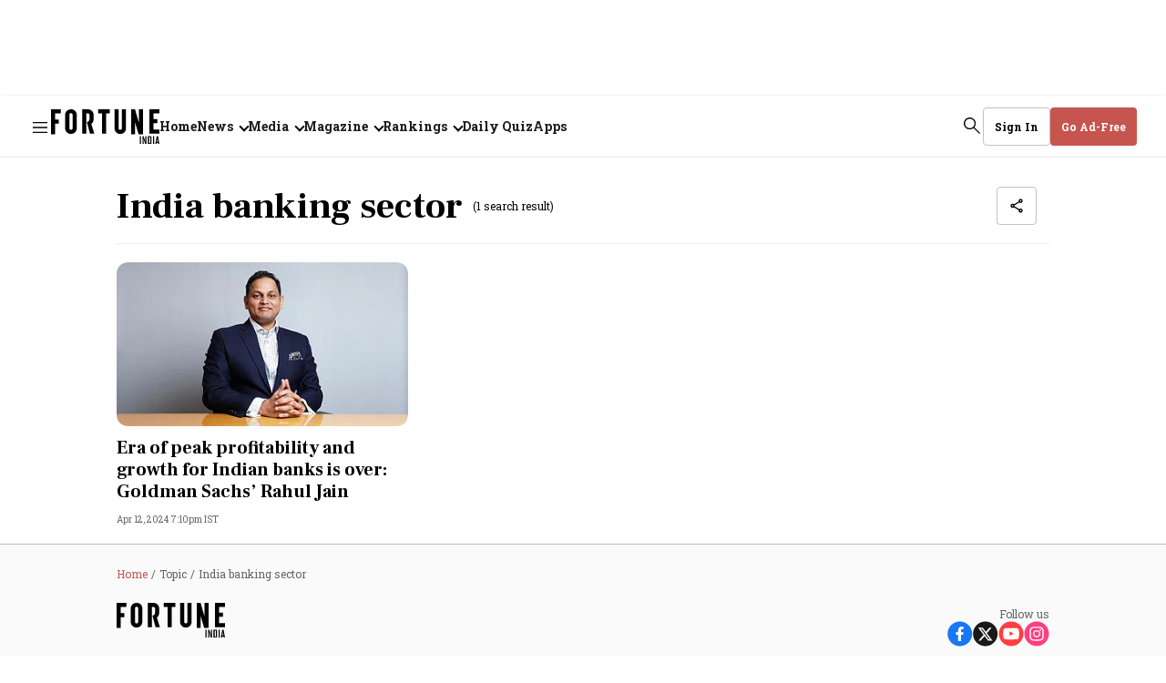

--- FILE ---
content_type: text/html; charset=utf-8
request_url: https://www.google.com/recaptcha/api2/aframe
body_size: 269
content:
<!DOCTYPE HTML><html><head><meta http-equiv="content-type" content="text/html; charset=UTF-8"></head><body><script nonce="PvjuKfMRG_mhHczLArKkWg">/** Anti-fraud and anti-abuse applications only. See google.com/recaptcha */ try{var clients={'sodar':'https://pagead2.googlesyndication.com/pagead/sodar?'};window.addEventListener("message",function(a){try{if(a.source===window.parent){var b=JSON.parse(a.data);var c=clients[b['id']];if(c){var d=document.createElement('img');d.src=c+b['params']+'&rc='+(localStorage.getItem("rc::a")?sessionStorage.getItem("rc::b"):"");window.document.body.appendChild(d);sessionStorage.setItem("rc::e",parseInt(sessionStorage.getItem("rc::e")||0)+1);localStorage.setItem("rc::h",'1764856985304');}}}catch(b){}});window.parent.postMessage("_grecaptcha_ready", "*");}catch(b){}</script></body></html>

--- FILE ---
content_type: application/javascript
request_url: https://assets.fortuneindia.com/fortune-india/assets/707-5fe18070f4ab24ddb42e.js
body_size: 4153
content:
"use strict";(self.webpackChunkfortune_india=self.webpackChunkfortune_india||[]).push([[707],{9707:(e,t,r)=>{r.d(t,{B:()=>O});var n=r(5544),a=r(467),s=r(3029),c=r(2901),i=r(9417),o=r(5361),p=r(6822),u=r(3954),d=r(4467),l=r(4756),y=r.n(l),f=r(8156),b=r.n(f),g=r(6540),m=r(961),h=r(5893),A=r(3332),v=r(7476);function P(e,t){var r=Object.keys(e);if(Object.getOwnPropertySymbols){var n=Object.getOwnPropertySymbols(e);t&&(n=n.filter((function(t){return Object.getOwnPropertyDescriptor(e,t).enumerable}))),r.push.apply(r,n)}return r}function k(e){for(var t=1;t<arguments.length;t++){var r=null!=arguments[t]?arguments[t]:{};t%2?P(Object(r),!0).forEach((function(t){(0,d.A)(e,t,r[t])})):Object.getOwnPropertyDescriptors?Object.defineProperties(e,Object.getOwnPropertyDescriptors(r)):P(Object(r)).forEach((function(t){Object.defineProperty(e,t,Object.getOwnPropertyDescriptor(r,t))}))}return e}function w(e){var t=function(){if("undefined"==typeof Reflect||!Reflect.construct)return!1;if(Reflect.construct.sham)return!1;if("function"==typeof Proxy)return!0;try{return Boolean.prototype.valueOf.call(Reflect.construct(Boolean,[],(function(){}))),!0}catch(e){return!1}}();return function(){var r,n=(0,u.A)(e);if(t){var a=(0,u.A)(this).constructor;r=Reflect.construct(n,arguments,a)}else r=n.apply(this,arguments);return(0,p.A)(this,r)}}var x=function(e){(0,o.A)(p,e);var t=w(p);function p(e){var c;return(0,s.A)(this,p),c=t.call(this,e),(0,d.A)((0,i.A)(c),"loadScript",(function(e){var t=b()(c.props,["accessTypeKey"]),n=b()(c.props,["isStaging"]);if(!b()(c.props,["enableAccesstype"]))return!1;var a=n?c.stagingHost:c.prodHost,s=n?"&env=sandbox":"",i="".concat(a,"/frontend/v2/accesstype.js?key=").concat(t).concat(s),o=document.querySelector('script[src="'.concat(i,'"]'));if(t&&!o&&!r.g.AccessType&&r.g.document){var p=document.createElement("script");return p.onload=function(){c.props.onATGlobalSet&&c.props.onATGlobalSet(),e()},p.setAttribute("src",i),p.setAttribute("id","AccessTypeScript"),p.setAttribute("data-accessType-script","1"),p.async=1,document.body.appendChild(p),!0}return r.g.AccessType&&(c.props.onATGlobalSet&&c.props.onATGlobalSet(),e()),!0})),(0,d.A)((0,i.A)(c),"setUser",function(){var e=(0,a.A)(y().mark((function e(t,n,a){var s,i,o,p,u,d=arguments;return y().wrap((function(e){for(;;)switch(e.prev=e.next){case 0:if(s=!(d.length>3&&void 0!==d[3])||d[3],r.g.AccessType){e.next=3;break}return e.abrupt("return",null);case 3:return i=s?{emailAddress:t,mobileNumber:n,accesstypeJwt:a}:{isLoggedIn:!1},e.next=6,(0,v.Lh)(r.g.AccessType.setUser(i));case 6:if(o=e.sent,p=o.error,u=o.data,!p){e.next=12;break}return console.warn("User context setting failed  --\x3e ",p),e.abrupt("return",p);case 12:return c.props.onUserSet&&c.props.onUserSet(),e.abrupt("return",u);case 14:case"end":return e.stop()}}),e)})));return function(t,r,n){return e.apply(this,arguments)}}()),(0,d.A)((0,i.A)(c),"validateCoupon",function(){var e=(0,a.A)(y().mark((function e(t,n){var a,s,c;return y().wrap((function(e){for(;;)switch(e.prev=e.next){case 0:if(r.g.AccessType){e.next=2;break}return e.abrupt("return",{});case 2:return e.next=4,(0,v.Lh)(r.g.AccessType.validateCoupon({subscriptionPlanId:t,couponCode:n}));case 4:if(a=e.sent,s=a.error,c=a.data,!s){e.next=10;break}return console.warn("Error --\x3e ",s),e.abrupt("return",s);case 10:return e.abrupt("return",c);case 11:case"end":return e.stop()}}),e)})));return function(t,r){return e.apply(this,arguments)}}()),(0,d.A)((0,i.A)(c),"cancelSubscription",(0,a.A)(y().mark((function e(){var t,n=arguments;return y().wrap((function(e){for(;;)switch(e.prev=e.next){case 0:if(t=n.length>0&&void 0!==n[0]?n[0]:null){e.next=3;break}return e.abrupt("return",Promise.reject("Subscription id is not defined"));case 3:return e.abrupt("return",r.g.AccessType.cancelSubscription(t));case 4:case"end":return e.stop()}}),e)})))),(0,d.A)((0,i.A)(c),"getPath",(function(e,t){try{var r=new URL(e).pathname;return r&&"/"!==r?"".concat(e).concat(t):t}catch(e){return console.log("Sketches host path error ---\x3e ",e),t}})),(0,d.A)((0,i.A)(c),"getSubscription",(0,a.A)(y().mark((function e(){var t,n,a,s,i,o,p;return y().wrap((function(e){for(;;)switch(e.prev=e.next){case 0:return t=b()(c.props,["accessTypeKey"]),n=b()(c.props,["isStaging"]),a=n?c.stagingHost:c.prodHost,s="".concat(a,"/api/v1/subscription_groups.json?key=").concat(t),e.t0=v.Lh,e.next=7,r.g.fetch(s);case 7:return e.t1=e.sent.json(),e.next=10,(0,e.t0)(e.t1);case 10:if(i=e.sent,o=i.error,p=i.data,!o){e.next=15;break}return e.abrupt("return",{error:"subscriptions fetch failed"});case 15:return e.abrupt("return",p.subscription_groups||[]);case 16:case"end":return e.stop()}}),e)})))),(0,d.A)((0,i.A)(c),"getPaymentOptions",(0,a.A)(y().mark((function e(){var t,n,a;return y().wrap((function(e){for(;;)switch(e.prev=e.next){case 0:if(r.g.AccessType){e.next=2;break}return e.abrupt("return",[]);case 2:return e.next=4,(0,v.Lh)(r.g.AccessType.getPaymentOptions());case 4:if(t=e.sent,n=t.error,a=t.data,!n){e.next=9;break}return e.abrupt("return",{error:"payment options fetch failed"});case 9:return e.abrupt("return",a);case 10:case"end":return e.stop()}}),e)})))),(0,d.A)((0,i.A)(c),"getAssetPlans",(0,a.A)(y().mark((function e(){var t,n,a,s,c,i=arguments;return y().wrap((function(e){for(;;)switch(e.prev=e.next){case 0:if(t=i.length>0&&void 0!==i[0]?i[0]:"",r.g.AccessType){e.next=3;break}return e.abrupt("return",[]);case 3:return e.next=5,(0,v.Lh)(r.g.AccessType.getAssetPlans({id:t,type:"story"}));case 5:if(n=e.sent,a=n.error,s=n.data,c=void 0===s?{}:s,!a){e.next=11;break}return e.abrupt("return",{error:"asset plan fetch failed"});case 11:return e.abrupt("return",c);case 12:case"end":return e.stop()}}),e)})))),(0,d.A)((0,i.A)(c),"getCampaignSubscription",(0,a.A)(y().mark((function e(){var t,n,a,s,i,o,p;return y().wrap((function(e){for(;;)switch(e.prev=e.next){case 0:if(!b()(c.props,["isAccessTypeCampaignEnabled"],!1)){e.next=18;break}return t=b()(c.props,["accessTypeKey"]),n=b()(c.props,["isStaging"]),a=n?c.stagingHost:c.prodHost,s="".concat(a,"/api/v1/campaigns.json?key=").concat(t),e.t0=v.Lh,e.next=9,r.g.fetch(s);case 9:return e.t1=e.sent.json(),e.next=12,(0,e.t0)(e.t1);case 12:if(i=e.sent,o=i.error,p=i.data,!o){e.next=17;break}return e.abrupt("return",{error:"subscriptions fetch failed"});case 17:return e.abrupt("return",p.subscription_groups||[]);case 18:return e.abrupt("return",[]);case 19:case"end":return e.stop()}}),e)})))),(0,d.A)((0,i.A)(c),"runSequentialCalls",(0,a.A)(y().mark((function e(){var t,r,a,s,i,o,p,u,d=arguments;return y().wrap((function(e){for(;;)switch(e.prev=e.next){case 0:return t=d.length>0&&void 0!==d[0]?d[0]:function(){return null},r=c.props||{},a=r.email,s=r.phone,i=r.accessTypeBkIntegrationId,o=r.executeSequentialCalls,p=void 0===o||o,e.next=4,fetch("/api/auth/v1/access-token/integrations/".concat(i));case 4:return u=e.sent,e.next=7,(0,v.Lh)(c.setUser(a,s,u.headers.get("x-integration-token"),!!u.headers.get("x-integration-token")));case 7:if(!e.sent.error)try{p?Promise.all([c.getSubscription(),c.getPaymentOptions(),c.getAssetPlans(),c.getCampaignSubscription()]).then((function(e){var r=(0,n.A)(e,4),a=r[0],s=r[1],i=r[2],o=r[3];(0,h.batch)((function(){c.props.subscriptionGroupLoaded(a),c.props.paymentOptionsLoaded(s),c.props.assetPlanLoaded(i),c.props.campaignSubscriptionGroupLoaded(o)})),t()})):t()}catch(e){console.log("Subscription / payments failed",e)}case 10:case"end":return e.stop()}}),e)})))),(0,d.A)((0,i.A)(c),"getSubscriptionForUser",(0,a.A)(y().mark((function e(){var t,n,a,s;return y().wrap((function(e){for(;;)switch(e.prev=e.next){case 0:if(r.g.AccessType){e.next=2;break}return e.abrupt("return",{});case 2:return e.next=4,(0,v.Lh)(r.g.AccessType.getSubscriptions());case 4:if(t=e.sent,n=t.error,a=t.data,s=void 0===a?[]:a,!n){e.next=10;break}return e.abrupt("return",n);case 10:return e.abrupt("return",s);case 11:case"end":return e.stop()}}),e)})))),(0,d.A)((0,i.A)(c),"getSubscriptionsWithSwitchablePlans",function(){var e=(0,a.A)(y().mark((function e(t){var n,a,s,c;return y().wrap((function(e){for(;;)switch(e.prev=e.next){case 0:if(r.g.AccessType){e.next=2;break}return e.abrupt("return",{});case 2:if(t){e.next=4;break}throw new Error("planId is mandatory");case 4:return e.next=6,(0,v.Lh)(r.g.AccessType.getSubscriptionWithSwitchablePlans(t,"switch"));case 6:if(n=e.sent,a=n.error,s=n.data,c=void 0===s?{}:s,!a){e.next=12;break}return e.abrupt("return",a);case 12:return e.abrupt("return",c);case 13:case"end":return e.stop()}}),e)})));return function(t){return e.apply(this,arguments)}}()),(0,d.A)((0,i.A)(c),"initAccessType",(function(e){var t=c.props.accessTypeBkIntegrationId;try{c.loadScript((function(){if(void 0===t)return console.warn("AccessType: Integration Id is undefined"),!1;c.runSequentialCalls(e)}))}catch(e){console.warn("Accesstype load fail",e)}})),(0,d.A)((0,i.A)(c),"initRazorPayPayment",(0,a.A)(y().mark((function e(){var t,n,a,s,i,o,p,u,d,l,f,g,m,h,A,P,w,x,S,T,O=arguments;return y().wrap((function(e){for(;;)switch(e.prev=e.next){case 0:if(n=O.length>1&&void 0!==O[1]?O[1]:"",a=O.length>2&&void 0!==O[2]?O[2]:"",s=O.length>3&&void 0!==O[3]?O[3]:"",i=O.length>4&&void 0!==O[4]?O[4]:"",o=O.length>5&&void 0!==O[5]?O[5]:"",p=O.length>6?O[6]:void 0,t=O.length>0&&void 0!==O[0]?O[0]:{}){e.next=10;break}return console.warn("Razor pay needs a plan"),e.abrupt("return",!1);case 10:if(u=b()(p,["intent"],"default"),d=b()(p,["switchType"]),(l=c.makePlanObject(t,n,a,s,i)).paymentType=o||(b()(l,["selectedPlan","recurring"])?"razorpay_recurring":"razorpay"),f=c.props.paymentOptions,g=l.selectedPlan,m=g.discounted_price_cents,h=g.price_cents,A=c.makePaymentObject(k(k({},l),{},{couponCode:t.coupon_code})),0!==m&&0!==h){e.next=23;break}return e.next=20,(0,v.Lh)(r.g.AccessType.getPaymentOptions(0));case 20:P=e.sent,w=P.data,f=w;case 23:if(0!==A.payment.amount_cents){e.next=25;break}return e.abrupt("return",r.g.AccessType.getPaymentOptions(0).then((function(e){return e.razorpay.proceed(A)})));case 25:if("switch"!==u){e.next=34;break}return e.next=28,(0,v.Lh)(r.g.AccessType.getPaymentOptions(null,null,"switch"));case 28:if(x=e.sent,S=x.error,T=x.data,!S){e.next=33;break}throw new Error("payment options fetch failed");case 33:return e.abrupt("return",T.razorpay.proceed(k(k({},A),{},{switch_type:d,subscription_plan_id:t.id,subscriptionId:t.subscriptionId})));case 34:return e.abrupt("return",f.razorpay.proceed(A));case 35:case"end":return e.stop()}}),e)})))),(0,d.A)((0,i.A)(c),"initStripePayment",(function(){var e=arguments.length>0&&void 0!==arguments[0]?arguments[0]:{};if(!e.selectedPlan)return console.warn("Stripe pay needs a plan"),!1;var t=c.props.paymentOptions,r=b()(e.selectedPlan,["recurring"])?"stripe_recurring":"stripe",n=c.makePaymentObject(k({paymentType:r},e));return t.stripe?t.stripe.proceed(n):Promise.reject({message:"Payment option is loading..."})})),(0,d.A)((0,i.A)(c),"initPaypalPayment",(function(){var e=arguments.length>0&&void 0!==arguments[0]?arguments[0]:{};if(!e.selectedPlan)return console.warn("Paypal pay needs a plan"),!1;var t=c.props.paymentOptions,r=b()(e.selectedPlan,["recurring"])?"paypal_recurring":"paypal",n=c.makePaymentObject(k({paymentType:r},e));return t.paypal?t.paypal.proceed(n).then((function(e){return e.proceed(n)})):Promise.reject({message:"Payment option is loading..."})})),(0,d.A)((0,i.A)(c),"initOmisePayment",(function(){var e=arguments.length>0&&void 0!==arguments[0]?arguments[0]:{},t=arguments.length>1&&void 0!==arguments[1]?arguments[1]:"";if(!e)return console.warn("Omise pay needs a plan"),!1;var r=c.makePlanObject(e,t);r.paymentType=b()(r,["selectedPlan","recurring"])?"omise_recurring":"omise";var n=c.makePaymentObject(r),a=b()(c.props,["paymentOptions","omise"]);return a?a.proceed(n).then((function(e){return e})):Promise.reject({message:"Payment option is loading..."})})),(0,d.A)((0,i.A)(c),"initAdyenPayment",(function(){var e=arguments.length>0&&void 0!==arguments[0]?arguments[0]:{},t=arguments.length>1&&void 0!==arguments[1]?arguments[1]:"",r=arguments.length>2?arguments[2]:void 0,n=arguments.length>3?arguments[3]:void 0;return new Promise((function(a,s){if(!document.getElementById("adyen-modal")){var i=document.createElement("div");i.setAttribute("id","adyen-modal"),document.body.appendChild(i)}m.render(g.createElement(r,{afterOpen:function(){var r=c.makePlanObject(e,t),s=b()(r,["selectedPlan","recurring"])?"adyen_recurring":"adyen",i=c.makePaymentObject(k(k({},r),{},{paymentType:s})),o=b()(c.props,["paymentOptions","adyen"]);return i=k(k({},i),{},{options:k(k({},i.options),{},{dropin_container_id:"dropin-adyen",locale:n}),additional_data:{publisher_return_url:"".concat(document.location.origin,"/user-details")}}),a(o.proceed(i).then((function(e){return e.proceed(i)})))},afterClose:s}),document.getElementById("adyen-modal"))}))})),(0,d.A)((0,i.A)(c),"initPaytrailPayment",(function(){var e=arguments.length>0&&void 0!==arguments[0]?arguments[0]:{};if(!e.selectedPlan)return console.warn("Paytrail needs a plan"),!1;var t=c.props.paymentOptions,r=b()(e.selectedPlan,["recurring"])?"paytrail_recurring":"paytrail",n=c.makePaymentObject(k({paymentType:r},e));return t.paytrail?t.paytrail.proceed(n).then((function(e){return e.proceed(n)})):Promise.reject({message:"Payment option is loading..."})})),(0,d.A)((0,i.A)(c),"pingBackMeteredStory",function(){var e=(0,a.A)(y().mark((function e(t,n){return y().wrap((function(e){for(;;)switch(e.prev=e.next){case 0:try{r.g.AccessType.pingbackAssetAccess(t,n)}catch(e){console.log("error in pingbackAssetAccess",e)}return e.abrupt("return",!0);case 2:case"end":return e.stop()}}),e)})));return function(t,r){return e.apply(this,arguments)}}()),(0,d.A)((0,i.A)(c),"checkAccess",function(){var e=(0,a.A)(y().mark((function e(t){var n,a,s,i,o,p,u,l,f,b;return y().wrap((function(e){for(;;)switch(e.prev=e.next){case 0:if(t){e.next=3;break}return console.warn("AssetId is required"),e.abrupt("return",!1);case 3:return c.props.accessIsLoading(!0),n={id:t,type:"story"},e.next=7,(0,v.Lh)(r.g.AccessType.isAssetAccessible(n,c.props.disableMetering));case 7:if(a=e.sent,s=a.error,i=a.data,!s){e.next=12;break}return e.abrupt("return",s);case 12:return o=(0,d.A)({},t,i),c.props.accessUpdated(o),c.props.accessIsLoading(!1),u=(p=i||{}).granted,l=p.grantReason,f=p.data,b=void 0===f?{}:f,!c.props.disableMetering&&u&&"METERING"===l&&(c.pingBackMeteredStory(n,i),c.props.meterUpdated(b.numberRemaining||-1)),e.abrupt("return",o);case 18:case"end":return e.stop()}}),e)})));return function(t){return e.apply(this,arguments)}}()),(0,d.A)((0,i.A)(c),"getSubscriberMetadata",(0,a.A)(y().mark((function e(){var t;return y().wrap((function(e){for(;;)switch(e.prev=e.next){case 0:if(r.g.AccessType){e.next=2;break}return e.abrupt("return",{});case 2:return e.next=4,(0,v.Lh)(r.g.AccessType.getSubscriberMetadata());case 4:return t=e.sent,e.abrupt("return",t);case 6:case"end":return e.stop()}}),e)})))),(0,d.A)((0,i.A)(c),"setSubscriberMetadata",function(){var e=(0,a.A)(y().mark((function e(t){var n;return y().wrap((function(e){for(;;)switch(e.prev=e.next){case 0:if(r.g.AccessType&&t){e.next=2;break}return e.abrupt("return",{});case 2:return e.next=4,(0,v.Lh)(r.g.AccessType.setSubscriberMetadata(t));case 4:return n=e.sent,e.abrupt("return",n);case 6:case"end":return e.stop()}}),e)})));return function(t){return e.apply(this,arguments)}}()),c.prodHost=e.prodHost||"https://www.accesstype.com",c.stagingHost=e.stagingHost||"https://staging.accesstype.com",c}return(0,c.A)(p,[{key:"componentDidMount",value:function(){this.initAccessType()}},{key:"makePaymentObject",value:function(e){var t=e.selectedPlan,r=void 0===t?{}:t,n=e.couponCode,a=void 0===n?"":n,s=e.recipientSubscriber,c=void 0===s?{}:s,i=e.planType,o=void 0===i?"":i,p=e.storyId,u=void 0===p?"":p,d=e.storyHeadline,l=void 0===d?"":d,y=e.storySlug,f=void 0===y?"":y,b=e.paymentType,g=void 0===b?"":b,m=e.successUrl,h=void 0===m?"":m,A=e.returnUrl,v=void 0===A?"":A,P=e.cancelUrl,k=void 0===P?"":P,w=r.id,x=r.title,S=r.description,T=r.price_cents,O=r.price_currency,_=r.duration_length,j=r.duration_unit,L=r.discounted_price_cents,I={type:o,plan:{id:w,title:x,description:S,price_cents:T,price_currency:O,duration_length:_,duration_unit:j,discounted_price_cents:L},metadata:r.metadata,coupon_code:a,payment:{payment_type:g,amount_cents:void 0===L?T:L,amount_currency:O},assets:[{id:u,title:l,slug:f}],recipient_subscriber:c};return(h||v)&&k&&(I.options={},I.options.urls={cancel_url:k},v?I.options.urls.return_url=v:I.options.urls.success_url=h),I}},{key:"makePlanObject",value:function(){var e=arguments.length>0&&void 0!==arguments[0]?arguments[0]:{},t=arguments.length>1&&void 0!==arguments[1]?arguments[1]:"",r=arguments.length>2&&void 0!==arguments[2]?arguments[2]:"",n=arguments.length>3&&void 0!==arguments[3]?arguments[3]:"",a=arguments.length>4&&void 0!==arguments[4]?arguments[4]:"";return e.argType&&"options"===e.argType?{selectedPlan:e.selectedPlan,planType:e.planType,storyId:e.storyId,storyHeadline:e.storyHeadline,storySlug:e.storySlug,couponCode:e.couponCode,recipientSubscriber:e.recipientSubscriber}:{selectedPlan:e,planType:t,storyId:r,storyHeadline:n,storySlug:a}}},{key:"render",value:function(){return(0,this.props.children)({initAccessType:this.initAccessType,initRazorPayPayment:this.initRazorPayPayment,initStripePayment:this.initStripePayment,initPaypalPayment:this.initPaypalPayment,initOmisePayment:this.initOmisePayment,initAdyenPayment:this.initAdyenPayment,initPaytrailPayment:this.initPaytrailPayment,checkAccess:this.checkAccess,getSubscription:this.getSubscription,getSubscriptionsWithSwitchablePlans:this.getSubscriptionsWithSwitchablePlans,getSubscriptionForUser:this.getSubscriptionForUser,accessUpdated:this.props.accessUpdated,accessIsLoading:this.props.accessIsLoading,getAssetPlans:this.props.getAssetPlans,validateCoupon:this.validateCoupon,cancelSubscription:this.cancelSubscription,getSubscriberMetadata:this.getSubscriberMetadata,setSubscriberMetadata:this.setSubscriberMetadata})}}]),p}(g.Component),S=function(e){return{subscriptions:e.subscriptions||null,paymentOptions:e.paymentOptions||null,assetPlans:e.assetPlans||null}},T=function(e){return{subscriptionGroupLoaded:function(t){return e({type:A.EB,subscriptions:t})},paymentOptionsLoaded:function(t){return e({type:A.sJ,paymentOptions:t})},accessIsLoading:function(t){return e({type:A.Hh,loading:t})},accessUpdated:function(t){return e({type:A.ze,access:t})},meterUpdated:function(t){return e({type:A.Ae,meterCount:t})},assetPlanLoaded:function(t){return e({type:A.Ad,assetPlans:t})},campaignSubscriptionGroupLoaded:function(t){return e({type:A.T3,campaignSubscriptions:t})}}},O=(0,h.connect)(S,T)(x)}}]);
//# sourceMappingURL=707-5fe18070f4ab24ddb42e.js.map

--- FILE ---
content_type: image/svg+xml
request_url: https://media.fortuneindia.com/fortuneindia-uat/2025-07-21/cyhsz12n/fallback-image.svg?auto=format,compress
body_size: 487
content:
<svg xmlns="http://www.w3.org/2000/svg" width="1280" height="720" fill="none"><rect width="1280" height="719.466" fill="#F4F4F4" rx="12"/><g clip-path="url(#a)" opacity=".3"><path fill="#000" fill-rule="evenodd" d="M777.601 295.651h-14.262v50.028l-14.478-50.028h-14.263v90.692h14.263v-43.882l12.962 43.882h15.778zm-318.583 0h-14.692v90.692h14.692v-38.37h13.575v-15.16h-13.575v-21.998h21.144v-15.164h-21.144m63.692 68.812a5.865 5.865 0 0 1-5.924 5.885 5.88 5.88 0 0 1-4.194-1.703 5.9 5.9 0 0 1-1.286-1.917 5.9 5.9 0 0 1-.447-2.265v-48.898a5.865 5.865 0 0 1 5.927-5.885c3.19 0 5.924 2.491 5.924 5.885zm-5.924-68.815c-11.396.229-21.193 8.149-21.193 19.467v49.348c0 11.544 9.342 20.822 20.964 20.822s20.964-9.278 20.964-20.822v-49.348c0-11.54-9.113-19.464-20.735-19.464zm98.664 14.941h13.442v73.338h15.041v-73.338h13.212v-14.938H615.45zm85.903 53.874a5.866 5.866 0 0 1-5.927 5.885 5.88 5.88 0 0 1-4.193-1.704 5.86 5.86 0 0 1-1.731-4.181v-68.812h-15.037v68.812c0 11.544 9.346 20.822 20.964 20.822 11.622 0 20.964-9.278 20.964-20.822v-68.812h-15.037zm136.03-53.874v-14.938h-36.685v88.276h36.685v-14.938h-21.645v-22.862h13.901v-14.938h-13.905v-20.6zm-238.568 19.468v-14.486a20.765 20.765 0 0 0-20.735-19.92h-20.734v88.276h15.036v-73.338h5.698a5.865 5.865 0 0 1 5.924 5.885v13.809c0 9.959-9.568 11.769-9.568 11.769l11.163 41.875h15.495l-10.485-34.857c5.239-4.075 8.206-10.186 8.206-19.013m229.226 83.749 1.594-10.637.23-4.075h.225l.23 4.075 1.365 10.637zm-.455-21.052-5.24 29.428h4.329l.681-4.523h5.017l.681 4.527h4.329l-5.239-29.425h-4.558zm-13.672 29.428h4.329v-29.424h-4.329zm-9.342-4.752c0 .451-.681.903-1.14.903h-3.648v-21.955h3.648c.684 0 1.14.681 1.14 1.132zm2.734-23.314c-.685-.907-1.828-1.362-2.964-1.362h-8.887v29.428h8.887c1.14 0 2.279-.455 2.964-1.132.91-.904 1.369-2.036 1.369-3.169v-21.052a3.21 3.21 0 0 0-1.369-2.713m-21.194 7.695.688 11.995h-.229l-1.14-4.3-5.468-16.752h-4.103v29.428h4.103v-9.049l-.685-11.999h.23l1.139 4.3 5.465 16.748h4.107v-29.424h-4.107zm-19.821 20.371h4.326v-29.424h-4.326z" clip-rule="evenodd"/></g><defs><clipPath id="a"><path fill="#fff" d="M444.326 295.648h393.057v126.538H444.326z"/></clipPath></defs></svg>

--- FILE ---
content_type: image/svg+xml
request_url: https://media.fortuneindia.com/fortune-india/2025-11-17/azm1eqar/fortune-icons.svg
body_size: 7652
content:
<svg version="1.2" xmlns="http://www.w3.org/2000/svg" viewBox="0 0 263 702" width="263" height="702">
	<defs>
		<clipPath clipPathUnits="userSpaceOnUse" id="cp1">
			<path d="m0 0h18v18h-18z"/>
		</clipPath>
		<clipPath clipPathUnits="userSpaceOnUse" id="cp2">
			<path d="m18 270h-18v-18h18z"/>
		</clipPath>
		<clipPath clipPathUnits="userSpaceOnUse" id="cp3">
			<path d="m18 306h-18v-18h18z"/>
		</clipPath>
		<clipPath clipPathUnits="userSpaceOnUse" id="cp4">
			<path d="m36 72h18v18h-18z"/>
		</clipPath>
		<clipPath clipPathUnits="userSpaceOnUse" id="cp5">
			<path d="m36 252h18v18h-18z"/>
		</clipPath>
		<clipPath clipPathUnits="userSpaceOnUse" id="cp6">
			<path d="m36 468h18v18h-18z"/>
		</clipPath>
		<clipPath clipPathUnits="userSpaceOnUse" id="cp7">
			<path d="m36 504h18v18h-18z"/>
		</clipPath>
		<clipPath clipPathUnits="userSpaceOnUse" id="cp8">
			<path d="m36 540h18v18h-18z"/>
		</clipPath>
		<clipPath clipPathUnits="userSpaceOnUse" id="cp9">
			<path d="m54 594h-18v-18h18z"/>
		</clipPath>
		<clipPath clipPathUnits="userSpaceOnUse" id="cp10">
			<path d="m36 684h18v18h-18z"/>
		</clipPath>
		<clipPath clipPathUnits="userSpaceOnUse" id="cp11">
			<path d="m72 0h18v18h-18z"/>
		</clipPath>
		<clipPath clipPathUnits="userSpaceOnUse" id="cp12">
			<path d="m72 144h18v18h-18z"/>
		</clipPath>
		<clipPath clipPathUnits="userSpaceOnUse" id="cp13">
			<path d="m72 180h18v18h-18z"/>
		</clipPath>
		<clipPath clipPathUnits="userSpaceOnUse" id="cp14">
			<path d="m72 288h18v18h-18z"/>
		</clipPath>
		<clipPath clipPathUnits="userSpaceOnUse" id="cp15">
			<path d="m72 360h18v18h-18z"/>
		</clipPath>
		<clipPath clipPathUnits="userSpaceOnUse" id="cp16">
			<path d="m72 504h18v18h-18z"/>
		</clipPath>
		<clipPath clipPathUnits="userSpaceOnUse" id="cp17">
			<path d="m170 0h-26v24h26z"/>
		</clipPath>
		<clipPath clipPathUnits="userSpaceOnUse" id="cp18">
			<path d="m170 42h-26v24h26z"/>
		</clipPath>
		<clipPath clipPathUnits="userSpaceOnUse" id="cp19">
			<path d="m144 84h119v38.31h-119z"/>
		</clipPath>
		<clipPath clipPathUnits="userSpaceOnUse" id="cp20">
			<path d="m144 140.31h91v29.3h-91z"/>
		</clipPath>
		<image width="48" height="48" id="img1" href="[data-uri]"/>
	</defs>
	<style>
		.s0 { fill: #000000 } 
		.s1 { fill: none;stroke: #010101;stroke-miterlimit:10 } 
		.s2 { opacity: .9;fill: #000000 } 
		.s3 { fill: #c6554f } 
		.s4 { fill: none;stroke: #000000;stroke-width: .8 } 
		.s5 { fill: none;stroke: #c6554f;stroke-linecap: round;stroke-linejoin: round;stroke-width: 2 } 
		.s6 { fill: none;stroke: #000000;stroke-linecap: round;stroke-linejoin: round } 
		.s7 { fill: #1c1b1f } 
		.s8 { fill: #4285f4 } 
		.s9 { fill: #34a853 } 
		.s10 { fill: #fbbc05 } 
		.s11 { fill: #ea4335 } 
		.s12 { fill: #1877f2 } 
		.s13 { fill: #2867b2 } 
		.s14 { fill: #ffffff } 
		.s15 { opacity: .04;fill: #000000 } 
	</style>
	<g id="Clip-Path" clip-path="url(#cp1)">
		<g>
			<path class="s0" d="m9 17q-1.46 0-2.73-0.54-1.28-0.55-2.22-1.47-0.94-0.92-1.5-2.17-0.55-1.25-0.55-2.68h1.56q0 2.23 1.58 3.78 1.58 1.56 3.86 1.56 2.27 0 3.86-1.56 1.58-1.55 1.58-3.78 0-2.23-1.58-3.78-1.59-1.55-3.86-1.55h-0.12l1.21 1.18-1.09 1.11-3.11-3.05 3.11-3.05 1.09 1.1-1.21 1.19h0.12q1.46 0 2.73 0.54 1.28 0.54 2.22 1.47 0.94 0.92 1.5 2.17 0.55 1.24 0.55 2.67 0 1.43-0.55 2.68-0.56 1.25-1.5 2.17-0.94 0.92-2.22 1.47-1.27 0.54-2.73 0.54zm-1.94-4.57v-1.14h2.33v-0.77h-2.33v-2.66h3.5v1.14h-2.34v0.76h1.56q0.33 0 0.55 0.22 0.23 0.22 0.23 0.54v1.15q0 0.32-0.23 0.54-0.22 0.22-0.55 0.22z"/>
		</g>
	</g>
	<path class="s0" d="m12.71 46.59c-0.16-0.16-0.21-0.32-0.21-0.53v-5.3c0-0.43 0.32-0.75 0.74-0.75 0.43 0 0.75 0.32 0.75 0.75v5.3c0 0.42-0.32 0.74-0.75 0.74-0.21 0-0.37-0.05-0.53-0.21z"/>
	<path class="s0" d="m7.41 41.29c-0.16-0.16-0.21-0.32-0.21-0.53 0-0.43 0.32-0.75 0.74-0.75h5.3c0.43 0 0.75 0.32 0.75 0.75 0 0.42-0.32 0.74-0.75 0.74h-5.3c-0.21 0-0.37-0.05-0.53-0.21z"/>
	<path class="s0" d="m4.23 49.77c-0.32-0.32-0.32-0.74 0-1.06l8.48-8.48c0.32-0.32 0.74-0.32 1.06 0 0.32 0.32 0.32 0.74 0 1.06l-8.48 8.48c-0.32 0.32-0.74 0.32-1.06 0z"/>
	<path class="s0" d="m11.21 75.67l-10.82 10.7v3.63h3.67l10.82-10.7zm3.52-3.08c-0.25 0-0.5 0.09-0.69 0.28l-1.79 1.77 3.67 3.62 1.79-1.77c0.38-0.37 0.38-0.98 0-1.36l-2.29-2.26q-0.3-0.29-0.69-0.28zm-3.52 5.82l0.9 0.89-8.87 8.76h-0.9v-0.89z"/>
	<path class="s0" d="m15.88 117.88q0.06-0.43 0.06-0.88 0-0.45-0.06-0.88l1.95-1.49c0.17-0.13 0.22-0.38 0.11-0.57l-1.85-3.12c-0.08-0.14-0.24-0.22-0.41-0.22q-0.08 0-0.16 0.03l-2.3 0.9q-0.72-0.55-1.56-0.89l-0.35-2.38c-0.03-0.22-0.23-0.38-0.46-0.38h-3.7c-0.23 0-0.42 0.16-0.45 0.38l-0.35 2.38q-0.85 0.35-1.57 0.89l-2.3-0.9q-0.08-0.03-0.17-0.03c-0.15 0-0.31 0.08-0.4 0.22l-1.85 3.12c-0.12 0.19-0.06 0.44 0.12 0.57l1.95 1.49q-0.06 0.43-0.07 0.88 0.01 0.45 0.07 0.88l-1.95 1.49c-0.18 0.13-0.23 0.38-0.12 0.57l1.85 3.12c0.09 0.14 0.25 0.22 0.41 0.22q0.09 0 0.16-0.03l2.3-0.89q0.72 0.54 1.57 0.88l0.35 2.38c0.03 0.22 0.22 0.38 0.45 0.38h3.7c0.23 0 0.43-0.16 0.46-0.38l0.35-2.38q0.84-0.35 1.56-0.88l2.3 0.9q0.09 0.02 0.17 0.02c0.16 0 0.32-0.08 0.4-0.22l1.85-3.12c0.11-0.19 0.06-0.44-0.11-0.57zm-1.83-1.54c0.03 0.28 0.04 0.47 0.04 0.66 0 0.18-0.02 0.38-0.04 0.65l-0.13 1.02 0.82 0.63 1 0.76-0.65 1.08-1.17-0.45-0.96-0.38-0.84 0.61q-0.59 0.43-1.15 0.66l-0.98 0.38-0.15 1.02-0.19 1.22h-1.29l-0.18-1.22-0.15-1.02-0.98-0.38q-0.59-0.24-1.14-0.64l-0.84-0.63-0.98 0.38-1.17 0.46-0.65-1.09 1-0.75 0.82-0.63-0.13-1.02q-0.04-0.41-0.04-0.66 0-0.27 0.04-0.66l0.13-1.02-0.82-0.63-1-0.75 0.65-1.09 1.17 0.46 0.96 0.37 0.84-0.61q0.59-0.43 1.15-0.66l0.98-0.38 0.15-1.02 0.19-1.21h1.28l0.18 1.21 0.15 1.02 0.98 0.38q0.59 0.24 1.14 0.64l0.84 0.63 0.98-0.38 1.17-0.46 0.65 1.09-0.99 0.76-0.82 0.63zm-5.05-2.94c-2.04 0-3.7 1.61-3.7 3.6 0 1.99 1.66 3.6 3.7 3.6 2.05 0 3.71-1.61 3.71-3.6 0-1.99-1.66-3.6-3.71-3.6zm0 5.4c-1.01 0-1.85-0.81-1.85-1.8 0-0.99 0.84-1.8 1.85-1.8 1.02 0 1.86 0.81 1.86 1.8 0 0.99-0.84 1.8-1.86 1.8z"/>
	<path class="s0" d="m13.5 148.56l-1.27 1.25 2.32 2.3h-9.15v1.78h9.15l-2.32 2.29 1.27 1.26 4.5-4.44zm-11.7-1.78h7.2v-1.78h-7.2c-0.99 0-1.8 0.8-1.8 1.78v12.45c0 0.97 0.81 1.77 1.8 1.77h7.2v-1.77h-7.2z"/>
	<path class="s0" d="m1 183v1.33h16v-1.33zm0 5.33v1.34h16v-1.34zm0 5.34v1.33h16v-1.33z"/>
	<path class="s0" d="m12.71 226.59c-0.16-0.16-0.21-0.32-0.21-0.53v-5.3c0-0.43 0.32-0.75 0.74-0.75 0.43 0 0.75 0.32 0.75 0.75v5.3c0 0.43-0.32 0.74-0.75 0.74-0.21 0-0.37-0.05-0.53-0.21z"/>
	<path class="s0" d="m7.41 221.29c-0.16-0.16-0.21-0.32-0.21-0.53 0-0.43 0.32-0.75 0.74-0.75h5.3c0.43 0 0.75 0.32 0.75 0.75 0 0.42-0.32 0.74-0.75 0.74h-5.3c-0.21 0-0.37-0.05-0.53-0.21z"/>
	<path class="s0" d="m4.23 229.77c-0.32-0.31-0.32-0.74 0-1.06l8.48-8.48c0.32-0.32 0.74-0.32 1.06 0 0.32 0.31 0.32 0.74 0 1.06l-8.48 8.48c-0.32 0.32-0.74 0.32-1.06 0z"/>
	<g id="Clip-Path" clip-path="url(#cp2)">
		<g>
			<path class="s0" d="m18 270v-8h-8v8zm-6-6h4v4h-4zm6-4v-8h-8v8zm-6-6h4v4h-4zm-4 16v-8h-8v8zm-6-6h4v4h-4zm6-4v-8h-8v8zm-6-6h4v4h-4z"/>
		</g>
	</g>
	<g id="Clip-Path" clip-path="url(#cp3)">
		<g>
			<path class="s0" d="m18 296h-2v2h2zm0-4h-2v2h2zm0 8h-2v2h2zm-4-4h-14v2h14zm0-4h-14v2h14zm0 10v-2h-14v2zm4-6h-2v2h2zm0-4h-2v2h2zm0 8h-2v2h2zm-4-4h-14v2h14zm0-4h-14v2h14zm0 10v-2h-14v2z"/>
		</g>
	</g>
	<path class="s1" d="m52.2 3.6h-14.4v10.8h14.4z"/>
	<path class="s1" d="m37.8 4.5l7.2 4.5 7.2-4.5"/>
	<path class="s0" d="m41.29 43.41c0.16 0.16 0.21 0.32 0.21 0.53v5.3c0 0.43-0.32 0.75-0.74 0.75-0.43 0-0.75-0.32-0.75-0.75v-5.3c0-0.42 0.32-0.74 0.75-0.74 0.21 0 0.37 0.05 0.53 0.21z"/>
	<path class="s0" d="m46.59 48.71c0.16 0.16 0.21 0.32 0.21 0.53 0 0.43-0.32 0.75-0.74 0.75h-5.3c-0.43 0-0.75-0.32-0.75-0.75 0-0.42 0.32-0.74 0.75-0.74h5.3c0.21 0 0.37 0.05 0.53 0.21z"/>
	<path class="s0" d="m49.77 40.23c0.32 0.32 0.32 0.74 0 1.06l-8.48 8.48c-0.32 0.32-0.74 0.32-1.06 0-0.32-0.32-0.32-0.74 0-1.06l8.48-8.48c0.32-0.32 0.74-0.32 1.06 0z"/>
	<g id="Clip-Path" clip-path="url(#cp4)">
		<g>
			<path class="s2" d="m37.5 86h5v-1.67h-5zm0-10v1.67h15v-1.67zm0 5.84h10v-1.67h-10z"/>
		</g>
	</g>
	<path class="s0" d="m37 109v16h16v-16zm1.45 1.45h13.1v13.1h-13.1zm5.82 2.9v2.91h-2.91v1.46h2.91v2.91h1.46v-2.91h2.91v-1.46h-2.91v-2.91z"/>
	<path class="s3" d="m48.07 149l-0.83 0.86 2.51 2.55h-11.75v1.18h11.75l-2.51 2.55 0.83 0.86 3.93-4z"/>
	<path class="s0" d="m49.67 197q-0.98 0-1.66-0.7-0.68-0.7-0.68-1.7 0-0.12 0.06-0.56l-5.46-3.28q-0.31 0.3-0.72 0.47-0.41 0.17-0.88 0.17-0.97 0-1.65-0.7-0.68-0.7-0.68-1.7 0-1 0.68-1.7 0.68-0.7 1.65-0.7 0.47 0 0.88 0.17 0.41 0.17 0.72 0.47l5.46-3.28q-0.04-0.14-0.05-0.27-0.01-0.13-0.01-0.29 0-1 0.68-1.7 0.68-0.7 1.66-0.7 0.97 0 1.65 0.7 0.68 0.7 0.68 1.7 0 1-0.68 1.7-0.68 0.7-1.65 0.7-0.47 0-0.88-0.17-0.41-0.17-0.72-0.47l-5.46 3.28q0.04 0.14 0.05 0.27 0.01 0.13 0.01 0.29 0 0.16-0.01 0.29-0.01 0.13-0.05 0.27l5.46 3.28q0.31-0.3 0.72-0.47 0.41-0.17 0.88-0.17 0.97 0 1.65 0.7 0.68 0.7 0.68 1.7 0 1-0.68 1.7-0.68 0.7-1.65 0.7zm0-1.6q0.33 0 0.55-0.23 0.22-0.23 0.22-0.57 0-0.34-0.22-0.57-0.22-0.23-0.55-0.23-0.33 0-0.56 0.23-0.22 0.23-0.22 0.57 0 0.34 0.22 0.57 0.23 0.23 0.56 0.23zm-9.34-5.6q0.33 0 0.56-0.23 0.22-0.23 0.22-0.57 0-0.34-0.22-0.57-0.23-0.23-0.56-0.23-0.33 0-0.55 0.23-0.22 0.23-0.22 0.57 0 0.34 0.22 0.57 0.22 0.23 0.55 0.23zm9.34-5.6q0.33 0 0.55-0.23 0.22-0.23 0.22-0.57 0-0.34-0.22-0.57-0.22-0.23-0.55-0.23-0.33 0-0.56 0.23-0.22 0.23-0.22 0.57 0 0.34 0.22 0.57 0.23 0.23 0.56 0.23z"/>
	<path class="s3" d="m53 223.11l-5.68-0.63-2.32-5.48-2.32 5.48-5.68 0.63 4.24 4.02-1.18 5.87 4.94-3 4.94 3-1.18-5.87z"/>
	<g id="Clip-Path" clip-path="url(#cp5)">
		<g>
			<path class="s0" d="m45 269q-1.46 0-2.73-0.54-1.28-0.55-2.22-1.47-0.94-0.92-1.5-2.17-0.55-1.25-0.55-2.68 0-1.43 0.55-2.67 0.56-1.25 1.5-2.17 0.94-0.93 2.22-1.47 1.27-0.54 2.73-0.54h0.12l-1.21-1.19 1.09-1.1 3.11 3.05-3.11 3.05-1.09-1.11 1.21-1.18h-0.12q-2.27 0-3.86 1.55-1.58 1.55-1.58 3.78 0 2.23 1.58 3.78 1.59 1.56 3.86 1.56 2.27 0 3.86-1.56 1.58-1.55 1.58-3.78h1.56q0 1.43-0.55 2.68-0.56 1.25-1.5 2.17-0.94 0.92-2.22 1.47-1.27 0.54-2.73 0.54zm-1.94-4.57v-1.14h2.33v-0.77h-2.33v-2.66h3.5v1.14h-2.34v0.76h1.56q0.33 0 0.55 0.22 0.23 0.22 0.23 0.54v1.15q0 0.32-0.23 0.54-0.22 0.22-0.55 0.22z"/>
		</g>
	</g>
	<path class="s0" d="m37 289v16h16v-16zm1.45 1.45h13.1v13.1h-13.1zm10.39 3.11l-5.29 5.29-2.39-2.38-1.05 1.04 2.91 2.91 0.53 0.5 0.52-0.5 5.82-5.82z"/>
	<path class="s0" d="m45 325c-4.41 0-8 3.59-8 8 0 4.41 3.59 8 8 8 4.41 0 8-3.59 8-8 0-4.41-3.59-8-8-8zm0 1.33c3.69 0 6.67 2.98 6.67 6.67 0 3.69-2.98 6.67-6.67 6.67-3.69 0-6.67-2.98-6.67-6.67 0-3.69 2.98-6.67 6.67-6.67zm-2.67 2.09v9.16l1-0.58 6-3.42 1-0.58-1-0.58-6-3.42zm1.34 2.29l3.98 2.29-3.98 2.29z"/>
	<path class="s0" d="m39 361v16l1.18-0.74 11.82-7.26-11.82-7.26zm1.55 2.7l8.61 5.3-8.61 5.3z"/>
	<path class="s0" d="m43.15 399l-5.69 5.53-0.46 0.47 0.46 0.47 5.69 5.53 0.96-0.94-4.54-4.41h13.43v-1.3h-13.43l4.54-4.41z"/>
	<path class="s0" d="m38.13 433l-1.13 1.13 6.87 6.87-6.87 6.88 1.13 1.12 6.87-6.88 6.87 6.88 1.13-1.13-6.87-6.87 6.87-6.88-1.13-1.12-6.87 6.88z"/>
	<g id="Clip-Path" clip-path="url(#cp6)">
		<g>
			<path class="s0" d="m36 468v18h18v-18zm1.64 1.64h14.72v14.72h-14.72zm2.45 2.46v1.63h10.36v-1.63zm0 4.09v1.64h7.64v-1.64zm0 4.09v1.64h4.91v-1.64z"/>
		</g>
	</g>
	<g id="Clip-Path" clip-path="url(#cp7)">
		<g>
			<path class="s0" d="m42.57 504c-3.62 0-6.57 2.95-6.57 6.57 0 3.62 2.95 6.56 6.57 6.56 1.56 0 2.99-0.55 4.12-1.46l6.33 6.33 0.98-0.98-6.33-6.33c0.91-1.13 1.46-2.56 1.46-4.12 0-3.62-2.94-6.57-6.56-6.57zm0 1.38c2.86 0 5.18 2.33 5.18 5.19 0 2.85-2.32 5.18-5.18 5.18-2.86 0-5.19-2.33-5.19-5.18 0-2.86 2.33-5.19 5.19-5.19z"/>
		</g>
	</g>
	<g id="Clip-Path" clip-path="url(#cp8)">
		<g>
			<path class="s0" d="m42.57 540c-3.62 0-6.57 2.95-6.57 6.57 0 3.62 2.95 6.56 6.57 6.56 1.56 0 2.99-0.55 4.12-1.46l6.33 6.33 0.98-0.98-6.33-6.33c0.91-1.13 1.46-2.56 1.46-4.12 0-3.62-2.94-6.57-6.56-6.57zm0 1.38c2.86 0 5.18 2.33 5.18 5.19 0 2.85-2.32 5.18-5.18 5.18-2.86 0-5.19-2.33-5.19-5.18 0-2.86 2.33-5.19 5.19-5.19z"/>
		</g>
	</g>
	<g id="Clip-Path" clip-path="url(#cp9)">
		<g>
			<path class="s0" d="m42 581.57c0-0.79 0.87-1.27 1.54-0.84l5.38 3.43c0.62 0.39 0.62 1.29 0 1.68l-5.38 3.43c-0.67 0.43-1.54-0.05-1.54-0.84z"/>
		</g>
	</g>
	<path class="s0" d="m46.53 615.81l-0.81 0.81 3.82 3.82h-11.29v1.12h11.29l-3.82 3.82 0.81 0.81 4.78-4.79 0.39-0.4-0.39-0.4z"/>
	<path class="s0" d="m38.81 650.81v12.38h12.38v-12.38zm1.12 1.13h10.13v10.12h-10.13zm1.13 7.31v1.13h7.87v-1.13z"/>
	<g id="Clip-Path" clip-path="url(#cp10)">
		<g>
			<path class="s0" d="m39.21 695.89v-0.69l0.43-0.06 1.9-5.03h1.22l1.88 5.03 0.43 0.06v0.69h-2.03v-0.69l0.41-0.07-0.26-0.8h-2.1l-0.26 0.8 0.42 0.07v0.69zm2.16-2.41h1.53l-0.7-1.99-0.05-0.17h-0.03l-0.06 0.19z"/>
			<path class="s0" d="m45.47 695.89v-0.69l0.64-0.13v-4.13l-0.64-0.13v-0.7h2.61q0.8 0 1.41 0.36 0.61 0.36 0.95 1.01 0.35 0.64 0.35 1.47v0.11q0 0.82-0.34 1.46-0.34 0.64-0.95 1.01-0.6 0.36-1.4 0.36zm1.84-0.88h0.73q0.5 0 0.84-0.25 0.34-0.26 0.52-0.7 0.19-0.44 0.19-1v-0.12q0-0.57-0.19-1.01-0.18-0.44-0.52-0.68-0.34-0.25-0.84-0.25h-0.73z"/>
			<path class="s4" d="m38.92 686.92c3.36-3.36 8.8-3.36 12.16 0 3.36 3.36 3.36 8.8 0 12.16-3.36 3.36-8.8 3.36-12.16 0-3.36-3.36-3.36-8.8 0-12.16z"/>
		</g>
	</g>
	<g id="Clip-Path" clip-path="url(#cp11)">
		<g>
			<path class="s2" d="m73.5 14h5v-1.67h-5zm0-10v1.67h15v-1.67zm0 5.84h10v-1.67h-10z"/>
		</g>
	</g>
	<path class="s5" d="m78 39l6 6-6 6"/>
	<path class="s5" d="m87 78l-6 6-6-6"/>
	<path class="s5" d="m75 120l6-6 6 6"/>
	<g id="Clip-Path" clip-path="url(#cp12)">
		<g>
			<path class="s0" d="m81 162c-0.28 0-0.53-0.19-0.62-0.46l-1.82-6.1-6.1-1.82c-0.27-0.09-0.46-0.34-0.46-0.62 0-0.28 0.19-0.53 0.46-0.62l6.1-1.82 1.82-6.1c0.09-0.27 0.34-0.46 0.62-0.46 0.28 0 0.53 0.19 0.62 0.46l1.82 6.1 6.1 1.82c0.27 0.09 0.46 0.34 0.46 0.62 0 0.28-0.19 0.53-0.46 0.62l-6.1 1.82-1.82 6.1c-0.09 0.27-0.34 0.46-0.62 0.46zm-6.12-9l4.38 1.31c0.2 0.06 0.37 0.23 0.43 0.43l1.31 4.38 1.31-4.38c0.06-0.2 0.23-0.37 0.43-0.43l4.38-1.31-4.38-1.31c-0.2-0.06-0.37-0.23-0.43-0.43l-1.31-4.38-1.31 4.38c-0.06 0.2-0.23 0.37-0.43 0.43z"/>
		</g>
	</g>
	<g id="Clip-Path" clip-path="url(#cp13)">
		<g>
			<path class="s0" d="m75.75 195.75q-0.62 0-1.06-0.44-0.44-0.44-0.44-1.06v-10.5q0-0.62 0.44-1.06 0.44-0.44 1.06-0.44h10.5q0.62 0 1.06 0.44 0.44 0.44 0.44 1.06v10.5q0 0.62-0.44 1.06-0.44 0.44-1.06 0.44zm0.75-3h9l-2.81-3.75-2.25 3-1.69-2.25z"/>
		</g>
	</g>
	<path class="s0" d="m72 230.79v3.21h18v-3.21c0-2.85-6-4.29-9-4.29-3 0-9 1.44-9 4.29zm1.5 0c0-1.23 4.2-2.79 7.5-2.79 3.3 0 7.5 1.56 7.5 2.79v1.71h-15z"/>
	<path class="s0" d="m85.5 220.5c0-2.49-2.01-4.5-4.5-4.5-2.49 0-4.5 2.01-4.5 4.5 0 2.49 2.01 4.5 4.5 4.5 2.49 0 4.5-2.01 4.5-4.5zm-1.5 0c0 1.65-1.35 3-3 3-1.65 0-3-1.35-3-3 0-1.65 1.35-3 3-3 1.65 0 3 1.35 3 3z"/>
	<path class="s0" d="m80.96 269.52c0.94 0 1.72-0.77 1.72-1.72h-3.44c0 0.95 0.77 1.72 1.72 1.72zm5.15-5.15v-4.28c0-2.64-1.4-4.84-3.86-5.42v-0.59c0-0.71-0.58-1.28-1.29-1.28-0.71 0-1.29 0.57-1.29 1.28v0.59c-2.45 0.58-3.86 2.78-3.86 5.42v4.28l-1.72 1.72v0.86h13.74v-0.86zm-1.72 0.86h-6.87v-5.15c0-2.13 1.3-3.86 3.44-3.86 2.13 0 3.43 1.73 3.43 3.86zm-7.23-11.08l-1.23-1.23c-2.06 1.57-3.41 3.99-3.53 6.74h1.71c0.13-2.28 1.3-4.27 3.05-5.51zm10.64 5.51h1.72c-0.13-2.75-1.49-5.17-3.54-6.74l-1.22 1.23c1.73 1.24 2.91 3.23 3.04 5.51z"/>
	<g id="Clip-Path" clip-path="url(#cp14)">
		<g>
			<path class="s6" d="m74.89 301.58q0.03 0.11 0.1 0.2 0.07 0.09 0.18 0.15 0.1 0.05 0.22 0.07 0.12 0.01 0.24-0.02c3.51-0.9 7.22-0.9 10.74 0q0.12 0.03 0.24 0.02 0.12-0.02 0.22-0.08 0.1-0.05 0.18-0.14 0.07-0.09 0.1-0.2l1.87-7.37q0.04-0.15-0.01-0.3-0.05-0.14-0.18-0.24-0.13-0.1-0.3-0.12-0.17-0.02-0.32 0.04l-3.73 1.53q-0.21 0.08-0.42 0.02-0.22-0.07-0.33-0.25l-2.17-3.61q-0.08-0.13-0.22-0.2-0.14-0.08-0.3-0.08-0.16 0-0.3 0.08-0.14 0.07-0.22 0.2l-2.17 3.61q-0.11 0.18-0.32 0.25-0.22 0.06-0.43-0.02l-3.73-1.53q-0.15-0.06-0.32-0.04-0.17 0.02-0.3 0.12-0.13 0.1-0.18 0.24-0.05 0.15-0.01 0.3zm3.75-2.33q2.35-0.23 4.71 0"/>
		</g>
	</g>
	<path fill-rule="evenodd" class="s3" d="m85.78 326.47l1.75 1.75c0.29 0.29 0.29 0.77 0 1.06l-1.37 1.37-2.81-2.81 1.37-1.37q0.22-0.22 0.52-0.22 0.3 0 0.54 0.22zm-3.24 2.17l2.82 2.81-8.3 8.3h-2.81v-2.81zm0.69 2.81l-0.69-0.69-6.8 6.79v0.69h0.69z"/>
	<g id="Clip-Path" clip-path="url(#cp15)">
		<g>
			<path class="s0" d="m81 364c-3.64 0-6.74 2.26-8 5.45 1.26 3.2 4.36 5.46 8 5.46 3.64 0 6.74-2.26 8-5.46-1.26-3.19-4.36-5.45-8-5.45zm0 1.45c2.76 0 5.21 1.55 6.41 4-1.2 2.45-3.65 4-6.41 4-2.76 0-5.21-1.55-6.41-4 1.2-2.45 3.65-4 6.41-4zm0 0.73c-1.8 0-3.27 1.47-3.27 3.27 0 1.81 1.47 3.28 3.27 3.28 1.8 0 3.27-1.47 3.27-3.28 0-1.8-1.47-3.27-3.27-3.27zm0 1.46c1 0 1.82 0.81 1.82 1.81 0 1.01-0.82 1.82-1.82 1.82-1 0-1.82-0.81-1.82-1.82 0-1 0.82-1.81 1.82-1.81z"/>
		</g>
	</g>
	<path class="s0" d="m77.03 411.38v-2.41h-2.41v-1.13h3.54v3.54zm6.81 0v-3.54h3.54v1.13h-2.41v2.41zm-9.23-9.22v-1.13h2.41v-2.4h1.13v3.53zm9.22 0v-3.53h1.13v2.4h2.41v1.13z"/>
	<path class="s0" d="m86.66 447.43l-4.71-4.71q-0.57 0.47-1.3 0.73-0.73 0.26-1.51 0.26-1.92 0-3.26-1.33-1.33-1.33-1.33-3.25 0-1.93 1.33-3.26 1.34-1.33 3.26-1.33 1.92 0 3.25 1.33 1.34 1.33 1.34 3.25 0 0.81-0.27 1.54-0.27 0.73-0.72 1.27l4.71 4.71zm-7.52-4.84q1.45 0 2.46-1.01 1-1.01 1-2.46 0-1.45-1-2.45-1.01-1.01-2.46-1.01-1.45 0-2.46 1.01-1 1-1 2.45 0 1.45 1 2.46 1.01 1.01 2.46 1.01zm-0.56-1.45v-1.45h-1.46v-1.13h1.46v-1.46h1.12v1.46h1.46v1.13h-1.46v1.45z"/>
	<path class="s0" d="m86.66 483.43l-4.71-4.71q-0.57 0.47-1.3 0.73-0.73 0.26-1.51 0.26-1.92 0-3.26-1.33-1.33-1.33-1.33-3.25 0-1.93 1.33-3.26 1.34-1.33 3.26-1.33 1.92 0 3.25 1.33 1.34 1.33 1.34 3.25 0 0.81-0.27 1.54-0.27 0.73-0.72 1.27l4.71 4.71zm-7.52-4.84q1.45 0 2.46-1.01 1-1.01 1-2.46 0-1.45-1-2.45-1.01-1.01-2.46-1.01-1.45 0-2.46 1.01-1 1-1 2.45 0 1.45 1 2.46 1.01 1.01 2.46 1.01zm-1.79-2.9v-1.13h3.58v1.13z"/>
	<g id="Clip-Path" clip-path="url(#cp16)">
		<g>
			<path class="s7" d="m80.36 521q-0.38 0-0.65-0.27-0.26-0.27-0.26-0.67v-6.18l-5.78-7.58q-0.29-0.41-0.08-0.86 0.21-0.44 0.71-0.44h13.4q0.5 0 0.71 0.44 0.21 0.45-0.08 0.86l-5.78 7.58v6.18q0 0.4-0.26 0.67-0.27 0.27-0.65 0.27zm0.63-7.68l5.11-6.72h-10.22z"/>
		</g>
	</g>
	<path fill-rule="evenodd" class="s8" d="m125.64 9.2q0-0.95-0.16-1.84h-8.48v3.49h4.84c-0.2 1.12-0.84 2.07-1.79 2.71v2.26h2.91c1.7-1.57 2.68-3.87 2.68-6.62z"/>
	<path fill-rule="evenodd" class="s9" d="m117 18c2.43 0 4.47-0.81 5.96-2.18l-2.91-2.26c-0.81 0.54-1.84 0.86-3.05 0.86-2.34 0-4.33-1.58-5.04-3.71h-3v2.33c1.48 2.94 4.52 4.96 8.04 4.96z"/>
	<path fill-rule="evenodd" class="s10" d="m111.96 10.71q-0.27-0.82-0.28-1.71 0.01-0.89 0.28-1.71v-2.33h-3c-0.61 1.21-0.96 2.59-0.96 4.04 0 1.45 0.35 2.83 0.96 4.04z"/>
	<path fill-rule="evenodd" class="s11" d="m117 3.58c1.32 0 2.51 0.45 3.44 1.35l2.58-2.59c-1.56-1.45-3.59-2.34-6.02-2.34-3.52 0-6.56 2.02-8.04 4.96l3 2.33c0.71-2.13 2.7-3.71 5.04-3.71z"/>
	<path class="s12" d="m126 45c0-4.97-4.01-9-8.96-9-4.94 0-8.95 4.03-8.95 9 0 4.49 3.27 8.22 7.55 8.89v-6.29h-2.27v-2.6h2.27v-1.98c0-2.26 1.34-3.5 3.39-3.5 0.98 0 2 0.17 2 0.17v2.22h-1.13c-1.11 0-1.46 0.69-1.46 1.4v1.69h2.49l-0.4 2.6h-2.09v6.29c4.28-0.67 7.56-4.4 7.56-8.89z"/>
	<path fill-rule="evenodd" class="s13" d="m110 72h14c1.1 0 2 0.9 2 2v14c0 1.1-0.9 2-2 2h-14c-1.1 0-2-0.9-2-2v-14c0-1.1 0.9-2 2-2z"/>
	<path class="s14" d="m113.7 87h-2.55v-8.03h2.55zm-1.28-9.15c-0.82 0-1.42-0.6-1.42-1.42 0-0.83 0.67-1.43 1.42-1.43 0.83 0 1.43 0.6 1.43 1.43 0 0.82-0.6 1.42-1.43 1.42zm10.58 9.15h-2.55v-4.35c0-1.27-0.53-1.65-1.28-1.65-0.75 0-1.5 0.6-1.5 1.73v4.27h-2.55v-8.02h2.41v1.12c0.22-0.52 1.12-1.35 2.39-1.35 1.43 0 2.93 0.83 2.93 3.3v4.95z"/>
	<path fill-rule="evenodd" class="s15" d="m158 0h-2c-6.63 0-12 5.37-12 12 0 6.63 5.37 12 12 12h2c6.63 0 12-5.37 12-12 0-6.63-5.37-12-12-12z"/>
	<g id="Clip-Path" clip-path="url(#cp17)">
		<g>
		</g>
	</g>
	<path class="s0" d="m157 11.56c0.24 0 0.44-0.19 0.44-0.44v-2.62c0-0.24-0.2-0.44-0.44-0.44-0.24 0-0.44 0.2-0.44 0.44v2.62c0 0.25 0.2 0.44 0.44 0.44zm1.31-0.65c0.24 0 0.44-0.2 0.44-0.44v-1.31c0-0.25-0.2-0.44-0.44-0.44-0.24 0-0.44 0.19-0.44 0.44v1.31c0 0.24 0.2 0.44 0.44 0.44zm-2.62 0c0.24 0 0.44-0.2 0.44-0.44v-1.31c0-0.25-0.2-0.44-0.44-0.44-0.24 0-0.44 0.19-0.44 0.44v1.31c0 0.24 0.2 0.44 0.44 0.44zm5.95 1.56c-0.22-0.09-0.48 0.02-0.56 0.25-0.66 1.69-2.26 2.78-4.08 2.78-1.82 0-3.42-1.09-4.08-2.78-0.08-0.23-0.34-0.34-0.56-0.25-0.23 0.09-0.34 0.34-0.25 0.56 0.74 1.9 2.46 3.16 4.45 3.33v1.76c0 0-0.87 0-0.87 0-0.57 0-0.57 0.88 0 0.88 0 0 2.61 0 2.62 0 0.55 0 0.57-0.88 0-0.88h-0.87v-1.76c1.99-0.17 3.71-1.43 4.45-3.33 0.09-0.22-0.02-0.47-0.25-0.56z"/>
	<path class="s0" d="m157 14.63c1.93-0.01 3.5-1.58 3.5-3.51v-2.62c0-1.93-1.57-3.5-3.5-3.5-1.93 0-3.5 1.57-3.5 3.5v2.62c0 1.93 1.57 3.5 3.5 3.5zm-2.63-6.12c0-1.45 1.18-2.63 2.63-2.63 1.45 0 2.63 1.18 2.63 2.63v2.62c0 1.45-1.18 2.63-2.63 2.63-1.45 0-2.63-1.18-2.63-2.63z"/>
	<path fill-rule="evenodd" class="s3" d="m158 42h-2c-6.63 0-12 5.37-12 12 0 6.63 5.37 12 12 12h2c6.63 0 12-5.37 12-12 0-6.63-5.37-12-12-12z"/>
	<g id="Clip-Path" clip-path="url(#cp18)">
		<g>
		</g>
	</g>
	<path class="s14" d="m155.5 48c-0.55 0-1 0.45-1 1v6c0 0.55 0.45 1 1 1h3c0.55 0 1-0.45 1-1v-6c0-0.55-0.45-1-1-1zm0 1h3v6h-3zm-3 4v2c0 1.65 1.35 3 3 3h1v1h-2v1h5v-1h-2v-1h1c1.65 0 3-1.35 3-3v-2h-1v2c0 1.11-0.89 2-2 2h-3c-1.11 0-2-0.89-2-2v-2z"/>
	<g id="Clip-Path" clip-path="url(#cp19)">
		<g>
			<path fill-rule="evenodd" class="s0" d="m244.9 111.46h-4.78l-3.92-13.29v13.29h-4.32v-27.46h4.32l4.38 15.15v-15.15h4.32zm-90.05-27.46v4.6h-6.4v6.66h4.11v4.58h-4.11v11.62h-4.45v-27.46zm11.09 0c3.52 0 6.28 2.4 6.28 5.9v14.94c0 3.49-2.83 6.3-6.35 6.3-3.52 0-6.35-2.81-6.35-6.3v-14.94c0-3.43 2.97-5.83 6.42-5.9zm1.79 6.03c0-1.03-0.83-1.78-1.79-1.78-1.04 0-1.8 0.82-1.8 1.78v14.81q0 0.35 0.14 0.68 0.14 0.33 0.39 0.58 0.25 0.25 0.58 0.39 0.33 0.13 0.69 0.13c1.03 0 1.79-0.82 1.79-1.78zm28.08-6.03h12.62v4.52h-4v22.2h-4.55v-22.2h-4.07zm26.01 0h4.55v20.83c0 3.5-2.83 6.31-6.35 6.31-3.52 0-6.34-2.81-6.34-6.31v-20.83h4.55v20.83q0 0.36 0.13 0.69 0.14 0.33 0.39 0.58 0.26 0.25 0.59 0.38 0.32 0.14 0.68 0.13c1.04 0 1.8-0.82 1.8-1.78zm34.63 4.52v6.24h4.2v4.52h-4.2v6.93h6.55v4.52h-11.11v-26.73h11.11v4.52zm-68.16 11.66l3.17 10.55h-4.69l-3.38-12.68c0 0 2.9-0.55 2.9-3.56v-4.18c0-0.96-0.76-1.79-1.79-1.79h-1.73v22.21h-4.55v-26.73h6.28c1.62 0 3.18 0.63 4.35 1.76 1.17 1.12 1.86 2.65 1.92 4.27v4.39c0 2.67-0.89 4.52-2.48 5.76zm71.75 13.22h1.38l1.58 8.91h-1.31l-0.2-1.37h-1.52l-0.21 1.37h-1.31l1.59-8.91zm1.24 6.37l-0.42-3.22-0.07-1.23h-0.06l-0.07 1.23-0.49 3.22zm-5.37-6.37h1.3v8.91h-1.3zm-1.7 0.77q0.11 0.22 0.11 0.46v6.37c0 0.35-0.14 0.69-0.42 0.96-0.2 0.21-0.55 0.35-0.89 0.35h-2.69v-8.91h2.69c0.34 0 0.69 0.13 0.89 0.41q0.2 0.14 0.31 0.36zm-1.13 0.67c0-0.14-0.14-0.35-0.35-0.35h-1.1v6.65h1.1c0.14 0 0.35-0.14 0.35-0.27zm-5.59-1.44h1.24v8.91h-1.24l-1.66-5.07-0.34-1.31h-0.07l0.21 3.64v2.74h-1.25v-8.91h1.25l1.65 5.07 0.35 1.3h0.07l-0.21-3.63zm-6 0h1.31v8.91h-1.31z"/>
		</g>
	</g>
	<g id="Clip-Path" clip-path="url(#cp20)">
		<g>
			<path fill-rule="evenodd" class="s0" d="m221.16 161.31h-3.65l-3.01-10.16v10.16h-3.3v-21h3.3l3.36 11.58v-11.58h3.3zm-68.86-21v3.51h-4.9v5.1h3.14v3.51h-3.14v8.88h-3.4v-21zm8.48 0c2.69 0 4.8 1.84 4.8 4.51v11.43c0 2.67-2.16 4.82-4.85 4.82-2.69 0-4.86-2.15-4.86-4.82v-11.43c0-2.62 2.27-4.45 4.91-4.51zm1.37 4.61c0-0.78-0.63-1.36-1.37-1.36-0.79 0-1.37 0.63-1.37 1.36v11.32q0 0.28 0.1 0.53 0.1 0.25 0.3 0.44 0.19 0.19 0.44 0.3 0.26 0.1 0.53 0.1c0.79 0 1.37-0.63 1.37-1.37zm21.47-4.61h9.65v3.46h-3.05v16.98h-3.49v-16.98h-3.11zm19.89 0h3.48v15.93c0 2.68-2.16 4.82-4.85 4.82-2.69 0-4.86-2.14-4.86-4.82v-15.93h3.49v15.93q0 0.28 0.1 0.53 0.1 0.25 0.3 0.44 0.19 0.19 0.44 0.3 0.25 0.1 0.53 0.1c0.79 0 1.37-0.63 1.37-1.37zm26.48 3.46v4.77h3.22v3.46h-3.22v5.29h5.01v3.46h-8.49v-20.44h8.49v3.46zm-52.12 8.91l2.43 8.07h-3.59l-2.58-9.69c0 0 2.21-0.42 2.21-2.73v-3.2c0-0.73-0.58-1.36-1.37-1.36h-1.32v16.98h-3.48v-20.44h4.8c1.24 0 2.43 0.48 3.33 1.34 0.89 0.86 1.42 2.03 1.47 3.27v3.36c0 2.04-0.68 3.46-1.9 4.4zm54.87 10.12h1.05l1.22 6.81h-1.01l-0.15-1.05h-1.17l-0.15 1.05h-1.01l1.22-6.82zm0.95 4.88l-0.32-2.47-0.05-0.94h-0.06l-0.05 0.94-0.37 2.47zm-4.11-4.88h1v6.81h-1zm-1.3 0.59q0.09 0.17 0.08 0.36v4.87q0 0.41-0.31 0.73c-0.16 0.16-0.43 0.27-0.69 0.27h-2.06v-6.82h2.06c0.26 0 0.53 0.11 0.69 0.32q0.15 0.11 0.23 0.27zm-0.87 0.51c0-0.1-0.1-0.26-0.26-0.26h-0.84v5.09h0.84c0.11 0 0.26-0.11 0.26-0.21zm-4.27-1.1h0.95v6.81h-0.95l-1.26-3.88-0.27-0.99h-0.05l0.16 2.77v2.1h-0.95v-6.81h0.95l1.26 3.87 0.27 1h0.05l-0.16-2.78zm-4.59 0h1v6.81h-1z"/>
		</g>
	</g>
	<use id="120729787" href="#img1" transform="matrix(.5,0,0,.5,-3,319)"/>
</svg>

--- FILE ---
content_type: application/javascript
request_url: https://assets.fortuneindia.com/fortune-india/assets/app-5fe18070f4ab24ddb42e.js
body_size: 224395
content:
/*! For license information please see app-5fe18070f4ab24ddb42e.js.LICENSE.txt */
(()=>{var e,t,n,r,o={45:(e,t,n)=>{"use strict";n.d(t,{A:()=>o});var r=n(8587);function o(e,t){if(null==e)return{};var n,o,a=(0,r.A)(e,t);if(Object.getOwnPropertySymbols){var i=Object.getOwnPropertySymbols(e);for(o=0;o<i.length;o++)n=i[o],-1===t.indexOf(n)&&{}.propertyIsEnumerable.call(e,n)&&(a[n]=e[n])}return a}},52:(e,t,n)=>{"use strict";n.d(t,{r:()=>f});var r=n(6540),o=n(4588),a=n(5556),i=n.n(a),l=n(8156),c=n.n(l),s=n(678),u=n(697),d=n(5893),f=function(e){var t,n=e.collection,a=e.config,i=void 0===a?{}:a,l=c()(n,["metadata","cover-image"])||{},f=i.magazineSlug,p=void 0===f?"":f,m=i.useLink,h=void 0===m||m,g=l["cover-image-url"],v=l["cover-image-s3-key"],y=p&&n&&(0,s.iy)(n,i),b=(0,d.useSelector)((function(e){return e.qt.config["cdn-image"]}));return r.createElement("div",{className:"arr--magazine-cover-img QZi9L"},v||g?r.createElement("figure",{className:"XKGat"},v?(t=r.createElement("img",{src:"https://".concat(b,"/").concat(v,"?w=360&auto=format,compress&fit=max&q=85"),width:360,height:473,loading:"lazy",alt:"fortune magazine cover",title:"fortune magazine cover",style:{aspectRatio:"1/2",objectFit:"cover",width:"100%"}}),h?r.createElement(o.N,{href:p||y,"aria-label":"magazine-cover-image",disableAjaxLinks:!0},t):t):r.createElement("img",{src:"".concat(g,"?q=70"),loading:"lazy"})):h?r.createElement(o.N,{href:p||y},r.createElement("div",{className:"VqcqR"},r.createElement(u.A,{slug:p||y}))):r.createElement("div",{className:"VqcqR"},r.createElement(u.A,{slug:p||y})))};f.propTypes={collection:i().shape({"cover-image-url":i().string,"cover-image-s3-key":i().string,"cover-image-metadata":i().string,slug:i().string}),config:i().shape({magazineSlug:i().string})}},85:(e,t,n)=>{"use strict";var r=n(4994).default;Object.defineProperty(t,"__esModule",{value:!0}),t.default=function(e,t){(0,l.default)(1,arguments);var n=(0,o.default)(e),r=(0,a.default)(n,t).getTime()-(0,i.default)(n,t).getTime();return Math.round(r/c)+1};var o=r(n(5039)),a=r(n(930)),i=r(n(9799)),l=r(n(427)),c=6048e5;e.exports=t.default},86:(e,t,n)=>{"use strict";n.d(t,{f:()=>m});var r=n(2766),o=n(6540),a=n(8156),i=n.n(a),l=n(5893),c=n(4286),s=n(8135),u=n(678),d=n(5556),f=n.n(d),p={"./timestamp.m.css":{time:"HfuA9","time-wrapper":"fEy1i","bottom-fix":"zXWMY",dark:"zmoYi",light:"E4o6I"}},m=function(e){var t=e.story,n=e.isBottom,a=e.config,d=void 0===a?{}:a,f=(0,c.sq)()||{},m=i()(d,["showTime"],i()(f,["showTime"],!0)),h=t["last-published-at"]||t["first-published-at"],g=n?"bottom-fix":"",v=(0,u.vG)(f.theme),y=(0,l.useSelector)((function(e){return i()(e,["qt","config","isLocalizedNumber"],!1)}))?(0,l.useSelector)((function(e){return i()(e,["qt","config","language","ietf-code"],"en")})):"en";return o.createElement(o.Fragment,null,m&&o.createElement("div",{"data-test-id":"publish-time",className:"time arr--publish-time "+(0,r.A)("time  ".concat(v," ").concat(g),p,{autoResolveMultipleImports:!0,handleMissingStyleName:"throw"})},o.createElement("div",{className:"time-wrapper fEy1i"},(0,s.JY)(h,s.X9,d,y))))};m.propTypes={story:f().object,isBottom:f().bool,config:f().object,languageCode:f().string}},115:e=>{var t="undefined"!=typeof Element,n="function"==typeof Map,r="function"==typeof Set,o="function"==typeof ArrayBuffer&&!!ArrayBuffer.isView;function a(e,i){if(e===i)return!0;if(e&&i&&"object"==typeof e&&"object"==typeof i){if(e.constructor!==i.constructor)return!1;var l,c,s,u;if(Array.isArray(e)){if((l=e.length)!=i.length)return!1;for(c=l;0!=c--;)if(!a(e[c],i[c]))return!1;return!0}if(n&&e instanceof Map&&i instanceof Map){if(e.size!==i.size)return!1;for(u=e.entries();!(c=u.next()).done;)if(!i.has(c.value[0]))return!1;for(u=e.entries();!(c=u.next()).done;)if(!a(c.value[1],i.get(c.value[0])))return!1;return!0}if(r&&e instanceof Set&&i instanceof Set){if(e.size!==i.size)return!1;for(u=e.entries();!(c=u.next()).done;)if(!i.has(c.value[0]))return!1;return!0}if(o&&ArrayBuffer.isView(e)&&ArrayBuffer.isView(i)){if((l=e.length)!=i.length)return!1;for(c=l;0!=c--;)if(e[c]!==i[c])return!1;return!0}if(e.constructor===RegExp)return e.source===i.source&&e.flags===i.flags;if(e.valueOf!==Object.prototype.valueOf&&"function"==typeof e.valueOf&&"function"==typeof i.valueOf)return e.valueOf()===i.valueOf();if(e.toString!==Object.prototype.toString&&"function"==typeof e.toString&&"function"==typeof i.toString)return e.toString()===i.toString();if((l=(s=Object.keys(e)).length)!==Object.keys(i).length)return!1;for(c=l;0!=c--;)if(!Object.prototype.hasOwnProperty.call(i,s[c]))return!1;if(t&&e instanceof Element)return!1;for(c=l;0!=c--;)if(("_owner"!==s[c]&&"__v"!==s[c]&&"__o"!==s[c]||!e.$$typeof)&&!a(e[s[c]],i[s[c]]))return!1;return!0}return e!=e&&i!=i}e.exports=function(e,t){try{return a(e,t)}catch(e){if((e.message||"").match(/stack|recursion/i))return console.warn("react-fast-compare cannot handle circular refs"),!1;throw e}}},124:(e,t,n)=>{var r=n(9325);e.exports=function(){return r.Date.now()}},159:(e,t,n)=>{"use strict";var r,o=n(6540),a=(r=o)&&"object"==typeof r&&"default"in r?r.default:r,i=n(5576),l=new i,c=l.getBrowser(),s=(l.getCPU(),l.getDevice()),u=l.getEngine(),d=l.getOS(),f=l.getUA();function p(e,t){if(null==e)return{};var n,r,o=function(e,t){if(null==e)return{};var n,r,o={},a=Object.keys(e);for(r=0;r<a.length;r++)n=a[r],t.indexOf(n)>=0||(o[n]=e[n]);return o}(e,t);if(Object.getOwnPropertySymbols){var a=Object.getOwnPropertySymbols(e);for(r=0;r<a.length;r++)n=a[r],t.indexOf(n)>=0||Object.prototype.propertyIsEnumerable.call(e,n)&&(o[n]=e[n])}return o}var m="mobile",h="tablet",g="Chrome",v="Firefox",y="Opera",b="Yandex",w="Safari",E="Internet Explorer",k="Edge",C="Chromium",S="IE",x="Mobile Safari",N="MIUI Browser",_="Samsung Browser",T="iOS",A="Android",O="Windows Phone",P="Windows",M="Mac OS",I=function(e){return e||(arguments.length>1&&void 0!==arguments[1]?arguments[1]:"none")},L=function(){return!("undefined"==typeof window||!window.navigator&&!navigator)&&(window.navigator||navigator)},R=function(e){var t=L();return t&&t.platform&&(-1!==t.platform.indexOf(e)||"MacIntel"===t.platform&&t.maxTouchPoints>1&&!window.MSStream)},j=function(e){return e.type===m},D=function(e){return e.type===h},z=function(e){var t=e.type;return t===m||t===h},F=function(e){return"smarttv"===e.type},B=function(e){return undefined===e.type},U=function(e){return"wearable"===e.type},q=function(e){return"console"===e.type},H=function(e){return"embedded"===e.type},W=function(e){var t=e.vendor;return I(t)},V=function(e){var t=e.model;return I(t)},Y=function(e){var t=e.type;return I(t,"browser")},G=function(e){return e.name===A},Z=function(e){return e.name===P},J=function(e){return e.name===M},Q=function(e){return e.name===O},K=function(e){return e.name===T},$=function(e){var t=e.version;return I(t)},X=function(e){var t=e.name;return I(t)},ee=function(e){return e.name===g},te=function(e){return e.name===v},ne=function(e){return e.name===C},re=function(e){return e.name===k},oe=function(e){return e.name===b},ae=function(e){var t=e.name;return t===w||t===x},ie=function(e){return e.name===x},le=function(e){return e.name===y},ce=function(e){var t=e.name;return t===E||t===S},se=function(e){return e.name===N},ue=function(e){return e.name===_},de=function(e){var t=e.version;return I(t)},fe=function(e){var t=e.major;return I(t)},pe=function(e){var t=e.name;return I(t)},me=function(e){var t=e.name;return I(t)},he=function(e){var t=e.version;return I(t)},ge=function(){var e=L(),t=e&&e.userAgent&&e.userAgent.toLowerCase();return"string"==typeof t&&/electron/.test(t)},ve=function(e){return"string"==typeof e&&-1!==e.indexOf("Edg/")},ye=function(){var e=L();return e&&(/iPad|iPhone|iPod/.test(e.platform)||"MacIntel"===e.platform&&e.maxTouchPoints>1)&&!window.MSStream},be=function(){return R("iPad")},we=function(){return R("iPhone")},Ee=function(){return R("iPod")},ke=function(e){return I(e)};F(s),q(s),U(s),H(s),ie(c)||be(),ne(c);var Ce=z(s)||be(),Se=(j(s),D(s)||be(),B(s)),xe=(B(s),G(d),Q(d),K(d)||be(),ee(c),te(c),ae(c),le(c),ce(c),$(d),X(d),de(c),fe(c),pe(c),W(s),V(s),me(u),he(u),ke(f),re(c)||ve(f),oe(c),Y(s));ye(),be(),we(),Ee(),ge(),ve(f),re(c)&&ve(f),Z(d),J(d),se(c),ue(c);t.S7=function(e){var t=e.renderWithFragment,n=e.children,r=p(e,["renderWithFragment","children"]);return Se?t?a.createElement(o.Fragment,null,n):a.createElement("div",r,n):null},t.IM=function(e){var t=e.renderWithFragment,n=e.children,r=p(e,["renderWithFragment","children"]);return Ce?t?a.createElement(o.Fragment,null,n):a.createElement("div",r,n):null},t.RX=xe,t.Fr=Ce},162:(e,t,n)=>{"use strict";n.d(t,{y:()=>v});var r=n(2766),o=n(6540),a=n(5556),i=n.n(a),l=n(1648),c=n(6702),s=n(5400),u=n(9286),d=n(6583),f=n(678),p=n(4286),m={"./storycard.m.css":{"author-timestamp-wrapper":"JZB7n","default-card":"gitN-","default-addfree-card":"QI4HL","horizontal-card":"at3kz","backgroung-img":"_3uRKU","content-overlap":"utgX7",light:"Hfi24","border-full":"myPfi",dark:"H1PkT","border-bottom":"fuPnH","border-boxShadow":"lrVhP","center-align":"oL38v","content-bottom":"_0w3qZ","content-full":"j6sna","content-boxShadow":"_40yzJ",useImageAsBackground:"lXjWA","hero-image":"VAf1-","right-padding":"_5LjPQ","horizontal-mob":"awAJ6",content:"YVaAm","border-default":"nlIqs",card:"edk8k","horizontal-image-last":"kyOf6"}},h=function(e){var t=e.story,n=e.children,a=e.isHorizontal,i=e.aspectRatio,l=e.border,c=e.useImageAsBackground,s=e.bgImgContentOverlap,u=e.theme,d=e.borderColor,p=e.isHorizontalMobile,h=e.centerAlign,v=e.headerLevel,y=e.hideAuthorImage,b=e.prefix,w=e.config,E=e.isHorizontalWithImageLast,k=e.showMultipleAuthor,C=e.showAuthorContent,S=e.isFeaturedImage,x=e.addFreeCard;if(!t||(0,f.Im)(t))return o.createElement("div",null);var N=["default","full","bottom","boxShadow"].includes(l)?"border-".concat(l):"",_="default-card";a?_="horizontal-card":E&&(_="horizontal-image-last");var T=c?"backgroung-img":"",A=s?"content-overlap":"",O=(0,f.vG)(u),P=p?"horizontal-mob":"",M=o.createElement(g,{story:t,aspectRatio:i,border:l,isHorizontalMobile:p,isHorizontal:a,centerAlign:h,headerLevel:v,borderColor:d,hideAuthorImage:y,prefix:b,config:w,isHorizontalWithImageLast:E,showMultipleAuthor:k,useImageAsBackground:c,showAuthorContent:C,isFeaturedImage:S});return o.createElement("div",{"data-test-id":"story-card",style:{backgroundColor:u,color:O},className:"arr--story-card "+(0,r.A)("card ".concat(_," ").concat(N," ").concat(O," ").concat(T," ").concat(A," ").concat(P," ").concat(x?"default-addfree-card":""),m,{autoResolveMultipleImports:!0,handleMissingStyleName:"throw"})},n||M)},g=function(e){var t=e.story,n=(e.border,e.isHorizontal),a=e.aspectRatio,i=e.headerLevel,p=e.isHorizontalMobile,h=void 0!==p&&p,g=e.centerAlign,v=void 0!==g&&g,y=e.borderColor,b=e.hideAuthorImage,w=e.prefix,E=e.isHorizontalWithImageLast,k=e.config,C=e.showMultipleAuthor,S=e.useImageAsBackground,x=e.showAuthorContent,N=e.isFeaturedImage,_=v?"center-align":"",T=(0,f.Ob)(y),A=k.localizationConfig,O=void 0===A?{}:A;return o.createElement(o.Fragment,null,o.createElement("div",{className:(0,r.A)("".concat(S?"useImageAsBackground":""),m,{autoResolveMultipleImports:!0,handleMissingStyleName:"throw"})},n?o.createElement(u.C,{config:k,story:t,isHorizontal:!0,isHorizontalMobile:h,aspectRatio:a,FullBleed:!0}):E?o.createElement(u.C,{config:k,story:t,isHorizontalWithImageLast:!0,isHorizontalMobile:h,aspectRatio:a,FullBleed:!0}):o.createElement(o.Fragment,null,o.createElement(u.C,{story:t,config:k,isHorizontalMobile:h,aspectRatio:a,FullBleed:!0,isFeaturedImage:N}))),o.createElement("div",{className:"arr--story-content "+(0,r.A)("content ".concat(_),m,{autoResolveMultipleImports:!0,handleMissingStyleName:"throw"})},o.createElement(d.g,{story:t,borderColor:T}),o.createElement(l.$,{story:t,headerLevel:i,premiumStoryIconConfig:k}),o.createElement(s.L,{config:O,story:t,isBottom:!0,prefix:w,hideAuthorImage:b,separator:"divider",showMultipleAuthor:C,showAuthorContent:x}),o.createElement(c.N,{story:t})))};g.propTypes={story:i().object.isRequired,border:i().oneOfType([i().string]),isBottom:i().bool,isHorizontal:i().bool,aspectRatio:i().oneOfType([i().array]),isHorizontalMobile:i().bool,centerAlign:i().bool,headerLevel:i().string,borderColor:i().string,hideAuthorImage:i().bool,prefix:i().string,config:i().object,useImageAsBackground:i().bool,isHorizontalWithImageLast:i().bool},h.propTypes={story:i().object.isRequired,children:i().node,isHorizontal:i().bool,border:i().oneOfType([i().string]),useImageAsBackground:i().bool,bgImgContentOverlap:i().bool,aspectRatio:i().oneOfType([i().array]),theme:i().string,isHorizontalMobile:i().bool,centerAlign:i().bool,headerLevel:i().string,borderColor:i().string,hideAuthorImage:i().bool,prefix:i().string,config:i().object,isHorizontalWithImageLast:i().bool},h.defaultProps={isHorizontal:!1,isHorizontalMobile:!1,border:"default",theme:"",centerAlign:!1,borderColor:"",isHorizontalWithImageLast:!1};var v=(0,p.v2)(h)},265:(e,t,n)=>{"use strict";n.d(t,{A:()=>S});var r=n(7695),o=n(6540),a=n(8156),i=n.n(a),l=n(5556),c=n.n(l),s=n(5893),u=n(9286),d=n(4286),f=n(4687),p=n(3828),m=n(2761),h=n(3158),g=n(678),v=n(5787),y=n(3140),b=n(9263),w=n(1239),E=n(2139),k=n(8910),C=function(e){var t=e.collection,n=e.config,a=e.getMoreStories,l=e.isLoadMoreVisible,c=e.isLoading,d=e.isolatedLoadMore,C=e.hideFirstCard,S=e.separator,x=e.showMultipleAuthor,N=void 0!==x&&x,_=e.pageType,T=(0,p.B)(t);if(!T.length)return null;var A=n.collectionNameBorderColor,O=void 0===A?"":A,P=n.theme,M=void 0===P?"":P,I=n.slotConfig,L=void 0===I?[]:I,R=n.collectionNameTemplate,j=void 0===R?"":R,D=n.footerButton,z=void 0===D?"":D,F=n.borderColor,B=void 0===F?"":F,U=n.subsequentLoadCount,q=void 0===U?4:U,H=i()(L,[0],{}),W=H.type,V=void 0===W?"story":W,Y=H.component,G=(0,g.vG)(M),Z=(0,g.Ob)(B),J=(("ad"===V||"widget"===V)&&(0,g.$c)(V,Y),(0,s.useDispatch)()),Q=(0,s.useSelector)((function(e){return i()(e,["qt","config"],{})})),K=T||[],$=(0,r.A)(K),X=$[0],ee=$.slice(1).slice(0,4),te=function(e,n){if("undefined"!=typeof window&&window.dataLayer){var r,o="/".concat(e.slug),a=(0,E.Wl)(window.location,_),i=a.category,l=a.subCategory,c=a.contentId;window.dataLayer.push({event:"dl_story_listing_component_click",link_position:n,section_name:null==t||null===(r=t.name)||void 0===r?void 0:r.toLowerCase(),category:i,sub_category:l,content_id:c,template_name:(0,k.gY)(_),platform:window.innerWidth>=768?"desktop":"mobile",eventCallback:function(){window.location.href=o}})}},ne=function(){if("undefined"!=typeof window&&window.dataLayer){var e,n=(0,E.Wl)(window.location,_),r=n.category,o=n.subCategory,a=n.contentId;window.dataLayer.push({event:"dl_story_listing_component_click",link_position:-1,section_name:null==t||null===(e=t.name)||void 0===e?void 0:e.toLowerCase(),category:r,sub_category:o,content_id:a,template_name:(0,k.gY)(_),platform:window.innerWidth>=768?"desktop":"mobile"})}},re="undefined"!=typeof window,oe=(0,E.u1)({sectionName:null==t?void 0:t.name,pageType:_,location:re?window.location:null,config:Q,threshold:.2},{disabled:!re}),ae=function(e){var t=arguments.length>1&&void 0!==arguments[1]&&arguments[1],r=arguments.length>2?arguments[2]:void 0,a=arguments.length>3?arguments[3]:void 0;return o.createElement(o.Fragment,null,o.createElement(u.C,{config:n,story:e,aspectRatio:[[16,9]],isFeaturedImage:a}),o.createElement(h.j,{theme:M,story:e,config:n,headerLevel:6,borderColor:Z,showSubHeadLine:t,separator:S,showMultipleAuthor:N,showAuthorContent:r}))},ie=function(e,t){return o.createElement("div",{className:"OH3ew","data-test-id":"story-card",key:"four-col-five-story-".concat(t,"-").concat(i()(e,["id"],"0")),onClick:function(){return te(e,t+2)}},ae(e,!1,!1))},le=function(e){if(!l)return null;if(d)return o.createElement(y.h,{collection:t,componentName:"FourColFiveStories",offset:T.length,limit:q});var r=(0,g.md)(t,Q);return o.createElement(v.q,null,o.createElement("div",{onClick:ne},o.createElement(f.S,{config:n,collection:t,template:z,onClick:function(){return function(e){var t=e.isLoading,n=e.renderStories,r=e.getMoreStories,o=e.subsequentLoadCount;if(!t){var a=void 0===o?4:o;r(n.length+1,a)}}(e)},navigate:function(){return(0,g.VJ)(J,r)},qtConfig:Q})))},ce=C?T:ee,se="desktop"===(0,b.k)();return o.createElement("div",{className:"full-width-with-padding arrow-component","data-test-id":"four-col-five-stories",style:{backgroundColor:M,color:G},ref:oe},o.createElement("div",{className:"_3OUqj"},o.createElement("div",{onClick:function(){if("undefined"!=typeof window&&window.dataLayer){var e,n=(0,E.Wl)(window.location,_),r=n.category,o=n.subCategory,a=n.contentId;window.dataLayer.push({event:"dl_story_listing_component_click",link_position:-2,section_name:null==t||null===(e=t.name)||void 0===e?void 0:e.toLowerCase(),category:r,sub_category:o,content_id:a,template_name:(0,k.gY)(_),platform:window.innerWidth>=768?"desktop":"mobile"})}}},o.createElement(m.E,{collection:t,collectionNameTemplate:j,collectionNameBorderColor:O,headerLevel:2})),se&&o.createElement("div",{className:"load-more-button"},le({isLoading:c,renderStories:ce,getMoreStories:a,subsequentLoadCount:q}),o.createElement(w.W,{type:"arrow",width:"24",height:"24",viewBox:"0 0 24 24"})),o.createElement("div",{className:"stories-wrapper Zax2V"},!C&&o.createElement("div",{className:"first-card Lmwex","data-test-id":"story-card",onClick:function(){return te(X,1)}},ae(X,se,!1,!0)),o.createElement("div",{className:"other-cards _8HqjZ"},ce.slice(0,3).map((function(e,t){return ie(e,t)})),ce.slice(3).map((function(e,t){return ie(e,t+3)}))),!se&&le({isLoading:c,renderStories:ce,getMoreStories:a,subsequentLoadCount:q}))))};C.propTypes={collection:c().object,config:c().shape({collectionNameBorderColor:c().string,theme:c().string,slotConfig:c().array,collectionNameTemplate:c().string,footerButton:c().string,borderColor:c().string,subsequentLoadCount:c().number}),getMoreStories:c().func,isLoading:c().bool,hideFirstCard:c().bool,isLoadMoreVisible:c().bool,isolatedLoadMore:c().bool,showMultipleAuthor:c().bool,pageType:c().string,separator:c().bool},C.defaultProps={getMoreStories:function(){},isLoadMoreVisible:!0,isLoading:!1,collection:{},config:{},hideFirstCard:!1,pageType:""};const S=(0,d.v2)(C)},285:(e,t,n)=>{e.exports={id:"image-icon-usage",viewBox:"0 0 24 24",url:n.p+"svg-sprite-8e03654a4a2895e52544254db36238f1.svg#image-icon",toString:function(){return this.url}}},311:(e,t)=>{"use strict";Object.defineProperty(t,"__esModule",{value:!0}),t.default=function(e){return function(t){var n=arguments.length>1&&void 0!==arguments[1]?arguments[1]:{},r=t.match(e.matchPattern);if(!r)return null;var o=r[0],a=t.match(e.parsePattern);if(!a)return null;var i=e.valueCallback?e.valueCallback(a[0]):a[0];return{value:i=n.valueCallback?n.valueCallback(i):i,rest:t.slice(o.length)}}},e.exports=t.default},338:(e,t,n)=>{"use strict";n.d(t,{A:()=>g});var r=n(467),o=n(5544),a=n(8156),i=n.n(a),l=n(4756),c=n.n(l),s=n(6540),u=n(5556),d=n(6880),f=n(7116),p=n(1759),m=n(5893),h=function(e){var t,n,a=e.collection,l=e.storyPage,u=void 0!==l&&l,h=e.config,g=e.story,v=void 0===g?{}:g,y=(0,m.useSelector)((function(e){return i()(e,["qt"],{})})),b=(null==y||null===(t=y.data)||void 0===t||null===(t=t.homeEntities)||void 0===t?void 0:t.TrendingPeople)||{},w=(null==b?void 0:b.interval)||"14",E="https://".concat(null==h?void 0:h["cdn-image"]),k=u?a:a.entityData,C=!u&&"TrendingPeople"===(null==a||null===(n=a["associated-metadata"])||void 0===n?void 0:n.layout),S=(0,s.useState)([]),x=(0,o.A)(S,2),N=x[0],_=x[1],T=(0,s.useState)(!1),A=(0,o.A)(T,2),O=A[0],P=A[1],M=k||{},I=M.name,L=M.buttonText,R=M.buttonLink,j=M.year,D=M.showRanking,z=M.yearId,F=M.slug,B=(0,s.useRef)();return(0,s.useEffect)((function(){var e=new window.IntersectionObserver((function(t){(0,o.A)(t,1)[0].isIntersecting&&(P(!0),e.disconnect())}));return B.current&&e.observe(B.current),function(){return e.disconnect()}}),[]),(0,s.useEffect)((function(){if(O){var e=function(){var e=(0,r.A)(c().mark((function e(){var t,n;return c().wrap((function(e){for(;;)switch(e.prev=e.next){case 0:if(e.prev=0,!C){e.next=8;break}return e.next=4,(0,p.Vq)("".concat(w));case 4:t=e.sent,_(t),e.next=12;break;case 8:return e.next=10,(0,f.gX)(F,z);case 10:n=e.sent,_(n);case 12:e.next=18;break;case 14:e.prev=14,e.t0=e.catch(0),console.error("Failed to fetch entity details",e.t0),_([]);case 18:case"end":return e.stop()}}),e,null,[[0,14]])})));return function(){return e.apply(this,arguments)}}();e()}}),[O,F,z,C]),N.length?C&&N.length<4?s.createElement("div",{ref:B,style:{marginBottom:"-50px"}}):s.createElement("div",{ref:B},s.createElement(d.A,{options:N,heading:I,logoLink:{"forty-under-forty-snapshot-year":"/images/logos-square/40-under-40.png","most-powerful-women-snapshot-year":"/images/logos-square/mpw-logo.png"}[null==k?void 0:k.slug],buttonText:L,buttonLink:R,year:j,showRanking:D,storyPage:u,cdnImage:E,story:v,config:h,trendingPeople:C})):s.createElement("div",{ref:B})};h.propTypes={collection:u.object,storyPage:u.bool};const g=h},361:e=>{var t=/^(?:0|[1-9]\d*)$/;e.exports=function(e,n){var r=typeof e;return!!(n=null==n?9007199254740991:n)&&("number"==r||"symbol"!=r&&t.test(e))&&e>-1&&e%1==0&&e<n}},427:(e,t)=>{"use strict";Object.defineProperty(t,"__esModule",{value:!0}),t.default=function(e,t){if(t.length<e)throw new TypeError(e+" argument"+(e>1?"s":"")+" required, but only "+t.length+" present")},e.exports=t.default},430:(e,t,n)=>{"use strict";n.d(t,{E:()=>b});var r=n(8168),o=n(45),a=n(8156),i=n.n(a),l=n(6540),c=n(5893),s=n(5556),u=n.n(s),d=n(7669),f=n(9263),p=n(2139),m=n(8848),h=["element","AdComponent","story"],g={fortune500ranks:4,next500ranks:3,mpwranks:2,"40u40ranks":1,emergingcompaniesranks:5},v={fortune500ranks:"Fortune 500 India",next500ranks:"The Next 500",mpwranks:"Most Powerful Women","40u40ranks":"Forty Under Forty",emergingcompaniesranks:"The Emerging Companies"},y=function(e){var t=e.element,n=void 0===t?{}:t,a=e.AdComponent,s=e.story,u=(0,o.A)(e,h),d=null==n?void 0:n.text;if(!d)return null;var y="desktop"!==(0,f.k)(),b=(s||{})["linked-entities"],w=void 0===b?[]:b,E=d.match(/(<([^>\s]+)(?:\s[^>]*)?>.*?<\/\2>|<[^>\s]+(?:\s[^>]*)?\/>)/g),k=w.filter((function(e){return["company","individual"].includes(null==e?void 0:e.type)}));if(!E)return null;var C=function(e,t,n){var r=arguments.length>3&&void 0!==arguments[3]?arguments[3]:0;if(e&&document.contains(e)){var o=y?"div-gpt-ad-1746600300285-0":"div-gpt-ad-1746600074592-0",a=e.querySelector("#".concat(o,"-").concat(n));if(a&&a.children.length>0)console.log("Ad already loaded for popup:",n);else{var l=i()(t,["config","ads-config","network_id"],""),c=i()(t,["config","ads-config","dfp_ads"],{}),s=i()(c,["enable_ads"],!1);if(console.log("enableAds",s),console.log("networkId",l),s&&l){if(!window.googletag||!window.googletag.apiReady)return console.log("DFP not ready, retrying in 100ms"),void(r<10&&setTimeout((function(){return C(e,t,n,r+1)}),100));var u=document.createElement("div"),d=y?"div-gpt-ad-1746600300285-0":"div-gpt-ad-1746600074592-0";u.id="".concat(d,"-").concat(n),u.style.cssText="\n      width: ".concat("74px",";\n      height: ").concat(y?"14px":"16px",";\n      margin-top: 8px;\n      border-radius: 4px;\n      overflow: visible;\n      background: #f5f5f5;\n      display: block;\n      position: relative;\n      z-index: 1;\n    ");var f=e.querySelector("#ad-placeholder-small-".concat(n));if(!f)return console.log("Ad placeholder not found for popup:",n),void(r<5&&setTimeout((function(){return C(e,t,n,r+1)}),50));f.innerHTML="",f.appendChild(u);var p=i()(t,["pageType"],""),h=i()(t,["config","ads-config","ad_slots",p],{}),g=i()(h,["desktop","sponsor","ad_unit"],""),v=i()(h,["mobile","sponsor","ad_unit"],""),b=y?v:g;if(b){var w="/".concat(l,"/").concat(b),E=y?[[74,14]]:[[74,16]];console.log("Rendering ad for popup:",n,"with container ID:",u.id,"ad unit:",b),setTimeout((function(){if(e&&document.contains(e)&&"visible"===e.style.visibility){var o=u.getBoundingClientRect();o.width>0&&o.height>0?(console.log("Ad container is visible and properly sized:",o),(0,m.HQ)({path:w,size:E,id:u.id,qtState:t,viewPortSizeMapping:[{viewport:[0,0],sizes:E}],storySectionSlug:i()(t,["data","story","sections",0,"slug"],""),loadAdsSynchronously:!0,delayPeriod:0,refreshAdUnit:!1,outOfPage:!1,lazyLoadRefreshAdUnit:!0})):(console.log("Ad container not properly sized, retrying..."),r<3&&setTimeout((function(){return C(e,t,n,r+1)}),200))}}),100),setTimeout((function(){var o=document.getElementById(u.id);if(o&&o.children.length>0){if(console.log("Ad successfully loaded for popup:",n,"with ID:",u.id),window.googletag&&window.googletag.pubads)try{var a=window.googletag.pubads().getSlots().find((function(e){return e.getSlotElementId()===u.id}));a&&(window.googletag.pubads().refresh([a]),console.log("Forced refresh for ad slot:",u.id))}catch(e){console.warn("Error refreshing ad slot:",e)}}else console.log("Ad not loaded for popup:",n,"with ID:",u.id,"retrying..."),r<2&&setTimeout((function(){return C(e,t,n,r+1)}),500)}),1e3)}else console.log("Ad unit not found for page type:",p,"device:",y?"mobile":"desktop")}}}else console.log("Popup no longer exists, skipping ad render for:",n)},S=(0,c.useSelector)((function(e){return i()(e,["qt"],{})})),x=i()(S,["config","publisher-attributes","inTextHoverPopup"],!1),N=function(e){var t=arguments.length>1&&void 0!==arguments[1]?arguments[1]:"";if("undefined"!=typeof window&&window.dataLayer){var n=S.pageType,r=(0,p.Wl)(window.location,n,S.config,s),o=r.category,a=r.subCategory,i=r.contentId;window.dataLayer.push({event:"dl_story_interactions",event_action:"entity_hyperlink_click",link_text:e,link_url:t,category:o,sub_category:a,content_id:i,template_name:(0,p.gY)((null==s?void 0:s["story-template"])||n),platform:window.innerWidth>=768?"desktop":"mobile"})}};return(0,l.useEffect)((function(){return"undefined"!=typeof window&&(window.trackEntityHyperlinkClick=N),function(){"undefined"!=typeof window&&delete window.trackEntityHyperlinkClick}}),[]),(0,l.useEffect)((function(){var e,t=null,n=0,r=function(){e&&(e.querySelectorAll('[id^="div-gpt-ad-1746600074592-0"], [id^="div-gpt-ad-1746600300285-0"]').forEach((function(e){if(e.id&&window.googletag&&window.googletag.destroySlots)try{var t=window.googletag.pubads().getSlots().find((function(t){return t.getSlotElementId()===e.id}));t&&(window.googletag.destroySlots([t]),console.log("Cleaned up ad slot:",e.id))}catch(e){console.warn("Error cleaning up ad slot:",e)}})),e.remove(),e=null,t=null)},o=function(o){var a=o.target.getAttribute("data-hover-slug");if(a){o.preventDefault();var i=w.find((function(e){return e.slug===a}));if(i){var l=i.photo,c=i["display-name"],s=i.designation,u=i.name,d=i.company,f=function(e){var t=null;return["40u40ranks","mpwranks","fortune500ranks","next500ranks","emergingcompaniesranks"].forEach((function(n){if(e[n]){var r=[];try{if(r=JSON.parse(e[n]),!Array.isArray(r))return}catch(t){return void console.error("Error parsing ".concat(n," for entity ").concat(e.name||e.slug,":"),t)}r.forEach((function(e){var r=Object.keys(e)[0],o=e[r];(!t||Number(r)>t.year||Number(r)===t.year&&g[n]>g[t.type])&&(t={year:Number(r),rank:o,type:n})}))}})),t?{year:t.year,rank:t.rank,label:v[t.type]}:null}(i);n++;var p,m="popup-".concat(Date.now(),"-").concat(n,"-").concat(Math.random().toString(36).substr(2,9));if(!(e=document.getElementById("hover-popup"))&&(r(),t=o.target,(e=document.createElement("div")).id="hover-popup",e.innerHTML='\n        <div>\n        <div style="\n          position: relative;\n          display: flex;\n          width: auto;\n          max-width: '.concat(y?"331px":"431px",";\n          height: auto;\n          gap: 12px;\n          padding: ").concat(y?"12px":"16px",';\n          border-radius: 8px;\n          background: white;\n          z-index: 98;\n          border: 1px solid rgba(0,0,0, 0.25);\n        ">\n          ').concat(y?'<button id="popup-close-btn" style="\n                  position: absolute;\n                  top: -1px;\n                  right: 8px;\n                  background: none;\n                  border: none;\n                  color: black;\n                  font-size: 24px;\n                  cursor: pointer;\n                ">×</button>':"","\n          <a href=/").concat(c?"people":"companies","/").concat(a,"\n            onclick=\"event.preventDefault(); if (typeof window !== 'undefined') {\n              window.trackEntityHyperlinkClick('").concat(c||u,"' , href); window.location.href='/").concat(c?"people":"companies","/").concat(a,'\'; }"\n            style="display: flex; gap: 12px; text-decoration: none; color: inherit; width: 100%;">\n            <span style="\n              flex-shrink: 0;\n              background-image: url(\'https://media.fortuneindia.com/fortuneindia-uat/2025-07-21/cyhsz12n/fallback-image.svg?auto=format,compress\');\n              background-color: transparent;\n              background-position: center;\n              background-repeat: no-repeat;\n              background-size: cover;\n              overflow: hidden;\n              width: ').concat(y?"82px":"110px",";\n              height: ").concat(y?"82px":"110px",';\n              border-radius: 8px\n              ">\n              ').concat(null!=l&&null!==(p=l[0])&&void 0!==p&&p.url?'<img src="'.concat(l[0].url,'?w=220&quality=70" style="width: ').concat(y?"82px":"110px","; height: ").concat(y?"82px":"110px",'; object-fit: cover; border-radius: 8px; border: 2px solid rgba(0, 0, 0, 0.08);" />'):c?'<div style="width: '.concat(y?"82px":"110px","; height: ").concat(y?"82px":"110px",'; background: #F5F5F5; border-radius: 8px;">\n                      <svg viewBox="0 0 52 52" xmlns="http://www.w3.org/2000/svg" style="width: 100%; height: 100%; border-radius: 8px; border: 2px solid rgba(0, 0, 0, 0.08);">\n                        <rect width="52" height="52" fill="#F5F5F5" />\n                        <circle cx="26" cy="15.8889" r="5.8889" fill="#D8D8D8" />\n                        <path\n                          d="M11.5556 40.4444C11.5556 32.5 18.0556 26 26 26C33.9444 26 40.4444 32.5 40.4444 40.4444H11.5556Z"\n                          fill="#D8D8D8"\n                        />\n                      </svg>\n                    </div>\n                    '):'<div style="width: '.concat(y?"82px":"110px","; height: ").concat(y?"82px":"110px",'; background: #F5F5F5; border-radius: 8px;">\n                    <svg style="border: 2px solid rgba(0, 0, 0, 0.08); border-radius: 8px;" width=').concat(y?"82":"110"," height=").concat(y?"82":"110",' viewBox="0 0 80 80" fill="none" xmlns="http://www.w3.org/2000/svg" >\n                    <rect width="80" height="80" rx="12" fill="#F5F5F5"/>\n                    <path d="M20.2413 41.235V72.087H8V48.4437L20.2413 41.235Z" fill="#D8D8D8"/>\n                    <path d="M53.2607 24V72.0869H48.5094V56.8888C48.5094 55.0784 47.0574 53.6091 45.2684 53.6091H34.7157C32.9234 53.6091 31.4747 55.0784 31.4747 56.8888V72.0869H26.7234V24H53.2607Z" fill="#D8D8D8"/>\n                    <path d="M71.9999 72.087H59.7424V48.939L71.9837 56.1445L71.9999 72.087Z" fill="#D8D8D8"/>\n                    <path d="M42.0272 60.1685H37.9565V72.0869H42.0272V60.1685Z" fill="#D8D8D8"/>\n                    </svg>\n                  </div>\n                      '),'\n            </span>\n            <div style="display: flex; flex-direction: column; gap: 4px; flex: 1; justify-content: ').concat(x?"flex-start":"center",'">\n              <span style="\n                overflow: hidden;\n                color: var(--Black, #121212);\n                text-overflow: ellipsis;\n                font-family: Frank Ruhl Libre;\n                font-size: ').concat(y?"var(--font-xl)":"var(--font-xxl)",";\n                font-style: normal;\n                font-weight: 700;\n                word-break: break-word;\n                display: -webkit-box;\n                -webkit-box-orient: vertical;\n                -webkit-line-clamp: 3;\n                padding-right: ").concat(y?"14px":"0px",';\n                line-height: 104%;">').concat(c||u,"</span>\n              ").concat(c?'<span style="\n                overflow: hidden;\n                color: var(--Black, #121212);\n                text-overflow: ellipsis;\n                font-family: Roboto Slab;\n                font-size: var(--font-m);\n                font-style: normal;\n                font-weight: 400;\n                word-break: break-word;\n                opacity: 0.9;\n                display: -webkit-box;\n                -webkit-box-orient: vertical;\n                -webkit-line-clamp: 1;\n                line-height: normal;">'.concat(s).concat(c&&d?", ".concat(d):"","</span>"):"","\n              ").concat(f?'<span style="\n                opacity: 0.9;\n                color: var(--Brand, #C6554F);\n                font-family: Roboto Slab;\n                word-break: break-word;\n                font-size: '.concat(y?"var(--font-s)":"var(--font-l)",";\n                font-style: normal;\n                font-weight: 700;\n                line-height: ").concat(y?"normal":"160%",';">\n                ').concat("Forty Under Forty"===f.label?"":"#".concat(f.rank)," ").concat(f.label," ").concat(f.year,"\n              </span> "):"","\n              ").concat(x?'\n                  <div\n                    style="color: var(--Light-Grey, #7C8288);\n                    text-align: right;\n                    font-family: Roboto Slab;\n                    font-size: 8px;\n                    font-style: normal;\n                    font-weight: 400;\n                    line-height: 160%;\n                    letter-spacing: 0.32px;\n                    align-self: flex-end;\n                    margin-top: auto"\n                  >\n                    <span>Powered by</span>\n                    <span id="ad-placeholder-small-'.concat(m,'"></span>\n                  </div>\n                '):"","\n            </div>\n          </a>\n        </div>\n          ").concat(y?"":'<div style="\n          width: 18px;\n          height: 18px;\n          background-color: white;\n          transform: rotate(45deg);\n          margin-top: -10px;\n          border: 1px solid rgba(0,0,0, 0.25);\n          border-left: 0px;\n          border-top: 0px;\n          z-index: 99;\n          position: relative;\n          margin-left: 48%;\n          }px"></div>',"\n          </div>\n      "),e.style.position="absolute",e.style.visibility="hidden",document.body.appendChild(e),requestAnimationFrame((function(){if("undefined"!=typeof window){var t=e.getBoundingClientRect().height,n=o.target.getBoundingClientRect().top+window.scrollY;if(e.style.top="".concat(t>170?n-t-25:n-t,"px"),y){var r=o.clientX-e.getBoundingClientRect().width/2,a=window.innerWidth-e.getBoundingClientRect().width-16,i=Math.max(16,Math.min(r,a));e.style.left="".concat(i,"px")}else e.style.left="".concat(o.clientX-e.getBoundingClientRect().width/2,"px");e.style.visibility="visible",x&&setTimeout((function(){e&&document.contains(e)&&C(e,S,m)}),50)}})),y)){var h=document.getElementById("popup-close-btn");h&&h.addEventListener("click",(function(e){e.stopPropagation(),r()}))}}}},a=function(e){y||o(e)},i=function(e){y&&o(e)},l=function(n){if(!y&&e&&t){var o=e.contains(n.target),a=t.contains(n.target);o||a||r()}},c=function(n){if(y&&e&&t){var o=e.contains(n.target),a=t.contains(n.target);o||a||r()}},s=document.querySelectorAll("a[data-hover-slug]");return s.forEach((function(e){y?e.addEventListener("click",i):e.addEventListener("mouseenter",a)})),document.addEventListener("mousemove",l),document.addEventListener("touchstart",c),function(){s.forEach((function(e){y?e.removeEventListener("click",i):e.removeEventListener("mouseenter",a)})),document.removeEventListener("mousemove",l),document.removeEventListener("touchstart",c),r()}}),[d,w,y]),E.map((function(e,t){if(e.includes("ad_goes_here")){var n=JSON.parse(e.replace(/<[^>]*>/g,"")).index;return a?l.createElement(a,{key:t,adIndexNo:n}):null}var o=e.match(/<a\s+([^>]*href="([^"]+)"[^>]*)entity-slug="([^"]+)"([^>]*)>([^<]*)<\/a>/gi);if(!o)return l.createElement("div",(0,r.A)({className:"arrow-component arr--text-element rgx-7 "+(u&&u.className||""),"data-test-id":"text",id:"text-element",key:t,dangerouslySetInnerHTML:{__html:e}},u));var i=e;return o.forEach((function(e){var t=e.replace(/<a\s+([^>]*href="([^"]+)"[^>]*)entity-slug="([^"]+)"([^>]*)>([^<]*)<\/a>/i,(function(e,t,n,r,o,a){var i=k.find((function(e){return e.slug===r}));return i?"<a ".concat(t,'entity-slug="').concat(r,'" ').concat(o,'\n                    data-hover-slug="').concat(r,'"\n                    data-entity-name="').concat(i.name||"",'"\n                    href="#"\n                    >\n                    ').concat(a,"\n                  </a>"):e}));i=i.replace(e,t)})),l.createElement("div",(0,r.A)({className:"arrow-component arr--text-element rgx-7 "+(u&&u.className||""),"data-test-id":"text",id:"text-element",key:t,dangerouslySetInnerHTML:{__html:i}},u))}))};y.propTypes={element:u().shape({text:u().string}),AdComponent:u().node,story:u().object};var b=(0,d.w)(y)},436:(e,t,n)=>{"use strict";n.d(t,{A:()=>i});var r=n(3145),o=n(3893),a=n(7800);function i(e){return function(e){if(Array.isArray(e))return(0,r.A)(e)}(e)||(0,o.A)(e)||(0,a.A)(e)||function(){throw new TypeError("Invalid attempt to spread non-iterable instance.\nIn order to be iterable, non-array objects must have a [Symbol.iterator]() method.")}()}},454:e=>{"use strict";var t="%[a-f0-9]{2}",n=new RegExp("("+t+")|([^%]+?)","gi"),r=new RegExp("("+t+")+","gi");function o(e,t){try{return[decodeURIComponent(e.join(""))]}catch(e){}if(1===e.length)return e;t=t||1;var n=e.slice(0,t),r=e.slice(t);return Array.prototype.concat.call([],o(n),o(r))}function a(e){try{return decodeURIComponent(e)}catch(a){for(var t=e.match(n)||[],r=1;r<t.length;r++)t=(e=o(t,r).join("")).match(n)||[];return e}}e.exports=function(e){if("string"!=typeof e)throw new TypeError("Expected `encodedURI` to be of type `string`, got `"+typeof e+"`");try{return e=e.replace(/\+/g," "),decodeURIComponent(e)}catch(t){return function(e){for(var t={"%FE%FF":"��","%FF%FE":"��"},n=r.exec(e);n;){try{t[n[0]]=decodeURIComponent(n[0])}catch(e){var o=a(n[0]);o!==n[0]&&(t[n[0]]=o)}n=r.exec(e)}t["%C2"]="�";for(var i=Object.keys(t),l=0;l<i.length;l++){var c=i[l];e=e.replace(new RegExp(c,"g"),t[c])}return e}(e)}}},467:(e,t,n)=>{"use strict";function r(e,t,n,r,o,a,i){try{var l=e[a](i),c=l.value}catch(e){return void n(e)}l.done?t(c):Promise.resolve(c).then(r,o)}function o(e){return function(){var t=this,n=arguments;return new Promise((function(o,a){var i=e.apply(t,n);function l(e){r(i,o,a,l,c,"next",e)}function c(e){r(i,o,a,l,c,"throw",e)}l(void 0)}))}}n.d(t,{A:()=>o})},502:(e,t,n)=>{"use strict";n.d(t,{A:()=>c});var r=n(2766),o=n(6540),a=n(5556),i={"./Headline.m.css":{"h1-style":"X-oeV",magazine:"nf2AZ","h2-style":"yAjoL",ellipsis:"_1x6TT","secondary-header-headline":"q1-iX","ranking-headline":"_1TPdo","h4-style":"V1MTe","h6-style":"_57IUJ","recommended-story-headline":"BQ32g","section-main-headline":"tJFoJ"}},l=function(e){var t=e.children,n=e.type,a=e.customStyleName,l=e.customClassName,c="h".concat(n);return o.createElement(c,{className:("headline ".concat(l)?"headline ".concat(l)+" ":0)+(0,r.A)("".concat(c,"-style ").concat(a),i,{autoResolveMultipleImports:!0,handleMissingStyleName:"throw"})},t)};l.defaultProps={customStyleName:"",type:1},l.propTypes={type:a.number.isRequired,customStyleName:a.string.isRequired};const c=l},521:(e,t,n)=>{"use strict";var r=n(4994).default;Object.defineProperty(t,"__esModule",{value:!0}),t.default=function(e){(0,a.default)(1,arguments);var t=(0,o.default)(e),n=t.getTime();t.setUTCMonth(0,1),t.setUTCHours(0,0,0,0);var r=n-t.getTime();return Math.floor(r/i)+1};var o=r(n(5039)),a=r(n(427)),i=864e5;e.exports=t.default},528:e=>{"use strict";e.exports=(e,t)=>{if("string"!=typeof e||"string"!=typeof t)throw new TypeError("Expected the arguments to be of type `string`");if(""===t)return[e];const n=e.indexOf(t);return-1===n?[e]:[e.slice(0,n),e.slice(n+t.length)]}},542:(e,t,n)=>{"use strict";n.d(t,{P:()=>m});var r=n(5361),o=n(6822),a=n(3954),i=n(5544),l=n(3029),c=n(2901),s=n(5556),u=n(6540);function d(e){var t=function(){if("undefined"==typeof Reflect||!Reflect.construct)return!1;if(Reflect.construct.sham)return!1;if("function"==typeof Proxy)return!0;try{return Boolean.prototype.valueOf.call(Reflect.construct(Boolean,[],(function(){}))),!0}catch(e){return!1}}();return function(){var n,r=(0,a.A)(e);if(t){var i=(0,a.A)(this).constructor;n=Reflect.construct(r,arguments,i)}else n=r.apply(this,arguments);return(0,o.A)(this,n)}}var f=function(){function e(t){(0,l.A)(this,e),this.observedItems=[],this.callback=t}return(0,c.A)(e,[{key:"start",value:function(e){var t=this;this.observer=new n.g.IntersectionObserver((function(e){return t.onObservation(e)}),{rootMargin:e,threshold:0}),this.observedItems.forEach((function(e){var n=(0,i.A)(e,2),r=n[0];return n[1],t.observer.observe(r)}))}},{key:"onObservation",value:function(e){var t=this;e.filter((function(e){return void 0===e.isIntersecting||e.isIntersecting})).map((function(e){return e.target})).forEach((function(e){var n=t.observedItems.findIndex((function(t){return t[0]===e}));if(n>-1){var r=t.observedItems[n][1];t.callback(r),t.unregister(e,r)}}))}},{key:"register",value:function(e,t){this.observedItems.push([e,t]),this.observer&&this.observer.observe(e)}},{key:"unregister",value:function(e,t){var n=this.observedItems.findIndex((function(t){return t[0]===e}));n>-1&&(this.observedItems.splice(n,1),this.observer&&this.observer.unobserve(e))}},{key:"disconnect",value:function(){this.observer.disconnect()}}]),e}(),p=function(){function e(t){(0,l.A)(this,e),this.callback=t}return(0,c.A)(e,[{key:"register",value:function(e,t){this.callback(t)}},{key:"start",value:function(){}},{key:"unregister",value:function(){}},{key:"disconnect",value:function(){}}]),e}(),m=function(e){(0,r.A)(o,e);var t=d(o);function o(e){var r;(0,l.A)(this,o);var a=function(e){return e.showImage()};return(r=t.call(this,e)).observerWrapper=n.g.IntersectionObserver?new f(a):new p(a),r}return(0,c.A)(o,[{key:"componentDidMount",value:function(){this.observerWrapper.start(this.props.margin||"500px")}},{key:"componentWillUnmount",value:function(){this.observerWrapper.disconnect()}},{key:"getChildContext",value:function(){var e=this;return{lazyLoadObserveImage:function(t,n){return t&&e.observerWrapper.register(t,n)},lazyLoadUnobserveImage:function(t,n){return t&&e.observerWrapper.unregister(t,n)}}}},{key:"render",value:function(){return this.props.children}}]),o}(u.Component);m.childContextTypes={lazyLoadObserveImage:s.func,lazyLoadUnobserveImage:s.func}},575:(e,t,n)=>{"use strict";n.d(t,{A:()=>g});var r=n(2766),o=n(6540),a=n(5556),i=n.n(a),l=n(6250),c=n(4588),s=n(5680),u=n(5893),d=n(8156),f=n.n(d),p={"./author-image.m.css":{"image-container":"YO6lG","author-image":"-RV7r",square:"YK5e5","small-circle":"_3Xd8S","smaller-circle":"fE3UJ"}},m=function(e,t){var n=e["avatar-url"],a=e["avatar-s3-key"],i=e.name;return o.createElement("div",{"data-test-id":"author-image",className:"arr--author-image "+(0,r.A)("author-image ".concat(t),p,{autoResolveMultipleImports:!0,handleMissingStyleName:"throw"})},o.createElement("figure",{className:"YO6lG"},a?o.createElement(l.w,{slug:a,alt:i,title:i,defaultWidth:180,aspectRatio:[[1,1],[1,1]],sizes:"98vw",imgParams:{auto:["format","compress"],q:70},shouldDecodeImage:!0}):n?o.createElement("img",{src:"".concat(n,"?q=70"),title:i,alt:i}):o.createElement(s.v,null)))},h=function(e){var t=e.author,n=void 0===t?{}:t,r=e.template,a=void 0===r?"":r,i=e.config,l=void 0===i?{}:i,s=e.isClickable,d=n.slug,p=l.mountAt||"",h="",g=(0,u.useSelector)((function(e){return e}));return!0===f()(g,["qt","config","isWebView"])&&d&&(d+="?webview=true"),"smallerCircle"===a?h="smaller-circle":"smallCircle"===a?h="small-circle":"square"===a&&(h="square"),d&&s?o.createElement(c.N,{href:"".concat(p,"/author/")+d,disableAjaxLinks:!0},m(n,h)):m(n,h)};h.propTypes={author:i().shape({"avatar-url":i().string,"avatar-s3-key":i().string,name:i().string,slug:i().string}),template:i().string,config:i().object};const g=h},583:(e,t,n)=>{"use strict";n.d(t,{C:()=>p});var r=n(8168),o=n(45),a=n(6540),i=n(624),l=n(5556),c=n.n(l),s=n(7669),u=n(678),d=["element","story","config","loadIframeOnClick"],f=function(e){var t=e.element,n=(e.story,e.config,e.loadIframeOnClick),l=void 0!==n&&n,c=(0,o.A)(e,d);return a.createElement("div",(0,r.A)({className:"vX52e "+(c&&c.className||"")},c,{"data-test-id":"video"}),a.createElement(i.o,{element:t,loadIframeOnClick:l}))};f.propTypes={element:c().object,story:u.Jz,config:u.CE,loadIframeOnClick:c().bool};var p=(0,s.w)(f)},620:(e,t,n)=>{"use strict";var r=n(4994).default;Object.defineProperty(t,"__esModule",{value:!0}),t.default=void 0;var o=r(n(8963)),a={y:function(e,t){var n=e.getUTCFullYear(),r=n>0?n:1-n;return(0,o.default)("yy"===t?r%100:r,t.length)},M:function(e,t){var n=e.getUTCMonth();return"M"===t?String(n+1):(0,o.default)(n+1,2)},d:function(e,t){return(0,o.default)(e.getUTCDate(),t.length)},a:function(e,t){var n=e.getUTCHours()/12>=1?"pm":"am";switch(t){case"a":case"aa":return n.toUpperCase();case"aaa":return n;case"aaaaa":return n[0];default:return"am"===n?"a.m.":"p.m."}},h:function(e,t){return(0,o.default)(e.getUTCHours()%12||12,t.length)},H:function(e,t){return(0,o.default)(e.getUTCHours(),t.length)},m:function(e,t){return(0,o.default)(e.getUTCMinutes(),t.length)},s:function(e,t){return(0,o.default)(e.getUTCSeconds(),t.length)},S:function(e,t){var n=t.length,r=e.getUTCMilliseconds(),a=Math.floor(r*Math.pow(10,n-3));return(0,o.default)(a,t.length)}};t.default=a,e.exports=t.default},624:(e,t,n)=>{"use strict";n.d(t,{o:()=>pe});var r=n(45),o=n(9417),a=n(4467),i=n(3029),l=n(2901),c=n(5361),s=n(6822),u=n(3954),d=n(6942),f=n.n(d),p=n(8156),m=n.n(p),h=n(6540),g=n(7476),v=n(4588),y=n(6250),b=n(467),w=n(5544),E=n(4756),k=n.n(E),C=n(1367),S=function(e){var t,r=e.element,o=void 0===r?{}:r,a=e.loadIframeOnClick,i=e.policyKey,l=void 0===i?"":i,c=m()(o,["metadata"],{}),s=c["account-id"],u=c["video-id"],d=c["player-id"],f=(0,h.useState)(!1),p=(0,w.A)(f,2),v=p[0],y=p[1],E=(0,h.useState)(""),C=(0,w.A)(E,2),S=C[0],x=C[1],N=(0,h.useState)(null),_=(0,w.A)(N,2),T=_[0],A=_[1],O=(0,h.useState)(!1),P=(0,w.A)(O,2),M=P[0],I=P[1],L=(0,h.useRef)(),R=(0,h.useRef)(),j=(0,h.useRef)(),D=function(){var e;if(null===(e=window)||void 0===e||!e.BrightcovePlayerLoader)return n.e(395).then(n.bind(n,220)).then((function(e){window.BrightcovePlayerLoader=e.default,y(!0)})).catch((function(e){return console.log("Failed to load @brightcove/react-player-loader",e),Promise.reject()}));y(!0)};function z(e){(null==e?void 0:e[0].isIntersecting)?T.play():(R.current=!0,T.pause())}function F(){var e=L.current,t=j.current;if(t)t.observe(e);else{var n=(0,g.aF)(e,z);j.current=n}}function B(){var e=j.current;R.current?R.current=!1:(0,g.Ny)(e)}(0,h.useEffect)((function(){a||D()}),[a]),(0,h.useEffect)((function(){if(T)return T.on("play",F),T.on("pause",B),M&&T.play(),function(){T&&T.off("play"),T&&T.off("pause"),j.current&&(0,g.Ny)(j.current)}}),[T,M]);var U,q=function(){var e,t=null===(e=window)||void 0===e?void 0:e.BrightcovePlayerLoader;return h.createElement(t,{accountId:s,videoId:u,playerId:d,attrs:{className:"brightcove-player"},onSuccess:function(e){return A(e.ref)},onFailure:function(){return console.log("brightcove failed to load")}})},H=function(){var e=(0,b.A)(k().mark((function e(){var t,n;return k().wrap((function(e){for(;;)switch(e.prev=e.next){case 0:if(S){e.next=8;break}return e.next=3,fetch("https://edge.api.brightcove.com/playback/v1/accounts/".concat(s,"/videos?q=id:").concat(u),{headers:{"BCOV-Policy":l}});case 3:return e.next=5,e.sent.json();case 5:t=e.sent,n=t.videos,x(n[0].poster||"");case 8:case"end":return e.stop()}}),e)})));return function(){return e.apply(this,arguments)}}();return a?(v||H(),h.createElement("div",{className:"brightcove-wrapper",ref:L},!v&&h.createElement("div",{onClick:(0,b.A)(k().mark((function e(){return k().wrap((function(e){for(;;)switch(e.prev=e.next){case 0:return e.next=2,D();case 2:I(!0);case 3:case"end":return e.stop()}}),e)})))},h.createElement("button",{className:"brightcove-playBtn","aria-label":"Play Video"}),S?h.createElement("img",{className:"brightcove-poster",src:S,alt:"video"}):h.createElement("div",{className:"brightcove-poster-fallback"})),v&&(null===(U=window)||void 0===U?void 0:U.BrightcovePlayerLoader)&&q())):!a&&null!==(t=window)&&void 0!==t&&t.BrightcovePlayerLoader?h.createElement("div",{className:"brightcove-wrapper",ref:L},q()):null};function x(e){return e.includes("?")&&(e=e.split("?")[0]),e.includes("/")&&(e=e.split("/")[0]),e.includes("&")&&(e=e.split("&")[0]),e}function N(e){var t=e;t=(t=t.replace(/#t=.*$/,"")).replace(/^https?:\/\//,"");var n=/youtube:\/\/|youtu\.be\/|y2u\.be\//g;if(n.test(t))return x(t.split(n)[1]);var r=/\/shorts\//g;if(r.test(t))return x(t.split(r)[1]);var o=/v=|vi=/g;if(o.test(t))return x(t.split(o)[1].split("&")[0]);var a=/\/v\/|\/vi\/|\/watch\//g;if(a.test(t))return x(t.split(a)[1]);var i=/\/an_webp\//g;if(i.test(t))return x(t.split(i)[1]);var l=/\/e\//g;if(l.test(t))return x(t.split(l)[1]);var c=/\/embed\//g;if(c.test(t))return x(t.split(c)[1]);if(!/\/user\/([a-zA-Z\d]*)$/g.test(t)){if(/\/user\/(?!.*videos)/g.test(t))return x(t.split("/").pop());var s=/\/attribution_link\?.*v%3D([^%&]*)(%26|&|$)/;if(s.test(t))return x(t.match(s)[1]);var u=/\/live\//g;if(u.test(t))return x(t.split(u)[1])}}function _(e,t){return function(e){if(Array.isArray(e))return e}(e)||function(e,t){var n=null==e?null:"undefined"!=typeof Symbol&&e[Symbol.iterator]||e["@@iterator"];if(null!=n){var r,o,a=[],i=!0,l=!1;try{for(n=n.call(e);!(i=(r=n.next()).done)&&(a.push(r.value),!t||a.length!==t);i=!0);}catch(e){l=!0,o=e}finally{try{i||null==n.return||n.return()}finally{if(l)throw o}}return a}}(e,t)||function(e,t){if(e){if("string"==typeof e)return T(e,t);var n=Object.prototype.toString.call(e).slice(8,-1);return"Object"===n&&e.constructor&&(n=e.constructor.name),"Map"===n||"Set"===n?Array.from(e):"Arguments"===n||/^(?:Ui|I)nt(?:8|16|32)(?:Clamped)?Array$/.test(n)?T(e,t):void 0}}(e,t)||function(){throw new TypeError("Invalid attempt to destructure non-iterable instance.\nIn order to be iterable, non-array objects must have a [Symbol.iterator]() method.")}()}function T(e,t){(null==t||t>e.length)&&(t=e.length);for(var n=0,r=new Array(t);n<t;n++)r[n]=e[n];return r}function A(e){var t,n,r=e;if(r.includes("#")){var o=r.split("#");r=_(o,1)[0]}if(r.includes("?")&&!r.includes("clip_id=")){var a=r.split("?");r=_(a,1)[0]}var i=/https?:\/\/vimeo\.com\/event\/(\d+)$/.exec(r);if(i&&i[1])return i[1];var l=/https?:\/\/vimeo\.com\/(\d+)/.exec(r);if(l&&l[1])return l[1];var c=["https?://player.vimeo.com/video/[0-9]+$","https?://vimeo.com/channels","groups","album"].join("|");return new RegExp(c,"gim").test(r)?(n=r.split("/"))&&n.length>0&&(t=n.pop()):/clip_id=/gim.test(r)&&(n=r.split("clip_id="))&&n.length>0&&(t=_(n[1].split("&"),1)[0]),t}function O(e){var t=/https:\/\/vine\.co\/v\/([a-zA-Z\d]*)\/?/.exec(e);if(t&&t.length>1)return t[1]}function P(e){var t;if(e.includes("embed"))return t=/embed\/(\w{8})/,e.match(t)[1];t=/\/v\/(\w{8})/;var n=e.match(t);return n&&n.length>0?n[1]:void 0}function M(e){var t=(e.includes("embed")?/https:\/\/web\.microsoftstream\.com\/embed\/video\/([a-zA-Z\d-]*)\/?/:/https:\/\/web\.microsoftstream\.com\/video\/([a-zA-Z\d-]*)\/?/).exec(e);if(t&&t.length>1)return t[1]}function I(e){var t=/tiktok\.com(.*)\/video\/(\d+)/gm.exec(e);if(t&&t.length>2)return t[2]}function L(e){var t=/dailymotion\.com(.*)(video)\/([a-zA-Z\d]+)/gm.exec(e);if(t)return t[3];var n=/dai\.ly\/([a-zA-Z\d]+)/gm.exec(e);if(n&&n.length>1)return n[1];var r=/dailymotion\.com(.*)video=([a-zA-Z\d]+)/gm.exec(e);return r&&r.length>2?r[2]:void 0}function R(e){var t=function(){if("undefined"==typeof Reflect||!Reflect.construct)return!1;if(Reflect.construct.sham)return!1;if("function"==typeof Proxy)return!0;try{return Boolean.prototype.valueOf.call(Reflect.construct(Boolean,[],(function(){}))),!0}catch(e){return!1}}();return function(){var n,r=(0,u.A)(e);if(t){var o=(0,u.A)(this).constructor;n=Reflect.construct(r,arguments,o)}else n=r.apply(this,arguments);return(0,s.A)(this,n)}}var j=null,D=null;function z(){return null!==j}var F=function(e){(0,c.A)(r,e);var t=R(r);function r(e){var l;return(0,i.A)(this,r),l=t.call(this,e),(0,a.A)((0,o.A)(l),"startObserver",(function(e){l.intersectionObserver?l.intersectionObserver.observe(e):l.intersectionObserver=(0,g.aF)(e,l.intersectionCallback)})),(0,a.A)((0,o.A)(l),"onAdPlayCallback",(function(e){var t=e.target;l.videoRef.current=t,l.startObserver(t)})),(0,a.A)((0,o.A)(l),"onPlayCallback",(function(e){"function"===l.props.onPlay&&l.props.onPlay(e);var t=e.target;l.videoRef.current=t,l.startObserver(t)})),(0,a.A)((0,o.A)(l),"handleVideoPause",(function(){l.videoPausedByObserver.current?l.videoPausedByObserver.current=!1:(0,g.Ny)(l.intersectionObserver)})),(0,a.A)((0,o.A)(l),"intersectionCallback",(function(e){var t=l.videoRef.current;(null==e?void 0:e[0].isIntersecting)?t.play():(l.videoPausedByObserver.current=!0,t.pause())})),(0,a.A)((0,o.A)(l),"onPauseCallback",(function(e){"function"===l.props.onPause&&l.props.onPause(e),l.handleVideoPause()})),(0,a.A)((0,o.A)(l),"onAdPauseCallback",(function(){l.handleVideoPause()})),(0,a.A)((0,o.A)(l),"onEndCallback",(function(e){"function"===l.props.onEnd&&l.props.onEnd(e)})),(0,a.A)((0,o.A)(l),"triggerIframe",(function(){l._isMounted=!0,(null===D&&(D=n.e(487).then(n.bind(n,7514)).then((function(e){j=e.default})).catch((function(e){return console.log("Failed to load react-dailymotion",e),Promise.reject()}))),D).then((function(){return l._isMounted&&l.forceUpdate()}))})),(0,a.A)((0,o.A)(l),"renderVideo",(function(){l.triggerIframe(),l.setState({showVideo:!0})})),l.state={showVideo:!1},l.opts={playerVars:{autoplay:0}},l.videoRef=h.createRef(),l.videoPausedByObserver=h.createRef(),l}return(0,l.A)(r,[{key:"componentDidMount",value:function(){this.props.loadIframeOnClick||this.triggerIframe()}},{key:"componentWillUnmount",value:function(){this._isMounted=!1,(0,g.Ny)(this.intersectionObserver)}},{key:"render",value:function(){var e=this,t=function(e){if("string"!=typeof e)throw new TypeError("get-video-id expects a string");var t=e;/<iframe/gi.test(t)&&(t=function(e){if("string"!=typeof e)throw new TypeError("getSrc expected a string");var t=/src="(.*?)"/gm.exec(e);if(t&&t.length>=2)return t[1]}(t)||""),t=(t=(t=t.trim()).replace("-nocookie","")).replace("/www.","/");var n={id:null,service:null};if(/\/\/google/.test(t)){var r=t.match(/url=([^&]+)&/);r&&(t=decodeURIComponent(r[1]))}return/youtube|youtu\.be|y2u\.be|i.ytimg\./.test(t)?n={id:N(t),service:"youtube"}:/vimeo/.test(t)?n={id:A(t),service:"vimeo"}:/vine/.test(t)?n={id:O(t),service:"vine"}:/videopress/.test(t)?n={id:P(t),service:"videopress"}:/microsoftstream/.test(t)?n={id:M(t),service:"microsoftstream"}:/tiktok\.com/.test(t)?n={id:I(t),service:"tiktok"}:/(dailymotion\.com|dai\.ly)/.test(t)&&(n={id:L(t),service:"dailymotion"}),n}(this.props.element.metadata["dailymotion-url"]).id,n=function(){var n=(arguments.length>0&&void 0!==arguments[0]&&arguments[0]).autoplay;return h.createElement(j,{video:t,opts:e.opts,onPlay:e.onPlayCallback,onPause:e.onPauseCallback,onEnd:e.onEndCallback,onAdPlay:e.onAdPlayCallback,onAdPause:e.onAdPauseCallback,autoplay:n,ref:e.videoRef})};return this.props.loadIframeOnClick?h.createElement("div",{className:"thumbnail-wrapper"},!this.state.showVideo&&h.createElement(h.Fragment,null,h.createElement("button",{className:"dailymotion-playBtn",onClick:this.renderVideo,"aria-label":"Play Video"}),h.createElement("img",{className:"dailymotion-thumbnail",onClick:this.renderVideo,src:"https://www.dailymotion.com/thumbnail/video/".concat(t),alt:"daily-motion-video"})),this.state.showVideo&&z()&&h.createElement("div",{className:"dailymotion-iframe-wrapper"},n())):!this.props.loadIframeOnClick&&z()?n():h.createElement("div",null)}}]),r}(h.Component);function B(e){var t=function(){if("undefined"==typeof Reflect||!Reflect.construct)return!1;if(Reflect.construct.sham)return!1;if("function"==typeof Proxy)return!0;try{return Boolean.prototype.valueOf.call(Reflect.construct(Boolean,[],(function(){}))),!0}catch(e){return!1}}();return function(){var n,r=(0,u.A)(e);if(t){var o=(0,u.A)(this).constructor;n=Reflect.construct(r,arguments,o)}else n=r.apply(this,arguments);return(0,s.A)(this,n)}}var U=function(e){(0,c.A)(n,e);var t=B(n);function n(e){var r;return(0,i.A)(this,n),r=t.call(this,e),(0,a.A)((0,o.A)(r),"renderVideo",(function(){r.setState({showVideo:!0},(function(){r.addScript()}))})),(0,a.A)((0,o.A)(r),"intersectionCallback",(function(e){var t=null==e?void 0:e[0].isIntersecting,n=r.state.dmPlayer;t?n.play():(r.videoPausedByObserver.current=!0,n.pause())})),(0,a.A)((0,o.A)(r),"startObserver",(function(){var e=r.observerRef.current;r.intersectionObserver?r.intersectionObserver.observe(e):r.intersectionObserver=(0,g.aF)(e,r.intersectionCallback)})),(0,a.A)((0,o.A)(r),"handleVideoPause",(function(){r.videoPausedByObserver.current?r.videoPausedByObserver.current=!1:(0,g.Ny)(r.intersectionObserver)})),(0,a.A)((0,o.A)(r),"addScript",(function(){var e=r.props.element.metadata,t=e["video-id"],n=e["player-id"],o=document.createElement("script");o.src="https://geo.dailymotion.com/player/".concat(n,".js"),o.dataset.video=t,r.containerRef.current.appendChild(o),o.onload=function(){window.dailymotion.createPlayer(r.containerRef.current.id,{video:t,player:n}).then((function(e){r.setState({dmPlayer:e})})).catch((function(e){return console.error("dm--error",e)}))}})),r.containerRef=h.createRef(),r.observerRef=h.createRef(),r.videoPausedByObserver=h.createRef(),r.state={showVideo:!1,dmPlayer:null},r}return(0,l.A)(n,[{key:"componentDidMount",value:function(){this.props.loadIframeOnClick||this.addScript()}},{key:"componentDidUpdate",value:function(){var e=this.state.dmPlayer;e&&this.observerRef.current&&(e.on("ad_play",this.startObserver),e.on("ad_pause",this.handleVideoPause),e.on("play",this.startObserver),e.on("pause",this.handleVideoPause))}},{key:"componentWillUnmount",value:function(){(0,g.Ny)(this.intersectionObserver)}},{key:"render",value:function(){var e=this.props.element.metadata["video-id"];return this.props.loadIframeOnClick?h.createElement(h.Fragment,null,!this.state.showVideo&&h.createElement("div",{className:"thumbnail-wrapper"},h.createElement("button",{className:"dailymotion-playBtn",onClick:this.renderVideo,"aria-label":"Play Video"}),h.createElement("img",{className:"dailymotion-thumbnail",onClick:this.renderVideo,src:"https://www.dailymotion.com/thumbnail/video/".concat(e),alt:"daily-motion-video"})),this.state.showVideo&&h.createElement("div",{ref:this.observerRef},h.createElement("div",{className:"dailymotion-embed-wrapper dm-embed-integration",ref:this.containerRef,id:"dm-embed-container-id-".concat(e)}))):this.props.loadIframeOnClick?void 0:h.createElement("div",{ref:this.observerRef},h.createElement("div",{className:"dailymotion-embed-wrapper dm-embed-integration",ref:this.containerRef,id:"dm-embed-container-id-".concat(e)}))}}]),n}(h.Component);function q(e){var t=function(){if("undefined"==typeof Reflect||!Reflect.construct)return!1;if(Reflect.construct.sham)return!1;if("function"==typeof Proxy)return!0;try{return Boolean.prototype.valueOf.call(Reflect.construct(Boolean,[],(function(){}))),!0}catch(e){return!1}}();return function(){var n,r=(0,u.A)(e);if(t){var o=(0,u.A)(this).constructor;n=Reflect.construct(r,arguments,o)}else n=r.apply(this,arguments);return(0,s.A)(this,n)}}function H(e){if("SCRIPT"===e.tagName)e.parentNode.replaceChild(function(e){var t=document.createElement("script");t.text=e.innerHTML;for(var n=e.attributes.length-1;n>=0;n--)t.setAttribute(e.attributes[n].name,e.attributes[n].value);return t}(e),e),window.instgrm&&window.instgrm.Embeds.process();else for(var t=0,n=e.childNodes;t<n.length;)H(n[t++])}var W=function(e){(0,c.A)(r,e);var t=q(r);function r(e){var n;return(0,i.A)(this,r),(n=t.call(this,e)).uniqueId="anagh",n}return(0,l.A)(r,[{key:"shouldComponentUpdate",value:function(e){return!(this.props.id===e.id&&this.props.embedJS===e.embedJS)}},{key:"componentDidMount",value:function(){H(this.JSEmbed)}},{key:"componentDidUpdate",value:function(){H(this.JSEmbed)}},{key:"getEmbedJS",value:function(){var e=this.props.embedJS;return e?n.g?decodeURIComponent(escape(n.g.atob(e))):Buffer.from(e,"base64").toString("utf-8"):null}},{key:"checkFacebookURL",value:function(e){return(null==e?void 0:e.includes("https://www.facebook.com"))||!1}},{key:"render",value:function(){var e=this,t=this.getEmbedJS(),n=this.checkFacebookURL(t);return h.createElement("div",{className:"jsembed-wrapper ".concat(n?"facebook-jsembed":""),ref:function(t){e.JSEmbed=t},dangerouslySetInnerHTML:{__html:t}})}}]),r}(h.Component);function V(e){var t=function(){if("undefined"==typeof Reflect||!Reflect.construct)return!1;if(Reflect.construct.sham)return!1;if("function"==typeof Proxy)return!0;try{return Boolean.prototype.valueOf.call(Reflect.construct(Boolean,[],(function(){}))),!0}catch(e){return!1}}();return function(){var n,r=(0,u.A)(e);if(t){var o=(0,u.A)(this).constructor;n=Reflect.construct(r,arguments,o)}else n=r.apply(this,arguments);return(0,s.A)(this,n)}}const Y=function(e){(0,c.A)(n,e);var t=V(n);function n(e){return(0,i.A)(this,n),t.call(this,e)}return(0,l.A)(n,[{key:"render",value:function(){var e=(((this.props||{}).element||{}).metadata||{})["player-url"];return h.createElement("div",{className:"jw-player-container"},h.createElement("iframe",{className:"jw-player",src:e,allowFullScreen:!0,frameBorder:"0"}))}}]),n}(h.Component);var G=n(5893);function Z(e){var t=function(){if("undefined"==typeof Reflect||!Reflect.construct)return!1;if(Reflect.construct.sham)return!1;if("function"==typeof Proxy)return!0;try{return Boolean.prototype.valueOf.call(Reflect.construct(Boolean,[],(function(){}))),!0}catch(e){return!1}}();return function(){var n,r=(0,u.A)(e);if(t){var o=(0,u.A)(this).constructor;n=Reflect.construct(r,arguments,o)}else n=r.apply(this,arguments);return(0,s.A)(this,n)}}var J=function(e){(0,c.A)(r,e);var t=Z(r);function r(){return(0,i.A)(this,r),t.apply(this,arguments)}return(0,l.A)(r,[{key:"componentDidMount",value:function(){this.loadPolltypeJS()}},{key:"loadPolltypeJS",value:function(){var e=this.props.polltypeHost.replace(/^https:|^http:/i,"")+"/embed.js";if(!n.g._polltypeAdded){n.g._polltypeAdded=!0;var t=document.createElement("script");t.type="text/javascript",t.src=e,document.body.appendChild(t)}}},{key:"render",value:function(){return h.createElement("div",{"data-polltype-embed-id":this.props.id})}}]),r}(h.Component);function Q(e){return{polltypeHost:e.qt.config["polltype-host"]||"https://www.polltype.com"}}const K=(0,G.connect)(Q,{})(J);function $(e){var t=function(){if("undefined"==typeof Reflect||!Reflect.construct)return!1;if(Reflect.construct.sham)return!1;if("function"==typeof Proxy)return!0;try{return Boolean.prototype.valueOf.call(Reflect.construct(Boolean,[],(function(){}))),!0}catch(e){return!1}}();return function(){var n,r=(0,u.A)(e);if(t){var o=(0,u.A)(this).constructor;n=Reflect.construct(r,arguments,o)}else n=r.apply(this,arguments);return(0,s.A)(this,n)}}function X(e){var t=e.data,n=e.columns,r=void 0===n?[]:n,o=e.className,a=e.hasHeader;return h.createElement("table",{className:o},a&&function(e){return h.createElement("thead",null,h.createElement("tr",null,e.map((function(e){return h.createElement("th",null,e)}))))}(r),h.createElement("tbody",null,t.map((function(e){return h.createElement("tr",null,e.map((function(e){return h.createElement("td",null,e)})))}))))}var ee=function(e){(0,c.A)(r,e);var t=$(r);function r(e){var n;return(0,i.A)(this,r),(n=t.call(this,e)).state={tableData:[]},n}return(0,l.A)(r,[{key:"parseCSVToJson",value:function(e){var t=this;n.e(951).then(n.t.bind(n,4809,23)).then((function(n){(0,n.parse)(e,{header:!1,complete:function(e){return t._isMounted&&t.setState({tableData:e.data})}})}))}},{key:"componentDidMount",value:function(){this._isMounted=!0,this.parseCSVToJson(this.props.data.content)}},{key:"componentWillUnmount",value:function(){this._isMounted=!1}},{key:"componentWillReceiveProps",value:function(e){this.props.data.content!==e.data.content&&this.parseCSVToJson(e.data.content)}},{key:"render",value:function(){if(!this.state.tableData.length>0)return null;var e=this.props.hasHeader?[this.state.tableData[0],this.state.tableData.slice(1)]:[[],this.state.tableData],t=(0,w.A)(e,2),n=t[0],r=t[1],o="story-element-table-".concat(this.props.id);return h.createElement(this.props.tableComponent||X,{hasHeader:this.props.hasHeader,data:r,columns:n,showPageSizeOptions:!1,showPageJump:!1,className:o})}}]),r}(h.Component),te=n(8251),ne=n.n(te);function re(e,t){var n=Object.keys(e);if(Object.getOwnPropertySymbols){var r=Object.getOwnPropertySymbols(e);t&&(r=r.filter((function(t){return Object.getOwnPropertyDescriptor(e,t).enumerable}))),n.push.apply(n,r)}return n}function oe(e){for(var t=1;t<arguments.length;t++){var n=null!=arguments[t]?arguments[t]:{};t%2?re(Object(n),!0).forEach((function(t){(0,a.A)(e,t,n[t])})):Object.getOwnPropertyDescriptors?Object.defineProperties(e,Object.getOwnPropertyDescriptors(n)):re(Object(n)).forEach((function(t){Object.defineProperty(e,t,Object.getOwnPropertyDescriptor(n,t))}))}return e}function ae(e){var t=function(){if("undefined"==typeof Reflect||!Reflect.construct)return!1;if(Reflect.construct.sham)return!1;if("function"==typeof Proxy)return!0;try{return Boolean.prototype.valueOf.call(Reflect.construct(Boolean,[],(function(){}))),!0}catch(e){return!1}}();return function(){var n,r=(0,u.A)(e);if(t){var o=(0,u.A)(this).constructor;n=Reflect.construct(r,arguments,o)}else n=r.apply(this,arguments);return(0,s.A)(this,n)}}var ie=null,le=null;function ce(){return null!==ie}var se=function(e){(0,c.A)(r,e);var t=ae(r);function r(e){var l;return(0,i.A)(this,r),l=t.call(this,e),(0,a.A)((0,o.A)(l),"initiateObserver",(function(e){l.removeObserverIfExists(),l.intersectionObserver=new IntersectionObserver(l.intersectionCallback,{threshold:.75}),l.intersectionObserver.observe(e)})),(0,a.A)((0,o.A)(l),"triggerQlitics",(function(e){if(!0===l.props.disableAnalytics)return!1;var t=l.props,r=t.story,o=void 0===r?{}:r,a=t.card,i=void 0===a?{}:a,c=t.element,s=void 0===c?{}:c,u=oe(oe({},(0,g.Jj)(o,i,s)),{"story-element-action":e});n.g.qlitics?n.g.qlitics("track","story-element-action",u):(n.g.qlitics=n.g.qlitics||function(){(qlitics.q=qlitics.q||[]).push(arguments)},qlitics.qlitics.q.push("track","story-element-action",u))})),(0,a.A)((0,o.A)(l),"onPlayCallback",(function(e){l.triggerQlitics("play"),"function"===l.props.onPlay&&l.props.onPlay(e),l.videoRef.current=e.target;var t=l.videoRef.current.getIframe();l.intersectionObserver?l.intersectionObserver.observe(t):l.intersectionObserver=(0,g.aF)(t,l.intersectionCallback)})),(0,a.A)((0,o.A)(l),"intersectionCallback",(function(e){var t=null==e?void 0:e[0].isIntersecting,n=l.videoRef.current;t?n.playVideo():(l.videoPausedByObserver.current=!0,n.pauseVideo())})),(0,a.A)((0,o.A)(l),"onPauseCallback",(function(e){l.triggerQlitics("pause"),"function"===l.props.onPause&&l.props.onPause(e),l.videoPausedByObserver.current?l.videoPausedByObserver.current=!1:(0,g.Ny)(l.intersectionObserver)})),(0,a.A)((0,o.A)(l),"onEndCallback",(function(e){l.triggerQlitics("end"),"function"===l.props.onEnd&&l.props.onEnd(e)})),(0,a.A)((0,o.A)(l),"triggerIframe",(function(){l._isMounted=!0,(null===le&&(le=Promise.resolve().then(n.bind(n,7352)).then((function(e){ie=e.default})).catch((function(e){return console.log("Failed to load react-youtube",e),Promise.reject()}))),le).then((function(){return l._isMounted&&l.forceUpdate()}))})),(0,a.A)((0,o.A)(l),"onPlayerReady",(function(e){e.target.setVolume(100),e.target.playVideo()})),(0,a.A)((0,o.A)(l),"renderVideo",(function(){l.triggerIframe(),l.setState({showVideo:!0})})),l.state={showVideo:!1},l.opts={playerVars:{autoplay:0}},l.videoRef=h.createRef(),l.videoPausedByObserver=h.createRef(),l}return(0,l.A)(r,[{key:"componentDidMount",value:function(){this.props.loadIframeOnClick||this.triggerIframe()}},{key:"componentWillUnmount",value:function(){this._isMounted=!1,(0,g.Ny)(this.intersectionObserver)}},{key:"render",value:function(){var e,t=this,n=function(){return h.createElement(ie,{videoId:ne()(t.props.element.url),opts:t.opts,onPlay:t.onPlayCallback,onPause:t.onPauseCallback,onEnd:t.onEndCallback,onReady:t.onPlayerReady,ref:t.videoRef})};return this.props.loadIframeOnClick?h.createElement("div",{className:"thumbnail-wrapper"},!this.state.showVideo&&h.createElement(h.Fragment,null,(e=this.renderVideo,h.createElement("button",{onClick:e,className:"youtube-playBtn","aria-label":"Play Video"},h.createElement("svg",{width:"68",height:"48",viewBox:"0 0 68 48",fill:"none",xmlns:"http://www.w3.org/2000/svg"},h.createElement("path",{d:"M66.52 7.74C65.74 4.81 64.03 2.33 61.1 1.55C55.79 0.13 34 0 34 0C34 0 12.21 0.13 6.9 1.55C3.97 2.33 2.27 4.81 1.48 7.74C0.0600001 13.05 0 24 0 24C0 24 0.0600001 34.95 1.48 40.26C2.26 43.19 3.97 45.67 6.9 46.45C12.21 47.87 34 48 34 48C34 48 55.79 47.87 61.1 46.45C64.03 45.67 65.74 43.19 66.52 40.26C67.94 34.95 68 24 68 24C68 24 67.94 13.05 66.52 7.74Z",fill:"#FF0000"}),h.createElement("path",{d:"M43 24L25 14V34",fill:"white"})))),h.createElement("img",{className:"youtube-thumbnail",onClick:this.renderVideo,src:"https://i.ytimg.com/vi/".concat(ne()(this.props.element.url),"/hqdefault.jpg"),alt:"video"})),this.state.showVideo&&ce()&&h.createElement("div",{className:"youtube-iframe-wrapper"},n())):!this.props.loadIframeOnClick&&ce()?h.createElement(h.Fragment,null,n()):h.createElement("div",null)}}]),r}(h.Component);var ue=["renderTemplates"];function de(e,t){var n=Object.keys(e);if(Object.getOwnPropertySymbols){var r=Object.getOwnPropertySymbols(e);t&&(r=r.filter((function(t){return Object.getOwnPropertyDescriptor(e,t).enumerable}))),n.push.apply(n,r)}return n}function fe(e){var t=function(){if("undefined"==typeof Reflect||!Reflect.construct)return!1;if(Reflect.construct.sham)return!1;if("function"==typeof Proxy)return!0;try{return Boolean.prototype.valueOf.call(Reflect.construct(Boolean,[],(function(){}))),!0}catch(e){return!1}}();return function(){var n,r=(0,u.A)(e);if(t){var o=(0,u.A)(this).constructor;n=Reflect.construct(r,arguments,o)}else n=r.apply(this,arguments);return(0,s.A)(this,n)}}var pe=function(e){(0,c.A)(n,e);var t=fe(n);function n(e){var r;return(0,i.A)(this,n),(r=t.call(this,e)).state={crashed:!1},r}return(0,l.A)(n,[{key:"componentDidCatch",value:function(e,t){this.setState({crashed:!0,error:e}),console&&console.error("Caught Exception: ".concat(e&&e.message))}},{key:"render",value:function(){return this.state.crashed?h.createElement("div",{className:"story-element story-element-crashed"}):h.createElement(he,this.props)}}]),n}(h.Component),me={text:function(e){var t=e.element,n=void 0===t?{}:t,r=e.externalLink,o=n.text||"";return r&&(o=n.text.replace(/<a/g,'<a target="_blank"')),h.createElement("div",{dangerouslySetInnerHTML:{__html:o}})},image:function(e){var t=e.element,n=e.story,r=void 0===n?{}:n,o=e.imageWidths,a=e.imageDefaultWidth,i=e.onClick,l=void 0===i?function(){}:i;return h.createElement("figure",{},h.createElement(y.w,{slug:t["image-s3-key"],metadata:t.metadata,aspectRatio:null,defaultWidth:a||640,widths:o||[360,640,1200],imgParams:{auto:["format","compress"]},alt:t.title||r.headline,onClick:l}),h.createElement("div",{className:"story-element-caption-attribution-wrapper"},t.title?h.createElement("figcaption",{dangerouslySetInnerHTML:{__html:t.title},className:"story-element-image-title"}):void 0,t["image-attribution"]?h.createElement("figcaption",{dangerouslySetInnerHTML:{__html:t["image-attribution"]},className:"story-element-image-attribution"}):void 0))},title:function(e){var t=e.element;return h.createElement("h2",{},t.text)},"dailymotion-video":function(e){return h.createElement(C.p,{margin:"0px"},(function(){return h.createElement(F,e)}))},"dailymotion-embed-script":function(e){return h.createElement(C.p,{margin:"0px"},(function(){return h.createElement(U,e)}))},"youtube-video":function(e){return h.createElement(C.p,{margin:"0px"},(function(){return h.createElement(se,e)}))},"soundcloud-audio":function(e){var t=e.element;return h.createElement("iframe",{src:t["embed-url"],width:"100%"})},jsembed:function(e){var t=e.element;return h.createElement(W,{embedJS:t["embed-js"],id:t.id})},polltype:function(e){var t=e.element;return h.createElement(K,{id:t["polltype-id"]})},table:function(e){var t=e.element;return h.createElement(ee,{id:t.id,data:t.data,hasHeader:t.metadata["has-header"]})},"also-read":function(e){var t=e.element,n=e.story,r=e.alsoreadText,o=void 0===r?"Also Read: ":r,a=m()(n,["linked-stories"]),i=m()(t,["metadata","linked-story-id"]),l=m()(a,[i,"slug"]),c={className:"story-element-text-also-read__link",href:"/".concat(l)};return h.createElement("h3",{},h.createElement("span",{className:"story-element-text-also-read__label"},o),h.createElement(v.N,c,t.text))},file:function(e){var t=e.element;return h.createElement(h.Fragment,null,h.createElement("div",{className:"story-element-file__title"},t["file-name"]),h.createElement("a",{className:"story-element-file__link",href:t.url,download:!0},"download"))},"brightcove-video":function(e){return h.createElement(C.p,{margin:"0px"},(function(){return h.createElement(S,e)}))},jwplayer:Y},he=function(e){(0,c.A)(s,e);var t=fe(s);function s(e){var n;return(0,i.A)(this,s),n=t.call(this,e),(0,a.A)((0,o.A)(n),"initiateObserver",(function(){if(!0===n.props.disableAnalytics)return!1;n.observer=new IntersectionObserver(n.observerCallback,{root:null,rootMargin:"0px",threshold:1}),n.observer.observe(n.storyElementRef)})),(0,a.A)((0,o.A)(n),"destroyObserver",(function(){n.observer&&n.observer.disconnect()})),(0,a.A)((0,o.A)(n),"observerCallback",(function(e){e.forEach((function(e){e.isIntersecting&&n.emitElementQlitics()}))})),n.observer=null,n.storyElementRef=null,n}return(0,l.A)(s,[{key:"componentDidMount",value:function(){this.initiateObserver()}},{key:"componentWillUnmount",value:function(){this.destroyObserver()}},{key:"template",value:function(){var e=this.props.element,t=Object.assign({},me,this.props.templates);return t[e.subtype]||t[e.type]||"div"}},{key:"emitElementQlitics",value:function(){var e=this.props,t=e.story,r=void 0===t?{}:t,o=e.card,a=void 0===o?{}:o,i=e.element,l=void 0===i?{}:i;n.g.qlitics||(n.g.qlitics=n.g.qlitics||function(){(qlitics.q=qlitics.q||[]).push(arguments)}),n.g.qlitics("track","story-element-view",(0,g.Jj)(r,a,l))}},{key:"storyElement",value:function(){return this.props.element}},{key:"render",value:function(){var e,t=this,n=this.props.element,o="story-element-".concat(n.type),i="story-element-".concat(n.type,"-").concat(n.subtype),l=this.template(),c=this.props,s=c.renderTemplates,u=void 0===s?{}:s,d=(0,r.A)(c,ue),p=u[n.subtype]||u[n.type];return h.createElement("div",{className:f()((e={"story-element":!0},(0,a.A)(e,o,!0),(0,a.A)(e,i,!!n.subtype),e)),ref:function(e){return t.storyElementRef=e}},p?h.createElement(p,function(e){for(var t=1;t<arguments.length;t++){var n=null!=arguments[t]?arguments[t]:{};t%2?de(Object(n),!0).forEach((function(t){(0,a.A)(e,t,n[t])})):Object.getOwnPropertyDescriptors?Object.defineProperties(e,Object.getOwnPropertyDescriptors(n)):de(Object(n)).forEach((function(t){Object.defineProperty(e,t,Object.getOwnPropertyDescriptor(n,t))}))}return e}({},d),h.createElement(l,Object.assign({},d))):h.createElement(l,Object.assign({},d)))}}]),s}(h.Component)},663:(e,t)=>{"use strict";Object.defineProperty(t,"__esModule",{value:!0}),t.default=function(e){return function(t){var n=arguments.length>1&&void 0!==arguments[1]?arguments[1]:{},r=n.width,o=r&&e.matchPatterns[r]||e.matchPatterns[e.defaultMatchWidth],a=t.match(o);if(!a)return null;var i,l=a[0],c=r&&e.parsePatterns[r]||e.parsePatterns[e.defaultParseWidth],s=Array.isArray(c)?function(e){for(var t=0;t<e.length;t++)if(e[t].test(l))return t}(c):function(e){for(var t in e)if(e.hasOwnProperty(t)&&e[t].test(l))return t}(c);return i=e.valueCallback?e.valueCallback(s):s,{value:i=n.valueCallback?n.valueCallback(i):i,rest:t.slice(l.length)}}},e.exports=t.default},678:(e,t,n)=>{"use strict";n.d(t,{$c:()=>m,CE:()=>b,DZ:()=>k,Im:()=>y,Jz:()=>w,L0:()=>g,MG:()=>v,OH:()=>d,Ob:()=>s,U_:()=>N,VE:()=>x,VJ:()=>C,g3:()=>p,iy:()=>h,md:()=>S,tg:()=>E,vG:()=>f,xv:()=>c});var r=n(2284),o=(n(4756),n(8156)),a=n.n(o),i=n(5556),l=n.n(i);function c(){var e=arguments.length>0&&void 0!==arguments[0]?arguments[0]:"",t=arguments.length>1&&void 0!==arguments[1]?arguments[1]:60,n=arguments.length>2&&void 0!==arguments[2]&&!arguments[2]?"":" ...";return"string"==typeof e&&e.length>t?e.substring(0,t)+n:e}"undefined"!=typeof window&&window.document&&window.document.createElement&&window.location.href;var s=function(){var e=arguments.length>0&&void 0!==arguments[0]?arguments[0]:"rgba(255, 255, 255, 0)",t=e.match(/^rgba?[\s+]?\([\s+]?(\d+)[\s+]?,[\s+]?(\d+)[\s+]?,[\s+]?(\d+)[\s+]?/i);return t&&4===t.length?"#"+("0"+parseInt(t[1],10).toString(16)).slice(-2)+("0"+parseInt(t[2],10).toString(16)).slice(-2)+("0"+parseInt(t[3],10).toString(16)).slice(-2):e},u={mobile:767,tablet:1024},d=function(e){var t=a()(u,e);return!!t&&a()(n.g,"document.documentElement.clientWidth")<=t},f=function(){var e,t=arguments.length>0&&void 0!==arguments[0]?arguments[0]:"rgb(255,255,255)",n=/^#([A-Fa-f0-9]{6}|[A-Fa-f0-9]{3})$/.test(t)?t:s(t);return.299*(e=function(e){return{r:parseInt(e.slice(1,3),16),g:parseInt(e.slice(3,5),16),b:parseInt(e.slice(5,7),16)}}(n)).r+.587*e.g+.114*e.b<155?"light":"dark"};function p(e){return e?parseInt(e):1}var m=function(e,t,n,r){switch(e){case"story":return n();case"collection":return r();default:return t?t():null}},h=function(e){var t=arguments.length>1&&void 0!==arguments[1]?arguments[1]:{},n=t.magazineSlug,r=void 0===n?"":n,o=t.isArchivePage;if(void 0!==o&&o)return"/magazine/archive/".concat(r);if(r)return"/magazine/".concat(r,"/").concat(e.slug);if(a()(e,["associated-metadata","is_short_videos"],!1))return"/short-videos";if("section"===e.template){var i,l=a()(e,["metadata","section","0","id"],""),c=t.sections,s=c&&c.find((function(e){return e.id===l}));return s?null===(i=new URL(s["section-url"]))||void 0===i?void 0:i.pathname:"/"}return"/collection/".concat(e.slug)};function g(){var e=arguments.length>0&&void 0!==arguments[0]?arguments[0]:{},t=e["story-template"],n=void 0===t?"":t,r=e.metadata,o=void 0===r?{}:r;return"news-elsewhere"===n?a()(o,["reference-url"],""):""}var v=function(e){var t=e,n=e.match(/(<a).*?(>)/g);return n&&n.forEach((function(e){/target=/g.test(e)||(t=t.replace(e,"<a aria-label='content' target='_blank'".concat(e.substring(2))))})),t},y=function(e){return null==e||"object"===(0,r.A)(e)&&0===Object.entries(e).length&&e.constructor===Object||"string"==typeof e&&0===e.trim().length},b=l().shape({"sketches-host":l().string,"cdn-name":l().string,"cdn-image":l().string}),w=l().shape({headline:l().string,"last-published-at":l().number,subheadline:l().string}),E=function(e){return"news-elsewhere"===a()(e,["story-template"])?a()(e,["metadata","reference-url"],""):"/".concat(e.slug)||0},k=function(){"undefined"!=typeof window&&window.matchMedia&&window.matchMedia("(max-width: 767px)").matches&&setTimeout((function(){document.querySelectorAll(".story-element-jsembed.story-element-jsembed-facebook-post span").forEach((function(e){e.classList.contains("fixed-mobile-fb-video")||(e.style.height="".concat(Math.ceil(.7*e.offsetHeight),"px"),e.classList.add("fixed-mobile-fb-video"))}))}),3e3)},C=function(e){var t=arguments.length>1&&void 0!==arguments[1]?arguments[1]:"";if(console.log("navigateTo called with:",{dispatch:e,url:t}),t)try{window.location.href=t}catch(a){var r;console.error("Error navigating to URL:",a);var o=null===(r=n.g)||void 0===r||null===(r=r.app)||void 0===r?void 0:r.navigateToPage;if("function"==typeof o&&e)try{o(e,t)}catch(e){console.error("Framework navigation also failed:",e)}}else console.warn("navigateTo called without URL")},S=function(){var e=arguments.length>0&&void 0!==arguments[0]?arguments[0]:{},t=arguments.length>1&&void 0!==arguments[1]?arguments[1]:{},n=arguments.length>2?arguments[2]:void 0;if(n)return n;var r=t.magazineSlug,o=void 0===r?"":r,a=t.isArchivePage;return void 0!==a&&a?"/magazine/archive/".concat(o):o?"/magazine/".concat(o,"/").concat(e.slug):e?h(e,t):"/"};function x(e){return null!==e&&""!==e&&void 0!==e&&(e=e.toString()).replace(/(<([^>]+)>)/gi,"")}var N=function(e){return e%4==0&&(e%100!=0||e%400==0)}},682:(e,t,n)=>{"use strict";n.d(t,{A:()=>S});var r=n(2766),o=n(6540),a=n(162),i=n(3158),l=n(9286),c=n(8156),s=n.n(c),u=n(2761),d=n(4687),f=n(678),p=n(3828),m=n(5556),h=n.n(m),g=n(4286),v=n(5787),y=n(5893),b=n(3140),w=n(6380),E=n(2139),k={"./four-col.m.css":{"four-col-grid":"KE2uH",wrapper:"WphJw","story-card-wrapper":"tcrNq","l2onl1-wrapper":"-FwTR",ad:"AFPR8","content-wrapper":"_1jMH7"}},C=function(e){var t=e.collection,n=e.config,c=void 0===n?{}:n,m=e.getMoreStories,h=e.isLoadMoreVisible,g=e.isLoading,C=e.isolatedLoadMore,S=e.showCollectionName,x=e.showMultipleAuthor,N=e.showAuthorContent,_=e.sectionSlug,T=e.pageType,A=e.l2onl1page,O=void 0!==A&&A,P=c.collectionNameBorderColor,M=void 0===P?"":P,I=c.borderColor,L=void 0===I?"":I,R=c.theme,j=void 0===R?"":R,D=c.border,z=void 0===D?"":D,F=c.collectionNameTemplate,B=void 0===F?"":F,U=c.footerSlotConfig,q=void 0===U?{}:U,H=c.footerButton,W=void 0===H?"":H,V=c.customCollectionName,Y=c.navigate,G=void 0===Y||Y,Z=c.subsequentLoadCount,J=void 0===Z?4:Z,Q=(0,p.B)(t);if(!Q.length)return null;var K,$=q.footerSlot,X=$?$():null,ee=((0,f.vG)(j),(0,y.useDispatch)()),te=(0,y.useSelector)((function(e){return s()(e,["qt","config"],{})})),ne="true"===s()(te,["subscriber"]),re=["individual-page","company-page"].includes(T);K=re?"profilepage":(0,E.gY)(T);return o.createElement("div",{className:"full-width-with-padding arrow-component","data-test-id":"four-col-grid"},o.createElement("div",{className:"four-col-grid KE2uH"},S&&o.createElement(u.E,{collection:t,collectionNameTemplate:B,collectionNameBorderColor:M,customCollectionName:V,navigate:G}),o.createElement("div",{className:"four-col-grid WphJw"},Q.map((function(e,n){return o.createElement(o.Fragment,{key:"story-4col-".concat(n,"-").concat(s()(e,["id"],"0"))},o.createElement("div",{key:"default-".concat(n),onClick:function(){return function(e){!function(e){if("undefined"!=typeof window&&window.dataLayer){var n,r=(0,E.Wl)(window.location,T),o=r.category,a=r.subCategory,i=r.contentId;window.dataLayer.push({event:"dl_story_listing_component_click",link_position:e,section_name:null!=t&&t.name?null===(n=t.name)||void 0===n?void 0:n.toLowerCase():"NA",category:o,sub_category:a,content_id:i,template_name:K,platform:window.innerWidth>=768?"desktop":"mobile"})}}(e+1)}(n)},className:"story-card-wrapper "+(0,r.A)("story-card-wrapper ".concat(O?"l2onl1-wrapper":""),k,{autoResolveMultipleImports:!0,handleMissingStyleName:"throw"})},o.createElement(a.y,{story:e,border:z,theme:j,isHorizontalMobile:!0,config:c},o.createElement(l.C,{aspectRatio:[[16,9]],story:e,isHorizontalMobile:!0}),o.createElement(i.j,{theme:j,border:z,borderColor:L,story:e,isHorizontalMobile:!0,config:c,showMultipleAuthor:x,showAuthorContent:N,sectionSlug:_}))),!ne&&"magazines-issue-landing-page"===T&&4===n&&o.createElement(w.default,{adStyleName:"ad-slot-size-300x250",adType:"grid_ad",pageType:"magazines-issue-landing-page",adSlotConfigName:"mRec_ad"}))}))),function(e){if(!h)return null;if(C)return o.createElement(b.h,{collection:t,componentName:"FourColGrid",offset:Q.length,limit:J});var n=(0,f.md)(t,te);return o.createElement(v.q,null,o.createElement(d.S,{config:c,collection:t,template:W,onClick:function(){return function(e){var t=e.subsequentLoadCount;if(!e.isLoading){var n=void 0===t?4:t;(0,e.getMoreStories)(e.storyItems.length,n)}}(e)},navigate:function(){return(0,f.VJ)(ee,n)},qtConfig:te}))}({isLoading:g,storyItems:Q,getMoreStories:m,subsequentLoadCount:J}),X))};C.propTypes={collection:h().object.isRequired,config:h().shape({borderColor:h().string,theme:h().string,border:h().bool,slotConfig:h().array,collectionNameTemplate:h().string,footerButton:h().string,collectionNameBorderColor:h().string,subsequentLoadCount:h().number}),getMoreStories:h().func,isLoadMoreVisible:h().bool,isLoading:h().bool,isolatedLoadMore:h().bool,showCollectionName:h().bool,showMultipleAuthor:h().bool,l2onl1page:h().bool},C.defaultProps={getMoreStories:function(){},isLoadMoreVisible:!0,isLoading:!1,showCollectionName:!0,showMultipleAuthor:!0};const S=(0,g.v2)(C)},695:(e,t,n)=>{"use strict";var r=n(4994).default;Object.defineProperty(t,"__esModule",{value:!0}),t.default=function(e){(0,a.default)(1,arguments);var t=(0,o.default)(e),n=t.getUTCDay(),r=(n<1?7:0)+n-1;return t.setUTCDate(t.getUTCDate()-r),t.setUTCHours(0,0,0,0),t};var o=r(n(5039)),a=r(n(427));e.exports=t.default},697:(e,t,n)=>{"use strict";n.d(t,{A:()=>u});var r=n(8168),o=n(6540),a=n(5556),i=n.n(a),l=n(8150),c=n(4588),s=function(e){return o.createElement("div",{className:"arr--fallback-image Wno5y jGjp7"},o.createElement("figure",{className:"arr--fallback-svg sgKdQ"},o.createElement("img",(0,r.A)({className:"qt-image",src:l.fr},e?{fetchPriority:"high"}:{}))))},u=function(e){var t=e.slug,n=e.fetchPriorityHigh,r=void 0!==n&&n;return t?o.createElement(c.N,{href:t,"aria-label":"image-fallback",disableAjaxLinks:!0},s()):s(r)};u.propTypes={slug:i().string,fetchPriorityHigh:i().bool}},795:(e,t,n)=>{e.exports={id:"hamburger-usage",viewBox:"0 0 24 24",url:n.p+"svg-sprite-8e03654a4a2895e52544254db36238f1.svg#hamburger",toString:function(){return this.url}}},811:(e,t,n)=>{"use strict";n.d(t,{A:()=>w});var r=n(5544),o=n(2766),a=n(6540),i=n(8156),l=n.n(i),c=n(5556),s=n.n(c),u=n(5893),d=n(678),f=n(4286),p=n(3814),m=n(8825),h=n(8150),g=n(2139),v={"./key-events.m.css":{container:"D1zob","cards-wrapper":"-eVeJ","see-more":"u7Af6","time-wrapper":"KutSP","event-title-wrapper":"_72RbF","event-title":"WfmSJ",dark:"hI4Wf",light:"LtCUD",borderNone:"-X0iO"}},y=function(e){var t=e.config,n=e.index,r=(e.cardLength,e.card),i=void 0===r?{}:r,c=(e.slug,e.loadCards,e.showLoadMore,e.scrollToCard),s=e.story,f=e.qtConfig,m=i["story-elements"],h=void 0===m?[]:m,y=(i.id,t.theme),b=(t.mountAt,(0,d.vG)(y)),w=(0,u.useSelector)((function(e){return l()(e,["qt","pageType"],{})}));return a.createElement(a.Fragment,null,a.createElement("div",{"aria-label":"event-title",onClick:function(){!function(e){if("undefined"!=typeof window&&window.dataLayer){var t=(0,g.Wl)(window.location,w,f,s),n=t.category,r=t.subCategory,o=t.contentId;window.dataLayer.push({event:"dl_story_interactions",event_action:"live_blog_key_event_clicks",link_position:e,category:n,sub_category:r,content_id:o,template_name:(0,g.gY)((null==s?void 0:s["story-template"])||w),platform:window.innerWidth>=768?"desktop":"mobile"})}}(n+1),c(i.id)},className:(0,o.A)("event-title-wrapper ".concat(b),v,{autoResolveMultipleImports:!0,handleMissingStyleName:"throw"})},a.createElement("div",null,h.map((function(e,t){return"title"===e.type&&a.createElement("div",{key:t,className:"WfmSJ"},a.createElement("h5",null,e.text),a.createElement("div",null,a.createElement(p.U,{color:"#C6554F"})))})))))};y.propTypes={card:s().shape({"card-added-at":s().number,"story-elements":s().array,id:s().string}),config:s().object,slug:s().string,story:s().object,elements:s().array,index:s().number,cardLength:s().number,loadCards:s().bool,showLoadMore:s().bool,scrollToCard:s().func};var b=function(e){var t=e.story,n=void 0===t?{}:t,i=e.config,c=void 0===i?{}:i,s=e.showLoadMore,f=void 0===s||s,p=e.publishedDetails,g=void 0===p?{}:p,b=e.scrollToCard,w=l()(g,["localizedKeyEvents"],"Key Events")||"Key Events",E=l()(n,["cards"],[]),k=c.theme,C=c.initialLoadCount,S=void 0===C?3:C,x=(0,d.vG)(k),N=(0,a.useState)(S),_=(0,r.A)(N,2),T=_[0],A=_[1],O=E.filter((function(e){return l()(e.metadata,["attributes","key-event"])})),P=O.length>T,M=(0,u.useSelector)((function(e){return l()(e,["qt","config"],{})}));if(O.length<1)return null;var I=(f?O.slice(0,T):O.slice(0,4)).map((function(e,t,r){return a.createElement(y,{cardLength:r.length,card:e,key:e.id,slug:n.slug,config:c,index:t,loadCards:P,showLoadMore:f,scrollToCard:b,story:n,qtConfig:M})}));return a.createElement("div",{style:{background:k},className:"arrow-component "+(0,o.A)("container ".concat(x),v,{autoResolveMultipleImports:!0,handleMissingStyleName:"throw"})},a.createElement("h4",null,w),a.createElement("div",{className:"-eVeJ"},I),f&&P?a.createElement("span",{className:"u7Af6",onClick:function(){A(T+S)}},h.cJ.SEE_MORE," ",a.createElement(m.Q8,null)):O.length>3?a.createElement("span",{className:"u7Af6",onClick:function(){A(S)}},h.cJ.SEE_LESS," ",a.createElement(m.tK,null)):"")};b.propTypes={story:s().object,config:s().object,showLoadMore:s().bool,publishedDetails:s().object,scrollToCard:s().func};const w=(0,f.v2)(b)},816:(e,t,n)=>{"use strict";n.d(t,{A:()=>o});var r=n(2284);function o(e){var t=function(e){if("object"!=(0,r.A)(e)||!e)return e;var t=e[Symbol.toPrimitive];if(void 0!==t){var n=t.call(e,"string");if("object"!=(0,r.A)(n))return n;throw new TypeError("@@toPrimitive must return a primitive value.")}return String(e)}(e);return"symbol"==(0,r.A)(t)?t:t+""}},828:(e,t,n)=>{var r=n(7556);e.exports=function(e){return null==e?"":r(e)}},862:(e,t,n)=>{e.exports={id:"close-usage",viewBox:"0 0 512.001 512.001",url:n.p+"svg-sprite-8e03654a4a2895e52544254db36238f1.svg#close",toString:function(){return this.url}}},882:e=>{e.exports=function(e,t,n,r){var o=-1,a=null==e?0:e.length;for(r&&a&&(n=e[++o]);++o<a;)n=t(n,e[o],o,e);return n}},930:(e,t,n)=>{"use strict";var r=n(4994).default;Object.defineProperty(t,"__esModule",{value:!0}),t.default=function(e,t){var n,r,c,s,u,d,f,p;(0,a.default)(1,arguments);var m=(0,l.getDefaultOptions)(),h=(0,i.default)(null!==(n=null!==(r=null!==(c=null!==(s=null==t?void 0:t.weekStartsOn)&&void 0!==s?s:null==t||null===(u=t.locale)||void 0===u||null===(d=u.options)||void 0===d?void 0:d.weekStartsOn)&&void 0!==c?c:m.weekStartsOn)&&void 0!==r?r:null===(f=m.locale)||void 0===f||null===(p=f.options)||void 0===p?void 0:p.weekStartsOn)&&void 0!==n?n:0);if(!(h>=0&&h<=6))throw new RangeError("weekStartsOn must be between 0 and 6 inclusively");var g=(0,o.default)(e),v=g.getUTCDay(),y=(v<h?7:0)+v-h;return g.setUTCDate(g.getUTCDate()-y),g.setUTCHours(0,0,0,0),g};var o=r(n(5039)),a=r(n(427)),i=r(n(9784)),l=n(5886);e.exports=t.default},955:(e,t,n)=>{"use strict";n.d(t,{A:()=>l});var r=n(6540),o=n(5556),a=n(8825),i=function(e){var t=e.closePopup,n=e.children,o=function(e){27===e.keyCode&&(e.preventDefault(),t())};return(0,r.useEffect)((function(){return window.addEventListener("keyup",o,!1),document.body.style.overflowY="hidden",function(){document.body.style.overflowY="auto",window.removeEventListener("keyup",o,!1)}})),r.createElement("div",{className:"modal-wrapper KZZ5v"},r.createElement("div",{className:"modal brAFY"},n),r.createElement("button",{"aria-label":"close-button",className:"zm-Dl",onClick:t},r.createElement(a.WO,{iconStyle:{color:"#000"},type:"close",width:"18",height:"18",viewBox:"0 0 18 18"})))};i.propTypes={closePopup:o.func,children:o.node};const l=i},961:(e,t,n)=>{"use strict";!function e(){if("undefined"!=typeof __REACT_DEVTOOLS_GLOBAL_HOOK__&&"function"==typeof __REACT_DEVTOOLS_GLOBAL_HOOK__.checkDCE)try{__REACT_DEVTOOLS_GLOBAL_HOOK__.checkDCE(e)}catch(e){console.error(e)}}(),e.exports=n(2551)},1074:e=>{e.exports=function(e){return e.split("")}},1086:(e,t,n)=>{"use strict";Object.defineProperty(t,"__esModule",{value:!0}),t.default=function(e,t,n){var a=(0,o.default)(e,n),i=(0,r.default)(t,a,!0),l=new Date(a.getTime()-i),c=new Date(0);return c.setFullYear(l.getUTCFullYear(),l.getUTCMonth(),l.getUTCDate()),c.setHours(l.getUTCHours(),l.getUTCMinutes(),l.getUTCSeconds(),l.getUTCMilliseconds()),c};var r=a(n(8509)),o=a(n(8305));function a(e){return e&&e.__esModule?e:{default:e}}e.exports=t.default},1113:(e,t,n)=>{e.exports={id:"image-usage",viewBox:"0 0 27 27",url:n.p+"svg-sprite-8e03654a4a2895e52544254db36238f1.svg#image",toString:function(){return this.url}}},1139:(e,t,n)=>{var r={"./apple.svg":7854,"./arrow.svg":1449,"./blockquote.svg":7343,"./calender-icon.svg":4934,"./close.svg":862,"./crown.svg":8243,"./edit.svg":7654,"./facebook.svg":3254,"./follow-facebook.svg":5338,"./follow-instagram.svg":5566,"./follow-x.svg":6530,"./follow-youtube.svg":8301,"./gears.svg":6594,"./google.svg":4087,"./grid.svg":8666,"./hamburger.svg":795,"./highlights.svg":6345,"./image-icon.svg":285,"./image.svg":1113,"./left-arrow.svg":7445,"./linkedin.svg":3380,"./list.svg":5742,"./loading.svg":9702,"./login.svg":5089,"./logo.svg":9155,"./phone.svg":9746,"./play-solid.svg":9910,"./profile.svg":8425,"./read-more-arrow.svg":3992,"./right-arrow-two.svg":9365,"./right-arrow.svg":5208,"./search.svg":4626,"./share.svg":6711,"./simple-arrow.svg":4616,"./solid-arrow-down.svg":5708,"./story-play.svg":7780,"./success-circle.svg":1352,"./summary.svg":2526,"./user-icon.svg":4487,"./user.svg":8595,"./visual-story.svg":7166,"./web-story.svg":1860};function o(e){var t=a(e);return n(t)}function a(e){if(!n.o(r,e)){var t=new Error("Cannot find module '"+e+"'");throw t.code="MODULE_NOT_FOUND",t}return r[e]}o.keys=function(){return Object.keys(r)},o.resolve=a,e.exports=o,o.id=1139},1215:(e,t,n)=>{"use strict";n.d(t,{L:()=>m});var r=n(3029),o=n(2901),a=n(5361),i=n(6822),l=n(3954),c=n(6540),s=n(5893);function u(e){return{clientSideRendered:e.clientSideRendered}}function d(e){return{}}function f(e){var t=function(){if("undefined"==typeof Reflect||!Reflect.construct)return!1;if(Reflect.construct.sham)return!1;if("function"==typeof Proxy)return!0;try{return Boolean.prototype.valueOf.call(Reflect.construct(Boolean,[],(function(){}))),!0}catch(e){return!1}}();return function(){var n,r=(0,l.A)(e);if(t){var o=(0,l.A)(this).constructor;n=Reflect.construct(r,arguments,o)}else n=r.apply(this,arguments);return(0,i.A)(this,n)}}var p=function(e){(0,a.A)(n,e);var t=f(n);function n(){return(0,r.A)(this,n),t.apply(this,arguments)}return(0,o.A)(n,[{key:"render",value:function(){return this.props.clientSideRendered?c.createElement("div",{className:"client-side-only client-side-only-client"},this.props.children):c.createElement(this.props.serverComponent||"div",Object.assign({className:"client-side-only client-side-only-server"},this.props))}}]),n}(c.Component),m=(0,s.connect)(u,d)(p)},1232:(e,t,n)=>{"use strict";n.d(t,{_:()=>y});var r=n(8168),o=n(5544),a=n(45),i=n(6540),l=n(5556),c=n.n(l),s=n(6250),u=n(7669),d=n(678),f=n(7628),p=n(4286),m=n(9088),h=n(7113),g=["element","opts","story","config","caption","aspectRatio"],v=function(e){var t=e.element,n=e.opts,l=void 0===n?{}:n,u=e.story,v=void 0===u?{}:u,y=(e.config,e.caption),b=void 0===y||y,w=e.aspectRatio,E=(0,a.A)(e,g);if(!t)return null;var k=(0,p.sq)()||{},C=(0,o.A)(w,2),S=C[0],x=C[1],N=void 0===x?S:x,_=(0,d.OH)("mobile"),T=_?S:N,A=function(e){var t=(0,o.A)(e,2),n=t[0],r=t[1];return n>0&&r>0?r/n*100:0}(_?S:N),O=function(e){return e.onClick,i.createElement("div",{className:"image-template XmhGl"},i.createElement("figure",{className:"LtaKH",style:{paddingTop:A+"%"}},i.createElement(s.w,{slug:t["image-s3-key"],metadata:t["image-metadata"],alt:t["alt-text"]||t.title,title:t["alt-text"]||t.title,aspectRatio:T,defaultWidth:640,widths:l.imageWidths||[360,640],imgParams:{auto:["format","compress"],q:70},shouldDecodeImage:!0})),t.hyperlink&&i.createElement(h.p,{hyperLink:t.hyperlink}))};return O.propTypes={onClick:c().func},i.createElement("div",(0,r.A)({className:"arrow-component arr--image-element"},E,{"data-test-id":"image-element"}),i.createElement(f.m,{template:O,element:t,imageSlug:t["image-s3-key"],story:v}),b&&i.createElement(m.G,{element:t,config:k}))};v.propTypes={element:c().shape({"image-s3-key":c().string,"image-metadata":c().object,"image-attribution":c().string,title:c().string,hyperlink:c().string}),caption:c().bool,opts:c().shape({imageWidths:c().array}),story:d.Jz,config:d.CE,aspectRatio:c().array},v.defaultProps={aspectRatio:[[16,9]]};var y=(0,u.w)(v)},1239:(e,t,n)=>{"use strict";n.d(t,{W:()=>d});var r=n(2766),o=n(6540),a=n(5893),i=n(8156),l=n.n(i),c=n(5556),s={};if(n(5282).context){var u=n(1139);u.keys().forEach((function(e){return u(e)}))}var d=function(e){var t=e.type,n=e.className,i=void 0===n?"":n,c=e.iconStyle,u=void 0===c?{}:c,d=e.width,f=void 0===d?"16":d,p=e.height,m=void 0===p?"16":p,h=e.viewBox,g=void 0===h?"0 0 16 16":h,v=e.styleName,y=void 0===v?"":v,b=(0,a.useSelector)((function(e){return l()(e,["qt","config","svgSpritePath"],"")}));return o.createElement("svg",{style:u,width:f,height:m,viewBox:g,"aria-label":t,className:(i?i+" ":"")+(0,r.A)(y,s,{autoResolveMultipleImports:!0,handleMissingStyleName:"throw"})},o.createElement("use",{href:"".concat(b,"#").concat(String(t).toLowerCase())}))};d.propTypes={type:c.string,className:c.string,iconStyle:c.object,width:c.string,height:c.string,viewBox:c.string,styleName:c.string}},1240:(e,t,n)=>{"use strict";n.d(t,{A:()=>b});var r=n(2766),o=n(6540),a=n(5893),i=n(8156),l=n.n(i),c=n(2761),s=n(4687),u=n(162),d=n(3828),f=n(5556),p=n.n(f),m=n(678),h=n(4286),g=n(4913),v={"./full-screen-slider.m.css":{"full-screen-slider":"pw1DS","container-width":"yljbo","full-width":"Z8Pwj","full-screen-slider-wrapper":"EO-Wz",wrapper:"NowOv","content-align":"Y922g",blink:"TlLMh"}},y=function(e){var t=e.collection,n=void 0===t?{}:t,i=e.config,f=void 0===i?{}:i,p=f.collectionNameBorderColor,h=void 0===p?"":p,y=f.borderColor,b=void 0===y?"":y,w=f.theme,E=void 0===w?"":w,k=f.collectionNameTemplate,C=void 0===k?"":k,S=f.isFullWidth,x=void 0!==S&&S,N=f.numberOfStoriesToShow,_=void 0===N?1:N,T=f.contentAlignment,A=void 0===T?"":T,O=f.footerButton,P=void 0===O?"":O,M=f.footerSlotConfig,I=void 0===M?{}:M,L=f.navigationArrows,R=void 0===L||L,j=f.slideIndicator,D=void 0===j?"none":j,z=f.isInfinite,F=void 0!==z&&z,B=f.aspectRatio,U=void 0===B?[[16,9],[4,2]]:B,q=I.footerSlot,H=(0,d.B)(n),W=x?"full-width":"container-width",V="center"===A?"content-align":"";if(H.length<1)return null;var Y=(0,a.useDispatch)(),G=(0,a.useSelector)((function(e){return l()(e,["qt","config"],{})})),Z=(0,m.md)(n,G),J=(0,m.g3)(_),Q=(0,m.vG)(E),K=q?q():null,$=U||[[16,9],[4,2]];return o.createElement("div",{className:("arrow-component full-width-with-padding ".concat(W)?"arrow-component full-width-with-padding ".concat(W)+" ":0)+"EO-Wz","data-test-id":"full-screen-slider",style:{backgroundColor:E,color:Q}},o.createElement("div",{className:(0,r.A)("full-screen-slider ".concat(W),v,{autoResolveMultipleImports:!0,handleMissingStyleName:"throw"})},o.createElement("span",{className:(0,r.A)("".concat(W),v,{autoResolveMultipleImports:!0,handleMissingStyleName:"throw"})},o.createElement(c.E,{collection:n,collectionNameTemplate:C,collectionNameBorderColor:h,className:(0,r.A)("".concat(W),v,{autoResolveMultipleImports:!0,handleMissingStyleName:"throw"})})),o.createElement("div",{className:(0,r.A)("wrapper ".concat(W," ").concat(V),v,{autoResolveMultipleImports:!0,handleMissingStyleName:"throw"})},o.createElement(g.G,{isArrow:R,slideIndicator:D,isInfinite:F},H.slice(0,J).map((function(e,t){return o.createElement(u.y,{key:t,story:e,useImageAsBackground:!0,aspectRatio:$,headerLevel:"1",borderColor:b,config:f})})))),o.createElement(s.S,{collection:n,template:P,config:f,navigate:function(){return(0,m.VJ)(Y,Z)},qtConfig:G}),K))};y.propTypes={collection:p().object.isRequired,config:p().shape({borderColor:p().string,theme:p().string,collectionTemplate:p().string,isFullWidth:p().bool,numberOfStoriesToShow:p().number,contentAlignment:p().string,footerButton:p().string,collectionNameBorderColor:p().string,aspectRatio:p().array})};const b=(0,h.v2)(y)},1243:(e,t,n)=>{"use strict";Object.defineProperty(t,"__esModule",{value:!0}),t.default=function(e,t,n,i){var l=(0,r.default)(i);return l.timeZone=t,(0,o.default)((0,a.default)(e,t),n,l)};var r=i(n(7035)),o=i(n(5771)),a=i(n(1086));function i(e){return e&&e.__esModule?e:{default:e}}e.exports=t.default},1244:(e,t,n)=>{"use strict";n.d(t,{A:()=>S});var r=n(3828),o=n(8156),a=n.n(o),i=n(5556),l=n.n(i),c=n(6540),s=n(5893),u=n(5787),d=n(678),f=n(5400),p=n(2761),m=n(1648),h=n(9286),g=n(4687),v=n(6583),y=n(6702),b=n(162),w=n(3158),E=n(4286),k=n(3140),C=function(e){var t=e.collection,n=e.config,o=void 0===n?{}:n,i=e.getMoreStories,l=e.isLoadMoreVisible,E=e.isLoading,C=e.isolatedLoadMore,S=(0,r.B)(t);if(!S.length)return null;var x=o.collectionNameBorderColor,N=void 0===x?"":x,_=o.borderColor,T=void 0===_?"":_,A=o.theme,O=void 0===A?"":A,P=o.border,M=void 0===P?"":P,I=o.slotConfig,L=void 0===I?[]:I,R=o.collectionNameTemplate,j=void 0===R?"":R,D=o.footerSlotConfig,z=void 0===D?{}:D,F=o.footerButton,B=void 0===F?"":F,U=o.localizationConfig,q=void 0===U?{}:U,H=o.subsequentLoadCount,W=void 0===H?8:H,V=z.footerSlot,Y=a()(L,[0],{}),G=Y.type,Z=Y.component,J=(0,s.useDispatch)(),Q=(0,s.useSelector)((function(e){return a()(e,["qt","config"],{})})),K=V?V():null,$=function(e){switch(M){case"bottom":return c.createElement("div",{className:"_8SF6G"},c.createElement(b.y,{story:e,theme:O,headerLevel:"4",isHorizontal:!0,border:M,aspectRatio:[[1,1],[4,3]],borderColor:T,prefix:"By",config:o}));case"full":return c.createElement("div",{className:"pUMcH"},c.createElement(b.y,{story:e,border:M,theme:O,isHorizontal:!0,borderColor:T},c.createElement(h.C,{story:e,isHorizontal:!0,aspectRatio:[[1,1],[4,3]]}),c.createElement("div",{className:"SFo5N"},c.createElement(w.j,{story:e,borderColor:T,config:o},c.createElement(v.g,{story:e}),c.createElement(m.$,{story:e,headerLevel:"4",premiumStoryIconConfig:o}),c.createElement(y.N,{story:e}),c.createElement(f.L,{config:q,story:e,prefix:"By"})))));default:return c.createElement("div",{className:"hbcks"},c.createElement(b.y,{story:e,theme:O,headerLevel:"4",isHorizontal:!0,border:M,aspectRatio:[[1,1],[4,3]],borderColor:T,prefix:"By",config:o}))}},X=(0,d.vG)(O);return c.createElement("div",{className:"full-width-with-padding arrow-component","data-test-id":"one-col-story-list",style:{backgroundColor:O,color:X}},c.createElement("div",{className:"z0RlS"},c.createElement(p.E,{collection:t,collectionNameTemplate:j,collectionNameBorderColor:N}),c.createElement("div",{className:"oqpCj",style:{backgroundColor:O,color:X}},c.createElement("div",{className:"_5AdF7"},S.slice(0,1).map((function(e,t){return c.createElement("div",{key:"default-".concat(t)},$(e))}))),c.createElement("div",{className:"CBBJs"},S.slice(1).map((function(e,t){return c.createElement("div",{key:"default-".concat(t)},$(e))}))),c.createElement("div",{className:"hiash"},(0,d.$c)(G,Z,(function(){return null}),(function(){return null})))),c.createElement("div",{className:"JnGpt"},function(e){if(!l)return null;if(C)return c.createElement(k.h,{collection:t,componentName:"OneColStoryList",offset:S.length,limit:W});var n=(0,d.md)(t,Q);return c.createElement(u.q,null,c.createElement(g.S,{config:o,collection:t,template:B,onClick:function(){return function(e){var t=e.subsequentLoadCount;if(!e.isLoading){var n=void 0===t?8:t;(0,e.getMoreStories)(e.storyItems.length,n)}}(e)},navigate:function(){return(0,d.VJ)(J,n)},qtConfig:Q}))}({isLoading:E,storyItems:S,getMoreStories:i,subsequentLoadCount:W}),c.createElement("div",{className:"gLg-b"},K))))};C.propTypes={collection:l().object.isRequired,config:l().shape({borderColor:l().string,theme:l().string,border:l().string,footerButton:l().string,collectionNameTemplate:l().string,collectionNameBorderColor:l().string,subsequentLoadCount:l().number}),getMoreStories:l().func,isLoadMoreVisible:l().bool,isLoading:l().bool,isolatedLoadMore:l().bool},C.defaultProps={getMoreStories:function(){},isLoadMoreVisible:!0,isLoading:!1};const S=(0,E.v2)(C)},1287:(e,t)=>{"use strict";Object.defineProperty(t,"__esModule",{value:!0}),t.default=void 0;var n={lessThanXSeconds:{one:"less than a second",other:"less than {{count}} seconds"},xSeconds:{one:"1 second",other:"{{count}} seconds"},halfAMinute:"half a minute",lessThanXMinutes:{one:"less than a minute",other:"less than {{count}} minutes"},xMinutes:{one:"1 minute",other:"{{count}} minutes"},aboutXHours:{one:"about 1 hour",other:"about {{count}} hours"},xHours:{one:"1 hour",other:"{{count}} hours"},xDays:{one:"1 day",other:"{{count}} days"},aboutXWeeks:{one:"about 1 week",other:"about {{count}} weeks"},xWeeks:{one:"1 week",other:"{{count}} weeks"},aboutXMonths:{one:"about 1 month",other:"about {{count}} months"},xMonths:{one:"1 month",other:"{{count}} months"},aboutXYears:{one:"about 1 year",other:"about {{count}} years"},xYears:{one:"1 year",other:"{{count}} years"},overXYears:{one:"over 1 year",other:"over {{count}} years"},almostXYears:{one:"almost 1 year",other:"almost {{count}} years"}};t.default=function(e,t,r){var o,a=n[e];return o="string"==typeof a?a:1===t?a.one:a.other.replace("{{count}}",t.toString()),null!=r&&r.addSuffix?r.comparison&&r.comparison>0?"in "+o:o+" ago":o},e.exports=t.default},1352:(e,t,n)=>{e.exports={id:"success-circle-usage",viewBox:"0 0 89 88",url:n.p+"svg-sprite-8e03654a4a2895e52544254db36238f1.svg#success-circle",toString:function(){return this.url}}},1367:(e,t,n)=>{"use strict";n.d(t,{p:()=>u});var r=n(3029),o=n(2901),a=n(5361),i=n(6822),l=n(3954),c=n(6540);function s(e){var t=function(){if("undefined"==typeof Reflect||!Reflect.construct)return!1;if(Reflect.construct.sham)return!1;if("function"==typeof Proxy)return!0;try{return Boolean.prototype.valueOf.call(Reflect.construct(Boolean,[],(function(){}))),!0}catch(e){return!1}}();return function(){var n,r=(0,l.A)(e);if(t){var o=(0,l.A)(this).constructor;n=Reflect.construct(r,arguments,o)}else n=r.apply(this,arguments);return(0,i.A)(this,n)}}var u=function(e){(0,a.A)(i,e);var t=s(i);function i(e){var n;return(0,r.A)(this,i),(n=t.call(this,e)).state={loaded:!1},n.observerRef=c.createRef(),n}return(0,o.A)(i,[{key:"render",value:function(){return this.state.loaded?this.props.children():c.createElement("div",{style:{height:this.props.height||50},ref:this.observerRef})}},{key:"componentDidMount",value:function(){var e=this;this.observer=new n.g.IntersectionObserver((function(t,n){return e.observerCallback(t,n)}),{rootMargin:this.props.margin||"160px"}),this.observer.observe(this.observerRef.current)}},{key:"componentWillUnmount",value:function(){this.observer.disconnect()}},{key:"observerCallback",value:function(e,t){var n=this;e.forEach((function(e){(e.isIntersecting||void 0===e.isIntersecting)&&(n.setState({loaded:!0}),t.disconnect())}))}}]),i}(c.Component)},1449:(e,t,n)=>{e.exports={id:"arrow-usage",viewBox:"0 0 17 17",url:n.p+"svg-sprite-8e03654a4a2895e52544254db36238f1.svg#arrow",toString:function(){return this.url}}},1489:e=>{e.exports=function(e){return e}},1521:(e,t,n)=>{var r=n(7556),o=n(8754),a=n(3875),i=n(3912),l=n(3222),c=n(1800);e.exports=function(e,t,n){if((e=l(e))&&(n||void 0===t))return e.slice(0,c(e)+1);if(!e||!(t=r(t)))return e;var s=i(e),u=a(s,i(t))+1;return o(s,0,u).join("")}},1545:(e,t)=>{"use strict";Object.defineProperty(t,"__esModule",{value:!0}),t.default=function(e){return function(t,n){var r;if("formatting"===(null!=n&&n.context?String(n.context):"standalone")&&e.formattingValues){var o=e.defaultFormattingWidth||e.defaultWidth,a=null!=n&&n.width?String(n.width):o;r=e.formattingValues[a]||e.formattingValues[o]}else{var i=e.defaultWidth,l=null!=n&&n.width?String(n.width):e.defaultWidth;r=e.values[l]||e.values[i]}return r[e.argumentCallback?e.argumentCallback(t):t]}},e.exports=t.default},1554:e=>{e.exports="[data-uri]"},1620:(e,t,n)=>{"use strict";n.d(t,{J:()=>h});var r=n(8168),o=n(45),a=n(2766),i=n(6540),l=n(5556),c=n.n(l),s=n(7669),u=n(4286),d=n(678),f=["element","story","config"],p={"./big-fact.m.css":{"bigfact-element":"hLmlb",light:"nCqVK",content:"Z-Vri",attribution:"bJMzz",dark:"m3ZOO"}},m=function(e){var t=e.element,n=(e.story,e.config,(0,o.A)(e,f)),l=(0,u.sq)()||{},c=(0,d.vG)(l.theme),s=t.metadata,m=s.content,h=s.attribution;return i.createElement("div",(0,r.A)({"data-test-id":"bigfact"},n,{className:"arrow-component arr--bigfact-element "+(0,a.A)("bigfact-element ".concat(c),p,{autoResolveMultipleImports:!0,handleMissingStyleName:"throw"})+" "+(n&&n.className||"")}),i.createElement("div",{className:"Z-Vri"},m),i.createElement("div",{"data-test-id":"attribution",className:(0,a.A)("attribution ".concat(c),p,{autoResolveMultipleImports:!0,handleMissingStyleName:"throw"})},h))};m.propTypes={element:c().shape({metadata:c().shape({content:c().string,attribution:c().string})}),story:c().object,config:c().object};var h=(0,s.w)(m)},1648:(e,t,n)=>{"use strict";n.d(t,{$:()=>w});var r=n(2766),o=n(6540),a=n(5556),i=n.n(a),l=n(4588),c=n(8156),s=n.n(c),u=n(4286),d=n(678),f=function(e){var t=e.height,n=e.width,r=e.color,a=void 0===r?"#D8D8D8":r,i=e.positionTop;return o.createElement("svg",{xmlns:"http://www.w3.org/2000/svg",width:n,height:t,viewBox:"0 0 40 40",style:{position:"relative",top:i}},o.createElement("g",{fill:"none",fillRule:"evenodd",stroke:"none",strokeWidth:"1"},o.createElement("g",null,o.createElement("g",{transform:"translate(8 8)"},o.createElement("path",{d:"M0 0H24V24H0z"}),o.createElement("g",{fill:a,fillRule:"nonzero",transform:"translate(0 2)"},o.createElement("path",{d:"M21.043 19.553c0-.743-.601-1.344-1.344-1.344h-15.4a1.343 1.343 0 100 2.688h15.4c.743 0 1.344-.603 1.344-1.344zM1.598 8.673c.022 0 .042 0 .064-.003l2.131 7.713h16.411l2.132-7.713c.022 0 .041.003.063.003a1.599 1.599 0 10-1.52-1.108L17.025 9.82 12.882 2.95a1.599 1.599 0 10-1.765 0L6.976 9.82 3.121 7.565a1.599 1.599 0 10-1.523 1.107z"}))))))};f.propTypes={height:i().string,width:i().string,color:i().string,positionTop:i().string};var p=function(e){var t=e.height,n=e.width,r=e.color,a=void 0===r?"#D5D5D5":r,i=e.positionTop;return o.createElement("svg",{xmlns:"http://www.w3.org/2000/svg",width:n,height:t,viewBox:"0 0 40 40",style:{position:"relative",top:i}},o.createElement("g",{fill:"none",fillRule:"evenodd",stroke:"none",strokeWidth:"1"},o.createElement("g",null,o.createElement("g",{transform:"translate(8 8)"},o.createElement("path",{d:"M0 0H24V24H0z"}),o.createElement("path",{fill:a,fillRule:"nonzero",d:"M12.71 4.364A6.54 6.54 0 000 6.545a6.54 6.54 0 0012.71 2.182h4.745v4.364h4.363V8.727H24V4.364H12.71zM6.544 8.727a2.181 2.181 0 110-4.362 2.181 2.181 0 010 4.362z",transform:"translate(0 5)"})))))};p.propTypes={height:i().string,width:i().string,color:i().string,positionTop:i().string};var m=function(e){var t=e.height,n=e.width,r=e.color,a=void 0===r?"#D5D5D5":r,i=e.positionTop;return o.createElement("svg",{xmlns:"http://www.w3.org/2000/svg",width:n,height:t,viewBox:"0 0 40 40",style:{position:"relative",top:i}},o.createElement("g",{fill:"none",fillRule:"evenodd",stroke:"none",strokeWidth:"1"},o.createElement("g",null,o.createElement("g",{transform:"translate(8 8)"},o.createElement("path",{d:"M0 0H24V24H0z"}),o.createElement("g",{fill:a,fillRule:"nonzero",transform:"translate(3)"},o.createElement("path",{d:"M15.692 9h-.747V6c0-3.31-2.681-6-5.978-6C5.67 0 2.989 2.69 2.989 6v3h-.747A2.249 2.249 0 000 11.25v10.5A2.249 2.249 0 002.242 24h13.45a2.249 2.249 0 002.242-2.25v-10.5A2.249 2.249 0 0015.692 9zM4.982 6c0-2.206 1.787-4 3.985-4s3.985 1.794 3.985 4v3h-7.97V6z"}))))))};m.propTypes={height:i().string,width:i().string,color:i().string,positionTop:i().string};var h=function(e){var t=e.width,n=e.height,r=e.color,a=void 0===r?"#D5D5D5":r,i=e.positionTop,l=void 0===i?"":i;return o.createElement("svg",{xmlns:"http://www.w3.org/2000/svg",width:t,height:n,viewBox:"0 0 40 40",style:{position:"relative",top:l}},o.createElement("g",{fill:"none",fillRule:"evenodd",stroke:"none",strokeWidth:"1"},o.createElement("g",null,o.createElement("path",{fill:a,d:"M20 26L12.946577 29.7082039 14.2936609 21.854102 8.5873218 16.2917961 16.4732885 15.145898 20 8 23.5267115 15.145898 31.4126782 16.2917961 25.7063391 21.854102 27.053423 29.7082039z"}))))};h.propTypes={height:i().string,width:i().string,color:i().string,positionTop:i().string};var g=function(e){var t=e.width,n=e.height,r=e.color,a=e.iconType,i=e.positionTop;switch(a){case"crown":return o.createElement(f,{width:t,height:n,color:r,positionTop:i});case"lock":return o.createElement(m,{width:t,height:n,color:r,positionTop:i});case"key":return o.createElement(p,{width:t,height:n,color:r,positionTop:i});default:return o.createElement(h,{width:t,height:n,color:r,positionTop:i})}};g.propTypes={width:i().string,height:i().string,color:i().string,iconType:i().string,positionTop:i().string};var v=n(7413),y=n(3968),b={"./headline.m.css":{wrapper:"QCp6r","default-addfree-card":"MG27y",headline:"U4Bqj",dark:"i3be7",light:"khTVc"}},w=function(e){var t=e.story,n=e.headerLevel,a=e.premiumStoryIconConfig,i=void 0===a?{}:a,c=e.isLink,f=e.sectionSlug,p=e.isYTPageHeadline,m=void 0!==p&&p,h=e.addFreeCard,w=void 0!==h&&h,E=(0,u.sq)()||{},k=i.iconColor,C=void 0===k?"#F7B500":k,S=i.iconStyle,x=void 0===S?"star":S,N=i.enablePremiumStoryIcon,_=void 0!==N&&N,T=i.showLiveIcon,A=void 0!==T&&T,O=s()(t,["alternative","home","default","headline"]),P=_&&"subscription"===s()(t,["access"]),M=O||t.headline,I="h"+n,L="videos"===f||"photos"===f?"white-headline":"",R=(0,d.vG)(E.theme),j=P?"wrapper":"",D="24px",z=A&&"live-blog"===t["story-template"]&&!s()(t,["metadata","is-closed"],!1);return m?o.createElement("div",{"data-test-id":"headline",className:"arrow-component arr--headline "+(0,r.A)(j,b,{autoResolveMultipleImports:!0,handleMissingStyleName:"throw"})},o.createElement(y.h,{story:t,aspectRatio:[[9,16]],isYTPageHeadline:m},o.createElement(I,{className:(0,r.A)("headline ".concat(R),b,{autoResolveMultipleImports:!0,handleMissingStyleName:"throw"})},z&&o.createElement(v.default,null),M))):o.createElement("div",{"data-test-id":"headline",className:"arrow-component arr--headline "+(0,r.A)(j,b,{autoResolveMultipleImports:!0,handleMissingStyleName:"throw"})},P&&o.createElement(g,{width:D,height:D,color:C,iconType:x,positionTop:function(){switch(parseInt(n)){case 1:return"-2px";case 2:return"2px";case 3:return"4px";case 4:return"5px";default:return"6px"}}()}),c?o.createElement(l.N,{href:(0,d.tg)(t,"/".concat(t.slug)),externalLink:(0,d.L0)(t),"aria-label":"headline",disableAjaxLinks:!0},o.createElement(I,{className:(L?L+" ":"")+(0,r.A)("headline ".concat(R," ").concat(w?"default-addfree-card":""),b,{autoResolveMultipleImports:!0,handleMissingStyleName:"throw"})},z&&o.createElement(v.default,null),M)):o.createElement(I,{className:(0,r.A)("headline ".concat(R," ").concat(w?"default-addfree-card":""),b,{autoResolveMultipleImports:!0,handleMissingStyleName:"throw"})},z&&o.createElement(v.default,null),M))};w.propTypes={story:i().object.isRequired,headerLevel:i().string,premiumStoryIconConfig:i().shape({iconColor:i().string,iconType:i().string,enablePremiumStoryIcon:i().bool}),isLink:i().bool,isYTPageHeadline:i().bool},w.defaultProps={headerLevel:"6",isLink:!0,isYTPageHeadline:!1}},1657:(e,t,n)=>{"use strict";n.d(t,{A:()=>u});var r=n(2766),o=n(6540),a=n(5556),i=n(4588),l=n(1239),c={"./Button.m.css":{btn:"vZZw8","button-content":"KOHjq","bg-brand-primary":"R6fum","secondary-header-btn":"VvtKK","story-header-btn":"XRIYx","read-emagazine-button":"ucwCX","go-ad-free-btn":"LdTGU","go-ad-free-btn-red":"liK-W","fit-width":"BF4X7","hamburger-adfreebtn":"xex09"}},s=function(e){var t=e.href,n=e.children,a=e.socialButton,s=e.ariaLabel,u=e.customStyleName,d=e.iconType,f=e.iconWidth,p=e.iconHeight,m=e.onClickFunction,h=e.disableAjaxLinks,g=void 0===h||h,v=e.isEventConfigured,y=void 0!==v&&v,b=e.openInNewTab,w=void 0!==b&&b,E=e.isHamburgerbtn,k=void 0!==E&&E,C=d?o.createElement("span",{className:"KOHjq"},o.createElement(l.W,{type:d,width:f,height:p,viewBox:"0 0 ".concat(f," ").concat(p)}),n):n;return a?o.createElement("a",{href:t,"aria-label":s,onClick:m,className:(0,r.A)("btn ".concat(u," ").concat(k?"hamburger-adfreebtn":""),c,{autoResolveMultipleImports:!0,handleMissingStyleName:"throw"})},n):t?y?o.createElement(i.N,{href:t,"aria-label":s,disableAjaxLinks:g,onMouseDown:m,onTouchStart:m,target:w?"_blank":"_self",className:"button "+(0,r.A)("btn ".concat(u),c,{autoResolveMultipleImports:!0,handleMissingStyleName:"throw"})},C):o.createElement(i.N,{href:t,"aria-label":s,disableAjaxLinks:g,target:w?"_blank":"_self",className:"button "+(0,r.A)("btn ".concat(u),c,{autoResolveMultipleImports:!0,handleMissingStyleName:"throw"})},C):o.createElement("button",{"aria-label":s,onClick:m,className:"button "+(0,r.A)("btn ".concat(u),c,{autoResolveMultipleImports:!0,handleMissingStyleName:"throw"})},C)};s.defaultProps={href:"",children:"",socialButton:!1,ariaLabel:"button",customStyleName:"",iconType:"",iconWidth:"16",iconHeight:"16",onClickFunction:function(){}},s.propTypes={href:a.string,children:a.any,socialButton:a.bool,ariaLabel:a.string.isRequired,customStyleName:a.string,iconType:a.string,iconWidth:a.string,iconHeight:a.string,onClickFunction:a.func,disableAjaxLinks:a.bool};const u=s},1706:(e,t,n)=>{"use strict";Object.defineProperty(t,"__esModule",{value:!0});var r=l(n(6602)),o=l(n(9345)),a=l(n(4150)),i=l(n(4748));function l(e){return e&&e.__esModule?e:{default:e}}var c=(0,r.default)("youtube-player"),s={proxyEvents:function(e){var t={},n=function(n){var r="on"+n.slice(0,1).toUpperCase()+n.slice(1);t[r]=function(t){c('event "%s"',r,t),e.trigger(n,t)}},r=!0,o=!1,i=void 0;try{for(var l,s=a.default[Symbol.iterator]();!(r=(l=s.next()).done);r=!0)n(l.value)}catch(e){o=!0,i=e}finally{try{!r&&s.return&&s.return()}finally{if(o)throw i}}return t},promisifyPlayer:function(e){var t=arguments.length>1&&void 0!==arguments[1]&&arguments[1],n={},r=function(r){t&&i.default[r]?n[r]=function(){for(var t=arguments.length,n=Array(t),o=0;o<t;o++)n[o]=arguments[o];return e.then((function(e){var t=i.default[r],o=e.getPlayerState(),a=e[r].apply(e,n);return t.stateChangeRequired||Array.isArray(t.acceptableStates)&&-1===t.acceptableStates.indexOf(o)?new Promise((function(n){e.addEventListener("onStateChange",(function r(){var o=e.getPlayerState(),a=void 0;"number"==typeof t.timeout&&(a=setTimeout((function(){e.removeEventListener("onStateChange",r),n()}),t.timeout)),Array.isArray(t.acceptableStates)&&-1!==t.acceptableStates.indexOf(o)&&(e.removeEventListener("onStateChange",r),clearTimeout(a),n())}))})).then((function(){return a})):a}))}:n[r]=function(){for(var t=arguments.length,n=Array(t),o=0;o<t;o++)n[o]=arguments[o];return e.then((function(e){return e[r].apply(e,n)}))}},a=!0,l=!1,c=void 0;try{for(var s,u=o.default[Symbol.iterator]();!(a=(s=u.next()).done);a=!0)r(s.value)}catch(e){l=!0,c=e}finally{try{!a&&u.return&&u.return()}finally{if(l)throw c}}return n}};t.default=s,e.exports=t.default},1733:e=>{var t=/[^\x00-\x2f\x3a-\x40\x5b-\x60\x7b-\x7f]+/g;e.exports=function(e){return e.match(t)||[]}},1742:(e,t,n)=>{"use strict";n.d(t,{Wx:()=>m});var r=n(6540);function o(){return o=Object.assign||function(e){for(var t=1;t<arguments.length;t++){var n=arguments[t];for(var r in n)Object.prototype.hasOwnProperty.call(n,r)&&(e[r]=n[r])}return e},o.apply(this,arguments)}function a(e,t){return a=Object.setPrototypeOf||function(e,t){return e.__proto__=t,e},a(e,t)}var i=new Map,l=new WeakMap,c=0,s=void 0;function u(e,t,n,r){if(void 0===n&&(n={}),void 0===r&&(r=s),void 0===window.IntersectionObserver&&void 0!==r){var o=e.getBoundingClientRect();return t(r,{isIntersecting:r,target:e,intersectionRatio:"number"==typeof n.threshold?n.threshold:0,time:0,boundingClientRect:o,intersectionRect:o,rootBounds:o}),function(){}}var a=function(e){var t=function(e){return Object.keys(e).sort().filter((function(t){return void 0!==e[t]})).map((function(t){return t+"_"+("root"===t?(n=e.root)?(l.has(n)||(c+=1,l.set(n,c.toString())),l.get(n)):"0":e[t]);var n})).toString()}(e),n=i.get(t);if(!n){var r,o=new Map,a=new IntersectionObserver((function(t){t.forEach((function(t){var n,a=t.isIntersecting&&r.some((function(e){return t.intersectionRatio>=e}));e.trackVisibility&&void 0===t.isVisible&&(t.isVisible=a),null==(n=o.get(t.target))||n.forEach((function(e){e(a,t)}))}))}),e);r=a.thresholds||(Array.isArray(e.threshold)?e.threshold:[e.threshold||0]),n={id:t,observer:a,elements:o},i.set(t,n)}return n}(n),u=a.id,d=a.observer,f=a.elements,p=f.get(e)||[];return f.has(e)||f.set(e,p),p.push(t),d.observe(e),function(){p.splice(p.indexOf(t),1),0===p.length&&(f.delete(e),d.unobserve(e)),0===f.size&&(d.disconnect(),i.delete(u))}}var d=["children","as","triggerOnce","threshold","root","rootMargin","onChange","skip","trackVisibility","delay","initialInView","fallbackInView"];function f(e){return"function"!=typeof e.children}var p=function(e){var t,n;function i(t){var n;return(n=e.call(this,t)||this).node=null,n._unobserveCb=null,n.handleNode=function(e){n.node&&(n.unobserve(),e||n.props.triggerOnce||n.props.skip||n.setState({inView:!!n.props.initialInView,entry:void 0})),n.node=e||null,n.observeNode()},n.handleChange=function(e,t){e&&n.props.triggerOnce&&n.unobserve(),f(n.props)||n.setState({inView:e,entry:t}),n.props.onChange&&n.props.onChange(e,t)},n.state={inView:!!t.initialInView,entry:void 0},n}n=e,(t=i).prototype=Object.create(n.prototype),t.prototype.constructor=t,a(t,n);var l=i.prototype;return l.componentDidUpdate=function(e){e.rootMargin===this.props.rootMargin&&e.root===this.props.root&&e.threshold===this.props.threshold&&e.skip===this.props.skip&&e.trackVisibility===this.props.trackVisibility&&e.delay===this.props.delay||(this.unobserve(),this.observeNode())},l.componentWillUnmount=function(){this.unobserve(),this.node=null},l.observeNode=function(){if(this.node&&!this.props.skip){var e=this.props,t=e.threshold,n=e.root,r=e.rootMargin,o=e.trackVisibility,a=e.delay,i=e.fallbackInView;this._unobserveCb=u(this.node,this.handleChange,{threshold:t,root:n,rootMargin:r,trackVisibility:o,delay:a},i)}},l.unobserve=function(){this._unobserveCb&&(this._unobserveCb(),this._unobserveCb=null)},l.render=function(){if(!f(this.props)){var e=this.state,t=e.inView,n=e.entry;return this.props.children({inView:t,entry:n,ref:this.handleNode})}var a=this.props,i=a.children,l=a.as,c=function(e,t){if(null==e)return{};var n,r,o={},a=Object.keys(e);for(r=0;r<a.length;r++)n=a[r],t.indexOf(n)>=0||(o[n]=e[n]);return o}(a,d);return r.createElement(l||"div",o({ref:this.handleNode},c),i)},i}(r.Component);function m(e){var t=void 0===e?{}:e,n=t.threshold,o=t.delay,a=t.trackVisibility,i=t.rootMargin,l=t.root,c=t.triggerOnce,s=t.skip,d=t.initialInView,f=t.fallbackInView,p=r.useRef(),m=r.useState({inView:!!d}),h=m[0],g=m[1],v=r.useCallback((function(e){void 0!==p.current&&(p.current(),p.current=void 0),s||e&&(p.current=u(e,(function(e,t){g({inView:e,entry:t}),t.isIntersecting&&c&&p.current&&(p.current(),p.current=void 0)}),{root:l,rootMargin:i,threshold:n,trackVisibility:a,delay:o},f))}),[Array.isArray(n)?n.toString():n,l,i,c,s,a,f,o]);(0,r.useEffect)((function(){p.current||!h.entry||c||s||g({inView:!!d})}));var y=[v,h.inView,h.entry];return y.ref=y[0],y.inView=y[1],y.entry=y[2],y}p.displayName="InView",p.defaultProps={threshold:0,triggerOnce:!1,initialInView:!1}},1759:(e,t,n)=>{"use strict";n.d(t,{$9:()=>p,EV:()=>C,G4:()=>u,H3:()=>w,HC:()=>h,IW:()=>g,NH:()=>b,Qz:()=>N,Sv:()=>y,Vq:()=>x,a0:()=>E,lq:()=>f,nR:()=>s,rf:()=>v,ve:()=>m,wF:()=>d});var r=n(467),o=n(4756),a=n.n(o),i=n(8156),l=n.n(i),c=n(8150),s=function(){var e=(0,r.A)(a().mark((function e(t){var n,r,o;return a().wrap((function(e){for(;;)switch(e.prev=e.next){case 0:return n="/api/auth/v1/users/email/check?email=".concat(t),e.prev=1,e.next=4,fetch(n);case 4:return r=e.sent,e.next=7,r.json();case 7:return o=e.sent,e.abrupt("return",o);case 11:e.prev=11,e.t0=e.catch(1),console.error(e.t0);case 14:case"end":return e.stop()}}),e,null,[[1,11]])})));return function(t){return e.apply(this,arguments)}}(),u=function(){var e=(0,r.A)(a().mark((function e(t,n,r){var o,i,l;return a().wrap((function(e){for(;;)switch(e.prev=e.next){case 0:return e.next=2,fetch("/api/v1/search?q=".concat(t,"&offset=").concat(n,"&limit=").concat(r+1));case 2:return e.next=4,e.sent.json();case 4:return o=e.sent,i=o.results,l=i.stories.map((function(e){return{type:"story",story:e}})),e.abrupt("return",l);case 8:case"end":return e.stop()}}),e)})));return function(t,n,r){return e.apply(this,arguments)}}(),d=function(){var e=(0,r.A)(a().mark((function e(t,n,r,o){var i,l,c;return a().wrap((function(e){for(;;)switch(e.prev=e.next){case 0:return e.next=2,fetch("/api/v1/stories?".concat(t,"=").concat(n,"&offset=").concat(r,"&limit=").concat(o+1));case 2:return e.next=4,e.sent.json();case 4:return i=e.sent,l=i.stories,c=l.map((function(e){return{type:"story",story:e}})),e.abrupt("return",c);case 8:case"end":return e.stop()}}),e)})));return function(t,n,r,o){return e.apply(this,arguments)}}(),f=function(){var e=(0,r.A)(a().mark((function e(t,n,r,o){var i,l,c,s;return a().wrap((function(e){for(;;)switch(e.prev=e.next){case 0:return i="/api/v1/collections/".concat(t,"?&item-type=story&offset=").concat(n,"&limit=").concat(r+1),o&&(i="/api/v1/collections/".concat(t,"?&item-type=story&offset=").concat(n,"&limit=").concat(r+1,"&fields=").concat(o)),e.prev=2,e.next=5,fetch(i);case 5:return l=e.sent,e.next=8,l.json();case 8:return c=e.sent,s=c.items,e.abrupt("return",s);case 13:e.prev=13,e.t0=e.catch(2),console.error(e.t0);case 16:case"end":return e.stop()}}),e,null,[[2,13]])})));return function(t,n,r,o){return e.apply(this,arguments)}}(),p=function(){var e=(0,r.A)(a().mark((function e(t,n,r){var o,i;return a().wrap((function(e){for(;;)switch(e.prev=e.next){case 0:return e.prev=0,e.next=3,fetch("/api/v1/authors/".concat(t,"/collection?&item-type=story&offset=").concat(n,"&limit=").concat(r,"&fields=").concat(c.rc));case 3:return e.next=5,e.sent.json();case 5:return o=e.sent,i=o.items,e.abrupt("return",i);case 10:e.prev=10,e.t0=e.catch(0),console.error(e.t0);case 13:case"end":return e.stop()}}),e,null,[[0,10]])})));return function(t,n,r){return e.apply(this,arguments)}}(),m=function(){var e=(0,r.A)(a().mark((function e(t,n){var r,o,i,l,c=arguments;return a().wrap((function(e){for(;;)switch(e.prev=e.next){case 0:return r=c.length>2&&void 0!==c[2]?c[2]:"",o=c.length>3&&void 0!==c[3]?c[3]:4,e.prev=2,e.next=5,fetch("/api/v1/stories?section-id=".concat(n,"&limit=").concat(o,"&not-story-content-ids=").concat(t,"&fields=").concat(r));case 5:return i=e.sent,e.next=8,i.json();case 8:return l=e.sent,e.abrupt("return",l);case 12:e.prev=12,e.t0=e.catch(2),console.error(e.t0);case 15:case"end":return e.stop()}}),e,null,[[2,12]])})));return function(t,n){return e.apply(this,arguments)}}(),h=function(){var e=(0,r.A)(a().mark((function e(t){var n,r,o,i,l,c;return a().wrap((function(e){for(;;)switch(e.prev=e.next){case 0:return n=t.magazineSlug,r=void 0===n?"fortune-magazine":n,o=t.limit,i=void 0===o?5:o,e.prev=1,e.next=4,fetch("/api/v1/magazines/".concat(r,"/issues?sort-by=issue-date&order=desc&limit=").concat(i));case 4:return l=e.sent,e.next=7,l.json();case 7:return c=e.sent,e.abrupt("return",c);case 11:e.prev=11,e.t0=e.catch(1),console.error(e.t0);case 14:case"end":return e.stop()}}),e,null,[[1,11]])})));return function(t){return e.apply(this,arguments)}}(),g=function(){var e=(0,r.A)(a().mark((function e(t,n){var r,o,i,l,c=arguments;return a().wrap((function(e){for(;;)switch(e.prev=e.next){case 0:return r=c.length>2&&void 0!==c[2]?c[2]:"fortune-magazine",o=c.length>3&&void 0!==c[3]?c[3]:15,e.prev=2,e.next=5,fetch("/api/v1/magazines/".concat(r,"/issues?from=").concat(t,"&to=").concat(n,"&limit=").concat(o));case 5:return i=e.sent,e.next=8,i.json();case 8:return l=e.sent,e.abrupt("return",l);case 12:e.prev=12,e.t0=e.catch(2),console.error(e.t0);case 15:case"end":return e.stop()}}),e,null,[[2,12]])})));return function(t,n){return e.apply(this,arguments)}}(),v=function(){var e=(0,r.A)(a().mark((function e(t){var n,r,o,i=arguments;return a().wrap((function(e){for(;;)switch(e.prev=e.next){case 0:return n=i.length>1&&void 0!==i[1]?i[1]:"fortune-magazine",e.prev=1,e.next=4,fetch("/api/v1/magazines/".concat(n,"/issues/").concat(t));case 4:return r=e.sent,e.next=7,r.json();case 7:return o=e.sent,e.abrupt("return",o);case 11:e.prev=11,e.t0=e.catch(1),console.error(e.t0);case 14:case"end":return e.stop()}}),e,null,[[1,11]])})));return function(t){return e.apply(this,arguments)}}(),y=function(e){return fetch("/api/v1/stories/".concat(e,"/attributes")).then((function(e){return e.json()})).then((function(e){var t,n=null==e||null===(t=e.collections)||void 0===t?void 0:t.find((function(e){return l()(e,["metadata","entities","collectionEntities","magazine"])})),r=((null==e?void 0:e.collections)||[]).find((function(e){return"fortune-magazine"===l()(e,["metadata","entities","collectionEntities","magazine",0,"slug"])}));return{issueSlug:(null==r?void 0:r.slug)||"",magazineSlug:l()(n,["metadata","entities","collectionEntities","magazine",0,"slug"],"")}})).catch((function(e){return console.log("error",e)}))},b=function(){var e=(0,r.A)(a().mark((function e(){var t,n,r,o,i,l,c,s,u,d,f=arguments;return a().wrap((function(e){for(;;)switch(e.prev=e.next){case 0:return r=f.length>0&&void 0!==f[0]?f[0]:"",o=f.length>1&&void 0!==f[1]?f[1]:"",i=f.length>2&&void 0!==f[2]?f[2]:0,l=f.length>3&&void 0!==f[3]?f[3]:10,c=f.length>4&&void 0!==f[4]?f[4]:"latest-published",e.next=7,fetch("/api/v1/advanced-search?".concat(r,"=").concat(o,"&offset=").concat(i,"&limit=").concat(l+1,"&sort=").concat(c));case 7:return s=e.sent,e.next=10,s.json();case 10:return u=e.sent,d=null!==(t=null==u||null===(n=u.items)||void 0===n?void 0:n.map((function(e){return{type:"story",story:e}})))&&void 0!==t?t:[],e.abrupt("return",d);case 13:case"end":return e.stop()}}),e)})));return function(){return e.apply(this,arguments)}}(),w=function(){var e=(0,r.A)(a().mark((function e(){var t,n,r,o;return a().wrap((function(e){for(;;)switch(e.prev=e.next){case 0:return e.prev=0,t=Date.now(),n="/api/v1/breaking-news?_=".concat(t),e.next=5,fetch(n);case 5:if((r=e.sent).ok){e.next=8;break}throw new Error("HTTP error! status: ".concat(r.status));case 8:return e.next=10,r.json();case 10:return o=e.sent,e.abrupt("return",o.stories||[]);case 14:return e.prev=14,e.t0=e.catch(0),console.error("Error fetching breaking news:",e.t0),e.abrupt("return",[]);case 18:case"end":return e.stop()}}),e,null,[[0,14]])})));return function(){return e.apply(this,arguments)}}();function E(e){return k.apply(this,arguments)}function k(){return(k=(0,r.A)(a().mark((function e(t){var n,r;return a().wrap((function(e){for(;;)switch(e.prev=e.next){case 0:return e.prev=0,e.next=3,fetch("/access-token/integrations/".concat(t));case 3:if((n=e.sent).ok){e.next=6;break}throw new Error("Error fetching JWT: ".concat(n.status));case 6:return r=n.headers.get("x-integration-token"),e.abrupt("return",r);case 10:return e.prev=10,e.t0=e.catch(0),e.abrupt("return",Promise.reject(e.t0));case 13:case"end":return e.stop()}}),e,null,[[0,10]])})))).apply(this,arguments)}function C(e,t){return S.apply(this,arguments)}function S(){return(S=(0,r.A)(a().mark((function e(t,n){var r;return a().wrap((function(e){for(;;)switch(e.prev=e.next){case 0:return e.prev=0,e.next=3,fetch("/api/auth/v1/login/google-one-tap",{method:"POST",headers:{"Content-Type":"application/json"},body:JSON.stringify({token:t,"redirect-url":n})});case 3:if((r=e.sent).ok){e.next=6;break}throw new Error("HTTP error! status: ".concat(r.status));case 6:return e.next=8,r.json();case 8:return e.abrupt("return",e.sent);case 11:throw e.prev=11,e.t0=e.catch(0),console.error("Error validating user:",e.t0),e.t0;case 15:case"end":return e.stop()}}),e,null,[[0,11]])})))).apply(this,arguments)}var x=function(){var e=(0,r.A)(a().mark((function e(){var t,n,r,o,i=arguments;return a().wrap((function(e){for(;;)switch(e.prev=e.next){case 0:return t=i.length>0&&void 0!==i[0]?i[0]:"",e.prev=1,n="/trendingPeopleWidget".concat(t?"?".concat(t):""),e.next=5,fetch(n,{cache:"force-cache"});case 5:if((r=e.sent).ok){e.next=8;break}throw new Error("Failed to fetch trending people");case 8:return e.next=10,r.json();case 10:return o=e.sent,e.abrupt("return",o.items||[]);case 14:return e.prev=14,e.t0=e.catch(1),console.error("fetchTrendingPeople error:",e.t0),e.abrupt("return",[]);case 18:case"end":return e.stop()}}),e,null,[[1,14]])})));return function(){return e.apply(this,arguments)}}(),N=function(){var e=(0,r.A)(a().mark((function e(t){var n,r;return a().wrap((function(e){for(;;)switch(e.prev=e.next){case 0:return e.prev=0,e.next=3,fetch("/api/v1/authors/".concat(t));case 3:return n=e.sent,e.next=6,n.json();case 6:return r=e.sent,e.abrupt("return",r.author||r);case 10:return e.prev=10,e.t0=e.catch(0),console.error(e.t0),e.abrupt("return",null);case 14:case"end":return e.stop()}}),e,null,[[0,10]])})));return function(t){return e.apply(this,arguments)}}()},1769:(e,t,n)=>{var r=n(6449),o=n(8586),a=n(1802),i=n(3222);e.exports=function(e,t){return r(e)?e:o(e,t)?[e]:a(i(e))}},1798:(e,t)=>{"use strict";Object.defineProperty(t,"__esModule",{value:!0}),t.isProtectedDayOfYearToken=function(e){return-1!==n.indexOf(e)},t.isProtectedWeekYearToken=function(e){return-1!==r.indexOf(e)},t.throwProtectedError=function(e,t,n){if("YYYY"===e)throw new RangeError("Use `yyyy` instead of `YYYY` (in `".concat(t,"`) for formatting years to the input `").concat(n,"`; see: https://github.com/date-fns/date-fns/blob/master/docs/unicodeTokens.md"));if("YY"===e)throw new RangeError("Use `yy` instead of `YY` (in `".concat(t,"`) for formatting years to the input `").concat(n,"`; see: https://github.com/date-fns/date-fns/blob/master/docs/unicodeTokens.md"));if("D"===e)throw new RangeError("Use `d` instead of `D` (in `".concat(t,"`) for formatting days of the month to the input `").concat(n,"`; see: https://github.com/date-fns/date-fns/blob/master/docs/unicodeTokens.md"));if("DD"===e)throw new RangeError("Use `dd` instead of `DD` (in `".concat(t,"`) for formatting days of the month to the input `").concat(n,"`; see: https://github.com/date-fns/date-fns/blob/master/docs/unicodeTokens.md"))};var n=["D","DD"],r=["YY","YYYY"]},1800:e=>{var t=/\s/;e.exports=function(e){for(var n=e.length;n--&&t.test(e.charAt(n)););return n}},1802:(e,t,n)=>{var r=n(2224),o=/[^.[\]]+|\[(?:(-?\d+(?:\.\d+)?)|(["'])((?:(?!\2)[^\\]|\\.)*?)\2)\]|(?=(?:\.|\[\])(?:\.|\[\]|$))/g,a=/\\(\\)?/g,i=r((function(e){var t=[];return 46===e.charCodeAt(0)&&t.push(""),e.replace(o,(function(e,n,r,o){t.push(r?o.replace(a,"$1"):n||e)})),t}));e.exports=i},1839:(e,t)=>{"use strict";Object.defineProperty(t,"__esModule",{value:!0}),t.default=void 0;t.default=/(Z|[+-]\d{2}(?::?\d{2})?| UTC| [a-zA-Z]+\/[a-zA-Z_]+(?:\/[a-zA-Z_]+)?)$/,e.exports=t.default},1860:(e,t,n)=>{e.exports={id:"web-story-usage",viewBox:"0 0 24 24",url:n.p+"svg-sprite-8e03654a4a2895e52544254db36238f1.svg#web-story",toString:function(){return this.url}}},1865:(e,t,n)=>{"use strict";n.d(t,{T:()=>g});var r=n(3029),o=n(2901),a=n(5361),i=n(6822),l=n(3954),c=n(6540),s=n(5893);function u(e){return c.createElement("span",{className:"qt-error"})}function d(e){var t=arguments.length>1&&void 0!==arguments[1]?arguments[1]:u;return function(n){(0,a.A)(p,n);var s,d,f=(s=p,d=function(){if("undefined"==typeof Reflect||!Reflect.construct)return!1;if(Reflect.construct.sham)return!1;if("function"==typeof Proxy)return!0;try{return Boolean.prototype.valueOf.call(Reflect.construct(Boolean,[],(function(){}))),!0}catch(e){return!1}}(),function(){var e,t=(0,l.A)(s);if(d){var n=(0,l.A)(this).constructor;e=Reflect.construct(t,arguments,n)}else e=t.apply(this,arguments);return(0,i.A)(this,e)});function p(e){var t;return(0,r.A)(this,p),(t=f.call(this,e)).state={errored:!1},t}return(0,o.A)(p,[{key:"componentDidCatch",value:function(e){console&&e&&console.log("Caught Exception: ".concat(e.message||e)),this.setState({errored:!0})}},{key:"errorContent",value:function(){try{return t(this.props)}catch(e){return u(this.props)}}},{key:"render",value:function(){return this.state.errored?this.errorContent():c.createElement(e,this.props)}}]),p}(c.Component)}function f(e){var t=function(){if("undefined"==typeof Reflect||!Reflect.construct)return!1;if(Reflect.construct.sham)return!1;if("function"==typeof Proxy)return!0;try{return Boolean.prototype.valueOf.call(Reflect.construct(Boolean,[],(function(){}))),!0}catch(e){return!1}}();return function(){var n,r=(0,l.A)(e);if(t){var o=(0,l.A)(this).constructor;n=Reflect.construct(r,arguments,o)}else n=r.apply(this,arguments);return(0,i.A)(this,n)}}function p(e,t,n){return e?function(){window.navigator.share({title:t,url:n}).catch(console.error)}:null}var m=function(e){(0,a.A)(i,e);var t=f(i);function i(e){var n;return(0,r.A)(this,i),(n=t.call(this,e)).state={canNativeShare:!1},n}return(0,o.A)(i,[{key:"componentDidMount",value:function(){this.setState({canNativeShare:n.g&&n.g.navigator&&n.g.navigator.share})}},{key:"render",value:function(){var e=this.props.fullUrl||"".concat(this.props.publisherUrl,"/").concat(this.props.url),t=this.props.hashtags?this.props.hashtags:"";return c.createElement(this.props.template,Object.assign({fbUrl:"https://www.facebook.com/sharer.php?u=".concat(encodeURIComponent(e)),twitterUrl:"https://twitter.com/intent/tweet?url=".concat(encodeURIComponent(e),"&text=").concat(encodeURIComponent(this.props.title),"&hashtags=").concat(t),gplusUrl:"https://plus.google.com/share?url=".concat(encodeURIComponent(e)),linkedinUrl:"https://www.linkedin.com/shareArticle?url=".concat(encodeURIComponent(e),"&title=").concat(encodeURIComponent(this.props.title)),whatsappUrl:"https://api.whatsapp.com/send?text=".concat(encodeURIComponent(e)),mailtoUrl:"mailto:".concat("?subject=",encodeURIComponent(this.props.title),"&body=").concat(encodeURIComponent(e)),redditUrl:"https://www.reddit.com/submit?url=".concat(encodeURIComponent(e),"&title=").concat(encodeURIComponent(this.props.title),"&type=LINK"),handleNativeShare:p(this.state.canNativeShare,this.props.title,e)},this.props))}}]),i}(c.Component);function h(e){return{publisherUrl:e.qt.config["sketches-host"]}}var g=(0,s.connect)(h,{})(d(m))},1893:(e,t,n)=>{"use strict";var r=n(8168),o=n(45),a=n(2766),i=n(6540),l=n(5556),c=n.n(l),s=n(7669),u=n(678),d=n(4286),f=["element","template","opts","css","story","config","render"],p={"./summary.m.css":{headline:"wk-O9",summary:"vqiVn",content:"m0M9A","summary-header":"_2BeKa","summary-border":"WbJ9X",dark:"qipN-",light:"FJ0j8","heading-wrapper":"ApmI8","content-border":"mbkoM"}},m=function(e){var t=e.element,n=e.template,l=void 0===n?"":n,c=e.opts,s=void 0===c?{}:c,m=e.css,h=void 0===m?{}:m,g=(e.story,e.config,e.render,(0,o.A)(e,f)),v=(0,d.sq)()||{},y=(0,u.vG)(v.theme),b=t.text;if(!b)return null;var w=h.headerBgColor,E=s.isExternalLink,k=void 0===E||E,C=s.headline,S=void 0===C?"Summary":C,x=s.hideHeadline,N=void 0!==x&&x,_=k&&(0,u.MG)(b)||b,T=["header","border"].includes(l)?"summary-".concat(l):"summary",A=N?"content-border":"",O="header"===l||"border"===l,P=O?"".concat(w):"",M=O?(0,u.vG)(w):"",I="header"===l?"":y;return i.createElement("div",(0,r.A)({"data-test-id":"summary"},g,{className:"arrow-component arr--summary-element arr-custom-style "+(0,a.A)(T,p,{autoResolveMultipleImports:!0,handleMissingStyleName:"throw"})+" "+(g&&g.className||"")}),!N&&i.createElement("div",{"data-test-id":"summary-headline",className:(0,a.A)("heading-wrapper ".concat(y),p,{autoResolveMultipleImports:!0,handleMissingStyleName:"throw"})},i.createElement("div",{style:{backgroundColor:P},className:(0,a.A)("headline ".concat(M," ").concat(y),p,{autoResolveMultipleImports:!0,handleMissingStyleName:"throw"})},S)),i.createElement("div",{dangerouslySetInnerHTML:{__html:_},className:(0,a.A)("content ".concat(A," ").concat(I," ").concat(y),p,{autoResolveMultipleImports:!0,handleMissingStyleName:"throw"})}))};m.propTypes={element:c().shape({text:c().string}),template:c().string,opts:c().shape({isExternalLink:c().bool,headline:c().string,hideHeadline:c().bool}),story:u.Jz,config:u.CE,render:c().func,css:c().shape({headerBgColor:c().string})},(0,s.w)(m)},1988:(e,t,n)=>{"use strict";n.d(t,{l:()=>m});var r=n(6540),o=n(5893),a=n(8156),i=n.n(a),l=n(4588),c=n(8825),s=n(52),u=n(9263),d=n(8150),f=n(8135),p=n(2139),m=function(e){var t=e.story,n=e.qtConfig,a=(0,o.useSelector)((function(e){return i()(e,["qt","config","publisher-attributes","latest_magazine_slug"],"")})),m=(0,o.useSelector)((function(e){return i()(e,["qt","data","latestMagazineDetails"],{})}));if(!a)return null;var h=(null==m?void 0:m.data)||{},g=(0,o.useSelector)((function(e){return i()(e,["qt","config","publisher-attributes","magazine_banner_story_page"],"")})),v=h.name,y=h.summary,b=h["issue-date"],w=h.slug,E="desktop"===(0,u.k)(),k=d.cJ.READ_NOW,C={magazineSlug:"/magazine/".concat(w),customUrlPath:"magazine/".concat(w)},S=Object.keys(h).length>0&&"/magazine/".concat(w),x=(0,o.useSelector)((function(e){return i()(e,["qt","pageType"],{})})),N=function(){if("undefined"!=typeof window&&window.dataLayer){var e=(0,p.Wl)(window.location,x,n,t),r=e.category,o=e.subCategory,a=e.contentId;window.dataLayer.push({event:"dl_cta_click",link_url:S,link_text:null==k?void 0:k.toLowerCase(),category:r,sub_category:o,content_id:a,template_name:(0,p.gY)((null==t?void 0:t["story-template"])||x),platform:window.innerWidth>=768?"desktop":"mobile"})}};return r.createElement("div",{className:"O1dru"},r.createElement("div",{className:"tdAxR"},Object.keys(h).length?r.createElement(s.r,{collection:h,config:C}):null),r.createElement("div",{className:"JPkh8"},r.createElement("div",{className:"qUOYi"},r.createElement("div",{className:"gaKJ6"},g)),r.createElement("span",{className:"_8JcXM"},v),r.createElement("p",{className:"xweQK"},(0,f.e5)(b)),r.createElement("p",{className:"ehW1L"},y),E?r.createElement("a",{href:S,onClick:N},r.createElement(c.$n,{customStyleName:"bg-brand-primary"},k)):r.createElement(l.N,{className:"load-more-with-arrow",href:S,disableAjaxLinks:!0,onMouseDown:N},r.createElement("div",{className:"HtjNK"},k,r.createElement(c.WO,{type:"right-arrow-two",width:"18",height:"18"})))))}},2017:e=>{"use strict";e.exports=function e(t,n){if(t===n)return!0;if(t&&n&&"object"==typeof t&&"object"==typeof n){if(t.constructor!==n.constructor)return!1;var r,o,a;if(Array.isArray(t)){if((r=t.length)!=n.length)return!1;for(o=r;0!=o--;)if(!e(t[o],n[o]))return!1;return!0}if(t.constructor===RegExp)return t.source===n.source&&t.flags===n.flags;if(t.valueOf!==Object.prototype.valueOf)return t.valueOf()===n.valueOf();if(t.toString!==Object.prototype.toString)return t.toString()===n.toString();if((r=(a=Object.keys(t)).length)!==Object.keys(n).length)return!1;for(o=r;0!=o--;)if(!Object.prototype.hasOwnProperty.call(n,a[o]))return!1;for(o=r;0!=o--;){var i=a[o];if(!e(t[i],n[i]))return!1}return!0}return t!=t&&n!=n}},2036:(e,t,n)=>{"use strict";var r=n(4994).default;Object.defineProperty(t,"__esModule",{value:!0}),t.default=function(e,t){var n,r,s,u,d,f,p,m;(0,a.default)(1,arguments);var h=(0,o.default)(e),g=h.getUTCFullYear(),v=(0,c.getDefaultOptions)(),y=(0,l.default)(null!==(n=null!==(r=null!==(s=null!==(u=null==t?void 0:t.firstWeekContainsDate)&&void 0!==u?u:null==t||null===(d=t.locale)||void 0===d||null===(f=d.options)||void 0===f?void 0:f.firstWeekContainsDate)&&void 0!==s?s:v.firstWeekContainsDate)&&void 0!==r?r:null===(p=v.locale)||void 0===p||null===(m=p.options)||void 0===m?void 0:m.firstWeekContainsDate)&&void 0!==n?n:1);if(!(y>=1&&y<=7))throw new RangeError("firstWeekContainsDate must be between 1 and 7 inclusively");var b=new Date(0);b.setUTCFullYear(g+1,0,y),b.setUTCHours(0,0,0,0);var w=(0,i.default)(b,t),E=new Date(0);E.setUTCFullYear(g,0,y),E.setUTCHours(0,0,0,0);var k=(0,i.default)(E,t);return h.getTime()>=w.getTime()?g+1:h.getTime()>=k.getTime()?g:g-1};var o=r(n(5039)),a=r(n(427)),i=r(n(930)),l=r(n(9784)),c=n(5886);e.exports=t.default},2054:e=>{var t="\\ud800-\\udfff",n="["+t+"]",r="[\\u0300-\\u036f\\ufe20-\\ufe2f\\u20d0-\\u20ff]",o="\\ud83c[\\udffb-\\udfff]",a="[^"+t+"]",i="(?:\\ud83c[\\udde6-\\uddff]){2}",l="[\\ud800-\\udbff][\\udc00-\\udfff]",c="(?:"+r+"|"+o+")?",s="[\\ufe0e\\ufe0f]?",u=s+c+"(?:\\u200d(?:"+[a,i,l].join("|")+")"+s+c+")*",d="(?:"+[a+r+"?",r,i,l,n].join("|")+")",f=RegExp(o+"(?="+o+")|"+d+u,"g");e.exports=function(e){return e.match(f)||[]}},2098:(e,t,n)=>{"use strict";var r,o=n(6540),a=(r=o)&&"object"==typeof r&&"default"in r?r.default:r;function i(e,t,n){return t in e?Object.defineProperty(e,t,{value:n,enumerable:!0,configurable:!0,writable:!0}):e[t]=n,e}var l=!("undefined"==typeof window||!window.document||!window.document.createElement);e.exports=function(e,t,n){if("function"!=typeof e)throw new Error("Expected reducePropsToState to be a function.");if("function"!=typeof t)throw new Error("Expected handleStateChangeOnClient to be a function.");if(void 0!==n&&"function"!=typeof n)throw new Error("Expected mapStateOnServer to either be undefined or a function.");return function(r){if("function"!=typeof r)throw new Error("Expected WrappedComponent to be a React component.");var c,s=[];function u(){c=e(s.map((function(e){return e.props}))),d.canUseDOM?t(c):n&&(c=n(c))}var d=function(e){var t,n;function o(){return e.apply(this,arguments)||this}n=e,(t=o).prototype=Object.create(n.prototype),t.prototype.constructor=t,t.__proto__=n,o.peek=function(){return c},o.rewind=function(){if(o.canUseDOM)throw new Error("You may only call rewind() on the server. Call peek() to read the current state.");var e=c;return c=void 0,s=[],e};var i=o.prototype;return i.UNSAFE_componentWillMount=function(){s.push(this),u()},i.componentDidUpdate=function(){u()},i.componentWillUnmount=function(){var e=s.indexOf(this);s.splice(e,1),u()},i.render=function(){return a.createElement(r,this.props)},o}(o.PureComponent);return i(d,"displayName","SideEffect("+function(e){return e.displayName||e.name||"Component"}(r)+")"),i(d,"canUseDOM",l),d}}},2117:(e,t,n)=>{"use strict";n.d(t,{A:()=>a});var r=n(6540),o=n(1239);const a=function(e){var t=e.loading;return t?r.createElement("div",{className:"loading-indicator ".concat(t?"loading-indicator-loading":"")},r.createElement("div",{className:"CzWXV"},r.createElement(o.W,{type:"loading",width:"64px",height:"64px"}))):null}},2139:(e,t,n)=>{"use strict";n.d(t,{$9:()=>c,Wl:()=>o,gY:()=>a,kq:()=>l,m0:()=>i,u1:()=>s});var r=n(6540),o=function(e,t){var n,r=arguments.length>2&&void 0!==arguments[2]?arguments[2]:{},o=arguments.length>3?arguments[3]:void 0,a=e.pathname,i=a.split("/").filter(Boolean),l="NA",c="NA",s="NA";if("home-page"===t||"/"===a)return{category:"NA",subCategory:"NA",contentId:"NA"};if("summary-page"===t||"/"===a)return{category:"NA",subCategory:"NA",contentId:"NA"};if(o&&o.id&&(s=null==o?void 0:o["public-identifier"]),a.includes("visual-stories"))return{category:"visual-stories",subCategory:"NA",contentId:s};if(a.includes("videos"))return{category:"videos",subCategory:"NA",contentId:s};if(a.startsWith("/topic/"))return{category:"topic",subCategory:i[1]||"NA",contentId:s};if(a.startsWith("/s"))return{category:"search",subCategory:"NA",contentId:s};if(a.startsWith("/author"))return"/author"===a?{category:"author",subCategory:"NA",contentId:s}:{category:"author",subCategory:i[1]||"NA",contentId:s};if(a.startsWith("/magazines"))return"/magazines"===a?{category:"magazines",subCategory:"NA",contentId:s}:{category:"magazines",subCategory:i[1]||"NA",contentId:s};if(a.startsWith("/magazine"))return"/magazine"===a?{category:"magazine",subCategory:"NA",contentId:"NA"}:{category:"magazine",subCategory:i[1]||"NA",contentId:s};if("story-page"===t&&null!=o&&null!==(n=o.sections)&&void 0!==n&&n[0]){var u,d=null==o||null===(u=o.sections)||void 0===u?void 0:u[0],f=r.sections||[];if(null===d["parent-id"])l=null==d?void 0:d.slug,c="NA";else{var p=f.find((function(e){return e.id===d["parent-id"]}));p?(l=null==p?void 0:p.slug,c=null==d?void 0:d.slug):(l=null==d?void 0:d.slug,c="NA")}return{category:l,subCategory:c,contentId:s=null==o?void 0:o["public-identifier"]}}return i.length>0&&("section-page"===t||"individual-page"===t||"profile-page"===t||"company-page"===t)&&(l=i[0],i[1]&&!i[1].match(/\d+/)&&(c=i[1])),i.length>0&&("company-page"===t||"profile-page"===t||"top15-rankings"===t||"all-rankings"===t||"all-companies"===t||"most-powerful-women"===t||"40-under-40"===t||"section-page"===t||"individual-page"===t)&&(l=i[0],i[1]&&(c=i[1])),{category:l,subCategory:c,contentId:s}},a=function(e){var t={"live-blog":"liveblog",photo:"photostory",text:"articlestory",video:"videostory",magazine:"magazinestory",sponsored:"sponsoredstory","home-page":"home","tag-page":"listing","search-page":"listing","section-page":"listing","authors-list":"listing","author-page":"authordetail","static-page":"others","summary-page":"listing","all-magazines-listing-page":"listing","magazines-issue-landing-page":"edition","all-rankings":"listing","all-companies":"listing","people-ranking":"listing","fortune-500":"listing","the-next-500":"listing","40under40":"listing","most-powerful-women":"listing","top15-rankings":"listing","individual-page":"listing",default:"NA"};return t[e]||t.default},i=function(e,t){var n=arguments.length>2&&void 0!==arguments[2]?arguments[2]:"story-page",r=arguments.length>3&&void 0!==arguments[3]?arguments[3]:{},i=arguments.length>4&&void 0!==arguments[4]?arguments[4]:{},l=o(window.location,n,r,i),c=l.category,s=l.subCategory,u=l.contentId;"undefined"!=typeof window&&window.dataLayer&&window.dataLayer.push({event:"dl_story_interactions",event_action:"author_click",link_url:t,link_text:null==e?void 0:e.name,category:c,sub_category:s,content_id:u,template_name:a((null==i?void 0:i["story-template"])||n),platform:window.innerWidth>=768?"desktop":"mobile"})},l=function(e){if("undefined"!=typeof window){var t=e.linkText,n=e.linkUrl,r=e.linkCategory,i=e.pageType,l=e.location,c=e.config,s=e.story,u=e.eventCallback;if(window.dataLayer){if(!l)return;var d=o(l,i,c,s),f=d.category,p=d.subCategory,m=d.contentId,h=a((null==s?void 0:s["story-template"])||i);window.dataLayer.push({event:"dl_cta_click",link_text:(null==t?void 0:t.toLowerCase())||"NA",link_url:n||"NA",link_category:r||"NA",category:f,sub_category:p,content_id:m||"NA",template_name:(null==h?void 0:h.toLowerCase())||"NA",platform:window.innerWidth>=768?"desktop":"mobile",eventCallback:u})}}},c=function(e){if("undefined"!=typeof window){var t=e.sectionName,n=e.pageType,r=e.location,i=e.config,l=e.story;if(window.dataLayer){if(!r)return;var c=o(r,n,i,l),s=c.category,u=c.subCategory,d=c.contentId,f=a((null==l?void 0:l["story-template"])||n);window.dataLayer.push({event:"dl_widget_impression",section_name:(null==t?void 0:t.toLowerCase())||"NA",category:s,sub_category:u,content_id:d||"NA",template_name:(null==f?void 0:f.toLowerCase())||"NA",platform:window.innerWidth>=768?"desktop":"mobile"})}}},s=function(e){var t=arguments.length>1&&void 0!==arguments[1]?arguments[1]:{},n=(0,r.useRef)(null),o=(0,r.useRef)(!1),a=t.disabled,i=e||{},l=i.sectionName,s=i.pageType,u=i.location,d=i.config,f=i.story,p=i.threshold,m=void 0===p?.2:p,h="undefined"!=typeof window;return(0,r.useEffect)((function(){if(h&&!a&&"IntersectionObserver"in window){var e=new IntersectionObserver((function(t){t.forEach((function(t){t.isIntersecting&&t.intersectionRatio>=m&&(!h||o.current||a||(c({sectionName:l,pageType:s,location:u,config:d,story:f}),o.current=!0),e.unobserve(t.target))}))}),{threshold:m});return n.current&&e.observe(n.current),function(){n.current&&e.unobserve(n.current)}}}),[a,m,l]),n}},2224:e=>{e.exports=function(e){return e}},2225:e=>{var t="\\ud800-\\udfff",n="\\u2700-\\u27bf",r="a-z\\xdf-\\xf6\\xf8-\\xff",o="A-Z\\xc0-\\xd6\\xd8-\\xde",a="\\xac\\xb1\\xd7\\xf7\\x00-\\x2f\\x3a-\\x40\\x5b-\\x60\\x7b-\\xbf\\u2000-\\u206f \\t\\x0b\\f\\xa0\\ufeff\\n\\r\\u2028\\u2029\\u1680\\u180e\\u2000\\u2001\\u2002\\u2003\\u2004\\u2005\\u2006\\u2007\\u2008\\u2009\\u200a\\u202f\\u205f\\u3000",i="["+a+"]",l="\\d+",c="["+n+"]",s="["+r+"]",u="[^"+t+a+l+n+r+o+"]",d="(?:\\ud83c[\\udde6-\\uddff]){2}",f="[\\ud800-\\udbff][\\udc00-\\udfff]",p="["+o+"]",m="(?:"+s+"|"+u+")",h="(?:"+p+"|"+u+")",g="(?:['’](?:d|ll|m|re|s|t|ve))?",v="(?:['’](?:D|LL|M|RE|S|T|VE))?",y="(?:[\\u0300-\\u036f\\ufe20-\\ufe2f\\u20d0-\\u20ff]|\\ud83c[\\udffb-\\udfff])?",b="[\\ufe0e\\ufe0f]?",w=b+y+"(?:\\u200d(?:"+["[^"+t+"]",d,f].join("|")+")"+b+y+")*",E="(?:"+[c,d,f].join("|")+")"+w,k=RegExp([p+"?"+s+"+"+g+"(?="+[i,p,"$"].join("|")+")",h+"+"+v+"(?="+[i,p+m,"$"].join("|")+")",p+"?"+m+"+"+g,p+"+"+v,"\\d*(?:1ST|2ND|3RD|(?![123])\\dTH)(?=\\b|[a-z_])","\\d*(?:1st|2nd|3rd|(?![123])\\dth)(?=\\b|[A-Z_])",l,E].join("|"),"g");e.exports=function(e){return e.match(k)||[]}},2284:(e,t,n)=>{"use strict";function r(e){return r="function"==typeof Symbol&&"symbol"==typeof Symbol.iterator?function(e){return typeof e}:function(e){return e&&"function"==typeof Symbol&&e.constructor===Symbol&&e!==Symbol.prototype?"symbol":typeof e},r(e)}n.d(t,{A:()=>r})},2306:(e,t,n)=>{"use strict";n.d(t,{BP:()=>c,G_:()=>a,I9:()=>l});var r=n(6540);const o=(0,r.createContext)(null);function a({clientId:e,nonce:t,onScriptLoadSuccess:n,onScriptLoadError:a,children:i}){const l=function(e={}){const{nonce:t,onScriptLoadSuccess:n,onScriptLoadError:o}=e,[a,i]=(0,r.useState)(!1),l=(0,r.useRef)(n);l.current=n;const c=(0,r.useRef)(o);return c.current=o,(0,r.useEffect)((()=>{const e=document.createElement("script");return e.src="https://accounts.google.com/gsi/client",e.async=!0,e.defer=!0,e.nonce=t,e.onload=()=>{var e;i(!0),null===(e=l.current)||void 0===e||e.call(l)},e.onerror=()=>{var e;i(!1),null===(e=c.current)||void 0===e||e.call(c)},document.body.appendChild(e),()=>{document.body.removeChild(e)}}),[t]),a}({nonce:t,onScriptLoadSuccess:n,onScriptLoadError:a}),c=(0,r.useMemo)((()=>({clientId:e,scriptLoadedSuccessfully:l})),[e,l]);return r.createElement(o.Provider,{value:c},i)}function i(e){var t;return null!==(t=null==e?void 0:e.clientId)&&void 0!==t?t:null==e?void 0:e.client_id}function l(){var e,t,n;null===(n=null===(t=null===(e=null===window||void 0===window?void 0:window.google)||void 0===e?void 0:e.accounts)||void 0===t?void 0:t.id)||void 0===n||n.disableAutoSelect()}function c({onSuccess:e,onError:t,promptMomentNotification:n,cancel_on_tap_outside:a,prompt_parent_id:l,state_cookie_domain:c,hosted_domain:s,use_fedcm_for_prompt:u=!1,use_fedcm_for_button:d=!1,disabled:f,auto_select:p}){const{clientId:m,scriptLoadedSuccessfully:h}=function(){const e=(0,r.useContext)(o);if(!e)throw new Error("Google OAuth components must be used within GoogleOAuthProvider");return e}(),g=(0,r.useRef)(e);g.current=e;const v=(0,r.useRef)(t);v.current=t;const y=(0,r.useRef)(n);y.current=n,(0,r.useEffect)((()=>{var e,t,n,r,o,b,w,E,k;if(h){if(!f)return null===(b=null===(o=null===(r=null===window||void 0===window?void 0:window.google)||void 0===r?void 0:r.accounts)||void 0===o?void 0:o.id)||void 0===b||b.initialize({client_id:m,callback:e=>{var t;if(!(null==e?void 0:e.credential))return null===(t=v.current)||void 0===t?void 0:t.call(v);const{credential:n,select_by:r}=e;g.current({credential:n,clientId:i(e),select_by:r})},hosted_domain:s,cancel_on_tap_outside:a,prompt_parent_id:l,state_cookie_domain:c,use_fedcm_for_prompt:u,use_fedcm_for_button:d,auto_select:p}),null===(k=null===(E=null===(w=null===window||void 0===window?void 0:window.google)||void 0===w?void 0:w.accounts)||void 0===E?void 0:E.id)||void 0===k||k.prompt(y.current),()=>{var e,t,n;null===(n=null===(t=null===(e=null===window||void 0===window?void 0:window.google)||void 0===e?void 0:e.accounts)||void 0===t?void 0:t.id)||void 0===n||n.cancel()};null===(n=null===(t=null===(e=null===window||void 0===window?void 0:window.google)||void 0===e?void 0:e.accounts)||void 0===t?void 0:t.id)||void 0===n||n.cancel()}}),[m,h,a,l,c,s,u,d,f,p])}},2441:(e,t,n)=>{"use strict";n.d(t,{A:()=>F});var r=n(4467),o=n(467),a=n(5544),i=n(8646),l=n.n(i),c=n(8156),s=n.n(c),u=n(8090),d=n.n(u),f=n(2766),p=n(4756),m=n.n(p),h=n(6540),g=n(5893),v=n(5556),y=n.n(v),b=n(6250),w=n(1865),E=n(9690),k=n(1759),C=n(1239),S=n(8150),x=function(e){var t=e.height,n=void 0===t?"12":t,r=e.width,o=void 0===r?"12":r,a=e.viewBox,i=void 0===a?"0 0 12 12":a;return h.createElement("svg",{xmlns:"http://www.w3.org/2000/svg",width:o,height:n,viewBox:i,fill:"none"},h.createElement("mask",{id:"mask0_10403_1238",style:{maskType:"alpha"},maskUnits:"userSpaceOnUse",x:"0",y:"0",width:"14",height:"14"},h.createElement("rect",{width:"14",height:"14",fill:"#D9D9D9"})),h.createElement("g",{mask:"url(#mask0_10403_1238)"},h.createElement("path",{d:"M6.41675 9.9165H7.58342V6.4165H6.41675V9.9165ZM7.00008 5.24984C7.16536 5.24984 7.3039 5.19393 7.41571 5.08213C7.52751 4.97032 7.58342 4.83178 7.58342 4.6665C7.58342 4.50123 7.52751 4.36268 7.41571 4.25088C7.3039 4.13907 7.16536 4.08317 7.00008 4.08317C6.8348 4.08317 6.69626 4.13907 6.58446 4.25088C6.47265 4.36268 6.41675 4.50123 6.41675 4.6665C6.41675 4.83178 6.47265 4.97032 6.58446 5.08213C6.69626 5.19393 6.8348 5.24984 7.00008 5.24984ZM7.00008 12.8332C6.19314 12.8332 5.4348 12.68 4.72508 12.3738C4.01536 12.0675 3.398 11.6519 2.873 11.1269C2.348 10.6019 1.93237 9.98456 1.62612 9.27484C1.31987 8.56512 1.16675 7.80678 1.16675 6.99984C1.16675 6.19289 1.31987 5.43456 1.62612 4.72484C1.93237 4.01512 2.348 3.39775 2.873 2.87275C3.398 2.34775 4.01536 1.93213 4.72508 1.62588C5.4348 1.31963 6.19314 1.1665 7.00008 1.1665C7.80703 1.1665 8.56536 1.31963 9.27508 1.62588C9.9848 1.93213 10.6022 2.34775 11.1272 2.87275C11.6522 3.39775 12.0678 4.01512 12.374 4.72484C12.6803 5.43456 12.8334 6.19289 12.8334 6.99984C12.8334 7.80678 12.6803 8.56512 12.374 9.27484C12.0678 9.98456 11.6522 10.6019 11.1272 11.1269C10.6022 11.6519 9.9848 12.0675 9.27508 12.3738C8.56536 12.68 7.80703 12.8332 7.00008 12.8332ZM7.00008 11.6665C8.30286 11.6665 9.40633 11.2144 10.3105 10.3103C11.2147 9.40609 11.6667 8.30262 11.6667 6.99984C11.6667 5.69706 11.2147 4.59359 10.3105 3.68942C9.40633 2.78525 8.30286 2.33317 7.00008 2.33317C5.6973 2.33317 4.59383 2.78525 3.68967 3.68942C2.7855 4.59359 2.33341 5.69706 2.33341 6.99984C2.33341 8.30262 2.7855 9.40609 3.68967 10.3103C4.59383 11.2144 5.6973 11.6665 7.00008 11.6665Z",fill:"#1C1B1F"})))};x.propTypes={height:y().string,width:y().string,viewBox:y().string};const N=x;var _=n(7403),T=function(){return h.createElement("svg",{width:"42",height:"42",viewBox:"0 0 42 42",fill:"none",xmlns:"http://www.w3.org/2000/svg"},h.createElement("rect",{x:"3.25",y:"3.25",width:"35.5",height:"35.5",rx:"17.75",fill:"white"}),h.createElement("rect",{x:"3.25",y:"3.25",width:"35.5",height:"35.5",rx:"17.75",stroke:"black",strokeWidth:"0.5"}),h.createElement("path",{d:"M19.5 19.5H14.25V14.25H19.5V19.5ZM19.5 22.5H14.25V27.75H19.5V22.5ZM27.75 14.25H22.5V19.5H27.75V14.25ZM25.125 22.5C24.6058 22.5 24.0983 22.654 23.6666 22.9424C23.2349 23.2308 22.8985 23.6408 22.6998 24.1205C22.5011 24.6001 22.4492 25.1279 22.5504 25.6371C22.6517 26.1463 22.9017 26.614 23.2688 26.9812C23.636 27.3483 24.1037 27.5983 24.6129 27.6996C25.1221 27.8008 25.6499 27.7489 26.1295 27.5502C26.6092 27.3515 27.0192 27.0151 27.3076 26.5834C27.596 26.1517 27.75 25.6442 27.75 25.125C27.75 24.4288 27.4734 23.7611 26.9812 23.2688C26.4889 22.7766 25.8212 22.5 25.125 22.5Z",fill:"black"}))};T.propTypes={color:y().string};var A=n(8910),O=n(2139),P=n(9263),M=n(1742);function I(e,t){var n=Object.keys(e);if(Object.getOwnPropertySymbols){var r=Object.getOwnPropertySymbols(e);t&&(r=r.filter((function(t){return Object.getOwnPropertyDescriptor(e,t).enumerable}))),n.push.apply(n,r)}return n}function L(e){for(var t=1;t<arguments.length;t++){var n=null!=arguments[t]?arguments[t]:{};t%2?I(Object(n),!0).forEach((function(t){(0,r.A)(e,t,n[t])})):Object.getOwnPropertyDescriptors?Object.defineProperties(e,Object.getOwnPropertyDescriptors(n)):I(Object(n)).forEach((function(t){Object.defineProperty(e,t,Object.getOwnPropertyDescriptor(n,t))}))}return e}var R={"./summary-card.m.css":{"summary-card-overlay":"z9CU-",slideIn:"ZmCAG","summary-card-container":"yo8Xs","close-button":"OSPKM","desktop-close":"ZNkM-","mobile-close":"_9ps2k","story-container":"_53h9a","story-card":"wtF4G","story-image":"kyp66","default-image":"Otxwp",hiding:"UIiwu","story-content":"W-yi7","story-title":"yVsCD","story-summary":"Kli7c","story-summary-expanded":"AMm6c","story-summary-last":"Y0FZ-","story-summary-last-expanded":"ya8HE","text-shadow":"nOw7i","expand-actions":"GnHzd","expand-line":"TZRWc","expand-button":"lTDHs","arrow-svg":"_46cex","story-actions":"u8kSX","share-svg":"zfeNy","full-story-button":"bOHKg","arrow-rotated":"vsJK2","view-all":"_-9bAN","ai-warning":"tcd-N","story-content-expanded":"JjC-b","bottom-line":"-dgRE","sponsor-hdfc":"gPSVD",active:"_1V34V",next:"_9LOvA",prev:"A4En5","ad-slot-summary":"apM4n","navigation-controls":"jb87O","nav-button":"Smt6f",disabled:"Aruy1",closing:"_8YfaF",slideOut:"rvOGi","svg-flipped":"_46cvK","story-icons":"Go1Dr"}},j=h.lazy((function(){return Promise.resolve().then(n.bind(n,6380))}));function D(e){var t=e.index,n=(0,M.Wx)({triggerOnce:!0,threshold:.1}),r=n.ref;return n.inView?h.createElement(h.Suspense,{fallback:h.createElement("div",null,"Loading ads...")},h.createElement(j,{adStyleName:"ad-slot-size-300x250",adType:"right_side",pageType:"summary-page",adSlotConfigName:"mRec_ad",index:t})):h.createElement("div",{ref:r,style:{height:100}},"Scroll to load component...")}var z=function(e){var t,n,i,c,u,p,v=e.setShowSummary,y=e.story,x=(e.summaryIndex,e.collectionStories),M=S.cJ.FULL_STORY,I=S.cJ.VIEW_ALL_SUMMARIES,j=S.cJ.AI_WARNING,z=S.cJ.POWERED_BY,F=(0,h.useState)(!1),B=(0,a.A)(F,2),U=B[0],q=B[1],H=(0,h.useState)(0),W=(0,a.A)(H,2),V=W[0],Y=W[1],G=(0,h.useState)(!1),Z=(0,a.A)(G,2),J=Z[0],Q=Z[1],K=(0,h.useState)(!1),$=(0,a.A)(K,2),X=$[0],ee=$[1],te=(0,h.useState)(x||[]),ne=(0,a.A)(te,2),re=ne[0],oe=ne[1],ae=(0,h.useRef)(null),ie=(0,h.useRef)({}),le=(0,h.useState)({}),ce=(0,a.A)(le,2),se=ce[0],ue=ce[1],de=(0,h.useState)(null),fe=(0,a.A)(de,2),pe=fe[0],me=fe[1],he=(0,g.useSelector)((function(e){return s()(e,["qt","config","publisher-attributes"],!1)})).summary_sponsor,ge=(0,g.useSelector)((function(e){return s()(e,["qt"],{})})),ve=s()(ge,["pageType"],null),ye=s()(ge,["config"],null),be="story-page"===ve,we="desktop"===(0,P.k)(),Ee="true"===s()(ye,["subscriber"]),ke=function(e){return e.filter((function(e){var t,n=d()(e.cards)["story-elements"],r=d()(n),o=l()(n,-2);return"summary"===r.subtype||!0===(null===(t=r.metadata)||void 0===t?void 0:t["promotional-message"])&&"summary"===(null==o?void 0:o.subtype)}))},Ce=function(){var e=(0,o.A)(m().mark((function e(){var t;return m().wrap((function(e){for(;;)switch(e.prev=e.next){case 0:return e.prev=0,e.next=3,(0,k.ve)(y.id,y.sections[0].id,S.R3,15);case 3:t=e.sent,oe(null==t?void 0:t.stories),e.next=10;break;case 7:e.prev=7,e.t0=e.catch(0),console.error("Failed to fetch related stories:",e.t0);case 10:case"end":return e.stop()}}),e,null,[[0,7]])})));return function(){return e.apply(this,arguments)}}();(0,h.useEffect)((function(){return!x&&Ce(),function(){var e;Y(0),window&&(null===(e=window)||void 0===e||null===(e=e.history)||void 0===e||e.replaceState(null,null,window.location.pathname))}}),[x]),(0,h.useEffect)((function(){if("summary-page"!==ve&&re){var e=ke(re);me(e.slice(0,2).length+1)}}),[re,ve]);var Se=function(e){if("undefined"!=typeof window&&window.dataLayer){var t=(0,O.Wl)(window.location,ve,ye,y),n=t.category,r=t.subCategory,o=t.contentId;window.dataLayer.push({event:"dl_story_interactions",event_action:"short_news_button_click",link_text:e,category:"story-page"===ve?n:"short-news",sub_category:"story-page"===ve?r:"NA",content_id:"story-page"===ve?o:"NA",template_name:"story-page"===ve?(0,O.gY)((null==y?void 0:y["story-template"])||ve):"listing",platform:window.innerWidth>=768?"desktop":"mobile"})}},xe=function(e){X||(Se(e),ee(!0),setTimeout((function(){Y((function(t){var n,r,o,a="up"===e?Math.max(0,t-1):Math.min(_e.length-1,t+1),i=_e[a];return window&&"/short-news"===(null===(n=window)||void 0===n||null===(n=n.location)||void 0===n?void 0:n.pathname)&&(i&&null!=i&&i.slug?window&&(null===(r=window)||void 0===r||null===(r=r.history)||void 0===r||r.replaceState(null,null,"?slug=".concat(i.slug))):window&&(null===(o=window)||void 0===o||null===(o=o.history)||void 0===o||o.replaceState(null,null,window.location.pathname))),a})),ee(!1),q(!1)}),100))};(0,h.useEffect)((function(){var e;(null===(e=_e[V])||void 0===e||!e.adSlot)&&(0,A.iW)(_e[V],"shortstory","short-news")}),[V,x]);var Ne=function(e){return V===e?"active":V===e-1?"next":V===e+1?"prev":""},_e=[{image:null==y?void 0:y["hero-image-s3-key"],imageMetadata:null==y?void 0:y["hero-image-metadata"],imageCaption:null==y?void 0:y["hero-image-caption"],title:null==y?void 0:y.headline,summary:"summary"===(null===(t=d()(null===(n=d()(null==y?void 0:y.cards))||void 0===n?void 0:n["story-elements"]))||void 0===t?void 0:t.subtype)?null===(i=d()(null===(c=d()(null==y?void 0:y.cards))||void 0===c?void 0:c["story-elements"]))||void 0===i?void 0:i.text:null===(u=l()(null===(p=d()(null==y?void 0:y.cards))||void 0===p?void 0:p["story-elements"],-2))||void 0===u?void 0:u.text,slug:null==y?void 0:y.slug,url:null==y?void 0:y.url,authors:null==y?void 0:y.authors,"assignee-name":null==y?void 0:y["assignee-name"],"published-at":null==y?void 0:y["published-at"],"public-identifier":(null==y?void 0:y["public-identifier"])||(null==y?void 0:y["sequence-no"]),"story-template":null==y?void 0:y["story-template"],adSlot:!1}];if(re&&"summary-page"!==ve){var Te=ke(re);(x?Te:Te.slice(0,2)).forEach((function(e,t){_e.push({image:e["hero-image-s3-key"],imageMetadata:e["hero-image-metadata"],imageCaption:e["hero-image-caption"],title:e.headline,summary:"summary"===d()(d()(e.cards)["story-elements"]).subtype?d()(d()(e.cards)["story-elements"]).text:l()(d()(e.cards)["story-elements"],-2).text,slug:e.slug,url:e.url,authors:e.authors,"assignee-name":e["assignee-name"],"published-at":e["published-at"],"public-identifier":e["public-identifier"]||e["sequence-no"],"story-template":e["story-template"],adSlot:!1}),Ee||we||t%3!=0||be||_e.push({adSlot:!0})}))}else x.forEach((function(e,t){_e.push({image:e["hero-image-s3-key"],imageMetadata:e["hero-image-metadata"],imageCaption:e["hero-image-caption"],title:e.headline,summary:"summary"===d()(d()(e.cards)["story-elements"]).subtype?d()(d()(e.cards)["story-elements"]).text:l()(d()(e.cards)["story-elements"],-2).text,slug:e.slug,url:e.url,authors:e.authors,"assignee-name":e["assignee-name"],"published-at":e["published-at"],"public-identifier":e["public-identifier"]||e["sequence-no"],"story-template":e["story-template"],adSlot:!1}),Ee||we||t%3!=0||be||_e.push({adSlot:!0})}));return(0,h.useEffect)((function(){if(0!==_e.length){var e=window&&new URLSearchParams(window.location.search),t=null==e?void 0:e.get("slug");if(t){var n=t.split("/"),r=n[n.length-1];if(r){var o=_e.findIndex((function(e){return(null==e?void 0:e["public-identifier"])===r}));Y(o>=0?o:0)}}}}),[_e.length]),(0,h.useEffect)((function(){setTimeout((function(){var e=document.getElementById("summary-".concat(V)),t=document.getElementById("expand-".concat(V)),n=document.getElementById("shadow-".concat(V));e&&t&&(e.scrollHeight<=e.clientHeight&&(t.style.pointerEvents="none",t.style.visibility="hidden",n&&(n.style.display="none")),e.scrollHeight>e.clientHeight&&(t.style.pointerEvents="all",t.style.visibility="visible",n&&(n.style.display="block")))}),200)}),[V,x]),h.createElement("div",{onTouchStart:function(e){ae.current=e.touches[0].clientY},onTouchMove:function(e){if(null!==ae.current){var t=e.touches[0].clientY,n=ae.current-t;Math.abs(n)>50&&(xe(n>0?"down":"up"),ae.current=null)}},onTouchEnd:function(){ae.current=null},className:"summary-card-overlay "+(0,f.A)("summary-card-overlay ".concat(J?"closing":""),R,{autoResolveMultipleImports:!0,handleMissingStyleName:"throw"})},h.createElement("div",{className:"yo8Xs"},h.createElement("button",{onClick:function(){return Q(!0),void setTimeout((function(){v(!1),Q(!1)}),300)},className:"summary-close OSPKM"},h.createElement("span",{className:"ZNkM-"},h.createElement(C.W,{type:"close",width:"18px",height:"18px"})),h.createElement("span",{className:"_9ps2k"},h.createElement(_.A,{height:"20",width:"20",viewBox:"0 0 26 26"}))),h.createElement("div",{className:"_53h9a"},_e.map((function(e,t){var n,o;return e.adSlot&&!Ee?h.createElement("div",{key:t,className:"story-summary "+(0,f.A)("story-card ".concat(Ne(t)," ad-slot-summary"),R,{autoResolveMultipleImports:!0,handleMissingStyleName:"throw"})},h.createElement(D,{index:t})):!e.adSlot&&h.createElement("div",{key:t,className:"story-summary "+(0,f.A)("story-card ".concat(Ne(t)),R,{autoResolveMultipleImports:!0,handleMissingStyleName:"throw"})},h.createElement("div",{className:(0,f.A)("story-image ".concat(U?"hiding":""),R,{autoResolveMultipleImports:!0,handleMissingStyleName:"throw"})},e.image?h.createElement(b.w,{slug:e.image,metadata:e.imageMetadata,alt:e.imageCaption,defaultWidth:440,imgParams:{auto:["format","compress"],fit:"fill",q:70},shouldDecodeImage:!0}):h.createElement("div",{className:"Otxwp"})),h.createElement("div",{className:(0,f.A)("story-content ".concat(U?"story-content-expanded":""),R,{autoResolveMultipleImports:!0,handleMissingStyleName:"throw"})},h.createElement("h2",{className:"yVsCD",ref:function(e){if(e){var n=e.offsetHeight;se[t]!==n&&ue((function(e){return L(L({},e),{},(0,r.A)({},t,n))})),ie.current["ref".concat(t)]=e}}},e.title),h.createElement("p",{id:"summary-".concat(t),onTouchStart:function(e){return U&&e.stopPropagation()},onTouchMove:function(e){return U&&e.stopPropagation()},onTouchEnd:function(e){return U&&e.stopPropagation()},style:{"--summary-sponsor":he?"1":"0","--title-height":"".concat(se[t]||0,"px")},dangerouslySetInnerHTML:{__html:e.summary},className:(0,f.A)("story-summary ".concat(V===_e.length-1?"story-summary-last":""," ").concat(U?V===_e.length-1?"story-summary-last-expanded":"story-summary-expanded":""),R,{autoResolveMultipleImports:!0,handleMissingStyleName:"throw"})}),h.createElement("div",{id:"shadow-".concat(t),className:(0,f.A)(U?"":"text-shadow",R,{autoResolveMultipleImports:!0,handleMissingStyleName:"throw"})}),h.createElement("div",{id:"expand-".concat(t),className:"GnHzd"},h.createElement("hr",{className:"TZRWc"}),h.createElement("button",{className:"lTDHs",onClick:function(){var e=!U;Se(e?"expand":"collapse"),q(e),document.getElementById("summary-".concat(t)).scrollTop=0}},U?"Collapse":"Expand",h.createElement("span",{className:(0,f.A)("arrow-svg ".concat(U?"svg-flipped":""),R,{autoResolveMultipleImports:!0,handleMissingStyleName:"throw"})},h.createElement(C.W,{type:"arrow",width:"24px",height:"24px"})))),h.createElement("div",{className:"u8kSX"},h.createElement("div",{className:"Go1Dr"},h.createElement("div",{className:"zfeNy"},h.createElement(w.T,{template:E.dF,fullUrl:window&&"/short-news"===(null===(n=window)||void 0===n||null===(n=n.location)||void 0===n?void 0:n.pathname)?encodeURI(null===(o=window)||void 0===o||null===(o=o.location)||void 0===o?void 0:o.href):encodeURI(e.url),title:e.title,shareIconId:"share-icon-story-share-".concat(e.id),story:e,isSummaryCard:!0})),be&&!we&&h.createElement("a",{href:"/short-news"},h.createElement(T,null))),h.createElement("a",{className:"bOHKg",href:x||0!==t?"/".concat(e.slug):"#",onClick:function(){Se("full-story"),x||0!==t||v(!1)}},M,h.createElement("span",{className:"vsJK2"},h.createElement(C.W,{type:"arrow",width:"24px",height:"24px"})))),t+1===pe&&!x&&h.createElement("div",{className:"_-9bAN",onClick:function(){return Se("view all summaries")}},h.createElement("a",{href:"/short-news"},I)),h.createElement("div",{className:"tcd-N"},h.createElement(N,{width:"12",height:"12",viewBox:"0 0 14 14"}),j)),he&&h.createElement(h.Fragment,null,h.createElement("hr",{className:"-dgRE"}),h.createElement("div",{className:"gPSVD"},z," X")))}))),h.createElement("div",{className:"jb87O"},h.createElement("button",{onClick:function(){return xe("up")},disabled:0===V||X,className:(0,f.A)("nav-button ".concat(0===V?"disabled":""),R,{autoResolveMultipleImports:!0,handleMissingStyleName:"throw"})},h.createElement("span",{className:"_46cvK"},h.createElement(_.A,{height:"26",width:"26",viewBox:"0 0 26 26"}))),h.createElement("button",{onClick:function(){return xe("down")},disabled:V===_e.length-1||X,className:(0,f.A)("nav-button ".concat(V===_e.length-1?"disabled":""),R,{autoResolveMultipleImports:!0,handleMissingStyleName:"throw"})},h.createElement(_.A,{height:"26",width:"26",viewBox:"0 0 26 26"})))))};z.propTypes={story:y().object,setShowSummary:y().func,summaryIndex:y().string,collectionStories:y().array};const F=z},2461:(e,t,n)=>{"use strict";var r=n(4994).default;Object.defineProperty(t,"__esModule",{value:!0}),t.default=void 0;var o=r(n(1287)),a=r(n(2613)),i=r(n(6376)),l=r(n(2568)),c=r(n(5024)),s={code:"en-US",formatDistance:o.default,formatLong:a.default,formatRelative:i.default,localize:l.default,match:c.default,options:{weekStartsOn:0,firstWeekContainsDate:1}};t.default=s,e.exports=t.default},2466:(e,t,n)=>{"use strict";var r=n(4994).default;Object.defineProperty(t,"__esModule",{value:!0}),t.default=void 0;var o=r(n(2461)).default;t.default=o,e.exports=t.default},2475:e=>{e.exports=function(e){if(void 0===e)throw new ReferenceError("this hasn't been initialised - super() hasn't been called");return e},e.exports.__esModule=!0,e.exports.default=e.exports},2481:(e,t,n)=>{"use strict";n.d(t,{A:()=>y});var r=n(5544),o=n(5556),a=n.n(o),i=n(6540),l=n(5893),c=n(8156),s=n.n(c),u=n(1865),d=n(9690),f=n(1239),p=n(9263),m=n(8150),h=n(575),g=n(6380),v=function(e){var t=e.data,n=void 0===t?{}:t,o=e.template,a=void 0===o?"":o,c=n.name,v=n.bio,y=n.social,b=n.metadata,w=(0,i.useRef)(null),E="desktop"===(0,p.k)(),k=(0,i.useState)(!1),C=(0,r.A)(k,2),S=C[0],x=C[1],N=(0,i.useState)(""),_=(0,r.A)(N,2),T=_[0],A=_[1],O=(0,l.useSelector)((function(e){return s()(e,["qt"],{})})),P="true"===s()(O,["config","subscriber"]),M=P?"author-intro-wrapper-no-ad":"author-intro-wrapper-width-ad",I=!0===s()(O,["config","isWebView"]),L=function(e){switch(e){case"twitter":return"follow-x";case"facebook":return"follow-facebook";case"instagram":return"follow-instagram"}};(0,i.useEffect)((function(){A(window.location.href)}),[]);var R=(0,i.useState)(!1),j=(0,r.A)(R,2),D=j[0],z=j[1];return(0,i.useEffect)((function(){if(window.innerWidth<768&&w.current){var e,t=null===(e=window)||void 0===e?void 0:e.getComputedStyle(w.current),n=3*parseFloat(t.lineHeight);w.current.style.height="".concat(n,"px"),w.current.style.overflow="hidden",w.current.scrollHeight>w.current.clientHeight&&z(!0),S&&(w.current.style.display="block",w.current.style.height="fit-content")}return function(){null!=w&&w.current&&(w.current.style.overflow="visible")}}),[S,E]),i.createElement("div",{className:M},i.createElement("div",{"data-test-id":"author-intro",className:"full-width-with-padding arrow-component arr--author-intro-card kyRqW"},i.createElement("div",{className:"arrow-author-intro-wrapper"},i.createElement("div",{className:"arrow-author-introduction-card oGcgp"},i.createElement("div",{className:"CfbAT"},i.createElement("h1",null,c),(null==b?void 0:b.designation)&&i.createElement("div",{className:"designation"},null==b?void 0:b.designation),i.createElement("div",{className:"mhI04"},y&&m.dd.map((function(e,t){var n;if(null!==(n=y[e])&&void 0!==n&&n.url)return i.createElement("a",{"data-test-id":"social-link",href:y[e].url,key:"".concat(e,"-").concat(t),rel:"noopener noreferrer nofollow",target:"_blank",className:"b8shv"},i.createElement(f.W,{width:"28",height:"28",viewBox:"0 0 28 28",type:L(e)}))})))),!I&&i.createElement("div",{className:"social-wrapper I5pV7"},i.createElement("span",{className:"content-style"},i.createElement(u.T,{popupText:"Share this URL",template:d.dF,eventName:"dl_author_detail_interactions",fullUrl:encodeURI(T),title:"".concat(c," on Fortune India"),shareText:!0,shareIconId:"share-icon-company-share"})))),i.createElement("div",{className:"arrow-author-image"},i.createElement(h.A,{author:n,template:a,isClickable:!1}))),v&&i.createElement("div",{style:{position:"relative"}},i.createElement("div",{"data-test-id":"author-bio",className:"author-bio vM56y",ref:w},v),!S&&!E&&D&&i.createElement("button",{onClick:function(){return x(!0)},className:"zOL4L"},"Read More"))),!P&&i.createElement("div",{className:"orVmm"},i.createElement(g.default,{adStyleName:"ad-slot-size-300x250",adType:"intro_card",pageType:"author-page",adSlotConfigName:"mRec_ad"})))};v.propTypes={data:a().shape({name:a().string,bio:a().string,social:a().object}),template:a().string};const y=v},2493:(e,t,n)=>{"use strict";n.d(t,{A:()=>f});var r=n(6540),o=n(5556),a=n.n(o),i=n(162),l=n(3158),c=n(9286),s=n(678),u=n(4286),d=function(e){var t=e.story,n=e.border,o=void 0===n?"":n,a=e.theme,u=void 0===a?"":a,d=e.headerLevel,f=void 0===d?"6":d,p=e.separator,m=void 0===p?"":p,h=e.config,g=void 0===h?{}:h,v=e.borderColor,y=void 0===v?"":v,b=e.isYTPageImage,w=void 0!==b&&b,E=e.isYTPageHeadline,k=void 0!==E&&E,C=e.fetchPriorityHigh,S=void 0!==C&&C;return(0,s.Im)(t)?null:r.createElement("div",{className:"zM1VD"},r.createElement(i.y,{story:t,border:o,theme:u,config:g,useImageAsBackground:!0},r.createElement(c.C,{story:t,aspectRatio:[[9,16]],potraitStory:!0,isPortraitImage:!0,fetchPriorityHigh:S,isYTPageImage:w}),r.createElement(l.j,{story:t,config:g,separator:m,borderColor:y,headerLevel:f,isYTPageHeadline:k})))};d.propTypes={border:a().string,theme:a().string,headerLevel:a().string,separator:a().string,borderColor:a().string,config:a().object,fetchPriorityHigh:a().bool,story:a().object,isYTPageHeadline:a().bool};const f=(0,u.v2)(d)},2506:(e,t)=>{"use strict";Object.defineProperty(t,"__esModule",{value:!0}),t.default=function(e,t){var o=function(e){if(!r[e]){var t=new Intl.DateTimeFormat("en-US",{hour12:!1,timeZone:"America/New_York",year:"numeric",month:"numeric",day:"2-digit",hour:"2-digit",minute:"2-digit",second:"2-digit"}).format(new Date("2014-06-25T04:00:00.123Z")),n="06/25/2014, 00:00:00"===t||"‎06‎/‎25‎/‎2014‎ ‎00‎:‎00‎:‎00"===t;r[e]=n?new Intl.DateTimeFormat("en-US",{hour12:!1,timeZone:e,year:"numeric",month:"numeric",day:"2-digit",hour:"2-digit",minute:"2-digit",second:"2-digit"}):new Intl.DateTimeFormat("en-US",{hourCycle:"h23",timeZone:e,year:"numeric",month:"numeric",day:"2-digit",hour:"2-digit",minute:"2-digit",second:"2-digit"})}return r[e]}(t);return o.formatToParts?function(e,t){try{for(var r=e.formatToParts(t),o=[],a=0;a<r.length;a++){var i=n[r[a].type];i>=0&&(o[i]=parseInt(r[a].value,10))}return o}catch(e){if(e instanceof RangeError)return[NaN];throw e}}(o,e):function(e,t){var n=e.format(t).replace(/\u200E/g,""),r=/(\d+)\/(\d+)\/(\d+),? (\d+):(\d+):(\d+)/.exec(n);return[r[3],r[1],r[2],r[4],r[5],r[6]]}(o,e)};var n={year:0,month:1,day:2,hour:3,minute:4,second:5},r={};e.exports=t.default},2526:(e,t,n)=>{e.exports={id:"summary-usage",viewBox:"0 0 15 15",url:n.p+"svg-sprite-8e03654a4a2895e52544254db36238f1.svg#summary",toString:function(){return this.url}}},2550:(e,t)=>{"use strict";Object.defineProperty(t,"__esModule",{value:!0}),t.default=void 0;t.default={attributeNames:{styleName:"className"},generateScopedName:"[path]___[name]__[local]___[hash:base64:5]",handleMissingStyleName:"throw"}},2551:(e,t,n)=>{"use strict";var r=n(6540),o=n(5228),a=n(9982);function i(e){for(var t="https://reactjs.org/docs/error-decoder.html?invariant="+e,n=1;n<arguments.length;n++)t+="&args[]="+encodeURIComponent(arguments[n]);return"Minified React error #"+e+"; visit "+t+" for the full message or use the non-minified dev environment for full errors and additional helpful warnings."}if(!r)throw Error(i(227));function l(e,t,n,r,o,a,i,l,c){var s=Array.prototype.slice.call(arguments,3);try{t.apply(n,s)}catch(e){this.onError(e)}}var c=!1,s=null,u=!1,d=null,f={onError:function(e){c=!0,s=e}};function p(e,t,n,r,o,a,i,u,d){c=!1,s=null,l.apply(f,arguments)}var m=null,h=null,g=null;function v(e,t,n){var r=e.type||"unknown-event";e.currentTarget=g(n),function(e,t,n,r,o,a,l,f,m){if(p.apply(this,arguments),c){if(!c)throw Error(i(198));var h=s;c=!1,s=null,u||(u=!0,d=h)}}(r,t,void 0,e),e.currentTarget=null}var y=null,b={};function w(){if(y)for(var e in b){var t=b[e],n=y.indexOf(e);if(!(-1<n))throw Error(i(96,e));if(!k[n]){if(!t.extractEvents)throw Error(i(97,e));for(var r in k[n]=t,n=t.eventTypes){var o=void 0,a=n[r],l=t,c=r;if(C.hasOwnProperty(c))throw Error(i(99,c));C[c]=a;var s=a.phasedRegistrationNames;if(s){for(o in s)s.hasOwnProperty(o)&&E(s[o],l,c);o=!0}else a.registrationName?(E(a.registrationName,l,c),o=!0):o=!1;if(!o)throw Error(i(98,r,e))}}}}function E(e,t,n){if(S[e])throw Error(i(100,e));S[e]=t,x[e]=t.eventTypes[n].dependencies}var k=[],C={},S={},x={};function N(e){var t,n=!1;for(t in e)if(e.hasOwnProperty(t)){var r=e[t];if(!b.hasOwnProperty(t)||b[t]!==r){if(b[t])throw Error(i(102,t));b[t]=r,n=!0}}n&&w()}var _=!("undefined"==typeof window||void 0===window.document||void 0===window.document.createElement),T=null,A=null,O=null;function P(e){if(e=h(e)){if("function"!=typeof T)throw Error(i(280));var t=e.stateNode;t&&(t=m(t),T(e.stateNode,e.type,t))}}function M(e){A?O?O.push(e):O=[e]:A=e}function I(){if(A){var e=A,t=O;if(O=A=null,P(e),t)for(e=0;e<t.length;e++)P(t[e])}}function L(e,t){return e(t)}function R(e,t,n,r,o){return e(t,n,r,o)}function j(){}var D=L,z=!1,F=!1;function B(){null===A&&null===O||(j(),I())}function U(e,t,n){if(F)return e(t,n);F=!0;try{return D(e,t,n)}finally{F=!1,B()}}var q=/^[:A-Z_a-z\u00C0-\u00D6\u00D8-\u00F6\u00F8-\u02FF\u0370-\u037D\u037F-\u1FFF\u200C-\u200D\u2070-\u218F\u2C00-\u2FEF\u3001-\uD7FF\uF900-\uFDCF\uFDF0-\uFFFD][:A-Z_a-z\u00C0-\u00D6\u00D8-\u00F6\u00F8-\u02FF\u0370-\u037D\u037F-\u1FFF\u200C-\u200D\u2070-\u218F\u2C00-\u2FEF\u3001-\uD7FF\uF900-\uFDCF\uFDF0-\uFFFD\-.0-9\u00B7\u0300-\u036F\u203F-\u2040]*$/,H=Object.prototype.hasOwnProperty,W={},V={};function Y(e,t,n,r,o,a){this.acceptsBooleans=2===t||3===t||4===t,this.attributeName=r,this.attributeNamespace=o,this.mustUseProperty=n,this.propertyName=e,this.type=t,this.sanitizeURL=a}var G={};"children dangerouslySetInnerHTML defaultValue defaultChecked innerHTML suppressContentEditableWarning suppressHydrationWarning style".split(" ").forEach((function(e){G[e]=new Y(e,0,!1,e,null,!1)})),[["acceptCharset","accept-charset"],["className","class"],["htmlFor","for"],["httpEquiv","http-equiv"]].forEach((function(e){var t=e[0];G[t]=new Y(t,1,!1,e[1],null,!1)})),["contentEditable","draggable","spellCheck","value"].forEach((function(e){G[e]=new Y(e,2,!1,e.toLowerCase(),null,!1)})),["autoReverse","externalResourcesRequired","focusable","preserveAlpha"].forEach((function(e){G[e]=new Y(e,2,!1,e,null,!1)})),"allowFullScreen async autoFocus autoPlay controls default defer disabled disablePictureInPicture formNoValidate hidden loop noModule noValidate open playsInline readOnly required reversed scoped seamless itemScope".split(" ").forEach((function(e){G[e]=new Y(e,3,!1,e.toLowerCase(),null,!1)})),["checked","multiple","muted","selected"].forEach((function(e){G[e]=new Y(e,3,!0,e,null,!1)})),["capture","download"].forEach((function(e){G[e]=new Y(e,4,!1,e,null,!1)})),["cols","rows","size","span"].forEach((function(e){G[e]=new Y(e,6,!1,e,null,!1)})),["rowSpan","start"].forEach((function(e){G[e]=new Y(e,5,!1,e.toLowerCase(),null,!1)}));var Z=/[\-:]([a-z])/g;function J(e){return e[1].toUpperCase()}"accent-height alignment-baseline arabic-form baseline-shift cap-height clip-path clip-rule color-interpolation color-interpolation-filters color-profile color-rendering dominant-baseline enable-background fill-opacity fill-rule flood-color flood-opacity font-family font-size font-size-adjust font-stretch font-style font-variant font-weight glyph-name glyph-orientation-horizontal glyph-orientation-vertical horiz-adv-x horiz-origin-x image-rendering letter-spacing lighting-color marker-end marker-mid marker-start overline-position overline-thickness paint-order panose-1 pointer-events rendering-intent shape-rendering stop-color stop-opacity strikethrough-position strikethrough-thickness stroke-dasharray stroke-dashoffset stroke-linecap stroke-linejoin stroke-miterlimit stroke-opacity stroke-width text-anchor text-decoration text-rendering underline-position underline-thickness unicode-bidi unicode-range units-per-em v-alphabetic v-hanging v-ideographic v-mathematical vector-effect vert-adv-y vert-origin-x vert-origin-y word-spacing writing-mode xmlns:xlink x-height".split(" ").forEach((function(e){var t=e.replace(Z,J);G[t]=new Y(t,1,!1,e,null,!1)})),"xlink:actuate xlink:arcrole xlink:role xlink:show xlink:title xlink:type".split(" ").forEach((function(e){var t=e.replace(Z,J);G[t]=new Y(t,1,!1,e,"http://www.w3.org/1999/xlink",!1)})),["xml:base","xml:lang","xml:space"].forEach((function(e){var t=e.replace(Z,J);G[t]=new Y(t,1,!1,e,"http://www.w3.org/XML/1998/namespace",!1)})),["tabIndex","crossOrigin"].forEach((function(e){G[e]=new Y(e,1,!1,e.toLowerCase(),null,!1)})),G.xlinkHref=new Y("xlinkHref",1,!1,"xlink:href","http://www.w3.org/1999/xlink",!0),["src","href","action","formAction"].forEach((function(e){G[e]=new Y(e,1,!1,e.toLowerCase(),null,!0)}));var Q=r.__SECRET_INTERNALS_DO_NOT_USE_OR_YOU_WILL_BE_FIRED;function K(e,t,n,r){var o=G.hasOwnProperty(t)?G[t]:null;(null!==o?0===o.type:!r&&2<t.length&&("o"===t[0]||"O"===t[0])&&("n"===t[1]||"N"===t[1]))||(function(e,t,n,r){if(null==t||function(e,t,n,r){if(null!==n&&0===n.type)return!1;switch(typeof t){case"function":case"symbol":return!0;case"boolean":return!r&&(null!==n?!n.acceptsBooleans:"data-"!==(e=e.toLowerCase().slice(0,5))&&"aria-"!==e);default:return!1}}(e,t,n,r))return!0;if(r)return!1;if(null!==n)switch(n.type){case 3:return!t;case 4:return!1===t;case 5:return isNaN(t);case 6:return isNaN(t)||1>t}return!1}(t,n,o,r)&&(n=null),r||null===o?function(e){return!!H.call(V,e)||!H.call(W,e)&&(q.test(e)?V[e]=!0:(W[e]=!0,!1))}(t)&&(null===n?e.removeAttribute(t):e.setAttribute(t,""+n)):o.mustUseProperty?e[o.propertyName]=null===n?3!==o.type&&"":n:(t=o.attributeName,r=o.attributeNamespace,null===n?e.removeAttribute(t):(n=3===(o=o.type)||4===o&&!0===n?"":""+n,r?e.setAttributeNS(r,t,n):e.setAttribute(t,n))))}Q.hasOwnProperty("ReactCurrentDispatcher")||(Q.ReactCurrentDispatcher={current:null}),Q.hasOwnProperty("ReactCurrentBatchConfig")||(Q.ReactCurrentBatchConfig={suspense:null});var $=/^(.*)[\\\/]/,X="function"==typeof Symbol&&Symbol.for,ee=X?Symbol.for("react.element"):60103,te=X?Symbol.for("react.portal"):60106,ne=X?Symbol.for("react.fragment"):60107,re=X?Symbol.for("react.strict_mode"):60108,oe=X?Symbol.for("react.profiler"):60114,ae=X?Symbol.for("react.provider"):60109,ie=X?Symbol.for("react.context"):60110,le=X?Symbol.for("react.concurrent_mode"):60111,ce=X?Symbol.for("react.forward_ref"):60112,se=X?Symbol.for("react.suspense"):60113,ue=X?Symbol.for("react.suspense_list"):60120,de=X?Symbol.for("react.memo"):60115,fe=X?Symbol.for("react.lazy"):60116,pe=X?Symbol.for("react.block"):60121,me="function"==typeof Symbol&&Symbol.iterator;function he(e){return null===e||"object"!=typeof e?null:"function"==typeof(e=me&&e[me]||e["@@iterator"])?e:null}function ge(e){if(null==e)return null;if("function"==typeof e)return e.displayName||e.name||null;if("string"==typeof e)return e;switch(e){case ne:return"Fragment";case te:return"Portal";case oe:return"Profiler";case re:return"StrictMode";case se:return"Suspense";case ue:return"SuspenseList"}if("object"==typeof e)switch(e.$$typeof){case ie:return"Context.Consumer";case ae:return"Context.Provider";case ce:var t=e.render;return t=t.displayName||t.name||"",e.displayName||(""!==t?"ForwardRef("+t+")":"ForwardRef");case de:return ge(e.type);case pe:return ge(e.render);case fe:if(e=1===e._status?e._result:null)return ge(e)}return null}function ve(e){var t="";do{e:switch(e.tag){case 3:case 4:case 6:case 7:case 10:case 9:var n="";break e;default:var r=e._debugOwner,o=e._debugSource,a=ge(e.type);n=null,r&&(n=ge(r.type)),r=a,a="",o?a=" (at "+o.fileName.replace($,"")+":"+o.lineNumber+")":n&&(a=" (created by "+n+")"),n="\n    in "+(r||"Unknown")+a}t+=n,e=e.return}while(e);return t}function ye(e){switch(typeof e){case"boolean":case"number":case"object":case"string":case"undefined":return e;default:return""}}function be(e){var t=e.type;return(e=e.nodeName)&&"input"===e.toLowerCase()&&("checkbox"===t||"radio"===t)}function we(e){e._valueTracker||(e._valueTracker=function(e){var t=be(e)?"checked":"value",n=Object.getOwnPropertyDescriptor(e.constructor.prototype,t),r=""+e[t];if(!e.hasOwnProperty(t)&&void 0!==n&&"function"==typeof n.get&&"function"==typeof n.set){var o=n.get,a=n.set;return Object.defineProperty(e,t,{configurable:!0,get:function(){return o.call(this)},set:function(e){r=""+e,a.call(this,e)}}),Object.defineProperty(e,t,{enumerable:n.enumerable}),{getValue:function(){return r},setValue:function(e){r=""+e},stopTracking:function(){e._valueTracker=null,delete e[t]}}}}(e))}function Ee(e){if(!e)return!1;var t=e._valueTracker;if(!t)return!0;var n=t.getValue(),r="";return e&&(r=be(e)?e.checked?"true":"false":e.value),(e=r)!==n&&(t.setValue(e),!0)}function ke(e,t){var n=t.checked;return o({},t,{defaultChecked:void 0,defaultValue:void 0,value:void 0,checked:null!=n?n:e._wrapperState.initialChecked})}function Ce(e,t){var n=null==t.defaultValue?"":t.defaultValue,r=null!=t.checked?t.checked:t.defaultChecked;n=ye(null!=t.value?t.value:n),e._wrapperState={initialChecked:r,initialValue:n,controlled:"checkbox"===t.type||"radio"===t.type?null!=t.checked:null!=t.value}}function Se(e,t){null!=(t=t.checked)&&K(e,"checked",t,!1)}function xe(e,t){Se(e,t);var n=ye(t.value),r=t.type;if(null!=n)"number"===r?(0===n&&""===e.value||e.value!=n)&&(e.value=""+n):e.value!==""+n&&(e.value=""+n);else if("submit"===r||"reset"===r)return void e.removeAttribute("value");t.hasOwnProperty("value")?_e(e,t.type,n):t.hasOwnProperty("defaultValue")&&_e(e,t.type,ye(t.defaultValue)),null==t.checked&&null!=t.defaultChecked&&(e.defaultChecked=!!t.defaultChecked)}function Ne(e,t,n){if(t.hasOwnProperty("value")||t.hasOwnProperty("defaultValue")){var r=t.type;if(!("submit"!==r&&"reset"!==r||void 0!==t.value&&null!==t.value))return;t=""+e._wrapperState.initialValue,n||t===e.value||(e.value=t),e.defaultValue=t}""!==(n=e.name)&&(e.name=""),e.defaultChecked=!!e._wrapperState.initialChecked,""!==n&&(e.name=n)}function _e(e,t,n){"number"===t&&e.ownerDocument.activeElement===e||(null==n?e.defaultValue=""+e._wrapperState.initialValue:e.defaultValue!==""+n&&(e.defaultValue=""+n))}function Te(e,t){return e=o({children:void 0},t),(t=function(e){var t="";return r.Children.forEach(e,(function(e){null!=e&&(t+=e)})),t}(t.children))&&(e.children=t),e}function Ae(e,t,n,r){if(e=e.options,t){t={};for(var o=0;o<n.length;o++)t["$"+n[o]]=!0;for(n=0;n<e.length;n++)o=t.hasOwnProperty("$"+e[n].value),e[n].selected!==o&&(e[n].selected=o),o&&r&&(e[n].defaultSelected=!0)}else{for(n=""+ye(n),t=null,o=0;o<e.length;o++){if(e[o].value===n)return e[o].selected=!0,void(r&&(e[o].defaultSelected=!0));null!==t||e[o].disabled||(t=e[o])}null!==t&&(t.selected=!0)}}function Oe(e,t){if(null!=t.dangerouslySetInnerHTML)throw Error(i(91));return o({},t,{value:void 0,defaultValue:void 0,children:""+e._wrapperState.initialValue})}function Pe(e,t){var n=t.value;if(null==n){if(n=t.children,t=t.defaultValue,null!=n){if(null!=t)throw Error(i(92));if(Array.isArray(n)){if(!(1>=n.length))throw Error(i(93));n=n[0]}t=n}null==t&&(t=""),n=t}e._wrapperState={initialValue:ye(n)}}function Me(e,t){var n=ye(t.value),r=ye(t.defaultValue);null!=n&&((n=""+n)!==e.value&&(e.value=n),null==t.defaultValue&&e.defaultValue!==n&&(e.defaultValue=n)),null!=r&&(e.defaultValue=""+r)}function Ie(e){var t=e.textContent;t===e._wrapperState.initialValue&&""!==t&&null!==t&&(e.value=t)}function Le(e){switch(e){case"svg":return"http://www.w3.org/2000/svg";case"math":return"http://www.w3.org/1998/Math/MathML";default:return"http://www.w3.org/1999/xhtml"}}function Re(e,t){return null==e||"http://www.w3.org/1999/xhtml"===e?Le(t):"http://www.w3.org/2000/svg"===e&&"foreignObject"===t?"http://www.w3.org/1999/xhtml":e}var je,De,ze=(De=function(e,t){if("http://www.w3.org/2000/svg"!==e.namespaceURI||"innerHTML"in e)e.innerHTML=t;else{for((je=je||document.createElement("div")).innerHTML="<svg>"+t.valueOf().toString()+"</svg>",t=je.firstChild;e.firstChild;)e.removeChild(e.firstChild);for(;t.firstChild;)e.appendChild(t.firstChild)}},"undefined"!=typeof MSApp&&MSApp.execUnsafeLocalFunction?function(e,t,n,r){MSApp.execUnsafeLocalFunction((function(){return De(e,t)}))}:De);function Fe(e,t){if(t){var n=e.firstChild;if(n&&n===e.lastChild&&3===n.nodeType)return void(n.nodeValue=t)}e.textContent=t}function Be(e,t){var n={};return n[e.toLowerCase()]=t.toLowerCase(),n["Webkit"+e]="webkit"+t,n["Moz"+e]="moz"+t,n}var Ue={animationend:Be("Animation","AnimationEnd"),animationiteration:Be("Animation","AnimationIteration"),animationstart:Be("Animation","AnimationStart"),transitionend:Be("Transition","TransitionEnd")},qe={},He={};function We(e){if(qe[e])return qe[e];if(!Ue[e])return e;var t,n=Ue[e];for(t in n)if(n.hasOwnProperty(t)&&t in He)return qe[e]=n[t];return e}_&&(He=document.createElement("div").style,"AnimationEvent"in window||(delete Ue.animationend.animation,delete Ue.animationiteration.animation,delete Ue.animationstart.animation),"TransitionEvent"in window||delete Ue.transitionend.transition);var Ve=We("animationend"),Ye=We("animationiteration"),Ge=We("animationstart"),Ze=We("transitionend"),Je="abort canplay canplaythrough durationchange emptied encrypted ended error loadeddata loadedmetadata loadstart pause play playing progress ratechange seeked seeking stalled suspend timeupdate volumechange waiting".split(" "),Qe=new("function"==typeof WeakMap?WeakMap:Map);function Ke(e){var t=Qe.get(e);return void 0===t&&(t=new Map,Qe.set(e,t)),t}function $e(e){var t=e,n=e;if(e.alternate)for(;t.return;)t=t.return;else{e=t;do{!!(1026&(t=e).effectTag)&&(n=t.return),e=t.return}while(e)}return 3===t.tag?n:null}function Xe(e){if(13===e.tag){var t=e.memoizedState;if(null===t&&null!==(e=e.alternate)&&(t=e.memoizedState),null!==t)return t.dehydrated}return null}function et(e){if($e(e)!==e)throw Error(i(188))}function tt(e){if(e=function(e){var t=e.alternate;if(!t){if(null===(t=$e(e)))throw Error(i(188));return t!==e?null:e}for(var n=e,r=t;;){var o=n.return;if(null===o)break;var a=o.alternate;if(null===a){if(null!==(r=o.return)){n=r;continue}break}if(o.child===a.child){for(a=o.child;a;){if(a===n)return et(o),e;if(a===r)return et(o),t;a=a.sibling}throw Error(i(188))}if(n.return!==r.return)n=o,r=a;else{for(var l=!1,c=o.child;c;){if(c===n){l=!0,n=o,r=a;break}if(c===r){l=!0,r=o,n=a;break}c=c.sibling}if(!l){for(c=a.child;c;){if(c===n){l=!0,n=a,r=o;break}if(c===r){l=!0,r=a,n=o;break}c=c.sibling}if(!l)throw Error(i(189))}}if(n.alternate!==r)throw Error(i(190))}if(3!==n.tag)throw Error(i(188));return n.stateNode.current===n?e:t}(e),!e)return null;for(var t=e;;){if(5===t.tag||6===t.tag)return t;if(t.child)t.child.return=t,t=t.child;else{if(t===e)break;for(;!t.sibling;){if(!t.return||t.return===e)return null;t=t.return}t.sibling.return=t.return,t=t.sibling}}return null}function nt(e,t){if(null==t)throw Error(i(30));return null==e?t:Array.isArray(e)?Array.isArray(t)?(e.push.apply(e,t),e):(e.push(t),e):Array.isArray(t)?[e].concat(t):[e,t]}function rt(e,t,n){Array.isArray(e)?e.forEach(t,n):e&&t.call(n,e)}var ot=null;function at(e){if(e){var t=e._dispatchListeners,n=e._dispatchInstances;if(Array.isArray(t))for(var r=0;r<t.length&&!e.isPropagationStopped();r++)v(e,t[r],n[r]);else t&&v(e,t,n);e._dispatchListeners=null,e._dispatchInstances=null,e.isPersistent()||e.constructor.release(e)}}function it(e){if(null!==e&&(ot=nt(ot,e)),e=ot,ot=null,e){if(rt(e,at),ot)throw Error(i(95));if(u)throw e=d,u=!1,d=null,e}}function lt(e){return(e=e.target||e.srcElement||window).correspondingUseElement&&(e=e.correspondingUseElement),3===e.nodeType?e.parentNode:e}function ct(e){if(!_)return!1;var t=(e="on"+e)in document;return t||((t=document.createElement("div")).setAttribute(e,"return;"),t="function"==typeof t[e]),t}var st=[];function ut(e){e.topLevelType=null,e.nativeEvent=null,e.targetInst=null,e.ancestors.length=0,10>st.length&&st.push(e)}function dt(e,t,n,r){if(st.length){var o=st.pop();return o.topLevelType=e,o.eventSystemFlags=r,o.nativeEvent=t,o.targetInst=n,o}return{topLevelType:e,eventSystemFlags:r,nativeEvent:t,targetInst:n,ancestors:[]}}function ft(e){var t=e.targetInst,n=t;do{if(!n){e.ancestors.push(n);break}var r=n;if(3===r.tag)r=r.stateNode.containerInfo;else{for(;r.return;)r=r.return;r=3!==r.tag?null:r.stateNode.containerInfo}if(!r)break;5!==(t=n.tag)&&6!==t||e.ancestors.push(n),n=Pn(r)}while(n);for(n=0;n<e.ancestors.length;n++){t=e.ancestors[n];var o=lt(e.nativeEvent);r=e.topLevelType;var a=e.nativeEvent,i=e.eventSystemFlags;0===n&&(i|=64);for(var l=null,c=0;c<k.length;c++){var s=k[c];s&&(s=s.extractEvents(r,t,a,o,i))&&(l=nt(l,s))}it(l)}}function pt(e,t,n){if(!n.has(e)){switch(e){case"scroll":Gt(t,"scroll",!0);break;case"focus":case"blur":Gt(t,"focus",!0),Gt(t,"blur",!0),n.set("blur",null),n.set("focus",null);break;case"cancel":case"close":ct(e)&&Gt(t,e,!0);break;case"invalid":case"submit":case"reset":break;default:-1===Je.indexOf(e)&&Yt(e,t)}n.set(e,null)}}var mt,ht,gt,vt=!1,yt=[],bt=null,wt=null,Et=null,kt=new Map,Ct=new Map,St=[],xt="mousedown mouseup touchcancel touchend touchstart auxclick dblclick pointercancel pointerdown pointerup dragend dragstart drop compositionend compositionstart keydown keypress keyup input textInput close cancel copy cut paste click change contextmenu reset submit".split(" "),Nt="focus blur dragenter dragleave mouseover mouseout pointerover pointerout gotpointercapture lostpointercapture".split(" ");function _t(e,t,n,r,o){return{blockedOn:e,topLevelType:t,eventSystemFlags:32|n,nativeEvent:o,container:r}}function Tt(e,t){switch(e){case"focus":case"blur":bt=null;break;case"dragenter":case"dragleave":wt=null;break;case"mouseover":case"mouseout":Et=null;break;case"pointerover":case"pointerout":kt.delete(t.pointerId);break;case"gotpointercapture":case"lostpointercapture":Ct.delete(t.pointerId)}}function At(e,t,n,r,o,a){return null===e||e.nativeEvent!==a?(e=_t(t,n,r,o,a),null!==t&&null!==(t=Mn(t))&&ht(t),e):(e.eventSystemFlags|=r,e)}function Ot(e){var t=Pn(e.target);if(null!==t){var n=$e(t);if(null!==n)if(13===(t=n.tag)){if(null!==(t=Xe(n)))return e.blockedOn=t,void a.unstable_runWithPriority(e.priority,(function(){gt(n)}))}else if(3===t&&n.stateNode.hydrate)return void(e.blockedOn=3===n.tag?n.stateNode.containerInfo:null)}e.blockedOn=null}function Pt(e){if(null!==e.blockedOn)return!1;var t=Kt(e.topLevelType,e.eventSystemFlags,e.container,e.nativeEvent);if(null!==t){var n=Mn(t);return null!==n&&ht(n),e.blockedOn=t,!1}return!0}function Mt(e,t,n){Pt(e)&&n.delete(t)}function It(){for(vt=!1;0<yt.length;){var e=yt[0];if(null!==e.blockedOn){null!==(e=Mn(e.blockedOn))&&mt(e);break}var t=Kt(e.topLevelType,e.eventSystemFlags,e.container,e.nativeEvent);null!==t?e.blockedOn=t:yt.shift()}null!==bt&&Pt(bt)&&(bt=null),null!==wt&&Pt(wt)&&(wt=null),null!==Et&&Pt(Et)&&(Et=null),kt.forEach(Mt),Ct.forEach(Mt)}function Lt(e,t){e.blockedOn===t&&(e.blockedOn=null,vt||(vt=!0,a.unstable_scheduleCallback(a.unstable_NormalPriority,It)))}function Rt(e){function t(t){return Lt(t,e)}if(0<yt.length){Lt(yt[0],e);for(var n=1;n<yt.length;n++){var r=yt[n];r.blockedOn===e&&(r.blockedOn=null)}}for(null!==bt&&Lt(bt,e),null!==wt&&Lt(wt,e),null!==Et&&Lt(Et,e),kt.forEach(t),Ct.forEach(t),n=0;n<St.length;n++)(r=St[n]).blockedOn===e&&(r.blockedOn=null);for(;0<St.length&&null===(n=St[0]).blockedOn;)Ot(n),null===n.blockedOn&&St.shift()}var jt={},Dt=new Map,zt=new Map,Ft=["abort","abort",Ve,"animationEnd",Ye,"animationIteration",Ge,"animationStart","canplay","canPlay","canplaythrough","canPlayThrough","durationchange","durationChange","emptied","emptied","encrypted","encrypted","ended","ended","error","error","gotpointercapture","gotPointerCapture","load","load","loadeddata","loadedData","loadedmetadata","loadedMetadata","loadstart","loadStart","lostpointercapture","lostPointerCapture","playing","playing","progress","progress","seeking","seeking","stalled","stalled","suspend","suspend","timeupdate","timeUpdate",Ze,"transitionEnd","waiting","waiting"];function Bt(e,t){for(var n=0;n<e.length;n+=2){var r=e[n],o=e[n+1],a="on"+(o[0].toUpperCase()+o.slice(1));a={phasedRegistrationNames:{bubbled:a,captured:a+"Capture"},dependencies:[r],eventPriority:t},zt.set(r,t),Dt.set(r,a),jt[o]=a}}Bt("blur blur cancel cancel click click close close contextmenu contextMenu copy copy cut cut auxclick auxClick dblclick doubleClick dragend dragEnd dragstart dragStart drop drop focus focus input input invalid invalid keydown keyDown keypress keyPress keyup keyUp mousedown mouseDown mouseup mouseUp paste paste pause pause play play pointercancel pointerCancel pointerdown pointerDown pointerup pointerUp ratechange rateChange reset reset seeked seeked submit submit touchcancel touchCancel touchend touchEnd touchstart touchStart volumechange volumeChange".split(" "),0),Bt("drag drag dragenter dragEnter dragexit dragExit dragleave dragLeave dragover dragOver mousemove mouseMove mouseout mouseOut mouseover mouseOver pointermove pointerMove pointerout pointerOut pointerover pointerOver scroll scroll toggle toggle touchmove touchMove wheel wheel".split(" "),1),Bt(Ft,2);for(var Ut="change selectionchange textInput compositionstart compositionend compositionupdate".split(" "),qt=0;qt<Ut.length;qt++)zt.set(Ut[qt],0);var Ht=a.unstable_UserBlockingPriority,Wt=a.unstable_runWithPriority,Vt=!0;function Yt(e,t){Gt(t,e,!1)}function Gt(e,t,n){var r=zt.get(t);switch(void 0===r?2:r){case 0:r=Zt.bind(null,t,1,e);break;case 1:r=Jt.bind(null,t,1,e);break;default:r=Qt.bind(null,t,1,e)}n?e.addEventListener(t,r,!0):e.addEventListener(t,r,!1)}function Zt(e,t,n,r){z||j();var o=Qt,a=z;z=!0;try{R(o,e,t,n,r)}finally{(z=a)||B()}}function Jt(e,t,n,r){Wt(Ht,Qt.bind(null,e,t,n,r))}function Qt(e,t,n,r){if(Vt)if(0<yt.length&&-1<xt.indexOf(e))e=_t(null,e,t,n,r),yt.push(e);else{var o=Kt(e,t,n,r);if(null===o)Tt(e,r);else if(-1<xt.indexOf(e))e=_t(o,e,t,n,r),yt.push(e);else if(!function(e,t,n,r,o){switch(t){case"focus":return bt=At(bt,e,t,n,r,o),!0;case"dragenter":return wt=At(wt,e,t,n,r,o),!0;case"mouseover":return Et=At(Et,e,t,n,r,o),!0;case"pointerover":var a=o.pointerId;return kt.set(a,At(kt.get(a)||null,e,t,n,r,o)),!0;case"gotpointercapture":return a=o.pointerId,Ct.set(a,At(Ct.get(a)||null,e,t,n,r,o)),!0}return!1}(o,e,t,n,r)){Tt(e,r),e=dt(e,r,null,t);try{U(ft,e)}finally{ut(e)}}}}function Kt(e,t,n,r){if(null!==(n=Pn(n=lt(r)))){var o=$e(n);if(null===o)n=null;else{var a=o.tag;if(13===a){if(null!==(n=Xe(o)))return n;n=null}else if(3===a){if(o.stateNode.hydrate)return 3===o.tag?o.stateNode.containerInfo:null;n=null}else o!==n&&(n=null)}}e=dt(e,r,n,t);try{U(ft,e)}finally{ut(e)}return null}var $t={animationIterationCount:!0,borderImageOutset:!0,borderImageSlice:!0,borderImageWidth:!0,boxFlex:!0,boxFlexGroup:!0,boxOrdinalGroup:!0,columnCount:!0,columns:!0,flex:!0,flexGrow:!0,flexPositive:!0,flexShrink:!0,flexNegative:!0,flexOrder:!0,gridArea:!0,gridRow:!0,gridRowEnd:!0,gridRowSpan:!0,gridRowStart:!0,gridColumn:!0,gridColumnEnd:!0,gridColumnSpan:!0,gridColumnStart:!0,fontWeight:!0,lineClamp:!0,lineHeight:!0,opacity:!0,order:!0,orphans:!0,tabSize:!0,widows:!0,zIndex:!0,zoom:!0,fillOpacity:!0,floodOpacity:!0,stopOpacity:!0,strokeDasharray:!0,strokeDashoffset:!0,strokeMiterlimit:!0,strokeOpacity:!0,strokeWidth:!0},Xt=["Webkit","ms","Moz","O"];function en(e,t,n){return null==t||"boolean"==typeof t||""===t?"":n||"number"!=typeof t||0===t||$t.hasOwnProperty(e)&&$t[e]?(""+t).trim():t+"px"}function tn(e,t){for(var n in e=e.style,t)if(t.hasOwnProperty(n)){var r=0===n.indexOf("--"),o=en(n,t[n],r);"float"===n&&(n="cssFloat"),r?e.setProperty(n,o):e[n]=o}}Object.keys($t).forEach((function(e){Xt.forEach((function(t){t=t+e.charAt(0).toUpperCase()+e.substring(1),$t[t]=$t[e]}))}));var nn=o({menuitem:!0},{area:!0,base:!0,br:!0,col:!0,embed:!0,hr:!0,img:!0,input:!0,keygen:!0,link:!0,meta:!0,param:!0,source:!0,track:!0,wbr:!0});function rn(e,t){if(t){if(nn[e]&&(null!=t.children||null!=t.dangerouslySetInnerHTML))throw Error(i(137,e,""));if(null!=t.dangerouslySetInnerHTML){if(null!=t.children)throw Error(i(60));if("object"!=typeof t.dangerouslySetInnerHTML||!("__html"in t.dangerouslySetInnerHTML))throw Error(i(61))}if(null!=t.style&&"object"!=typeof t.style)throw Error(i(62,""))}}function on(e,t){if(-1===e.indexOf("-"))return"string"==typeof t.is;switch(e){case"annotation-xml":case"color-profile":case"font-face":case"font-face-src":case"font-face-uri":case"font-face-format":case"font-face-name":case"missing-glyph":return!1;default:return!0}}var an="http://www.w3.org/1999/xhtml";function ln(e,t){var n=Ke(e=9===e.nodeType||11===e.nodeType?e:e.ownerDocument);t=x[t];for(var r=0;r<t.length;r++)pt(t[r],e,n)}function cn(){}function sn(e){if(void 0===(e=e||("undefined"!=typeof document?document:void 0)))return null;try{return e.activeElement||e.body}catch(t){return e.body}}function un(e){for(;e&&e.firstChild;)e=e.firstChild;return e}function dn(e,t){var n,r=un(e);for(e=0;r;){if(3===r.nodeType){if(n=e+r.textContent.length,e<=t&&n>=t)return{node:r,offset:t-e};e=n}e:{for(;r;){if(r.nextSibling){r=r.nextSibling;break e}r=r.parentNode}r=void 0}r=un(r)}}function fn(e,t){return!(!e||!t)&&(e===t||(!e||3!==e.nodeType)&&(t&&3===t.nodeType?fn(e,t.parentNode):"contains"in e?e.contains(t):!!e.compareDocumentPosition&&!!(16&e.compareDocumentPosition(t))))}function pn(){for(var e=window,t=sn();t instanceof e.HTMLIFrameElement;){try{var n="string"==typeof t.contentWindow.location.href}catch(e){n=!1}if(!n)break;t=sn((e=t.contentWindow).document)}return t}function mn(e){var t=e&&e.nodeName&&e.nodeName.toLowerCase();return t&&("input"===t&&("text"===e.type||"search"===e.type||"tel"===e.type||"url"===e.type||"password"===e.type)||"textarea"===t||"true"===e.contentEditable)}var hn="$",gn="/$",vn="$?",yn="$!",bn=null,wn=null;function En(e,t){switch(e){case"button":case"input":case"select":case"textarea":return!!t.autoFocus}return!1}function kn(e,t){return"textarea"===e||"option"===e||"noscript"===e||"string"==typeof t.children||"number"==typeof t.children||"object"==typeof t.dangerouslySetInnerHTML&&null!==t.dangerouslySetInnerHTML&&null!=t.dangerouslySetInnerHTML.__html}var Cn="function"==typeof setTimeout?setTimeout:void 0,Sn="function"==typeof clearTimeout?clearTimeout:void 0;function xn(e){for(;null!=e;e=e.nextSibling){var t=e.nodeType;if(1===t||3===t)break}return e}function Nn(e){e=e.previousSibling;for(var t=0;e;){if(8===e.nodeType){var n=e.data;if(n===hn||n===yn||n===vn){if(0===t)return e;t--}else n===gn&&t++}e=e.previousSibling}return null}var _n=Math.random().toString(36).slice(2),Tn="__reactInternalInstance$"+_n,An="__reactEventHandlers$"+_n,On="__reactContainere$"+_n;function Pn(e){var t=e[Tn];if(t)return t;for(var n=e.parentNode;n;){if(t=n[On]||n[Tn]){if(n=t.alternate,null!==t.child||null!==n&&null!==n.child)for(e=Nn(e);null!==e;){if(n=e[Tn])return n;e=Nn(e)}return t}n=(e=n).parentNode}return null}function Mn(e){return!(e=e[Tn]||e[On])||5!==e.tag&&6!==e.tag&&13!==e.tag&&3!==e.tag?null:e}function In(e){if(5===e.tag||6===e.tag)return e.stateNode;throw Error(i(33))}function Ln(e){return e[An]||null}function Rn(e){do{e=e.return}while(e&&5!==e.tag);return e||null}function jn(e,t){var n=e.stateNode;if(!n)return null;var r=m(n);if(!r)return null;n=r[t];e:switch(t){case"onClick":case"onClickCapture":case"onDoubleClick":case"onDoubleClickCapture":case"onMouseDown":case"onMouseDownCapture":case"onMouseMove":case"onMouseMoveCapture":case"onMouseUp":case"onMouseUpCapture":case"onMouseEnter":(r=!r.disabled)||(r=!("button"===(e=e.type)||"input"===e||"select"===e||"textarea"===e)),e=!r;break e;default:e=!1}if(e)return null;if(n&&"function"!=typeof n)throw Error(i(231,t,typeof n));return n}function Dn(e,t,n){(t=jn(e,n.dispatchConfig.phasedRegistrationNames[t]))&&(n._dispatchListeners=nt(n._dispatchListeners,t),n._dispatchInstances=nt(n._dispatchInstances,e))}function zn(e){if(e&&e.dispatchConfig.phasedRegistrationNames){for(var t=e._targetInst,n=[];t;)n.push(t),t=Rn(t);for(t=n.length;0<t--;)Dn(n[t],"captured",e);for(t=0;t<n.length;t++)Dn(n[t],"bubbled",e)}}function Fn(e,t,n){e&&n&&n.dispatchConfig.registrationName&&(t=jn(e,n.dispatchConfig.registrationName))&&(n._dispatchListeners=nt(n._dispatchListeners,t),n._dispatchInstances=nt(n._dispatchInstances,e))}function Bn(e){e&&e.dispatchConfig.registrationName&&Fn(e._targetInst,null,e)}function Un(e){rt(e,zn)}var qn=null,Hn=null,Wn=null;function Vn(){if(Wn)return Wn;var e,t,n=Hn,r=n.length,o="value"in qn?qn.value:qn.textContent,a=o.length;for(e=0;e<r&&n[e]===o[e];e++);var i=r-e;for(t=1;t<=i&&n[r-t]===o[a-t];t++);return Wn=o.slice(e,1<t?1-t:void 0)}function Yn(){return!0}function Gn(){return!1}function Zn(e,t,n,r){for(var o in this.dispatchConfig=e,this._targetInst=t,this.nativeEvent=n,e=this.constructor.Interface)e.hasOwnProperty(o)&&((t=e[o])?this[o]=t(n):"target"===o?this.target=r:this[o]=n[o]);return this.isDefaultPrevented=(null!=n.defaultPrevented?n.defaultPrevented:!1===n.returnValue)?Yn:Gn,this.isPropagationStopped=Gn,this}function Jn(e,t,n,r){if(this.eventPool.length){var o=this.eventPool.pop();return this.call(o,e,t,n,r),o}return new this(e,t,n,r)}function Qn(e){if(!(e instanceof this))throw Error(i(279));e.destructor(),10>this.eventPool.length&&this.eventPool.push(e)}function Kn(e){e.eventPool=[],e.getPooled=Jn,e.release=Qn}o(Zn.prototype,{preventDefault:function(){this.defaultPrevented=!0;var e=this.nativeEvent;e&&(e.preventDefault?e.preventDefault():"unknown"!=typeof e.returnValue&&(e.returnValue=!1),this.isDefaultPrevented=Yn)},stopPropagation:function(){var e=this.nativeEvent;e&&(e.stopPropagation?e.stopPropagation():"unknown"!=typeof e.cancelBubble&&(e.cancelBubble=!0),this.isPropagationStopped=Yn)},persist:function(){this.isPersistent=Yn},isPersistent:Gn,destructor:function(){var e,t=this.constructor.Interface;for(e in t)this[e]=null;this.nativeEvent=this._targetInst=this.dispatchConfig=null,this.isPropagationStopped=this.isDefaultPrevented=Gn,this._dispatchInstances=this._dispatchListeners=null}}),Zn.Interface={type:null,target:null,currentTarget:function(){return null},eventPhase:null,bubbles:null,cancelable:null,timeStamp:function(e){return e.timeStamp||Date.now()},defaultPrevented:null,isTrusted:null},Zn.extend=function(e){function t(){}function n(){return r.apply(this,arguments)}var r=this;t.prototype=r.prototype;var a=new t;return o(a,n.prototype),n.prototype=a,n.prototype.constructor=n,n.Interface=o({},r.Interface,e),n.extend=r.extend,Kn(n),n},Kn(Zn);var $n=Zn.extend({data:null}),Xn=Zn.extend({data:null}),er=[9,13,27,32],tr=_&&"CompositionEvent"in window,nr=null;_&&"documentMode"in document&&(nr=document.documentMode);var rr=_&&"TextEvent"in window&&!nr,or=_&&(!tr||nr&&8<nr&&11>=nr),ar=String.fromCharCode(32),ir={beforeInput:{phasedRegistrationNames:{bubbled:"onBeforeInput",captured:"onBeforeInputCapture"},dependencies:["compositionend","keypress","textInput","paste"]},compositionEnd:{phasedRegistrationNames:{bubbled:"onCompositionEnd",captured:"onCompositionEndCapture"},dependencies:"blur compositionend keydown keypress keyup mousedown".split(" ")},compositionStart:{phasedRegistrationNames:{bubbled:"onCompositionStart",captured:"onCompositionStartCapture"},dependencies:"blur compositionstart keydown keypress keyup mousedown".split(" ")},compositionUpdate:{phasedRegistrationNames:{bubbled:"onCompositionUpdate",captured:"onCompositionUpdateCapture"},dependencies:"blur compositionupdate keydown keypress keyup mousedown".split(" ")}},lr=!1;function cr(e,t){switch(e){case"keyup":return-1!==er.indexOf(t.keyCode);case"keydown":return 229!==t.keyCode;case"keypress":case"mousedown":case"blur":return!0;default:return!1}}function sr(e){return"object"==typeof(e=e.detail)&&"data"in e?e.data:null}var ur=!1,dr={eventTypes:ir,extractEvents:function(e,t,n,r){var o;if(tr)e:{switch(e){case"compositionstart":var a=ir.compositionStart;break e;case"compositionend":a=ir.compositionEnd;break e;case"compositionupdate":a=ir.compositionUpdate;break e}a=void 0}else ur?cr(e,n)&&(a=ir.compositionEnd):"keydown"===e&&229===n.keyCode&&(a=ir.compositionStart);return a?(or&&"ko"!==n.locale&&(ur||a!==ir.compositionStart?a===ir.compositionEnd&&ur&&(o=Vn()):(Hn="value"in(qn=r)?qn.value:qn.textContent,ur=!0)),a=$n.getPooled(a,t,n,r),(o||null!==(o=sr(n)))&&(a.data=o),Un(a),o=a):o=null,(e=rr?function(e,t){switch(e){case"compositionend":return sr(t);case"keypress":return 32!==t.which?null:(lr=!0,ar);case"textInput":return(e=t.data)===ar&&lr?null:e;default:return null}}(e,n):function(e,t){if(ur)return"compositionend"===e||!tr&&cr(e,t)?(e=Vn(),Wn=Hn=qn=null,ur=!1,e):null;switch(e){case"paste":default:return null;case"keypress":if(!(t.ctrlKey||t.altKey||t.metaKey)||t.ctrlKey&&t.altKey){if(t.char&&1<t.char.length)return t.char;if(t.which)return String.fromCharCode(t.which)}return null;case"compositionend":return or&&"ko"!==t.locale?null:t.data}}(e,n))?((t=Xn.getPooled(ir.beforeInput,t,n,r)).data=e,Un(t)):t=null,null===o?t:null===t?o:[o,t]}},fr={color:!0,date:!0,datetime:!0,"datetime-local":!0,email:!0,month:!0,number:!0,password:!0,range:!0,search:!0,tel:!0,text:!0,time:!0,url:!0,week:!0};function pr(e){var t=e&&e.nodeName&&e.nodeName.toLowerCase();return"input"===t?!!fr[e.type]:"textarea"===t}var mr={change:{phasedRegistrationNames:{bubbled:"onChange",captured:"onChangeCapture"},dependencies:"blur change click focus input keydown keyup selectionchange".split(" ")}};function hr(e,t,n){return(e=Zn.getPooled(mr.change,e,t,n)).type="change",M(n),Un(e),e}var gr=null,vr=null;function yr(e){it(e)}function br(e){if(Ee(In(e)))return e}function wr(e,t){if("change"===e)return t}var Er=!1;function kr(){gr&&(gr.detachEvent("onpropertychange",Cr),vr=gr=null)}function Cr(e){if("value"===e.propertyName&&br(vr))if(e=hr(vr,e,lt(e)),z)it(e);else{z=!0;try{L(yr,e)}finally{z=!1,B()}}}function Sr(e,t,n){"focus"===e?(kr(),vr=n,(gr=t).attachEvent("onpropertychange",Cr)):"blur"===e&&kr()}function xr(e){if("selectionchange"===e||"keyup"===e||"keydown"===e)return br(vr)}function Nr(e,t){if("click"===e)return br(t)}function _r(e,t){if("input"===e||"change"===e)return br(t)}_&&(Er=ct("input")&&(!document.documentMode||9<document.documentMode));var Tr={eventTypes:mr,_isInputEventSupported:Er,extractEvents:function(e,t,n,r){var o=t?In(t):window,a=o.nodeName&&o.nodeName.toLowerCase();if("select"===a||"input"===a&&"file"===o.type)var i=wr;else if(pr(o))if(Er)i=_r;else{i=xr;var l=Sr}else(a=o.nodeName)&&"input"===a.toLowerCase()&&("checkbox"===o.type||"radio"===o.type)&&(i=Nr);if(i&&(i=i(e,t)))return hr(i,n,r);l&&l(e,o,t),"blur"===e&&(e=o._wrapperState)&&e.controlled&&"number"===o.type&&_e(o,"number",o.value)}},Ar=Zn.extend({view:null,detail:null}),Or={Alt:"altKey",Control:"ctrlKey",Meta:"metaKey",Shift:"shiftKey"};function Pr(e){var t=this.nativeEvent;return t.getModifierState?t.getModifierState(e):!!(e=Or[e])&&!!t[e]}function Mr(){return Pr}var Ir=0,Lr=0,Rr=!1,jr=!1,Dr=Ar.extend({screenX:null,screenY:null,clientX:null,clientY:null,pageX:null,pageY:null,ctrlKey:null,shiftKey:null,altKey:null,metaKey:null,getModifierState:Mr,button:null,buttons:null,relatedTarget:function(e){return e.relatedTarget||(e.fromElement===e.srcElement?e.toElement:e.fromElement)},movementX:function(e){if("movementX"in e)return e.movementX;var t=Ir;return Ir=e.screenX,Rr?"mousemove"===e.type?e.screenX-t:0:(Rr=!0,0)},movementY:function(e){if("movementY"in e)return e.movementY;var t=Lr;return Lr=e.screenY,jr?"mousemove"===e.type?e.screenY-t:0:(jr=!0,0)}}),zr=Dr.extend({pointerId:null,width:null,height:null,pressure:null,tangentialPressure:null,tiltX:null,tiltY:null,twist:null,pointerType:null,isPrimary:null}),Fr={mouseEnter:{registrationName:"onMouseEnter",dependencies:["mouseout","mouseover"]},mouseLeave:{registrationName:"onMouseLeave",dependencies:["mouseout","mouseover"]},pointerEnter:{registrationName:"onPointerEnter",dependencies:["pointerout","pointerover"]},pointerLeave:{registrationName:"onPointerLeave",dependencies:["pointerout","pointerover"]}},Br={eventTypes:Fr,extractEvents:function(e,t,n,r,o){var a="mouseover"===e||"pointerover"===e,i="mouseout"===e||"pointerout"===e;if(a&&!(32&o)&&(n.relatedTarget||n.fromElement)||!i&&!a)return null;if(a=r.window===r?r:(a=r.ownerDocument)?a.defaultView||a.parentWindow:window,i?(i=t,null!==(t=(t=n.relatedTarget||n.toElement)?Pn(t):null)&&(t!==$e(t)||5!==t.tag&&6!==t.tag)&&(t=null)):i=null,i===t)return null;if("mouseout"===e||"mouseover"===e)var l=Dr,c=Fr.mouseLeave,s=Fr.mouseEnter,u="mouse";else"pointerout"!==e&&"pointerover"!==e||(l=zr,c=Fr.pointerLeave,s=Fr.pointerEnter,u="pointer");if(e=null==i?a:In(i),a=null==t?a:In(t),(c=l.getPooled(c,i,n,r)).type=u+"leave",c.target=e,c.relatedTarget=a,(n=l.getPooled(s,t,n,r)).type=u+"enter",n.target=a,n.relatedTarget=e,u=t,(r=i)&&u)e:{for(s=u,i=0,e=l=r;e;e=Rn(e))i++;for(e=0,t=s;t;t=Rn(t))e++;for(;0<i-e;)l=Rn(l),i--;for(;0<e-i;)s=Rn(s),e--;for(;i--;){if(l===s||l===s.alternate)break e;l=Rn(l),s=Rn(s)}l=null}else l=null;for(s=l,l=[];r&&r!==s&&(null===(i=r.alternate)||i!==s);)l.push(r),r=Rn(r);for(r=[];u&&u!==s&&(null===(i=u.alternate)||i!==s);)r.push(u),u=Rn(u);for(u=0;u<l.length;u++)Fn(l[u],"bubbled",c);for(u=r.length;0<u--;)Fn(r[u],"captured",n);return 64&o?[c,n]:[c]}},Ur="function"==typeof Object.is?Object.is:function(e,t){return e===t&&(0!==e||1/e==1/t)||e!=e&&t!=t},qr=Object.prototype.hasOwnProperty;function Hr(e,t){if(Ur(e,t))return!0;if("object"!=typeof e||null===e||"object"!=typeof t||null===t)return!1;var n=Object.keys(e),r=Object.keys(t);if(n.length!==r.length)return!1;for(r=0;r<n.length;r++)if(!qr.call(t,n[r])||!Ur(e[n[r]],t[n[r]]))return!1;return!0}var Wr=_&&"documentMode"in document&&11>=document.documentMode,Vr={select:{phasedRegistrationNames:{bubbled:"onSelect",captured:"onSelectCapture"},dependencies:"blur contextmenu dragend focus keydown keyup mousedown mouseup selectionchange".split(" ")}},Yr=null,Gr=null,Zr=null,Jr=!1;function Qr(e,t){var n=t.window===t?t.document:9===t.nodeType?t:t.ownerDocument;return Jr||null==Yr||Yr!==sn(n)?null:(n="selectionStart"in(n=Yr)&&mn(n)?{start:n.selectionStart,end:n.selectionEnd}:{anchorNode:(n=(n.ownerDocument&&n.ownerDocument.defaultView||window).getSelection()).anchorNode,anchorOffset:n.anchorOffset,focusNode:n.focusNode,focusOffset:n.focusOffset},Zr&&Hr(Zr,n)?null:(Zr=n,(e=Zn.getPooled(Vr.select,Gr,e,t)).type="select",e.target=Yr,Un(e),e))}var Kr={eventTypes:Vr,extractEvents:function(e,t,n,r,o,a){if(!(a=!(o=a||(r.window===r?r.document:9===r.nodeType?r:r.ownerDocument)))){e:{o=Ke(o),a=x.onSelect;for(var i=0;i<a.length;i++)if(!o.has(a[i])){o=!1;break e}o=!0}a=!o}if(a)return null;switch(o=t?In(t):window,e){case"focus":(pr(o)||"true"===o.contentEditable)&&(Yr=o,Gr=t,Zr=null);break;case"blur":Zr=Gr=Yr=null;break;case"mousedown":Jr=!0;break;case"contextmenu":case"mouseup":case"dragend":return Jr=!1,Qr(n,r);case"selectionchange":if(Wr)break;case"keydown":case"keyup":return Qr(n,r)}return null}},$r=Zn.extend({animationName:null,elapsedTime:null,pseudoElement:null}),Xr=Zn.extend({clipboardData:function(e){return"clipboardData"in e?e.clipboardData:window.clipboardData}}),eo=Ar.extend({relatedTarget:null});function to(e){var t=e.keyCode;return"charCode"in e?0===(e=e.charCode)&&13===t&&(e=13):e=t,10===e&&(e=13),32<=e||13===e?e:0}var no={Esc:"Escape",Spacebar:" ",Left:"ArrowLeft",Up:"ArrowUp",Right:"ArrowRight",Down:"ArrowDown",Del:"Delete",Win:"OS",Menu:"ContextMenu",Apps:"ContextMenu",Scroll:"ScrollLock",MozPrintableKey:"Unidentified"},ro={8:"Backspace",9:"Tab",12:"Clear",13:"Enter",16:"Shift",17:"Control",18:"Alt",19:"Pause",20:"CapsLock",27:"Escape",32:" ",33:"PageUp",34:"PageDown",35:"End",36:"Home",37:"ArrowLeft",38:"ArrowUp",39:"ArrowRight",40:"ArrowDown",45:"Insert",46:"Delete",112:"F1",113:"F2",114:"F3",115:"F4",116:"F5",117:"F6",118:"F7",119:"F8",120:"F9",121:"F10",122:"F11",123:"F12",144:"NumLock",145:"ScrollLock",224:"Meta"},oo=Ar.extend({key:function(e){if(e.key){var t=no[e.key]||e.key;if("Unidentified"!==t)return t}return"keypress"===e.type?13===(e=to(e))?"Enter":String.fromCharCode(e):"keydown"===e.type||"keyup"===e.type?ro[e.keyCode]||"Unidentified":""},location:null,ctrlKey:null,shiftKey:null,altKey:null,metaKey:null,repeat:null,locale:null,getModifierState:Mr,charCode:function(e){return"keypress"===e.type?to(e):0},keyCode:function(e){return"keydown"===e.type||"keyup"===e.type?e.keyCode:0},which:function(e){return"keypress"===e.type?to(e):"keydown"===e.type||"keyup"===e.type?e.keyCode:0}}),ao=Dr.extend({dataTransfer:null}),io=Ar.extend({touches:null,targetTouches:null,changedTouches:null,altKey:null,metaKey:null,ctrlKey:null,shiftKey:null,getModifierState:Mr}),lo=Zn.extend({propertyName:null,elapsedTime:null,pseudoElement:null}),co=Dr.extend({deltaX:function(e){return"deltaX"in e?e.deltaX:"wheelDeltaX"in e?-e.wheelDeltaX:0},deltaY:function(e){return"deltaY"in e?e.deltaY:"wheelDeltaY"in e?-e.wheelDeltaY:"wheelDelta"in e?-e.wheelDelta:0},deltaZ:null,deltaMode:null}),so={eventTypes:jt,extractEvents:function(e,t,n,r){var o=Dt.get(e);if(!o)return null;switch(e){case"keypress":if(0===to(n))return null;case"keydown":case"keyup":e=oo;break;case"blur":case"focus":e=eo;break;case"click":if(2===n.button)return null;case"auxclick":case"dblclick":case"mousedown":case"mousemove":case"mouseup":case"mouseout":case"mouseover":case"contextmenu":e=Dr;break;case"drag":case"dragend":case"dragenter":case"dragexit":case"dragleave":case"dragover":case"dragstart":case"drop":e=ao;break;case"touchcancel":case"touchend":case"touchmove":case"touchstart":e=io;break;case Ve:case Ye:case Ge:e=$r;break;case Ze:e=lo;break;case"scroll":e=Ar;break;case"wheel":e=co;break;case"copy":case"cut":case"paste":e=Xr;break;case"gotpointercapture":case"lostpointercapture":case"pointercancel":case"pointerdown":case"pointermove":case"pointerout":case"pointerover":case"pointerup":e=zr;break;default:e=Zn}return Un(t=e.getPooled(o,t,n,r)),t}};if(y)throw Error(i(101));y=Array.prototype.slice.call("ResponderEventPlugin SimpleEventPlugin EnterLeaveEventPlugin ChangeEventPlugin SelectEventPlugin BeforeInputEventPlugin".split(" ")),w(),m=Ln,h=Mn,g=In,N({SimpleEventPlugin:so,EnterLeaveEventPlugin:Br,ChangeEventPlugin:Tr,SelectEventPlugin:Kr,BeforeInputEventPlugin:dr});var uo=[],fo=-1;function po(e){0>fo||(e.current=uo[fo],uo[fo]=null,fo--)}function mo(e,t){fo++,uo[fo]=e.current,e.current=t}var ho={},go={current:ho},vo={current:!1},yo=ho;function bo(e,t){var n=e.type.contextTypes;if(!n)return ho;var r=e.stateNode;if(r&&r.__reactInternalMemoizedUnmaskedChildContext===t)return r.__reactInternalMemoizedMaskedChildContext;var o,a={};for(o in n)a[o]=t[o];return r&&((e=e.stateNode).__reactInternalMemoizedUnmaskedChildContext=t,e.__reactInternalMemoizedMaskedChildContext=a),a}function wo(e){return null!=e.childContextTypes}function Eo(){po(vo),po(go)}function ko(e,t,n){if(go.current!==ho)throw Error(i(168));mo(go,t),mo(vo,n)}function Co(e,t,n){var r=e.stateNode;if(e=t.childContextTypes,"function"!=typeof r.getChildContext)return n;for(var a in r=r.getChildContext())if(!(a in e))throw Error(i(108,ge(t)||"Unknown",a));return o({},n,{},r)}function So(e){return e=(e=e.stateNode)&&e.__reactInternalMemoizedMergedChildContext||ho,yo=go.current,mo(go,e),mo(vo,vo.current),!0}function xo(e,t,n){var r=e.stateNode;if(!r)throw Error(i(169));n?(e=Co(e,t,yo),r.__reactInternalMemoizedMergedChildContext=e,po(vo),po(go),mo(go,e)):po(vo),mo(vo,n)}var No=a.unstable_runWithPriority,_o=a.unstable_scheduleCallback,To=a.unstable_cancelCallback,Ao=a.unstable_requestPaint,Oo=a.unstable_now,Po=a.unstable_getCurrentPriorityLevel,Mo=a.unstable_ImmediatePriority,Io=a.unstable_UserBlockingPriority,Lo=a.unstable_NormalPriority,Ro=a.unstable_LowPriority,jo=a.unstable_IdlePriority,Do={},zo=a.unstable_shouldYield,Fo=void 0!==Ao?Ao:function(){},Bo=null,Uo=null,qo=!1,Ho=Oo(),Wo=1e4>Ho?Oo:function(){return Oo()-Ho};function Vo(){switch(Po()){case Mo:return 99;case Io:return 98;case Lo:return 97;case Ro:return 96;case jo:return 95;default:throw Error(i(332))}}function Yo(e){switch(e){case 99:return Mo;case 98:return Io;case 97:return Lo;case 96:return Ro;case 95:return jo;default:throw Error(i(332))}}function Go(e,t){return e=Yo(e),No(e,t)}function Zo(e,t,n){return e=Yo(e),_o(e,t,n)}function Jo(e){return null===Bo?(Bo=[e],Uo=_o(Mo,Ko)):Bo.push(e),Do}function Qo(){if(null!==Uo){var e=Uo;Uo=null,To(e)}Ko()}function Ko(){if(!qo&&null!==Bo){qo=!0;var e=0;try{var t=Bo;Go(99,(function(){for(;e<t.length;e++){var n=t[e];do{n=n(!0)}while(null!==n)}})),Bo=null}catch(t){throw null!==Bo&&(Bo=Bo.slice(e+1)),_o(Mo,Qo),t}finally{qo=!1}}}function $o(e,t,n){return 1073741821-(1+((1073741821-e+t/10)/(n/=10)|0))*n}function Xo(e,t){if(e&&e.defaultProps)for(var n in t=o({},t),e=e.defaultProps)void 0===t[n]&&(t[n]=e[n]);return t}var ea={current:null},ta=null,na=null,ra=null;function oa(){ra=na=ta=null}function aa(e){var t=ea.current;po(ea),e.type._context._currentValue=t}function ia(e,t){for(;null!==e;){var n=e.alternate;if(e.childExpirationTime<t)e.childExpirationTime=t,null!==n&&n.childExpirationTime<t&&(n.childExpirationTime=t);else{if(!(null!==n&&n.childExpirationTime<t))break;n.childExpirationTime=t}e=e.return}}function la(e,t){ta=e,ra=na=null,null!==(e=e.dependencies)&&null!==e.firstContext&&(e.expirationTime>=t&&(Li=!0),e.firstContext=null)}function ca(e,t){if(ra!==e&&!1!==t&&0!==t)if("number"==typeof t&&1073741823!==t||(ra=e,t=1073741823),t={context:e,observedBits:t,next:null},null===na){if(null===ta)throw Error(i(308));na=t,ta.dependencies={expirationTime:0,firstContext:t,responders:null}}else na=na.next=t;return e._currentValue}var sa=!1;function ua(e){e.updateQueue={baseState:e.memoizedState,baseQueue:null,shared:{pending:null},effects:null}}function da(e,t){e=e.updateQueue,t.updateQueue===e&&(t.updateQueue={baseState:e.baseState,baseQueue:e.baseQueue,shared:e.shared,effects:e.effects})}function fa(e,t){return(e={expirationTime:e,suspenseConfig:t,tag:0,payload:null,callback:null,next:null}).next=e}function pa(e,t){if(null!==(e=e.updateQueue)){var n=(e=e.shared).pending;null===n?t.next=t:(t.next=n.next,n.next=t),e.pending=t}}function ma(e,t){var n=e.alternate;null!==n&&da(n,e),null===(n=(e=e.updateQueue).baseQueue)?(e.baseQueue=t.next=t,t.next=t):(t.next=n.next,n.next=t)}function ha(e,t,n,r){var a=e.updateQueue;sa=!1;var i=a.baseQueue,l=a.shared.pending;if(null!==l){if(null!==i){var c=i.next;i.next=l.next,l.next=c}i=l,a.shared.pending=null,null!==(c=e.alternate)&&null!==(c=c.updateQueue)&&(c.baseQueue=l)}if(null!==i){c=i.next;var s=a.baseState,u=0,d=null,f=null,p=null;if(null!==c)for(var m=c;;){if((l=m.expirationTime)<r){var h={expirationTime:m.expirationTime,suspenseConfig:m.suspenseConfig,tag:m.tag,payload:m.payload,callback:m.callback,next:null};null===p?(f=p=h,d=s):p=p.next=h,l>u&&(u=l)}else{null!==p&&(p=p.next={expirationTime:1073741823,suspenseConfig:m.suspenseConfig,tag:m.tag,payload:m.payload,callback:m.callback,next:null}),wc(l,m.suspenseConfig);e:{var g=e,v=m;switch(l=t,h=n,v.tag){case 1:if("function"==typeof(g=v.payload)){s=g.call(h,s,l);break e}s=g;break e;case 3:g.effectTag=-4097&g.effectTag|64;case 0:if(null==(l="function"==typeof(g=v.payload)?g.call(h,s,l):g))break e;s=o({},s,l);break e;case 2:sa=!0}}null!==m.callback&&(e.effectTag|=32,null===(l=a.effects)?a.effects=[m]:l.push(m))}if(null===(m=m.next)||m===c){if(null===(l=a.shared.pending))break;m=i.next=l.next,l.next=c,a.baseQueue=i=l,a.shared.pending=null}}null===p?d=s:p.next=f,a.baseState=d,a.baseQueue=p,Ec(u),e.expirationTime=u,e.memoizedState=s}}function ga(e,t,n){if(e=t.effects,t.effects=null,null!==e)for(t=0;t<e.length;t++){var r=e[t],o=r.callback;if(null!==o){if(r.callback=null,r=o,o=n,"function"!=typeof r)throw Error(i(191,r));r.call(o)}}}var va=Q.ReactCurrentBatchConfig,ya=(new r.Component).refs;function ba(e,t,n,r){n=null==(n=n(r,t=e.memoizedState))?t:o({},t,n),e.memoizedState=n,0===e.expirationTime&&(e.updateQueue.baseState=n)}var wa={isMounted:function(e){return!!(e=e._reactInternalFiber)&&$e(e)===e},enqueueSetState:function(e,t,n){e=e._reactInternalFiber;var r=lc(),o=va.suspense;(o=fa(r=cc(r,e,o),o)).payload=t,null!=n&&(o.callback=n),pa(e,o),sc(e,r)},enqueueReplaceState:function(e,t,n){e=e._reactInternalFiber;var r=lc(),o=va.suspense;(o=fa(r=cc(r,e,o),o)).tag=1,o.payload=t,null!=n&&(o.callback=n),pa(e,o),sc(e,r)},enqueueForceUpdate:function(e,t){e=e._reactInternalFiber;var n=lc(),r=va.suspense;(r=fa(n=cc(n,e,r),r)).tag=2,null!=t&&(r.callback=t),pa(e,r),sc(e,n)}};function Ea(e,t,n,r,o,a,i){return"function"==typeof(e=e.stateNode).shouldComponentUpdate?e.shouldComponentUpdate(r,a,i):!(t.prototype&&t.prototype.isPureReactComponent&&Hr(n,r)&&Hr(o,a))}function ka(e,t,n){var r=!1,o=ho,a=t.contextType;return"object"==typeof a&&null!==a?a=ca(a):(o=wo(t)?yo:go.current,a=(r=null!=(r=t.contextTypes))?bo(e,o):ho),t=new t(n,a),e.memoizedState=null!==t.state&&void 0!==t.state?t.state:null,t.updater=wa,e.stateNode=t,t._reactInternalFiber=e,r&&((e=e.stateNode).__reactInternalMemoizedUnmaskedChildContext=o,e.__reactInternalMemoizedMaskedChildContext=a),t}function Ca(e,t,n,r){e=t.state,"function"==typeof t.componentWillReceiveProps&&t.componentWillReceiveProps(n,r),"function"==typeof t.UNSAFE_componentWillReceiveProps&&t.UNSAFE_componentWillReceiveProps(n,r),t.state!==e&&wa.enqueueReplaceState(t,t.state,null)}function Sa(e,t,n,r){var o=e.stateNode;o.props=n,o.state=e.memoizedState,o.refs=ya,ua(e);var a=t.contextType;"object"==typeof a&&null!==a?o.context=ca(a):(a=wo(t)?yo:go.current,o.context=bo(e,a)),ha(e,n,o,r),o.state=e.memoizedState,"function"==typeof(a=t.getDerivedStateFromProps)&&(ba(e,t,a,n),o.state=e.memoizedState),"function"==typeof t.getDerivedStateFromProps||"function"==typeof o.getSnapshotBeforeUpdate||"function"!=typeof o.UNSAFE_componentWillMount&&"function"!=typeof o.componentWillMount||(t=o.state,"function"==typeof o.componentWillMount&&o.componentWillMount(),"function"==typeof o.UNSAFE_componentWillMount&&o.UNSAFE_componentWillMount(),t!==o.state&&wa.enqueueReplaceState(o,o.state,null),ha(e,n,o,r),o.state=e.memoizedState),"function"==typeof o.componentDidMount&&(e.effectTag|=4)}var xa=Array.isArray;function Na(e,t,n){if(null!==(e=n.ref)&&"function"!=typeof e&&"object"!=typeof e){if(n._owner){if(n=n._owner){if(1!==n.tag)throw Error(i(309));var r=n.stateNode}if(!r)throw Error(i(147,e));var o=""+e;return null!==t&&null!==t.ref&&"function"==typeof t.ref&&t.ref._stringRef===o?t.ref:(t=function(e){var t=r.refs;t===ya&&(t=r.refs={}),null===e?delete t[o]:t[o]=e},t._stringRef=o,t)}if("string"!=typeof e)throw Error(i(284));if(!n._owner)throw Error(i(290,e))}return e}function _a(e,t){if("textarea"!==e.type)throw Error(i(31,"[object Object]"===Object.prototype.toString.call(t)?"object with keys {"+Object.keys(t).join(", ")+"}":t,""))}function Ta(e){function t(t,n){if(e){var r=t.lastEffect;null!==r?(r.nextEffect=n,t.lastEffect=n):t.firstEffect=t.lastEffect=n,n.nextEffect=null,n.effectTag=8}}function n(n,r){if(!e)return null;for(;null!==r;)t(n,r),r=r.sibling;return null}function r(e,t){for(e=new Map;null!==t;)null!==t.key?e.set(t.key,t):e.set(t.index,t),t=t.sibling;return e}function o(e,t){return(e=Uc(e,t)).index=0,e.sibling=null,e}function a(t,n,r){return t.index=r,e?null!==(r=t.alternate)?(r=r.index)<n?(t.effectTag=2,n):r:(t.effectTag=2,n):n}function l(t){return e&&null===t.alternate&&(t.effectTag=2),t}function c(e,t,n,r){return null===t||6!==t.tag?((t=Wc(n,e.mode,r)).return=e,t):((t=o(t,n)).return=e,t)}function s(e,t,n,r){return null!==t&&t.elementType===n.type?((r=o(t,n.props)).ref=Na(e,t,n),r.return=e,r):((r=qc(n.type,n.key,n.props,null,e.mode,r)).ref=Na(e,t,n),r.return=e,r)}function u(e,t,n,r){return null===t||4!==t.tag||t.stateNode.containerInfo!==n.containerInfo||t.stateNode.implementation!==n.implementation?((t=Vc(n,e.mode,r)).return=e,t):((t=o(t,n.children||[])).return=e,t)}function d(e,t,n,r,a){return null===t||7!==t.tag?((t=Hc(n,e.mode,r,a)).return=e,t):((t=o(t,n)).return=e,t)}function f(e,t,n){if("string"==typeof t||"number"==typeof t)return(t=Wc(""+t,e.mode,n)).return=e,t;if("object"==typeof t&&null!==t){switch(t.$$typeof){case ee:return(n=qc(t.type,t.key,t.props,null,e.mode,n)).ref=Na(e,null,t),n.return=e,n;case te:return(t=Vc(t,e.mode,n)).return=e,t}if(xa(t)||he(t))return(t=Hc(t,e.mode,n,null)).return=e,t;_a(e,t)}return null}function p(e,t,n,r){var o=null!==t?t.key:null;if("string"==typeof n||"number"==typeof n)return null!==o?null:c(e,t,""+n,r);if("object"==typeof n&&null!==n){switch(n.$$typeof){case ee:return n.key===o?n.type===ne?d(e,t,n.props.children,r,o):s(e,t,n,r):null;case te:return n.key===o?u(e,t,n,r):null}if(xa(n)||he(n))return null!==o?null:d(e,t,n,r,null);_a(e,n)}return null}function m(e,t,n,r,o){if("string"==typeof r||"number"==typeof r)return c(t,e=e.get(n)||null,""+r,o);if("object"==typeof r&&null!==r){switch(r.$$typeof){case ee:return e=e.get(null===r.key?n:r.key)||null,r.type===ne?d(t,e,r.props.children,o,r.key):s(t,e,r,o);case te:return u(t,e=e.get(null===r.key?n:r.key)||null,r,o)}if(xa(r)||he(r))return d(t,e=e.get(n)||null,r,o,null);_a(t,r)}return null}function h(o,i,l,c){for(var s=null,u=null,d=i,h=i=0,g=null;null!==d&&h<l.length;h++){d.index>h?(g=d,d=null):g=d.sibling;var v=p(o,d,l[h],c);if(null===v){null===d&&(d=g);break}e&&d&&null===v.alternate&&t(o,d),i=a(v,i,h),null===u?s=v:u.sibling=v,u=v,d=g}if(h===l.length)return n(o,d),s;if(null===d){for(;h<l.length;h++)null!==(d=f(o,l[h],c))&&(i=a(d,i,h),null===u?s=d:u.sibling=d,u=d);return s}for(d=r(o,d);h<l.length;h++)null!==(g=m(d,o,h,l[h],c))&&(e&&null!==g.alternate&&d.delete(null===g.key?h:g.key),i=a(g,i,h),null===u?s=g:u.sibling=g,u=g);return e&&d.forEach((function(e){return t(o,e)})),s}function g(o,l,c,s){var u=he(c);if("function"!=typeof u)throw Error(i(150));if(null==(c=u.call(c)))throw Error(i(151));for(var d=u=null,h=l,g=l=0,v=null,y=c.next();null!==h&&!y.done;g++,y=c.next()){h.index>g?(v=h,h=null):v=h.sibling;var b=p(o,h,y.value,s);if(null===b){null===h&&(h=v);break}e&&h&&null===b.alternate&&t(o,h),l=a(b,l,g),null===d?u=b:d.sibling=b,d=b,h=v}if(y.done)return n(o,h),u;if(null===h){for(;!y.done;g++,y=c.next())null!==(y=f(o,y.value,s))&&(l=a(y,l,g),null===d?u=y:d.sibling=y,d=y);return u}for(h=r(o,h);!y.done;g++,y=c.next())null!==(y=m(h,o,g,y.value,s))&&(e&&null!==y.alternate&&h.delete(null===y.key?g:y.key),l=a(y,l,g),null===d?u=y:d.sibling=y,d=y);return e&&h.forEach((function(e){return t(o,e)})),u}return function(e,r,a,c){var s="object"==typeof a&&null!==a&&a.type===ne&&null===a.key;s&&(a=a.props.children);var u="object"==typeof a&&null!==a;if(u)switch(a.$$typeof){case ee:e:{for(u=a.key,s=r;null!==s;){if(s.key===u){if(7===s.tag){if(a.type===ne){n(e,s.sibling),(r=o(s,a.props.children)).return=e,e=r;break e}}else if(s.elementType===a.type){n(e,s.sibling),(r=o(s,a.props)).ref=Na(e,s,a),r.return=e,e=r;break e}n(e,s);break}t(e,s),s=s.sibling}a.type===ne?((r=Hc(a.props.children,e.mode,c,a.key)).return=e,e=r):((c=qc(a.type,a.key,a.props,null,e.mode,c)).ref=Na(e,r,a),c.return=e,e=c)}return l(e);case te:e:{for(s=a.key;null!==r;){if(r.key===s){if(4===r.tag&&r.stateNode.containerInfo===a.containerInfo&&r.stateNode.implementation===a.implementation){n(e,r.sibling),(r=o(r,a.children||[])).return=e,e=r;break e}n(e,r);break}t(e,r),r=r.sibling}(r=Vc(a,e.mode,c)).return=e,e=r}return l(e)}if("string"==typeof a||"number"==typeof a)return a=""+a,null!==r&&6===r.tag?(n(e,r.sibling),(r=o(r,a)).return=e,e=r):(n(e,r),(r=Wc(a,e.mode,c)).return=e,e=r),l(e);if(xa(a))return h(e,r,a,c);if(he(a))return g(e,r,a,c);if(u&&_a(e,a),void 0===a&&!s)switch(e.tag){case 1:case 0:throw e=e.type,Error(i(152,e.displayName||e.name||"Component"))}return n(e,r)}}var Aa=Ta(!0),Oa=Ta(!1),Pa={},Ma={current:Pa},Ia={current:Pa},La={current:Pa};function Ra(e){if(e===Pa)throw Error(i(174));return e}function ja(e,t){switch(mo(La,t),mo(Ia,e),mo(Ma,Pa),e=t.nodeType){case 9:case 11:t=(t=t.documentElement)?t.namespaceURI:Re(null,"");break;default:t=Re(t=(e=8===e?t.parentNode:t).namespaceURI||null,e=e.tagName)}po(Ma),mo(Ma,t)}function Da(){po(Ma),po(Ia),po(La)}function za(e){Ra(La.current);var t=Ra(Ma.current),n=Re(t,e.type);t!==n&&(mo(Ia,e),mo(Ma,n))}function Fa(e){Ia.current===e&&(po(Ma),po(Ia))}var Ba={current:0};function Ua(e){for(var t=e;null!==t;){if(13===t.tag){var n=t.memoizedState;if(null!==n&&(null===(n=n.dehydrated)||n.data===vn||n.data===yn))return t}else if(19===t.tag&&void 0!==t.memoizedProps.revealOrder){if(64&t.effectTag)return t}else if(null!==t.child){t.child.return=t,t=t.child;continue}if(t===e)break;for(;null===t.sibling;){if(null===t.return||t.return===e)return null;t=t.return}t.sibling.return=t.return,t=t.sibling}return null}function qa(e,t){return{responder:e,props:t}}var Ha=Q.ReactCurrentDispatcher,Wa=Q.ReactCurrentBatchConfig,Va=0,Ya=null,Ga=null,Za=null,Ja=!1;function Qa(){throw Error(i(321))}function Ka(e,t){if(null===t)return!1;for(var n=0;n<t.length&&n<e.length;n++)if(!Ur(e[n],t[n]))return!1;return!0}function $a(e,t,n,r,o,a){if(Va=a,Ya=t,t.memoizedState=null,t.updateQueue=null,t.expirationTime=0,Ha.current=null===e||null===e.memoizedState?Ei:ki,e=n(r,o),t.expirationTime===Va){a=0;do{if(t.expirationTime=0,!(25>a))throw Error(i(301));a+=1,Za=Ga=null,t.updateQueue=null,Ha.current=Ci,e=n(r,o)}while(t.expirationTime===Va)}if(Ha.current=wi,t=null!==Ga&&null!==Ga.next,Va=0,Za=Ga=Ya=null,Ja=!1,t)throw Error(i(300));return e}function Xa(){var e={memoizedState:null,baseState:null,baseQueue:null,queue:null,next:null};return null===Za?Ya.memoizedState=Za=e:Za=Za.next=e,Za}function ei(){if(null===Ga){var e=Ya.alternate;e=null!==e?e.memoizedState:null}else e=Ga.next;var t=null===Za?Ya.memoizedState:Za.next;if(null!==t)Za=t,Ga=e;else{if(null===e)throw Error(i(310));e={memoizedState:(Ga=e).memoizedState,baseState:Ga.baseState,baseQueue:Ga.baseQueue,queue:Ga.queue,next:null},null===Za?Ya.memoizedState=Za=e:Za=Za.next=e}return Za}function ti(e,t){return"function"==typeof t?t(e):t}function ni(e){var t=ei(),n=t.queue;if(null===n)throw Error(i(311));n.lastRenderedReducer=e;var r=Ga,o=r.baseQueue,a=n.pending;if(null!==a){if(null!==o){var l=o.next;o.next=a.next,a.next=l}r.baseQueue=o=a,n.pending=null}if(null!==o){o=o.next,r=r.baseState;var c=l=a=null,s=o;do{var u=s.expirationTime;if(u<Va){var d={expirationTime:s.expirationTime,suspenseConfig:s.suspenseConfig,action:s.action,eagerReducer:s.eagerReducer,eagerState:s.eagerState,next:null};null===c?(l=c=d,a=r):c=c.next=d,u>Ya.expirationTime&&(Ya.expirationTime=u,Ec(u))}else null!==c&&(c=c.next={expirationTime:1073741823,suspenseConfig:s.suspenseConfig,action:s.action,eagerReducer:s.eagerReducer,eagerState:s.eagerState,next:null}),wc(u,s.suspenseConfig),r=s.eagerReducer===e?s.eagerState:e(r,s.action);s=s.next}while(null!==s&&s!==o);null===c?a=r:c.next=l,Ur(r,t.memoizedState)||(Li=!0),t.memoizedState=r,t.baseState=a,t.baseQueue=c,n.lastRenderedState=r}return[t.memoizedState,n.dispatch]}function ri(e){var t=ei(),n=t.queue;if(null===n)throw Error(i(311));n.lastRenderedReducer=e;var r=n.dispatch,o=n.pending,a=t.memoizedState;if(null!==o){n.pending=null;var l=o=o.next;do{a=e(a,l.action),l=l.next}while(l!==o);Ur(a,t.memoizedState)||(Li=!0),t.memoizedState=a,null===t.baseQueue&&(t.baseState=a),n.lastRenderedState=a}return[a,r]}function oi(e){var t=Xa();return"function"==typeof e&&(e=e()),t.memoizedState=t.baseState=e,e=(e=t.queue={pending:null,dispatch:null,lastRenderedReducer:ti,lastRenderedState:e}).dispatch=bi.bind(null,Ya,e),[t.memoizedState,e]}function ai(e,t,n,r){return e={tag:e,create:t,destroy:n,deps:r,next:null},null===(t=Ya.updateQueue)?(t={lastEffect:null},Ya.updateQueue=t,t.lastEffect=e.next=e):null===(n=t.lastEffect)?t.lastEffect=e.next=e:(r=n.next,n.next=e,e.next=r,t.lastEffect=e),e}function ii(){return ei().memoizedState}function li(e,t,n,r){var o=Xa();Ya.effectTag|=e,o.memoizedState=ai(1|t,n,void 0,void 0===r?null:r)}function ci(e,t,n,r){var o=ei();r=void 0===r?null:r;var a=void 0;if(null!==Ga){var i=Ga.memoizedState;if(a=i.destroy,null!==r&&Ka(r,i.deps))return void ai(t,n,a,r)}Ya.effectTag|=e,o.memoizedState=ai(1|t,n,a,r)}function si(e,t){return li(516,4,e,t)}function ui(e,t){return ci(516,4,e,t)}function di(e,t){return ci(4,2,e,t)}function fi(e,t){return"function"==typeof t?(e=e(),t(e),function(){t(null)}):null!=t?(e=e(),t.current=e,function(){t.current=null}):void 0}function pi(e,t,n){return n=null!=n?n.concat([e]):null,ci(4,2,fi.bind(null,t,e),n)}function mi(){}function hi(e,t){return Xa().memoizedState=[e,void 0===t?null:t],e}function gi(e,t){var n=ei();t=void 0===t?null:t;var r=n.memoizedState;return null!==r&&null!==t&&Ka(t,r[1])?r[0]:(n.memoizedState=[e,t],e)}function vi(e,t){var n=ei();t=void 0===t?null:t;var r=n.memoizedState;return null!==r&&null!==t&&Ka(t,r[1])?r[0]:(e=e(),n.memoizedState=[e,t],e)}function yi(e,t,n){var r=Vo();Go(98>r?98:r,(function(){e(!0)})),Go(97<r?97:r,(function(){var r=Wa.suspense;Wa.suspense=void 0===t?null:t;try{e(!1),n()}finally{Wa.suspense=r}}))}function bi(e,t,n){var r=lc(),o=va.suspense;o={expirationTime:r=cc(r,e,o),suspenseConfig:o,action:n,eagerReducer:null,eagerState:null,next:null};var a=t.pending;if(null===a?o.next=o:(o.next=a.next,a.next=o),t.pending=o,a=e.alternate,e===Ya||null!==a&&a===Ya)Ja=!0,o.expirationTime=Va,Ya.expirationTime=Va;else{if(0===e.expirationTime&&(null===a||0===a.expirationTime)&&null!==(a=t.lastRenderedReducer))try{var i=t.lastRenderedState,l=a(i,n);if(o.eagerReducer=a,o.eagerState=l,Ur(l,i))return}catch(e){}sc(e,r)}}var wi={readContext:ca,useCallback:Qa,useContext:Qa,useEffect:Qa,useImperativeHandle:Qa,useLayoutEffect:Qa,useMemo:Qa,useReducer:Qa,useRef:Qa,useState:Qa,useDebugValue:Qa,useResponder:Qa,useDeferredValue:Qa,useTransition:Qa},Ei={readContext:ca,useCallback:hi,useContext:ca,useEffect:si,useImperativeHandle:function(e,t,n){return n=null!=n?n.concat([e]):null,li(4,2,fi.bind(null,t,e),n)},useLayoutEffect:function(e,t){return li(4,2,e,t)},useMemo:function(e,t){var n=Xa();return t=void 0===t?null:t,e=e(),n.memoizedState=[e,t],e},useReducer:function(e,t,n){var r=Xa();return t=void 0!==n?n(t):t,r.memoizedState=r.baseState=t,e=(e=r.queue={pending:null,dispatch:null,lastRenderedReducer:e,lastRenderedState:t}).dispatch=bi.bind(null,Ya,e),[r.memoizedState,e]},useRef:function(e){return e={current:e},Xa().memoizedState=e},useState:oi,useDebugValue:mi,useResponder:qa,useDeferredValue:function(e,t){var n=oi(e),r=n[0],o=n[1];return si((function(){var n=Wa.suspense;Wa.suspense=void 0===t?null:t;try{o(e)}finally{Wa.suspense=n}}),[e,t]),r},useTransition:function(e){var t=oi(!1),n=t[0];return t=t[1],[hi(yi.bind(null,t,e),[t,e]),n]}},ki={readContext:ca,useCallback:gi,useContext:ca,useEffect:ui,useImperativeHandle:pi,useLayoutEffect:di,useMemo:vi,useReducer:ni,useRef:ii,useState:function(){return ni(ti)},useDebugValue:mi,useResponder:qa,useDeferredValue:function(e,t){var n=ni(ti),r=n[0],o=n[1];return ui((function(){var n=Wa.suspense;Wa.suspense=void 0===t?null:t;try{o(e)}finally{Wa.suspense=n}}),[e,t]),r},useTransition:function(e){var t=ni(ti),n=t[0];return t=t[1],[gi(yi.bind(null,t,e),[t,e]),n]}},Ci={readContext:ca,useCallback:gi,useContext:ca,useEffect:ui,useImperativeHandle:pi,useLayoutEffect:di,useMemo:vi,useReducer:ri,useRef:ii,useState:function(){return ri(ti)},useDebugValue:mi,useResponder:qa,useDeferredValue:function(e,t){var n=ri(ti),r=n[0],o=n[1];return ui((function(){var n=Wa.suspense;Wa.suspense=void 0===t?null:t;try{o(e)}finally{Wa.suspense=n}}),[e,t]),r},useTransition:function(e){var t=ri(ti),n=t[0];return t=t[1],[gi(yi.bind(null,t,e),[t,e]),n]}},Si=null,xi=null,Ni=!1;function _i(e,t){var n=Fc(5,null,null,0);n.elementType="DELETED",n.type="DELETED",n.stateNode=t,n.return=e,n.effectTag=8,null!==e.lastEffect?(e.lastEffect.nextEffect=n,e.lastEffect=n):e.firstEffect=e.lastEffect=n}function Ti(e,t){switch(e.tag){case 5:var n=e.type;return null!==(t=1!==t.nodeType||n.toLowerCase()!==t.nodeName.toLowerCase()?null:t)&&(e.stateNode=t,!0);case 6:return null!==(t=""===e.pendingProps||3!==t.nodeType?null:t)&&(e.stateNode=t,!0);default:return!1}}function Ai(e){if(Ni){var t=xi;if(t){var n=t;if(!Ti(e,t)){if(!(t=xn(n.nextSibling))||!Ti(e,t))return e.effectTag=-1025&e.effectTag|2,Ni=!1,void(Si=e);_i(Si,n)}Si=e,xi=xn(t.firstChild)}else e.effectTag=-1025&e.effectTag|2,Ni=!1,Si=e}}function Oi(e){for(e=e.return;null!==e&&5!==e.tag&&3!==e.tag&&13!==e.tag;)e=e.return;Si=e}function Pi(e){if(e!==Si)return!1;if(!Ni)return Oi(e),Ni=!0,!1;var t=e.type;if(5!==e.tag||"head"!==t&&"body"!==t&&!kn(t,e.memoizedProps))for(t=xi;t;)_i(e,t),t=xn(t.nextSibling);if(Oi(e),13===e.tag){if(!(e=null!==(e=e.memoizedState)?e.dehydrated:null))throw Error(i(317));e:{for(e=e.nextSibling,t=0;e;){if(8===e.nodeType){var n=e.data;if(n===gn){if(0===t){xi=xn(e.nextSibling);break e}t--}else n!==hn&&n!==yn&&n!==vn||t++}e=e.nextSibling}xi=null}}else xi=Si?xn(e.stateNode.nextSibling):null;return!0}function Mi(){xi=Si=null,Ni=!1}var Ii=Q.ReactCurrentOwner,Li=!1;function Ri(e,t,n,r){t.child=null===e?Oa(t,null,n,r):Aa(t,e.child,n,r)}function ji(e,t,n,r,o){n=n.render;var a=t.ref;return la(t,o),r=$a(e,t,n,r,a,o),null===e||Li?(t.effectTag|=1,Ri(e,t,r,o),t.child):(t.updateQueue=e.updateQueue,t.effectTag&=-517,e.expirationTime<=o&&(e.expirationTime=0),Xi(e,t,o))}function Di(e,t,n,r,o,a){if(null===e){var i=n.type;return"function"!=typeof i||Bc(i)||void 0!==i.defaultProps||null!==n.compare||void 0!==n.defaultProps?((e=qc(n.type,null,r,null,t.mode,a)).ref=t.ref,e.return=t,t.child=e):(t.tag=15,t.type=i,zi(e,t,i,r,o,a))}return i=e.child,o<a&&(o=i.memoizedProps,(n=null!==(n=n.compare)?n:Hr)(o,r)&&e.ref===t.ref)?Xi(e,t,a):(t.effectTag|=1,(e=Uc(i,r)).ref=t.ref,e.return=t,t.child=e)}function zi(e,t,n,r,o,a){return null!==e&&Hr(e.memoizedProps,r)&&e.ref===t.ref&&(Li=!1,o<a)?(t.expirationTime=e.expirationTime,Xi(e,t,a)):Bi(e,t,n,r,a)}function Fi(e,t){var n=t.ref;(null===e&&null!==n||null!==e&&e.ref!==n)&&(t.effectTag|=128)}function Bi(e,t,n,r,o){var a=wo(n)?yo:go.current;return a=bo(t,a),la(t,o),n=$a(e,t,n,r,a,o),null===e||Li?(t.effectTag|=1,Ri(e,t,n,o),t.child):(t.updateQueue=e.updateQueue,t.effectTag&=-517,e.expirationTime<=o&&(e.expirationTime=0),Xi(e,t,o))}function Ui(e,t,n,r,o){if(wo(n)){var a=!0;So(t)}else a=!1;if(la(t,o),null===t.stateNode)null!==e&&(e.alternate=null,t.alternate=null,t.effectTag|=2),ka(t,n,r),Sa(t,n,r,o),r=!0;else if(null===e){var i=t.stateNode,l=t.memoizedProps;i.props=l;var c=i.context,s=n.contextType;s="object"==typeof s&&null!==s?ca(s):bo(t,s=wo(n)?yo:go.current);var u=n.getDerivedStateFromProps,d="function"==typeof u||"function"==typeof i.getSnapshotBeforeUpdate;d||"function"!=typeof i.UNSAFE_componentWillReceiveProps&&"function"!=typeof i.componentWillReceiveProps||(l!==r||c!==s)&&Ca(t,i,r,s),sa=!1;var f=t.memoizedState;i.state=f,ha(t,r,i,o),c=t.memoizedState,l!==r||f!==c||vo.current||sa?("function"==typeof u&&(ba(t,n,u,r),c=t.memoizedState),(l=sa||Ea(t,n,l,r,f,c,s))?(d||"function"!=typeof i.UNSAFE_componentWillMount&&"function"!=typeof i.componentWillMount||("function"==typeof i.componentWillMount&&i.componentWillMount(),"function"==typeof i.UNSAFE_componentWillMount&&i.UNSAFE_componentWillMount()),"function"==typeof i.componentDidMount&&(t.effectTag|=4)):("function"==typeof i.componentDidMount&&(t.effectTag|=4),t.memoizedProps=r,t.memoizedState=c),i.props=r,i.state=c,i.context=s,r=l):("function"==typeof i.componentDidMount&&(t.effectTag|=4),r=!1)}else i=t.stateNode,da(e,t),l=t.memoizedProps,i.props=t.type===t.elementType?l:Xo(t.type,l),c=i.context,s="object"==typeof(s=n.contextType)&&null!==s?ca(s):bo(t,s=wo(n)?yo:go.current),(d="function"==typeof(u=n.getDerivedStateFromProps)||"function"==typeof i.getSnapshotBeforeUpdate)||"function"!=typeof i.UNSAFE_componentWillReceiveProps&&"function"!=typeof i.componentWillReceiveProps||(l!==r||c!==s)&&Ca(t,i,r,s),sa=!1,c=t.memoizedState,i.state=c,ha(t,r,i,o),f=t.memoizedState,l!==r||c!==f||vo.current||sa?("function"==typeof u&&(ba(t,n,u,r),f=t.memoizedState),(u=sa||Ea(t,n,l,r,c,f,s))?(d||"function"!=typeof i.UNSAFE_componentWillUpdate&&"function"!=typeof i.componentWillUpdate||("function"==typeof i.componentWillUpdate&&i.componentWillUpdate(r,f,s),"function"==typeof i.UNSAFE_componentWillUpdate&&i.UNSAFE_componentWillUpdate(r,f,s)),"function"==typeof i.componentDidUpdate&&(t.effectTag|=4),"function"==typeof i.getSnapshotBeforeUpdate&&(t.effectTag|=256)):("function"!=typeof i.componentDidUpdate||l===e.memoizedProps&&c===e.memoizedState||(t.effectTag|=4),"function"!=typeof i.getSnapshotBeforeUpdate||l===e.memoizedProps&&c===e.memoizedState||(t.effectTag|=256),t.memoizedProps=r,t.memoizedState=f),i.props=r,i.state=f,i.context=s,r=u):("function"!=typeof i.componentDidUpdate||l===e.memoizedProps&&c===e.memoizedState||(t.effectTag|=4),"function"!=typeof i.getSnapshotBeforeUpdate||l===e.memoizedProps&&c===e.memoizedState||(t.effectTag|=256),r=!1);return qi(e,t,n,r,a,o)}function qi(e,t,n,r,o,a){Fi(e,t);var i=!!(64&t.effectTag);if(!r&&!i)return o&&xo(t,n,!1),Xi(e,t,a);r=t.stateNode,Ii.current=t;var l=i&&"function"!=typeof n.getDerivedStateFromError?null:r.render();return t.effectTag|=1,null!==e&&i?(t.child=Aa(t,e.child,null,a),t.child=Aa(t,null,l,a)):Ri(e,t,l,a),t.memoizedState=r.state,o&&xo(t,n,!0),t.child}function Hi(e){var t=e.stateNode;t.pendingContext?ko(0,t.pendingContext,t.pendingContext!==t.context):t.context&&ko(0,t.context,!1),ja(e,t.containerInfo)}var Wi,Vi,Yi,Gi,Zi={dehydrated:null,retryTime:0};function Ji(e,t,n){var r,o=t.mode,a=t.pendingProps,i=Ba.current,l=!1;if((r=!!(64&t.effectTag))||(r=!!(2&i)&&(null===e||null!==e.memoizedState)),r?(l=!0,t.effectTag&=-65):null!==e&&null===e.memoizedState||void 0===a.fallback||!0===a.unstable_avoidThisFallback||(i|=1),mo(Ba,1&i),null===e){if(void 0!==a.fallback&&Ai(t),l){if(l=a.fallback,(a=Hc(null,o,0,null)).return=t,!(2&t.mode))for(e=null!==t.memoizedState?t.child.child:t.child,a.child=e;null!==e;)e.return=a,e=e.sibling;return(n=Hc(l,o,n,null)).return=t,a.sibling=n,t.memoizedState=Zi,t.child=a,n}return o=a.children,t.memoizedState=null,t.child=Oa(t,null,o,n)}if(null!==e.memoizedState){if(o=(e=e.child).sibling,l){if(a=a.fallback,(n=Uc(e,e.pendingProps)).return=t,!(2&t.mode)&&(l=null!==t.memoizedState?t.child.child:t.child)!==e.child)for(n.child=l;null!==l;)l.return=n,l=l.sibling;return(o=Uc(o,a)).return=t,n.sibling=o,n.childExpirationTime=0,t.memoizedState=Zi,t.child=n,o}return n=Aa(t,e.child,a.children,n),t.memoizedState=null,t.child=n}if(e=e.child,l){if(l=a.fallback,(a=Hc(null,o,0,null)).return=t,a.child=e,null!==e&&(e.return=a),!(2&t.mode))for(e=null!==t.memoizedState?t.child.child:t.child,a.child=e;null!==e;)e.return=a,e=e.sibling;return(n=Hc(l,o,n,null)).return=t,a.sibling=n,n.effectTag|=2,a.childExpirationTime=0,t.memoizedState=Zi,t.child=a,n}return t.memoizedState=null,t.child=Aa(t,e,a.children,n)}function Qi(e,t){e.expirationTime<t&&(e.expirationTime=t);var n=e.alternate;null!==n&&n.expirationTime<t&&(n.expirationTime=t),ia(e.return,t)}function Ki(e,t,n,r,o,a){var i=e.memoizedState;null===i?e.memoizedState={isBackwards:t,rendering:null,renderingStartTime:0,last:r,tail:n,tailExpiration:0,tailMode:o,lastEffect:a}:(i.isBackwards=t,i.rendering=null,i.renderingStartTime=0,i.last=r,i.tail=n,i.tailExpiration=0,i.tailMode=o,i.lastEffect=a)}function $i(e,t,n){var r=t.pendingProps,o=r.revealOrder,a=r.tail;if(Ri(e,t,r.children,n),2&(r=Ba.current))r=1&r|2,t.effectTag|=64;else{if(null!==e&&64&e.effectTag)e:for(e=t.child;null!==e;){if(13===e.tag)null!==e.memoizedState&&Qi(e,n);else if(19===e.tag)Qi(e,n);else if(null!==e.child){e.child.return=e,e=e.child;continue}if(e===t)break e;for(;null===e.sibling;){if(null===e.return||e.return===t)break e;e=e.return}e.sibling.return=e.return,e=e.sibling}r&=1}if(mo(Ba,r),2&t.mode)switch(o){case"forwards":for(n=t.child,o=null;null!==n;)null!==(e=n.alternate)&&null===Ua(e)&&(o=n),n=n.sibling;null===(n=o)?(o=t.child,t.child=null):(o=n.sibling,n.sibling=null),Ki(t,!1,o,n,a,t.lastEffect);break;case"backwards":for(n=null,o=t.child,t.child=null;null!==o;){if(null!==(e=o.alternate)&&null===Ua(e)){t.child=o;break}e=o.sibling,o.sibling=n,n=o,o=e}Ki(t,!0,n,null,a,t.lastEffect);break;case"together":Ki(t,!1,null,null,void 0,t.lastEffect);break;default:t.memoizedState=null}else t.memoizedState=null;return t.child}function Xi(e,t,n){null!==e&&(t.dependencies=e.dependencies);var r=t.expirationTime;if(0!==r&&Ec(r),t.childExpirationTime<n)return null;if(null!==e&&t.child!==e.child)throw Error(i(153));if(null!==t.child){for(n=Uc(e=t.child,e.pendingProps),t.child=n,n.return=t;null!==e.sibling;)e=e.sibling,(n=n.sibling=Uc(e,e.pendingProps)).return=t;n.sibling=null}return t.child}function el(e,t){switch(e.tailMode){case"hidden":t=e.tail;for(var n=null;null!==t;)null!==t.alternate&&(n=t),t=t.sibling;null===n?e.tail=null:n.sibling=null;break;case"collapsed":n=e.tail;for(var r=null;null!==n;)null!==n.alternate&&(r=n),n=n.sibling;null===r?t||null===e.tail?e.tail=null:e.tail.sibling=null:r.sibling=null}}function tl(e,t,n){var r=t.pendingProps;switch(t.tag){case 2:case 16:case 15:case 0:case 11:case 7:case 8:case 12:case 9:case 14:return null;case 1:case 17:return wo(t.type)&&Eo(),null;case 3:return Da(),po(vo),po(go),(n=t.stateNode).pendingContext&&(n.context=n.pendingContext,n.pendingContext=null),null!==e&&null!==e.child||!Pi(t)||(t.effectTag|=4),Vi(t),null;case 5:Fa(t),n=Ra(La.current);var a=t.type;if(null!==e&&null!=t.stateNode)Yi(e,t,a,r,n),e.ref!==t.ref&&(t.effectTag|=128);else{if(!r){if(null===t.stateNode)throw Error(i(166));return null}if(e=Ra(Ma.current),Pi(t)){r=t.stateNode,a=t.type;var l=t.memoizedProps;switch(r[Tn]=t,r[An]=l,a){case"iframe":case"object":case"embed":Yt("load",r);break;case"video":case"audio":for(e=0;e<Je.length;e++)Yt(Je[e],r);break;case"source":Yt("error",r);break;case"img":case"image":case"link":Yt("error",r),Yt("load",r);break;case"form":Yt("reset",r),Yt("submit",r);break;case"details":Yt("toggle",r);break;case"input":Ce(r,l),Yt("invalid",r),ln(n,"onChange");break;case"select":r._wrapperState={wasMultiple:!!l.multiple},Yt("invalid",r),ln(n,"onChange");break;case"textarea":Pe(r,l),Yt("invalid",r),ln(n,"onChange")}for(var c in rn(a,l),e=null,l)if(l.hasOwnProperty(c)){var s=l[c];"children"===c?"string"==typeof s?r.textContent!==s&&(e=["children",s]):"number"==typeof s&&r.textContent!==""+s&&(e=["children",""+s]):S.hasOwnProperty(c)&&null!=s&&ln(n,c)}switch(a){case"input":we(r),Ne(r,l,!0);break;case"textarea":we(r),Ie(r);break;case"select":case"option":break;default:"function"==typeof l.onClick&&(r.onclick=cn)}n=e,t.updateQueue=n,null!==n&&(t.effectTag|=4)}else{switch(c=9===n.nodeType?n:n.ownerDocument,e===an&&(e=Le(a)),e===an?"script"===a?((e=c.createElement("div")).innerHTML="<script><\/script>",e=e.removeChild(e.firstChild)):"string"==typeof r.is?e=c.createElement(a,{is:r.is}):(e=c.createElement(a),"select"===a&&(c=e,r.multiple?c.multiple=!0:r.size&&(c.size=r.size))):e=c.createElementNS(e,a),e[Tn]=t,e[An]=r,Wi(e,t,!1,!1),t.stateNode=e,c=on(a,r),a){case"iframe":case"object":case"embed":Yt("load",e),s=r;break;case"video":case"audio":for(s=0;s<Je.length;s++)Yt(Je[s],e);s=r;break;case"source":Yt("error",e),s=r;break;case"img":case"image":case"link":Yt("error",e),Yt("load",e),s=r;break;case"form":Yt("reset",e),Yt("submit",e),s=r;break;case"details":Yt("toggle",e),s=r;break;case"input":Ce(e,r),s=ke(e,r),Yt("invalid",e),ln(n,"onChange");break;case"option":s=Te(e,r);break;case"select":e._wrapperState={wasMultiple:!!r.multiple},s=o({},r,{value:void 0}),Yt("invalid",e),ln(n,"onChange");break;case"textarea":Pe(e,r),s=Oe(e,r),Yt("invalid",e),ln(n,"onChange");break;default:s=r}rn(a,s);var u=s;for(l in u)if(u.hasOwnProperty(l)){var d=u[l];"style"===l?tn(e,d):"dangerouslySetInnerHTML"===l?null!=(d=d?d.__html:void 0)&&ze(e,d):"children"===l?"string"==typeof d?("textarea"!==a||""!==d)&&Fe(e,d):"number"==typeof d&&Fe(e,""+d):"suppressContentEditableWarning"!==l&&"suppressHydrationWarning"!==l&&"autoFocus"!==l&&(S.hasOwnProperty(l)?null!=d&&ln(n,l):null!=d&&K(e,l,d,c))}switch(a){case"input":we(e),Ne(e,r,!1);break;case"textarea":we(e),Ie(e);break;case"option":null!=r.value&&e.setAttribute("value",""+ye(r.value));break;case"select":e.multiple=!!r.multiple,null!=(n=r.value)?Ae(e,!!r.multiple,n,!1):null!=r.defaultValue&&Ae(e,!!r.multiple,r.defaultValue,!0);break;default:"function"==typeof s.onClick&&(e.onclick=cn)}En(a,r)&&(t.effectTag|=4)}null!==t.ref&&(t.effectTag|=128)}return null;case 6:if(e&&null!=t.stateNode)Gi(e,t,e.memoizedProps,r);else{if("string"!=typeof r&&null===t.stateNode)throw Error(i(166));n=Ra(La.current),Ra(Ma.current),Pi(t)?(n=t.stateNode,r=t.memoizedProps,n[Tn]=t,n.nodeValue!==r&&(t.effectTag|=4)):((n=(9===n.nodeType?n:n.ownerDocument).createTextNode(r))[Tn]=t,t.stateNode=n)}return null;case 13:return po(Ba),r=t.memoizedState,64&t.effectTag?(t.expirationTime=n,t):(n=null!==r,r=!1,null===e?void 0!==t.memoizedProps.fallback&&Pi(t):(r=null!==(a=e.memoizedState),n||null===a||null!==(a=e.child.sibling)&&(null!==(l=t.firstEffect)?(t.firstEffect=a,a.nextEffect=l):(t.firstEffect=t.lastEffect=a,a.nextEffect=null),a.effectTag=8)),n&&!r&&2&t.mode&&(null===e&&!0!==t.memoizedProps.unstable_avoidThisFallback||1&Ba.current?Ul===Pl&&(Ul=Ll):(Ul!==Pl&&Ul!==Ll||(Ul=Rl),0!==Yl&&null!==zl&&(Zc(zl,Bl),Jc(zl,Yl)))),(n||r)&&(t.effectTag|=4),null);case 4:return Da(),Vi(t),null;case 10:return aa(t),null;case 19:if(po(Ba),null===(r=t.memoizedState))return null;if(a=!!(64&t.effectTag),null===(l=r.rendering)){if(a)el(r,!1);else if(Ul!==Pl||null!==e&&64&e.effectTag)for(l=t.child;null!==l;){if(null!==(e=Ua(l))){for(t.effectTag|=64,el(r,!1),null!==(a=e.updateQueue)&&(t.updateQueue=a,t.effectTag|=4),null===r.lastEffect&&(t.firstEffect=null),t.lastEffect=r.lastEffect,r=t.child;null!==r;)l=n,(a=r).effectTag&=2,a.nextEffect=null,a.firstEffect=null,a.lastEffect=null,null===(e=a.alternate)?(a.childExpirationTime=0,a.expirationTime=l,a.child=null,a.memoizedProps=null,a.memoizedState=null,a.updateQueue=null,a.dependencies=null):(a.childExpirationTime=e.childExpirationTime,a.expirationTime=e.expirationTime,a.child=e.child,a.memoizedProps=e.memoizedProps,a.memoizedState=e.memoizedState,a.updateQueue=e.updateQueue,l=e.dependencies,a.dependencies=null===l?null:{expirationTime:l.expirationTime,firstContext:l.firstContext,responders:l.responders}),r=r.sibling;return mo(Ba,1&Ba.current|2),t.child}l=l.sibling}}else{if(!a)if(null!==(e=Ua(l))){if(t.effectTag|=64,a=!0,null!==(n=e.updateQueue)&&(t.updateQueue=n,t.effectTag|=4),el(r,!0),null===r.tail&&"hidden"===r.tailMode&&!l.alternate)return null!==(t=t.lastEffect=r.lastEffect)&&(t.nextEffect=null),null}else 2*Wo()-r.renderingStartTime>r.tailExpiration&&1<n&&(t.effectTag|=64,a=!0,el(r,!1),t.expirationTime=t.childExpirationTime=n-1);r.isBackwards?(l.sibling=t.child,t.child=l):(null!==(n=r.last)?n.sibling=l:t.child=l,r.last=l)}return null!==r.tail?(0===r.tailExpiration&&(r.tailExpiration=Wo()+500),n=r.tail,r.rendering=n,r.tail=n.sibling,r.lastEffect=t.lastEffect,r.renderingStartTime=Wo(),n.sibling=null,t=Ba.current,mo(Ba,a?1&t|2:1&t),n):null}throw Error(i(156,t.tag))}function nl(e){switch(e.tag){case 1:wo(e.type)&&Eo();var t=e.effectTag;return 4096&t?(e.effectTag=-4097&t|64,e):null;case 3:if(Da(),po(vo),po(go),64&(t=e.effectTag))throw Error(i(285));return e.effectTag=-4097&t|64,e;case 5:return Fa(e),null;case 13:return po(Ba),4096&(t=e.effectTag)?(e.effectTag=-4097&t|64,e):null;case 19:return po(Ba),null;case 4:return Da(),null;case 10:return aa(e),null;default:return null}}function rl(e,t){return{value:e,source:t,stack:ve(t)}}Wi=function(e,t){for(var n=t.child;null!==n;){if(5===n.tag||6===n.tag)e.appendChild(n.stateNode);else if(4!==n.tag&&null!==n.child){n.child.return=n,n=n.child;continue}if(n===t)break;for(;null===n.sibling;){if(null===n.return||n.return===t)return;n=n.return}n.sibling.return=n.return,n=n.sibling}},Vi=function(){},Yi=function(e,t,n,r,a){var i=e.memoizedProps;if(i!==r){var l,c,s=t.stateNode;switch(Ra(Ma.current),e=null,n){case"input":i=ke(s,i),r=ke(s,r),e=[];break;case"option":i=Te(s,i),r=Te(s,r),e=[];break;case"select":i=o({},i,{value:void 0}),r=o({},r,{value:void 0}),e=[];break;case"textarea":i=Oe(s,i),r=Oe(s,r),e=[];break;default:"function"!=typeof i.onClick&&"function"==typeof r.onClick&&(s.onclick=cn)}for(l in rn(n,r),n=null,i)if(!r.hasOwnProperty(l)&&i.hasOwnProperty(l)&&null!=i[l])if("style"===l)for(c in s=i[l])s.hasOwnProperty(c)&&(n||(n={}),n[c]="");else"dangerouslySetInnerHTML"!==l&&"children"!==l&&"suppressContentEditableWarning"!==l&&"suppressHydrationWarning"!==l&&"autoFocus"!==l&&(S.hasOwnProperty(l)?e||(e=[]):(e=e||[]).push(l,null));for(l in r){var u=r[l];if(s=null!=i?i[l]:void 0,r.hasOwnProperty(l)&&u!==s&&(null!=u||null!=s))if("style"===l)if(s){for(c in s)!s.hasOwnProperty(c)||u&&u.hasOwnProperty(c)||(n||(n={}),n[c]="");for(c in u)u.hasOwnProperty(c)&&s[c]!==u[c]&&(n||(n={}),n[c]=u[c])}else n||(e||(e=[]),e.push(l,n)),n=u;else"dangerouslySetInnerHTML"===l?(u=u?u.__html:void 0,s=s?s.__html:void 0,null!=u&&s!==u&&(e=e||[]).push(l,u)):"children"===l?s===u||"string"!=typeof u&&"number"!=typeof u||(e=e||[]).push(l,""+u):"suppressContentEditableWarning"!==l&&"suppressHydrationWarning"!==l&&(S.hasOwnProperty(l)?(null!=u&&ln(a,l),e||s===u||(e=[])):(e=e||[]).push(l,u))}n&&(e=e||[]).push("style",n),a=e,(t.updateQueue=a)&&(t.effectTag|=4)}},Gi=function(e,t,n,r){n!==r&&(t.effectTag|=4)};var ol="function"==typeof WeakSet?WeakSet:Set;function al(e,t){var n=t.source,r=t.stack;null===r&&null!==n&&(r=ve(n)),null!==n&&ge(n.type),t=t.value,null!==e&&1===e.tag&&ge(e.type);try{console.error(t)}catch(e){setTimeout((function(){throw e}))}}function il(e){var t=e.ref;if(null!==t)if("function"==typeof t)try{t(null)}catch(t){Ic(e,t)}else t.current=null}function ll(e,t){switch(t.tag){case 0:case 11:case 15:case 22:case 3:case 5:case 6:case 4:case 17:return;case 1:if(256&t.effectTag&&null!==e){var n=e.memoizedProps,r=e.memoizedState;t=(e=t.stateNode).getSnapshotBeforeUpdate(t.elementType===t.type?n:Xo(t.type,n),r),e.__reactInternalSnapshotBeforeUpdate=t}return}throw Error(i(163))}function cl(e,t){if(null!==(t=null!==(t=t.updateQueue)?t.lastEffect:null)){var n=t=t.next;do{if((n.tag&e)===e){var r=n.destroy;n.destroy=void 0,void 0!==r&&r()}n=n.next}while(n!==t)}}function sl(e,t){if(null!==(t=null!==(t=t.updateQueue)?t.lastEffect:null)){var n=t=t.next;do{if((n.tag&e)===e){var r=n.create;n.destroy=r()}n=n.next}while(n!==t)}}function ul(e,t,n){switch(n.tag){case 0:case 11:case 15:case 22:return void sl(3,n);case 1:if(e=n.stateNode,4&n.effectTag)if(null===t)e.componentDidMount();else{var r=n.elementType===n.type?t.memoizedProps:Xo(n.type,t.memoizedProps);e.componentDidUpdate(r,t.memoizedState,e.__reactInternalSnapshotBeforeUpdate)}return void(null!==(t=n.updateQueue)&&ga(n,t,e));case 3:if(null!==(t=n.updateQueue)){if(e=null,null!==n.child)switch(n.child.tag){case 5:case 1:e=n.child.stateNode}ga(n,t,e)}return;case 5:return e=n.stateNode,void(null===t&&4&n.effectTag&&En(n.type,n.memoizedProps)&&e.focus());case 6:case 4:case 12:case 19:case 17:case 20:case 21:return;case 13:return void(null===n.memoizedState&&(n=n.alternate,null!==n&&(n=n.memoizedState,null!==n&&(n=n.dehydrated,null!==n&&Rt(n)))))}throw Error(i(163))}function dl(e,t,n){switch("function"==typeof Dc&&Dc(t),t.tag){case 0:case 11:case 14:case 15:case 22:if(null!==(e=t.updateQueue)&&null!==(e=e.lastEffect)){var r=e.next;Go(97<n?97:n,(function(){var e=r;do{var n=e.destroy;if(void 0!==n){var o=t;try{n()}catch(e){Ic(o,e)}}e=e.next}while(e!==r)}))}break;case 1:il(t),"function"==typeof(n=t.stateNode).componentWillUnmount&&function(e,t){try{t.props=e.memoizedProps,t.state=e.memoizedState,t.componentWillUnmount()}catch(t){Ic(e,t)}}(t,n);break;case 5:il(t);break;case 4:vl(e,t,n)}}function fl(e){var t=e.alternate;e.return=null,e.child=null,e.memoizedState=null,e.updateQueue=null,e.dependencies=null,e.alternate=null,e.firstEffect=null,e.lastEffect=null,e.pendingProps=null,e.memoizedProps=null,e.stateNode=null,null!==t&&fl(t)}function pl(e){return 5===e.tag||3===e.tag||4===e.tag}function ml(e){e:{for(var t=e.return;null!==t;){if(pl(t)){var n=t;break e}t=t.return}throw Error(i(160))}switch(t=n.stateNode,n.tag){case 5:var r=!1;break;case 3:case 4:t=t.containerInfo,r=!0;break;default:throw Error(i(161))}16&n.effectTag&&(Fe(t,""),n.effectTag&=-17);e:t:for(n=e;;){for(;null===n.sibling;){if(null===n.return||pl(n.return)){n=null;break e}n=n.return}for(n.sibling.return=n.return,n=n.sibling;5!==n.tag&&6!==n.tag&&18!==n.tag;){if(2&n.effectTag)continue t;if(null===n.child||4===n.tag)continue t;n.child.return=n,n=n.child}if(!(2&n.effectTag)){n=n.stateNode;break e}}r?hl(e,n,t):gl(e,n,t)}function hl(e,t,n){var r=e.tag,o=5===r||6===r;if(o)e=o?e.stateNode:e.stateNode.instance,t?8===n.nodeType?n.parentNode.insertBefore(e,t):n.insertBefore(e,t):(8===n.nodeType?(t=n.parentNode).insertBefore(e,n):(t=n).appendChild(e),null!=(n=n._reactRootContainer)||null!==t.onclick||(t.onclick=cn));else if(4!==r&&null!==(e=e.child))for(hl(e,t,n),e=e.sibling;null!==e;)hl(e,t,n),e=e.sibling}function gl(e,t,n){var r=e.tag,o=5===r||6===r;if(o)e=o?e.stateNode:e.stateNode.instance,t?n.insertBefore(e,t):n.appendChild(e);else if(4!==r&&null!==(e=e.child))for(gl(e,t,n),e=e.sibling;null!==e;)gl(e,t,n),e=e.sibling}function vl(e,t,n){for(var r,o,a=t,l=!1;;){if(!l){l=a.return;e:for(;;){if(null===l)throw Error(i(160));switch(r=l.stateNode,l.tag){case 5:o=!1;break e;case 3:case 4:r=r.containerInfo,o=!0;break e}l=l.return}l=!0}if(5===a.tag||6===a.tag){e:for(var c=e,s=a,u=n,d=s;;)if(dl(c,d,u),null!==d.child&&4!==d.tag)d.child.return=d,d=d.child;else{if(d===s)break e;for(;null===d.sibling;){if(null===d.return||d.return===s)break e;d=d.return}d.sibling.return=d.return,d=d.sibling}o?(c=r,s=a.stateNode,8===c.nodeType?c.parentNode.removeChild(s):c.removeChild(s)):r.removeChild(a.stateNode)}else if(4===a.tag){if(null!==a.child){r=a.stateNode.containerInfo,o=!0,a.child.return=a,a=a.child;continue}}else if(dl(e,a,n),null!==a.child){a.child.return=a,a=a.child;continue}if(a===t)break;for(;null===a.sibling;){if(null===a.return||a.return===t)return;4===(a=a.return).tag&&(l=!1)}a.sibling.return=a.return,a=a.sibling}}function yl(e,t){switch(t.tag){case 0:case 11:case 14:case 15:case 22:return void cl(3,t);case 1:case 12:case 17:return;case 5:var n=t.stateNode;if(null!=n){var r=t.memoizedProps,o=null!==e?e.memoizedProps:r;e=t.type;var a=t.updateQueue;if(t.updateQueue=null,null!==a){for(n[An]=r,"input"===e&&"radio"===r.type&&null!=r.name&&Se(n,r),on(e,o),t=on(e,r),o=0;o<a.length;o+=2){var l=a[o],c=a[o+1];"style"===l?tn(n,c):"dangerouslySetInnerHTML"===l?ze(n,c):"children"===l?Fe(n,c):K(n,l,c,t)}switch(e){case"input":xe(n,r);break;case"textarea":Me(n,r);break;case"select":t=n._wrapperState.wasMultiple,n._wrapperState.wasMultiple=!!r.multiple,null!=(e=r.value)?Ae(n,!!r.multiple,e,!1):t!==!!r.multiple&&(null!=r.defaultValue?Ae(n,!!r.multiple,r.defaultValue,!0):Ae(n,!!r.multiple,r.multiple?[]:"",!1))}}}return;case 6:if(null===t.stateNode)throw Error(i(162));return void(t.stateNode.nodeValue=t.memoizedProps);case 3:return void((t=t.stateNode).hydrate&&(t.hydrate=!1,Rt(t.containerInfo)));case 13:if(n=t,null===t.memoizedState?r=!1:(r=!0,n=t.child,Zl=Wo()),null!==n)e:for(e=n;;){if(5===e.tag)a=e.stateNode,r?"function"==typeof(a=a.style).setProperty?a.setProperty("display","none","important"):a.display="none":(a=e.stateNode,o=null!=(o=e.memoizedProps.style)&&o.hasOwnProperty("display")?o.display:null,a.style.display=en("display",o));else if(6===e.tag)e.stateNode.nodeValue=r?"":e.memoizedProps;else{if(13===e.tag&&null!==e.memoizedState&&null===e.memoizedState.dehydrated){(a=e.child.sibling).return=e,e=a;continue}if(null!==e.child){e.child.return=e,e=e.child;continue}}if(e===n)break;for(;null===e.sibling;){if(null===e.return||e.return===n)break e;e=e.return}e.sibling.return=e.return,e=e.sibling}return void bl(t);case 19:return void bl(t)}throw Error(i(163))}function bl(e){var t=e.updateQueue;if(null!==t){e.updateQueue=null;var n=e.stateNode;null===n&&(n=e.stateNode=new ol),t.forEach((function(t){var r=Rc.bind(null,e,t);n.has(t)||(n.add(t),t.then(r,r))}))}}var wl="function"==typeof WeakMap?WeakMap:Map;function El(e,t,n){(n=fa(n,null)).tag=3,n.payload={element:null};var r=t.value;return n.callback=function(){Kl||(Kl=!0,$l=r),al(e,t)},n}function kl(e,t,n){(n=fa(n,null)).tag=3;var r=e.type.getDerivedStateFromError;if("function"==typeof r){var o=t.value;n.payload=function(){return al(e,t),r(o)}}var a=e.stateNode;return null!==a&&"function"==typeof a.componentDidCatch&&(n.callback=function(){"function"!=typeof r&&(null===Xl?Xl=new Set([this]):Xl.add(this),al(e,t));var n=t.stack;this.componentDidCatch(t.value,{componentStack:null!==n?n:""})}),n}var Cl,Sl=Math.ceil,xl=Q.ReactCurrentDispatcher,Nl=Q.ReactCurrentOwner,_l=0,Tl=8,Al=16,Ol=32,Pl=0,Ml=1,Il=2,Ll=3,Rl=4,jl=5,Dl=_l,zl=null,Fl=null,Bl=0,Ul=Pl,ql=null,Hl=1073741823,Wl=1073741823,Vl=null,Yl=0,Gl=!1,Zl=0,Jl=500,Ql=null,Kl=!1,$l=null,Xl=null,ec=!1,tc=null,nc=90,rc=null,oc=0,ac=null,ic=0;function lc(){return(Dl&(Al|Ol))!==_l?1073741821-(Wo()/10|0):0!==ic?ic:ic=1073741821-(Wo()/10|0)}function cc(e,t,n){if(!(2&(t=t.mode)))return 1073741823;var r=Vo();if(!(4&t))return 99===r?1073741823:1073741822;if((Dl&Al)!==_l)return Bl;if(null!==n)e=$o(e,0|n.timeoutMs||5e3,250);else switch(r){case 99:e=1073741823;break;case 98:e=$o(e,150,100);break;case 97:case 96:e=$o(e,5e3,250);break;case 95:e=2;break;default:throw Error(i(326))}return null!==zl&&e===Bl&&--e,e}function sc(e,t){if(50<oc)throw oc=0,ac=null,Error(i(185));if(null!==(e=uc(e,t))){var n=Vo();1073741823===t?(Dl&Tl)!==_l&&(Dl&(Al|Ol))===_l?mc(e):(fc(e),Dl===_l&&Qo()):fc(e),(4&Dl)===_l||98!==n&&99!==n||(null===rc?rc=new Map([[e,t]]):(void 0===(n=rc.get(e))||n>t)&&rc.set(e,t))}}function uc(e,t){e.expirationTime<t&&(e.expirationTime=t);var n=e.alternate;null!==n&&n.expirationTime<t&&(n.expirationTime=t);var r=e.return,o=null;if(null===r&&3===e.tag)o=e.stateNode;else for(;null!==r;){if(n=r.alternate,r.childExpirationTime<t&&(r.childExpirationTime=t),null!==n&&n.childExpirationTime<t&&(n.childExpirationTime=t),null===r.return&&3===r.tag){o=r.stateNode;break}r=r.return}return null!==o&&(zl===o&&(Ec(t),Ul===Rl&&Zc(o,Bl)),Jc(o,t)),o}function dc(e){var t=e.lastExpiredTime;if(0!==t)return t;if(!Gc(e,t=e.firstPendingTime))return t;var n=e.lastPingedTime;return 2>=(e=n>(e=e.nextKnownPendingLevel)?n:e)&&t!==e?0:e}function fc(e){if(0!==e.lastExpiredTime)e.callbackExpirationTime=1073741823,e.callbackPriority=99,e.callbackNode=Jo(mc.bind(null,e));else{var t=dc(e),n=e.callbackNode;if(0===t)null!==n&&(e.callbackNode=null,e.callbackExpirationTime=0,e.callbackPriority=90);else{var r=lc();if(r=1073741823===t?99:1===t||2===t?95:0>=(r=10*(1073741821-t)-10*(1073741821-r))?99:250>=r?98:5250>=r?97:95,null!==n){var o=e.callbackPriority;if(e.callbackExpirationTime===t&&o>=r)return;n!==Do&&To(n)}e.callbackExpirationTime=t,e.callbackPriority=r,t=1073741823===t?Jo(mc.bind(null,e)):Zo(r,pc.bind(null,e),{timeout:10*(1073741821-t)-Wo()}),e.callbackNode=t}}}function pc(e,t){if(ic=0,t)return Qc(e,t=lc()),fc(e),null;var n=dc(e);if(0!==n){if(t=e.callbackNode,(Dl&(Al|Ol))!==_l)throw Error(i(327));if(Oc(),e===zl&&n===Bl||vc(e,n),null!==Fl){var r=Dl;Dl|=Al;for(var o=bc();;)try{Cc();break}catch(t){yc(e,t)}if(oa(),Dl=r,xl.current=o,Ul===Ml)throw t=ql,vc(e,n),Zc(e,n),fc(e),t;if(null===Fl)switch(o=e.finishedWork=e.current.alternate,e.finishedExpirationTime=n,r=Ul,zl=null,r){case Pl:case Ml:throw Error(i(345));case Il:Qc(e,2<n?2:n);break;case Ll:if(Zc(e,n),n===(r=e.lastSuspendedTime)&&(e.nextKnownPendingLevel=Nc(o)),1073741823===Hl&&10<(o=Zl+Jl-Wo())){if(Gl){var a=e.lastPingedTime;if(0===a||a>=n){e.lastPingedTime=n,vc(e,n);break}}if(0!==(a=dc(e))&&a!==n)break;if(0!==r&&r!==n){e.lastPingedTime=r;break}e.timeoutHandle=Cn(_c.bind(null,e),o);break}_c(e);break;case Rl:if(Zc(e,n),n===(r=e.lastSuspendedTime)&&(e.nextKnownPendingLevel=Nc(o)),Gl&&(0===(o=e.lastPingedTime)||o>=n)){e.lastPingedTime=n,vc(e,n);break}if(0!==(o=dc(e))&&o!==n)break;if(0!==r&&r!==n){e.lastPingedTime=r;break}if(1073741823!==Wl?r=10*(1073741821-Wl)-Wo():1073741823===Hl?r=0:(r=10*(1073741821-Hl)-5e3,0>(r=(o=Wo())-r)&&(r=0),(n=10*(1073741821-n)-o)<(r=(120>r?120:480>r?480:1080>r?1080:1920>r?1920:3e3>r?3e3:4320>r?4320:1960*Sl(r/1960))-r)&&(r=n)),10<r){e.timeoutHandle=Cn(_c.bind(null,e),r);break}_c(e);break;case jl:if(1073741823!==Hl&&null!==Vl){a=Hl;var l=Vl;if(0>=(r=0|l.busyMinDurationMs)?r=0:(o=0|l.busyDelayMs,r=(a=Wo()-(10*(1073741821-a)-(0|l.timeoutMs||5e3)))<=o?0:o+r-a),10<r){Zc(e,n),e.timeoutHandle=Cn(_c.bind(null,e),r);break}}_c(e);break;default:throw Error(i(329))}if(fc(e),e.callbackNode===t)return pc.bind(null,e)}}return null}function mc(e){var t=e.lastExpiredTime;if(t=0!==t?t:1073741823,(Dl&(Al|Ol))!==_l)throw Error(i(327));if(Oc(),e===zl&&t===Bl||vc(e,t),null!==Fl){var n=Dl;Dl|=Al;for(var r=bc();;)try{kc();break}catch(t){yc(e,t)}if(oa(),Dl=n,xl.current=r,Ul===Ml)throw n=ql,vc(e,t),Zc(e,t),fc(e),n;if(null!==Fl)throw Error(i(261));e.finishedWork=e.current.alternate,e.finishedExpirationTime=t,zl=null,_c(e),fc(e)}return null}function hc(e,t){var n=Dl;Dl|=1;try{return e(t)}finally{(Dl=n)===_l&&Qo()}}function gc(e,t){var n=Dl;Dl&=-2,Dl|=Tl;try{return e(t)}finally{(Dl=n)===_l&&Qo()}}function vc(e,t){e.finishedWork=null,e.finishedExpirationTime=0;var n=e.timeoutHandle;if(-1!==n&&(e.timeoutHandle=-1,Sn(n)),null!==Fl)for(n=Fl.return;null!==n;){var r=n;switch(r.tag){case 1:null!=(r=r.type.childContextTypes)&&Eo();break;case 3:Da(),po(vo),po(go);break;case 5:Fa(r);break;case 4:Da();break;case 13:case 19:po(Ba);break;case 10:aa(r)}n=n.return}zl=e,Fl=Uc(e.current,null),Bl=t,Ul=Pl,ql=null,Wl=Hl=1073741823,Vl=null,Yl=0,Gl=!1}function yc(e,t){for(;;){try{if(oa(),Ha.current=wi,Ja)for(var n=Ya.memoizedState;null!==n;){var r=n.queue;null!==r&&(r.pending=null),n=n.next}if(Va=0,Za=Ga=Ya=null,Ja=!1,null===Fl||null===Fl.return)return Ul=Ml,ql=t,Fl=null;e:{var o=e,a=Fl.return,i=Fl,l=t;if(t=Bl,i.effectTag|=2048,i.firstEffect=i.lastEffect=null,null!==l&&"object"==typeof l&&"function"==typeof l.then){var c=l;if(!(2&i.mode)){var s=i.alternate;s?(i.updateQueue=s.updateQueue,i.memoizedState=s.memoizedState,i.expirationTime=s.expirationTime):(i.updateQueue=null,i.memoizedState=null)}var u=!!(1&Ba.current),d=a;do{var f;if(f=13===d.tag){var p=d.memoizedState;if(null!==p)f=null!==p.dehydrated;else{var m=d.memoizedProps;f=void 0!==m.fallback&&(!0!==m.unstable_avoidThisFallback||!u)}}if(f){var h=d.updateQueue;if(null===h){var g=new Set;g.add(c),d.updateQueue=g}else h.add(c);if(!(2&d.mode)){if(d.effectTag|=64,i.effectTag&=-2981,1===i.tag)if(null===i.alternate)i.tag=17;else{var v=fa(1073741823,null);v.tag=2,pa(i,v)}i.expirationTime=1073741823;break e}l=void 0,i=t;var y=o.pingCache;if(null===y?(y=o.pingCache=new wl,l=new Set,y.set(c,l)):void 0===(l=y.get(c))&&(l=new Set,y.set(c,l)),!l.has(i)){l.add(i);var b=Lc.bind(null,o,c,i);c.then(b,b)}d.effectTag|=4096,d.expirationTime=t;break e}d=d.return}while(null!==d);l=Error((ge(i.type)||"A React component")+" suspended while rendering, but no fallback UI was specified.\n\nAdd a <Suspense fallback=...> component higher in the tree to provide a loading indicator or placeholder to display."+ve(i))}Ul!==jl&&(Ul=Il),l=rl(l,i),d=a;do{switch(d.tag){case 3:c=l,d.effectTag|=4096,d.expirationTime=t,ma(d,El(d,c,t));break e;case 1:c=l;var w=d.type,E=d.stateNode;if(!(64&d.effectTag||"function"!=typeof w.getDerivedStateFromError&&(null===E||"function"!=typeof E.componentDidCatch||null!==Xl&&Xl.has(E)))){d.effectTag|=4096,d.expirationTime=t,ma(d,kl(d,c,t));break e}}d=d.return}while(null!==d)}Fl=xc(Fl)}catch(e){t=e;continue}break}}function bc(){var e=xl.current;return xl.current=wi,null===e?wi:e}function wc(e,t){e<Hl&&2<e&&(Hl=e),null!==t&&e<Wl&&2<e&&(Wl=e,Vl=t)}function Ec(e){e>Yl&&(Yl=e)}function kc(){for(;null!==Fl;)Fl=Sc(Fl)}function Cc(){for(;null!==Fl&&!zo();)Fl=Sc(Fl)}function Sc(e){var t=Cl(e.alternate,e,Bl);return e.memoizedProps=e.pendingProps,null===t&&(t=xc(e)),Nl.current=null,t}function xc(e){Fl=e;do{var t=Fl.alternate;if(e=Fl.return,2048&Fl.effectTag){if(null!==(t=nl(Fl)))return t.effectTag&=2047,t;null!==e&&(e.firstEffect=e.lastEffect=null,e.effectTag|=2048)}else{if(t=tl(t,Fl,Bl),1===Bl||1!==Fl.childExpirationTime){for(var n=0,r=Fl.child;null!==r;){var o=r.expirationTime,a=r.childExpirationTime;o>n&&(n=o),a>n&&(n=a),r=r.sibling}Fl.childExpirationTime=n}if(null!==t)return t;null!==e&&!(2048&e.effectTag)&&(null===e.firstEffect&&(e.firstEffect=Fl.firstEffect),null!==Fl.lastEffect&&(null!==e.lastEffect&&(e.lastEffect.nextEffect=Fl.firstEffect),e.lastEffect=Fl.lastEffect),1<Fl.effectTag&&(null!==e.lastEffect?e.lastEffect.nextEffect=Fl:e.firstEffect=Fl,e.lastEffect=Fl))}if(null!==(t=Fl.sibling))return t;Fl=e}while(null!==Fl);return Ul===Pl&&(Ul=jl),null}function Nc(e){var t=e.expirationTime;return t>(e=e.childExpirationTime)?t:e}function _c(e){var t=Vo();return Go(99,Tc.bind(null,e,t)),null}function Tc(e,t){do{Oc()}while(null!==tc);if((Dl&(Al|Ol))!==_l)throw Error(i(327));var n=e.finishedWork,r=e.finishedExpirationTime;if(null===n)return null;if(e.finishedWork=null,e.finishedExpirationTime=0,n===e.current)throw Error(i(177));e.callbackNode=null,e.callbackExpirationTime=0,e.callbackPriority=90,e.nextKnownPendingLevel=0;var o=Nc(n);if(e.firstPendingTime=o,r<=e.lastSuspendedTime?e.firstSuspendedTime=e.lastSuspendedTime=e.nextKnownPendingLevel=0:r<=e.firstSuspendedTime&&(e.firstSuspendedTime=r-1),r<=e.lastPingedTime&&(e.lastPingedTime=0),r<=e.lastExpiredTime&&(e.lastExpiredTime=0),e===zl&&(Fl=zl=null,Bl=0),1<n.effectTag?null!==n.lastEffect?(n.lastEffect.nextEffect=n,o=n.firstEffect):o=n:o=n.firstEffect,null!==o){var a=Dl;Dl|=Ol,Nl.current=null,bn=Vt;var l=pn();if(mn(l)){if("selectionStart"in l)var c={start:l.selectionStart,end:l.selectionEnd};else e:{var s=(c=(c=l.ownerDocument)&&c.defaultView||window).getSelection&&c.getSelection();if(s&&0!==s.rangeCount){c=s.anchorNode;var u=s.anchorOffset,d=s.focusNode;s=s.focusOffset;try{c.nodeType,d.nodeType}catch(e){c=null;break e}var f=0,p=-1,m=-1,h=0,g=0,v=l,y=null;t:for(;;){for(var b;v!==c||0!==u&&3!==v.nodeType||(p=f+u),v!==d||0!==s&&3!==v.nodeType||(m=f+s),3===v.nodeType&&(f+=v.nodeValue.length),null!==(b=v.firstChild);)y=v,v=b;for(;;){if(v===l)break t;if(y===c&&++h===u&&(p=f),y===d&&++g===s&&(m=f),null!==(b=v.nextSibling))break;y=(v=y).parentNode}v=b}c=-1===p||-1===m?null:{start:p,end:m}}else c=null}c=c||{start:0,end:0}}else c=null;wn={activeElementDetached:null,focusedElem:l,selectionRange:c},Vt=!1,Ql=o;do{try{Ac()}catch(e){if(null===Ql)throw Error(i(330));Ic(Ql,e),Ql=Ql.nextEffect}}while(null!==Ql);Ql=o;do{try{for(l=e,c=t;null!==Ql;){var w=Ql.effectTag;if(16&w&&Fe(Ql.stateNode,""),128&w){var E=Ql.alternate;if(null!==E){var k=E.ref;null!==k&&("function"==typeof k?k(null):k.current=null)}}switch(1038&w){case 2:ml(Ql),Ql.effectTag&=-3;break;case 6:ml(Ql),Ql.effectTag&=-3,yl(Ql.alternate,Ql);break;case 1024:Ql.effectTag&=-1025;break;case 1028:Ql.effectTag&=-1025,yl(Ql.alternate,Ql);break;case 4:yl(Ql.alternate,Ql);break;case 8:vl(l,u=Ql,c),fl(u)}Ql=Ql.nextEffect}}catch(e){if(null===Ql)throw Error(i(330));Ic(Ql,e),Ql=Ql.nextEffect}}while(null!==Ql);if(k=wn,E=pn(),w=k.focusedElem,c=k.selectionRange,E!==w&&w&&w.ownerDocument&&fn(w.ownerDocument.documentElement,w)){null!==c&&mn(w)&&(E=c.start,void 0===(k=c.end)&&(k=E),"selectionStart"in w?(w.selectionStart=E,w.selectionEnd=Math.min(k,w.value.length)):(k=(E=w.ownerDocument||document)&&E.defaultView||window).getSelection&&(k=k.getSelection(),u=w.textContent.length,l=Math.min(c.start,u),c=void 0===c.end?l:Math.min(c.end,u),!k.extend&&l>c&&(u=c,c=l,l=u),u=dn(w,l),d=dn(w,c),u&&d&&(1!==k.rangeCount||k.anchorNode!==u.node||k.anchorOffset!==u.offset||k.focusNode!==d.node||k.focusOffset!==d.offset)&&((E=E.createRange()).setStart(u.node,u.offset),k.removeAllRanges(),l>c?(k.addRange(E),k.extend(d.node,d.offset)):(E.setEnd(d.node,d.offset),k.addRange(E))))),E=[];for(k=w;k=k.parentNode;)1===k.nodeType&&E.push({element:k,left:k.scrollLeft,top:k.scrollTop});for("function"==typeof w.focus&&w.focus(),w=0;w<E.length;w++)(k=E[w]).element.scrollLeft=k.left,k.element.scrollTop=k.top}Vt=!!bn,wn=bn=null,e.current=n,Ql=o;do{try{for(w=e;null!==Ql;){var C=Ql.effectTag;if(36&C&&ul(w,Ql.alternate,Ql),128&C){E=void 0;var S=Ql.ref;if(null!==S){var x=Ql.stateNode;Ql.tag,E=x,"function"==typeof S?S(E):S.current=E}}Ql=Ql.nextEffect}}catch(e){if(null===Ql)throw Error(i(330));Ic(Ql,e),Ql=Ql.nextEffect}}while(null!==Ql);Ql=null,Fo(),Dl=a}else e.current=n;if(ec)ec=!1,tc=e,nc=t;else for(Ql=o;null!==Ql;)t=Ql.nextEffect,Ql.nextEffect=null,Ql=t;if(0===(t=e.firstPendingTime)&&(Xl=null),1073741823===t?e===ac?oc++:(oc=0,ac=e):oc=0,"function"==typeof jc&&jc(n.stateNode,r),fc(e),Kl)throw Kl=!1,e=$l,$l=null,e;return(Dl&Tl)!==_l||Qo(),null}function Ac(){for(;null!==Ql;){var e=Ql.effectTag;256&e&&ll(Ql.alternate,Ql),!(512&e)||ec||(ec=!0,Zo(97,(function(){return Oc(),null}))),Ql=Ql.nextEffect}}function Oc(){if(90!==nc){var e=97<nc?97:nc;return nc=90,Go(e,Pc)}}function Pc(){if(null===tc)return!1;var e=tc;if(tc=null,(Dl&(Al|Ol))!==_l)throw Error(i(331));var t=Dl;for(Dl|=Ol,e=e.current.firstEffect;null!==e;){try{var n=e;if(512&n.effectTag)switch(n.tag){case 0:case 11:case 15:case 22:cl(5,n),sl(5,n)}}catch(t){if(null===e)throw Error(i(330));Ic(e,t)}n=e.nextEffect,e.nextEffect=null,e=n}return Dl=t,Qo(),!0}function Mc(e,t,n){pa(e,t=El(e,t=rl(n,t),1073741823)),null!==(e=uc(e,1073741823))&&fc(e)}function Ic(e,t){if(3===e.tag)Mc(e,e,t);else for(var n=e.return;null!==n;){if(3===n.tag){Mc(n,e,t);break}if(1===n.tag){var r=n.stateNode;if("function"==typeof n.type.getDerivedStateFromError||"function"==typeof r.componentDidCatch&&(null===Xl||!Xl.has(r))){pa(n,e=kl(n,e=rl(t,e),1073741823)),null!==(n=uc(n,1073741823))&&fc(n);break}}n=n.return}}function Lc(e,t,n){var r=e.pingCache;null!==r&&r.delete(t),zl===e&&Bl===n?Ul===Rl||Ul===Ll&&1073741823===Hl&&Wo()-Zl<Jl?vc(e,Bl):Gl=!0:Gc(e,n)&&(0!==(t=e.lastPingedTime)&&t<n||(e.lastPingedTime=n,fc(e)))}function Rc(e,t){var n=e.stateNode;null!==n&&n.delete(t),0==(t=0)&&(t=cc(t=lc(),e,null)),null!==(e=uc(e,t))&&fc(e)}Cl=function(e,t,n){var r=t.expirationTime;if(null!==e){var o=t.pendingProps;if(e.memoizedProps!==o||vo.current)Li=!0;else{if(r<n){switch(Li=!1,t.tag){case 3:Hi(t),Mi();break;case 5:if(za(t),4&t.mode&&1!==n&&o.hidden)return t.expirationTime=t.childExpirationTime=1,null;break;case 1:wo(t.type)&&So(t);break;case 4:ja(t,t.stateNode.containerInfo);break;case 10:r=t.memoizedProps.value,o=t.type._context,mo(ea,o._currentValue),o._currentValue=r;break;case 13:if(null!==t.memoizedState)return 0!==(r=t.child.childExpirationTime)&&r>=n?Ji(e,t,n):(mo(Ba,1&Ba.current),null!==(t=Xi(e,t,n))?t.sibling:null);mo(Ba,1&Ba.current);break;case 19:if(r=t.childExpirationTime>=n,64&e.effectTag){if(r)return $i(e,t,n);t.effectTag|=64}if(null!==(o=t.memoizedState)&&(o.rendering=null,o.tail=null),mo(Ba,Ba.current),!r)return null}return Xi(e,t,n)}Li=!1}}else Li=!1;switch(t.expirationTime=0,t.tag){case 2:if(r=t.type,null!==e&&(e.alternate=null,t.alternate=null,t.effectTag|=2),e=t.pendingProps,o=bo(t,go.current),la(t,n),o=$a(null,t,r,e,o,n),t.effectTag|=1,"object"==typeof o&&null!==o&&"function"==typeof o.render&&void 0===o.$$typeof){if(t.tag=1,t.memoizedState=null,t.updateQueue=null,wo(r)){var a=!0;So(t)}else a=!1;t.memoizedState=null!==o.state&&void 0!==o.state?o.state:null,ua(t);var l=r.getDerivedStateFromProps;"function"==typeof l&&ba(t,r,l,e),o.updater=wa,t.stateNode=o,o._reactInternalFiber=t,Sa(t,r,e,n),t=qi(null,t,r,!0,a,n)}else t.tag=0,Ri(null,t,o,n),t=t.child;return t;case 16:e:{if(o=t.elementType,null!==e&&(e.alternate=null,t.alternate=null,t.effectTag|=2),e=t.pendingProps,function(e){if(-1===e._status){e._status=0;var t=e._ctor;t=t(),e._result=t,t.then((function(t){0===e._status&&(t=t.default,e._status=1,e._result=t)}),(function(t){0===e._status&&(e._status=2,e._result=t)}))}}(o),1!==o._status)throw o._result;switch(o=o._result,t.type=o,a=t.tag=function(e){if("function"==typeof e)return Bc(e)?1:0;if(null!=e){if((e=e.$$typeof)===ce)return 11;if(e===de)return 14}return 2}(o),e=Xo(o,e),a){case 0:t=Bi(null,t,o,e,n);break e;case 1:t=Ui(null,t,o,e,n);break e;case 11:t=ji(null,t,o,e,n);break e;case 14:t=Di(null,t,o,Xo(o.type,e),r,n);break e}throw Error(i(306,o,""))}return t;case 0:return r=t.type,o=t.pendingProps,Bi(e,t,r,o=t.elementType===r?o:Xo(r,o),n);case 1:return r=t.type,o=t.pendingProps,Ui(e,t,r,o=t.elementType===r?o:Xo(r,o),n);case 3:if(Hi(t),r=t.updateQueue,null===e||null===r)throw Error(i(282));if(r=t.pendingProps,o=null!==(o=t.memoizedState)?o.element:null,da(e,t),ha(t,r,null,n),(r=t.memoizedState.element)===o)Mi(),t=Xi(e,t,n);else{if((o=t.stateNode.hydrate)&&(xi=xn(t.stateNode.containerInfo.firstChild),Si=t,o=Ni=!0),o)for(n=Oa(t,null,r,n),t.child=n;n;)n.effectTag=-3&n.effectTag|1024,n=n.sibling;else Ri(e,t,r,n),Mi();t=t.child}return t;case 5:return za(t),null===e&&Ai(t),r=t.type,o=t.pendingProps,a=null!==e?e.memoizedProps:null,l=o.children,kn(r,o)?l=null:null!==a&&kn(r,a)&&(t.effectTag|=16),Fi(e,t),4&t.mode&&1!==n&&o.hidden?(t.expirationTime=t.childExpirationTime=1,t=null):(Ri(e,t,l,n),t=t.child),t;case 6:return null===e&&Ai(t),null;case 13:return Ji(e,t,n);case 4:return ja(t,t.stateNode.containerInfo),r=t.pendingProps,null===e?t.child=Aa(t,null,r,n):Ri(e,t,r,n),t.child;case 11:return r=t.type,o=t.pendingProps,ji(e,t,r,o=t.elementType===r?o:Xo(r,o),n);case 7:return Ri(e,t,t.pendingProps,n),t.child;case 8:case 12:return Ri(e,t,t.pendingProps.children,n),t.child;case 10:e:{r=t.type._context,o=t.pendingProps,l=t.memoizedProps,a=o.value;var c=t.type._context;if(mo(ea,c._currentValue),c._currentValue=a,null!==l)if(c=l.value,0==(a=Ur(c,a)?0:0|("function"==typeof r._calculateChangedBits?r._calculateChangedBits(c,a):1073741823))){if(l.children===o.children&&!vo.current){t=Xi(e,t,n);break e}}else for(null!==(c=t.child)&&(c.return=t);null!==c;){var s=c.dependencies;if(null!==s){l=c.child;for(var u=s.firstContext;null!==u;){if(u.context===r&&u.observedBits&a){1===c.tag&&((u=fa(n,null)).tag=2,pa(c,u)),c.expirationTime<n&&(c.expirationTime=n),null!==(u=c.alternate)&&u.expirationTime<n&&(u.expirationTime=n),ia(c.return,n),s.expirationTime<n&&(s.expirationTime=n);break}u=u.next}}else l=10===c.tag&&c.type===t.type?null:c.child;if(null!==l)l.return=c;else for(l=c;null!==l;){if(l===t){l=null;break}if(null!==(c=l.sibling)){c.return=l.return,l=c;break}l=l.return}c=l}Ri(e,t,o.children,n),t=t.child}return t;case 9:return o=t.type,r=(a=t.pendingProps).children,la(t,n),r=r(o=ca(o,a.unstable_observedBits)),t.effectTag|=1,Ri(e,t,r,n),t.child;case 14:return a=Xo(o=t.type,t.pendingProps),Di(e,t,o,a=Xo(o.type,a),r,n);case 15:return zi(e,t,t.type,t.pendingProps,r,n);case 17:return r=t.type,o=t.pendingProps,o=t.elementType===r?o:Xo(r,o),null!==e&&(e.alternate=null,t.alternate=null,t.effectTag|=2),t.tag=1,wo(r)?(e=!0,So(t)):e=!1,la(t,n),ka(t,r,o),Sa(t,r,o,n),qi(null,t,r,!0,e,n);case 19:return $i(e,t,n)}throw Error(i(156,t.tag))};var jc=null,Dc=null;function zc(e,t,n,r){this.tag=e,this.key=n,this.sibling=this.child=this.return=this.stateNode=this.type=this.elementType=null,this.index=0,this.ref=null,this.pendingProps=t,this.dependencies=this.memoizedState=this.updateQueue=this.memoizedProps=null,this.mode=r,this.effectTag=0,this.lastEffect=this.firstEffect=this.nextEffect=null,this.childExpirationTime=this.expirationTime=0,this.alternate=null}function Fc(e,t,n,r){return new zc(e,t,n,r)}function Bc(e){return!(!(e=e.prototype)||!e.isReactComponent)}function Uc(e,t){var n=e.alternate;return null===n?((n=Fc(e.tag,t,e.key,e.mode)).elementType=e.elementType,n.type=e.type,n.stateNode=e.stateNode,n.alternate=e,e.alternate=n):(n.pendingProps=t,n.effectTag=0,n.nextEffect=null,n.firstEffect=null,n.lastEffect=null),n.childExpirationTime=e.childExpirationTime,n.expirationTime=e.expirationTime,n.child=e.child,n.memoizedProps=e.memoizedProps,n.memoizedState=e.memoizedState,n.updateQueue=e.updateQueue,t=e.dependencies,n.dependencies=null===t?null:{expirationTime:t.expirationTime,firstContext:t.firstContext,responders:t.responders},n.sibling=e.sibling,n.index=e.index,n.ref=e.ref,n}function qc(e,t,n,r,o,a){var l=2;if(r=e,"function"==typeof e)Bc(e)&&(l=1);else if("string"==typeof e)l=5;else e:switch(e){case ne:return Hc(n.children,o,a,t);case le:l=8,o|=7;break;case re:l=8,o|=1;break;case oe:return(e=Fc(12,n,t,8|o)).elementType=oe,e.type=oe,e.expirationTime=a,e;case se:return(e=Fc(13,n,t,o)).type=se,e.elementType=se,e.expirationTime=a,e;case ue:return(e=Fc(19,n,t,o)).elementType=ue,e.expirationTime=a,e;default:if("object"==typeof e&&null!==e)switch(e.$$typeof){case ae:l=10;break e;case ie:l=9;break e;case ce:l=11;break e;case de:l=14;break e;case fe:l=16,r=null;break e;case pe:l=22;break e}throw Error(i(130,null==e?e:typeof e,""))}return(t=Fc(l,n,t,o)).elementType=e,t.type=r,t.expirationTime=a,t}function Hc(e,t,n,r){return(e=Fc(7,e,r,t)).expirationTime=n,e}function Wc(e,t,n){return(e=Fc(6,e,null,t)).expirationTime=n,e}function Vc(e,t,n){return(t=Fc(4,null!==e.children?e.children:[],e.key,t)).expirationTime=n,t.stateNode={containerInfo:e.containerInfo,pendingChildren:null,implementation:e.implementation},t}function Yc(e,t,n){this.tag=t,this.current=null,this.containerInfo=e,this.pingCache=this.pendingChildren=null,this.finishedExpirationTime=0,this.finishedWork=null,this.timeoutHandle=-1,this.pendingContext=this.context=null,this.hydrate=n,this.callbackNode=null,this.callbackPriority=90,this.lastExpiredTime=this.lastPingedTime=this.nextKnownPendingLevel=this.lastSuspendedTime=this.firstSuspendedTime=this.firstPendingTime=0}function Gc(e,t){var n=e.firstSuspendedTime;return e=e.lastSuspendedTime,0!==n&&n>=t&&e<=t}function Zc(e,t){var n=e.firstSuspendedTime,r=e.lastSuspendedTime;n<t&&(e.firstSuspendedTime=t),(r>t||0===n)&&(e.lastSuspendedTime=t),t<=e.lastPingedTime&&(e.lastPingedTime=0),t<=e.lastExpiredTime&&(e.lastExpiredTime=0)}function Jc(e,t){t>e.firstPendingTime&&(e.firstPendingTime=t);var n=e.firstSuspendedTime;0!==n&&(t>=n?e.firstSuspendedTime=e.lastSuspendedTime=e.nextKnownPendingLevel=0:t>=e.lastSuspendedTime&&(e.lastSuspendedTime=t+1),t>e.nextKnownPendingLevel&&(e.nextKnownPendingLevel=t))}function Qc(e,t){var n=e.lastExpiredTime;(0===n||n>t)&&(e.lastExpiredTime=t)}function Kc(e,t,n,r){var o=t.current,a=lc(),l=va.suspense;a=cc(a,o,l);e:if(n){t:{if($e(n=n._reactInternalFiber)!==n||1!==n.tag)throw Error(i(170));var c=n;do{switch(c.tag){case 3:c=c.stateNode.context;break t;case 1:if(wo(c.type)){c=c.stateNode.__reactInternalMemoizedMergedChildContext;break t}}c=c.return}while(null!==c);throw Error(i(171))}if(1===n.tag){var s=n.type;if(wo(s)){n=Co(n,s,c);break e}}n=c}else n=ho;return null===t.context?t.context=n:t.pendingContext=n,(t=fa(a,l)).payload={element:e},null!==(r=void 0===r?null:r)&&(t.callback=r),pa(o,t),sc(o,a),a}function $c(e){return(e=e.current).child?(e.child.tag,e.child.stateNode):null}function Xc(e,t){null!==(e=e.memoizedState)&&null!==e.dehydrated&&e.retryTime<t&&(e.retryTime=t)}function es(e,t){Xc(e,t),(e=e.alternate)&&Xc(e,t)}function ts(e,t,n){var r=new Yc(e,t,n=null!=n&&!0===n.hydrate),o=Fc(3,null,null,2===t?7:1===t?3:0);r.current=o,o.stateNode=r,ua(o),e[On]=r.current,n&&0!==t&&function(e,t){var n=Ke(t);xt.forEach((function(e){pt(e,t,n)})),Nt.forEach((function(e){pt(e,t,n)}))}(0,9===e.nodeType?e:e.ownerDocument),this._internalRoot=r}function ns(e){return!(!e||1!==e.nodeType&&9!==e.nodeType&&11!==e.nodeType&&(8!==e.nodeType||" react-mount-point-unstable "!==e.nodeValue))}function rs(e,t,n,r,o){var a=n._reactRootContainer;if(a){var i=a._internalRoot;if("function"==typeof o){var l=o;o=function(){var e=$c(i);l.call(e)}}Kc(t,i,e,o)}else{if(a=n._reactRootContainer=function(e,t){if(t||(t=!(!(t=e?9===e.nodeType?e.documentElement:e.firstChild:null)||1!==t.nodeType||!t.hasAttribute("data-reactroot"))),!t)for(var n;n=e.lastChild;)e.removeChild(n);return new ts(e,0,t?{hydrate:!0}:void 0)}(n,r),i=a._internalRoot,"function"==typeof o){var c=o;o=function(){var e=$c(i);c.call(e)}}gc((function(){Kc(t,i,e,o)}))}return $c(i)}function os(e,t){var n=2<arguments.length&&void 0!==arguments[2]?arguments[2]:null;if(!ns(t))throw Error(i(200));return function(e,t,n){var r=3<arguments.length&&void 0!==arguments[3]?arguments[3]:null;return{$$typeof:te,key:null==r?null:""+r,children:e,containerInfo:t,implementation:n}}(e,t,null,n)}ts.prototype.render=function(e){Kc(e,this._internalRoot,null,null)},ts.prototype.unmount=function(){var e=this._internalRoot,t=e.containerInfo;Kc(null,e,null,(function(){t[On]=null}))},mt=function(e){if(13===e.tag){var t=$o(lc(),150,100);sc(e,t),es(e,t)}},ht=function(e){13===e.tag&&(sc(e,3),es(e,3))},gt=function(e){if(13===e.tag){var t=lc();sc(e,t=cc(t,e,null)),es(e,t)}},T=function(e,t,n){switch(t){case"input":if(xe(e,n),t=n.name,"radio"===n.type&&null!=t){for(n=e;n.parentNode;)n=n.parentNode;for(n=n.querySelectorAll("input[name="+JSON.stringify(""+t)+'][type="radio"]'),t=0;t<n.length;t++){var r=n[t];if(r!==e&&r.form===e.form){var o=Ln(r);if(!o)throw Error(i(90));Ee(r),xe(r,o)}}}break;case"textarea":Me(e,n);break;case"select":null!=(t=n.value)&&Ae(e,!!n.multiple,t,!1)}},L=hc,R=function(e,t,n,r,o){var a=Dl;Dl|=4;try{return Go(98,e.bind(null,t,n,r,o))}finally{(Dl=a)===_l&&Qo()}},j=function(){(Dl&(1|Al|Ol))===_l&&(function(){if(null!==rc){var e=rc;rc=null,e.forEach((function(e,t){Qc(t,e),fc(t)})),Qo()}}(),Oc())},D=function(e,t){var n=Dl;Dl|=2;try{return e(t)}finally{(Dl=n)===_l&&Qo()}};var as={Events:[Mn,In,Ln,N,C,Un,function(e){rt(e,Bn)},M,I,Qt,it,Oc,{current:!1}]};!function(e){var t=e.findFiberByHostInstance;!function(e){if("undefined"==typeof __REACT_DEVTOOLS_GLOBAL_HOOK__)return!1;var t=__REACT_DEVTOOLS_GLOBAL_HOOK__;if(t.isDisabled||!t.supportsFiber)return!0;try{var n=t.inject(e);jc=function(e){try{t.onCommitFiberRoot(n,e,void 0,!(64&~e.current.effectTag))}catch(e){}},Dc=function(e){try{t.onCommitFiberUnmount(n,e)}catch(e){}}}catch(e){}}(o({},e,{overrideHookState:null,overrideProps:null,setSuspenseHandler:null,scheduleUpdate:null,currentDispatcherRef:Q.ReactCurrentDispatcher,findHostInstanceByFiber:function(e){return null===(e=tt(e))?null:e.stateNode},findFiberByHostInstance:function(e){return t?t(e):null},findHostInstancesForRefresh:null,scheduleRefresh:null,scheduleRoot:null,setRefreshHandler:null,getCurrentFiber:null}))}({findFiberByHostInstance:Pn,bundleType:0,version:"16.14.0",rendererPackageName:"react-dom"}),t.__SECRET_INTERNALS_DO_NOT_USE_OR_YOU_WILL_BE_FIRED=as,t.createPortal=os,t.findDOMNode=function(e){if(null==e)return null;if(1===e.nodeType)return e;var t=e._reactInternalFiber;if(void 0===t){if("function"==typeof e.render)throw Error(i(188));throw Error(i(268,Object.keys(e)))}return null===(e=tt(t))?null:e.stateNode},t.flushSync=function(e,t){if((Dl&(Al|Ol))!==_l)throw Error(i(187));var n=Dl;Dl|=1;try{return Go(99,e.bind(null,t))}finally{Dl=n,Qo()}},t.hydrate=function(e,t,n){if(!ns(t))throw Error(i(200));return rs(null,e,t,!0,n)},t.render=function(e,t,n){if(!ns(t))throw Error(i(200));return rs(null,e,t,!1,n)},t.unmountComponentAtNode=function(e){if(!ns(e))throw Error(i(40));return!!e._reactRootContainer&&(gc((function(){rs(null,null,e,!1,(function(){e._reactRootContainer=null,e[On]=null}))})),!0)},t.unstable_batchedUpdates=hc,t.unstable_createPortal=function(e,t){return os(e,t,2<arguments.length&&void 0!==arguments[2]?arguments[2]:null)},t.unstable_renderSubtreeIntoContainer=function(e,t,n,r){if(!ns(n))throw Error(i(200));if(null==e||void 0===e._reactInternalFiber)throw Error(i(38));return rs(e,t,n,!1,r)},t.version="16.14.0"},2568:(e,t,n)=>{"use strict";var r=n(4994).default;Object.defineProperty(t,"__esModule",{value:!0}),t.default=void 0;var o=r(n(1545)),a={ordinalNumber:function(e,t){var n=Number(e),r=n%100;if(r>20||r<10)switch(r%10){case 1:return n+"st";case 2:return n+"nd";case 3:return n+"rd"}return n+"th"},era:(0,o.default)({values:{narrow:["B","A"],abbreviated:["BC","AD"],wide:["Before Christ","Anno Domini"]},defaultWidth:"wide"}),quarter:(0,o.default)({values:{narrow:["1","2","3","4"],abbreviated:["Q1","Q2","Q3","Q4"],wide:["1st quarter","2nd quarter","3rd quarter","4th quarter"]},defaultWidth:"wide",argumentCallback:function(e){return e-1}}),month:(0,o.default)({values:{narrow:["J","F","M","A","M","J","J","A","S","O","N","D"],abbreviated:["Jan","Feb","Mar","Apr","May","Jun","Jul","Aug","Sep","Oct","Nov","Dec"],wide:["January","February","March","April","May","June","July","August","September","October","November","December"]},defaultWidth:"wide"}),day:(0,o.default)({values:{narrow:["S","M","T","W","T","F","S"],short:["Su","Mo","Tu","We","Th","Fr","Sa"],abbreviated:["Sun","Mon","Tue","Wed","Thu","Fri","Sat"],wide:["Sunday","Monday","Tuesday","Wednesday","Thursday","Friday","Saturday"]},defaultWidth:"wide"}),dayPeriod:(0,o.default)({values:{narrow:{am:"a",pm:"p",midnight:"mi",noon:"n",morning:"morning",afternoon:"afternoon",evening:"evening",night:"night"},abbreviated:{am:"AM",pm:"PM",midnight:"midnight",noon:"noon",morning:"morning",afternoon:"afternoon",evening:"evening",night:"night"},wide:{am:"a.m.",pm:"p.m.",midnight:"midnight",noon:"noon",morning:"morning",afternoon:"afternoon",evening:"evening",night:"night"}},defaultWidth:"wide",formattingValues:{narrow:{am:"a",pm:"p",midnight:"mi",noon:"n",morning:"in the morning",afternoon:"in the afternoon",evening:"in the evening",night:"at night"},abbreviated:{am:"AM",pm:"PM",midnight:"midnight",noon:"noon",morning:"in the morning",afternoon:"in the afternoon",evening:"in the evening",night:"at night"},wide:{am:"a.m.",pm:"p.m.",midnight:"midnight",noon:"noon",morning:"in the morning",afternoon:"in the afternoon",evening:"in the evening",night:"at night"}},defaultFormattingWidth:"wide"})};t.default=a,e.exports=t.default},2613:(e,t,n)=>{"use strict";var r=n(4994).default;Object.defineProperty(t,"__esModule",{value:!0}),t.default=void 0;var o=r(n(9059)),a={date:(0,o.default)({formats:{full:"EEEE, MMMM do, y",long:"MMMM do, y",medium:"MMM d, y",short:"MM/dd/yyyy"},defaultWidth:"full"}),time:(0,o.default)({formats:{full:"h:mm:ss a zzzz",long:"h:mm:ss a z",medium:"h:mm:ss a",short:"h:mm a"},defaultWidth:"full"}),dateTime:(0,o.default)({formats:{full:"{{date}} 'at' {{time}}",long:"{{date}} 'at' {{time}}",medium:"{{date}}, {{time}}",short:"{{date}}, {{time}}"},defaultWidth:"full"})};t.default=a,e.exports=t.default},2694:(e,t,n)=>{"use strict";var r=n(6925);function o(){}function a(){}a.resetWarningCache=o,e.exports=function(){function e(e,t,n,o,a,i){if(i!==r){var l=new Error("Calling PropTypes validators directly is not supported by the `prop-types` package. Use PropTypes.checkPropTypes() to call them. Read more at http://fb.me/use-check-prop-types");throw l.name="Invariant Violation",l}}function t(){return e}e.isRequired=e;var n={array:e,bigint:e,bool:e,func:e,number:e,object:e,string:e,symbol:e,any:e,arrayOf:t,element:e,elementType:e,instanceOf:t,node:e,objectOf:t,oneOf:t,oneOfType:t,shape:t,exact:t,checkPropTypes:a,resetWarningCache:o};return n.PropTypes=n,n}},2727:(e,t,n)=>{var r=n(7383),o=n(4579),a=n(8452),i=n(3072),l=n(9511);function c(){try{var e=!Boolean.prototype.valueOf.call(Reflect.construct(Boolean,[],(function(){})))}catch(e){}return(c=function(){return!!e})()}var s=n(6540),u=n(5893).connect,d=function(e){"use strict";function t(e){return r(this,t),n=this,l=[e],o=i(o=t),a(n,c()?Reflect.construct(o,l||[],i(n).constructor):o.apply(n,l));var n,o,l}return l(t,e),o(t,[{key:"componentDidUpdate",value:function(e,t){this.props.currentPath!=e.currentPath&&window.scrollTo(0,0),this.props.title&&(n.g.document.title=this.props.title)}},{key:"render",value:function(){var e=Object.assign({},this.props,{key:this.props.currentPath||""});return s.createElement(this.props.pickComponent(this.props.pageType,this.props.subPageType),e)}}])}(s.Component);t.Z=u((function(e){return{pageType:e.qt.pageType,subPageType:e.qt.subPageType,config:e.qt.config,data:e.qt.data,currentPath:e.qt.currentPath,title:e.qt.title||""}}),(function(){return{}}))(d)},2761:(e,t,n)=>{"use strict";n.d(t,{E:()=>p});var r=n(2766),o=n(6540),a=n(5893),i=n(5556),l=n(4588),c=n(8156),s=n.n(c),u=n(4286),d=n(678),f={"./collection-name.m.css":{collection:"mZzEj","collection-borderLeft":"EUBMV","border-left":"_6PPFH","collection-borderBottomFull":"fmuUf","collection-borderBottom":"xGEPA","collection-crossLine":"ZiMjC","border-bottom":"MrNfr",dark:"K9aQ1",light:"_0AuNt"}},p=function(e){var t=e.collection,n=e.headerLevel,i=e.customCollectionName,c=void 0===i?"":i,p=e.navigate,m=void 0===p||p,h=e.customSlug,g=(0,a.useSelector)((function(e){return s()(e,["qt","config"],{})})),v=(0,u.sq)()||{},y=s()(v,["showRowTitle"],!0),b=h||m&&t&&(0,d.iy)(t,g)||"",w=c||t.name||"",E=(0,d.vG)(v.theme),k="h"+n;return o.createElement(o.Fragment,null,y&&w&&o.createElement("div",{"data-test-id":"collection-name",className:"arr--collection-name arrow-component "+(0,r.A)("collection ".concat(E),f,{autoResolveMultipleImports:!0,handleMissingStyleName:"throw"})},b&&!b.includes(void 0)?o.createElement(l.N,{href:b,"aria-label":"collection-name",disableAjaxLinks:!0},o.createElement(k,null,w)):o.createElement(k,null,w)))};p.propTypes={collection:i.PropTypes.object,headerLevel:i.PropTypes.string,customCollectionName:i.PropTypes.string,navigate:i.PropTypes.bool},p.defaultProps={headerLevel:"3"}},2766:(e,t,n)=>{"use strict";t.A=void 0;var r,o=(r=n(2550))&&r.__esModule?r:{default:r},a=function(e,t){if("throw"===t)throw new Error(e);return"warn"===t&&console.warn(e),null};t.A=function(e,t,n){var r=Object.keys(t),i=n||{},l=i.handleMissingStyleName,c=void 0===l?o.default.handleMissingStyleName:l,s=i.autoResolveMultipleImports,u=void 0===s?o.default.autoResolveMultipleImports:s;return e?e.split(" ").filter((function(e){return e})).map((function(e){if(function(e){return-1!==e.indexOf(".")}(e))return function(e,t,n){var r=e.split("."),i=r[0],l=r[1],c=n||o.default.handleMissingStyleName;return l?t[i]?t[i][l]?t[i][l]:a("CSS module does not exist: "+l,c):a("CSS module import does not exist: "+i,c):a("Invalid style name: "+e,c)}(e,t,c);if(0===r.length)throw new Error("Cannot use styleName attribute for style name '"+e+"' without importing at least one stylesheet.");if(r.length>1){if(!u)throw new Error("Cannot use anonymous style name '"+e+"' with more than one stylesheet import without setting 'autoResolveMultipleImports' to true.");return function(e,t,n){var r=n||o.default.handleMissingStyleName,i=Object.keys(t).map((function(n){return t[n][e]&&n})).filter((function(e){return e}));if(i.length>1)throw new Error('Cannot resolve styleName "'+e+'" because it is present in multiple imports:\n\n\t'+i.join("\n\t")+'\n\nYou can resolve this by using a named import, e.g:\n\n\timport foo from "'+i[0]+'";\n\t<div styleName="foo.'+e+'" />\n\n');return 0===i.length?a("Could not resolve the styleName '"+e+"'.",r):t[i[0]][e]}(e,t,c)}var n=t[r[0]];return n[e]?n[e]:a("Could not resolve the styleName '"+e+"'.",c)})).filter((function(e){return e})).join(" "):""}},2797:(e,t,n)=>{"use strict";n.d(t,{I:()=>g});var r=n(8168),o=n(5544),a=n(45),i=n(2766),l=n(6540),c=n(5556),s=n.n(c),u=n(7669),d=n(678),f=n(4286),p=["element","template","opts","css","story","config","render"],m={"./blurb.m.css":{blurb:"LB9XE","blurb-default":"sIEmy","blurb-withBorder":"XzXuJ",dark:"A0Cvv",light:"_3ejP9"}},h=function(e){var t=e.element,n=e.template,c=void 0===n?"":n,s=e.opts,u=void 0===s?{}:s,h=e.css,g=void 0===h?{}:h,v=(e.story,e.config,e.render,(0,a.A)(e,p)),y=t.text,b=g.borderColor,w="withBorder"===c?{border:"solid 2px ".concat(b)}:{borderLeft:"solid 2px ".concat(b)},E=(0,l.useState)(w),k=(0,o.A)(E,2),C=k[0],S=k[1];if(!y)return null;(0,l.useEffect)((function(){var e=document.getElementsByTagName("HTML");e&&e.length&&"rtl"===e[0].dir.toLowerCase()&&"withBorder"!==c&&S({borderRight:"solid 2px ".concat(b)})}),[]);var x=u.isExternalLink,N=(void 0===x||x)&&(0,d.MG)(y)||y,_=c?"blurb-".concat(c):"blurb",T=(0,f.sq)()||{},A=(0,d.vG)(T.theme);return l.createElement("div",(0,r.A)({"data-test-id":"blurb",style:b&&C,dangerouslySetInnerHTML:{__html:N}},v,{className:"arrow-component arr-custom-style arr--blurb-element "+(0,i.A)("".concat(_," ").concat(A),m,{autoResolveMultipleImports:!0,handleMissingStyleName:"throw"})+" "+(v&&v.className||"")}))};h.propTypes={element:s().shape({text:s().string}),template:s().string,opts:s().shape({isExternalLink:s().bool}),story:d.Jz,config:d.CE,render:s().func,css:s().object};var g=(0,u.w)(h)},2799:(e,t)=>{"use strict";var n="function"==typeof Symbol&&Symbol.for,r=n?Symbol.for("react.element"):60103,o=n?Symbol.for("react.portal"):60106,a=n?Symbol.for("react.fragment"):60107,i=n?Symbol.for("react.strict_mode"):60108,l=n?Symbol.for("react.profiler"):60114,c=n?Symbol.for("react.provider"):60109,s=n?Symbol.for("react.context"):60110,u=n?Symbol.for("react.async_mode"):60111,d=n?Symbol.for("react.concurrent_mode"):60111,f=n?Symbol.for("react.forward_ref"):60112,p=n?Symbol.for("react.suspense"):60113,m=n?Symbol.for("react.suspense_list"):60120,h=n?Symbol.for("react.memo"):60115,g=n?Symbol.for("react.lazy"):60116,v=n?Symbol.for("react.block"):60121,y=n?Symbol.for("react.fundamental"):60117,b=n?Symbol.for("react.responder"):60118,w=n?Symbol.for("react.scope"):60119;function E(e){if("object"==typeof e&&null!==e){var t=e.$$typeof;switch(t){case r:switch(e=e.type){case u:case d:case a:case l:case i:case p:return e;default:switch(e=e&&e.$$typeof){case s:case f:case g:case h:case c:return e;default:return t}}case o:return t}}}function k(e){return E(e)===d}t.AsyncMode=u,t.ConcurrentMode=d,t.ContextConsumer=s,t.ContextProvider=c,t.Element=r,t.ForwardRef=f,t.Fragment=a,t.Lazy=g,t.Memo=h,t.Portal=o,t.Profiler=l,t.StrictMode=i,t.Suspense=p,t.isAsyncMode=function(e){return k(e)||E(e)===u},t.isConcurrentMode=k,t.isContextConsumer=function(e){return E(e)===s},t.isContextProvider=function(e){return E(e)===c},t.isElement=function(e){return"object"==typeof e&&null!==e&&e.$$typeof===r},t.isForwardRef=function(e){return E(e)===f},t.isFragment=function(e){return E(e)===a},t.isLazy=function(e){return E(e)===g},t.isMemo=function(e){return E(e)===h},t.isPortal=function(e){return E(e)===o},t.isProfiler=function(e){return E(e)===l},t.isStrictMode=function(e){return E(e)===i},t.isSuspense=function(e){return E(e)===p},t.isValidElementType=function(e){return"string"==typeof e||"function"==typeof e||e===a||e===d||e===l||e===i||e===p||e===m||"object"==typeof e&&null!==e&&(e.$$typeof===g||e.$$typeof===h||e.$$typeof===c||e.$$typeof===s||e.$$typeof===f||e.$$typeof===y||e.$$typeof===b||e.$$typeof===w||e.$$typeof===v)},t.typeOf=E},2812:(e,t,n)=>{"use strict";n.d(t,{u:()=>g});var r=n(542),o=n(6250),a=n(8156),i=n.n(a),l=n(5556),c=n.n(l),s=n(6540),u=n(678),d=n(7628),f=n(7669),p=n(4913),m=n(7113),h=function(e){if(!e.element)return null;var t=function(t){var n=t.onClickHandler,a=i()(e,["element","story-elements"],[]);return s.createElement("div",{className:"arr--image-slideshow-element RtiXc","data-test-id":"image-slideshow"},s.createElement(p.G,{slideIndicator:"none"},a.map((function(e,t){return function(e,t,n){var a=e.id,i=e["image-s3-key"],l=e.metadata,c=e.title,u=e.hyperlink,d=void 0===u?"":u;return s.createElement("div",{className:"LaepP",key:a},s.createElement("figure",{key:a,className:"_6QlVv",onClick:function(){return n(t)}},s.createElement(r.P,{margin:"0px"},s.createElement(o.w,{slug:i,metadata:l,"aspect-ratio":[16,9],defaultWidth:480,widths:[250,480,640],imgParams:{auto:["format","compress"],q:70},className:"BrPvq",alt:c,shouldDecodeImage:!0}))),d&&s.createElement(m.p,{hyperLink:d}),s.createElement("p",{className:"ICBp5",dangerouslySetInnerHTML:{__html:c}}))}(e,t,n)}))))};return t.propTypes={onClickHandler:c().func},s.createElement(d.m,{template:t,element:e.element})};h.propTypes={element:c().shape({"story-elements":c().array}),story:u.Jz};var g=(0,f.w)(h)},2821:(e,t,n)=>{"use strict";var r=n(4441);function o(){}function a(){}a.resetWarningCache=o,e.exports=function(){function e(e,t,n,o,a,i){if(i!==r){var l=new Error("Calling PropTypes validators directly is not supported by the `prop-types` package. Use PropTypes.checkPropTypes() to call them. Read more at http://fb.me/use-check-prop-types");throw l.name="Invariant Violation",l}}function t(){return e}e.isRequired=e;var n={array:e,bool:e,func:e,number:e,object:e,string:e,symbol:e,any:e,arrayOf:t,element:e,elementType:e,instanceOf:t,node:e,objectOf:t,oneOf:t,oneOfType:t,shape:t,exact:t,checkPropTypes:a,resetWarningCache:o};return n.PropTypes=n,n}},2901:(e,t,n)=>{"use strict";n.d(t,{A:()=>a});var r=n(816);function o(e,t){for(var n=0;n<t.length;n++){var o=t[n];o.enumerable=o.enumerable||!1,o.configurable=!0,"value"in o&&(o.writable=!0),Object.defineProperty(e,(0,r.A)(o.key),o)}}function a(e,t,n){return t&&o(e.prototype,t),n&&o(e,n),Object.defineProperty(e,"prototype",{writable:!1}),e}},2988:e=>{var t=1e3,n=60*t,r=60*n,o=24*r;function a(e,t,n){if(!(e<t))return e<1.5*t?Math.floor(e/t)+" "+n:Math.ceil(e/t)+" "+n+"s"}e.exports=function(e,i){i=i||{};var l,c=typeof e;if("string"===c&&e.length>0)return function(e){if(!((e=String(e)).length>100)){var a=/^((?:\d+)?\.?\d+) *(milliseconds?|msecs?|ms|seconds?|secs?|s|minutes?|mins?|m|hours?|hrs?|h|days?|d|years?|yrs?|y)?$/i.exec(e);if(a){var i=parseFloat(a[1]);switch((a[2]||"ms").toLowerCase()){case"years":case"year":case"yrs":case"yr":case"y":return 315576e5*i;case"days":case"day":case"d":return i*o;case"hours":case"hour":case"hrs":case"hr":case"h":return i*r;case"minutes":case"minute":case"mins":case"min":case"m":return i*n;case"seconds":case"second":case"secs":case"sec":case"s":return i*t;case"milliseconds":case"millisecond":case"msecs":case"msec":case"ms":return i;default:return}}}}(e);if("number"===c&&!1===isNaN(e))return i.long?a(l=e,o,"day")||a(l,r,"hour")||a(l,n,"minute")||a(l,t,"second")||l+" ms":function(e){return e>=o?Math.round(e/o)+"d":e>=r?Math.round(e/r)+"h":e>=n?Math.round(e/n)+"m":e>=t?Math.round(e/t)+"s":e+"ms"}(e);throw new Error("val is not a non-empty string or a valid number. val="+JSON.stringify(e))}},3004:(e,t)=>{"use strict";Object.defineProperty(t,"__esModule",{value:!0}),t.default={BUFFERING:3,ENDED:0,PAUSED:2,PLAYING:1,UNSTARTED:-1,VIDEO_CUED:5},e.exports=t.default},3012:e=>{e.exports={BEST_B_SCHOOL_DESCRIPTIONS:{2022:"Fortune India introduces India's Best B-Schools, featuring a unique 'Distance to Frontier' methodology. The special package explores consultancy as a key revenue stream, B-Schools expanding with new campuses, the impact of global accreditation, and why entrepreneurship is declining among graduates, at least in 2022.",2023:"This special issue features Fortune India's annual Best B-Schools ranking, built on a unique Distance-to-Frontier benchmark and six key parameters. It explores top schools, global accreditations, online MBAs, foreign campuses, and the National Education Policy's impact on management education. Find the winners and insights inside",2024:"Fortune India's annual Best B-Schools study — the most authentic ranking of the country's business schools, including the most unique 'Distance To Frontier' rating that captures how far any BSchool is from the leader. Built from scratch with the most modern methodology, this year's ranking rates every B-School on five parameters."},LISTING_PAGE_RANKING_DESCRIPTIONS:{"Fortune 500 India":"An ultimate ranking of the country's biggest corporations based on revenue, Fortune 500 features industry leaders across sectors. The list showcases companies that drive India's economy, set business trends, and influence market dynamics with their scale, performance, and strategic impact.","Most Powerful Women in Business":"The Most Powerful Women ranking celebrates the country's most influential female leaders in business, politics, and entrepreneurship. These trailblazing women are breaking barriers, redefining leadership, and making a significant impact on the corporate world and society at large.","The Next 500":"The Fortune India Next 500 ranks India's emerging mid-sized companies that are on the cusp of joining the elite league of corporate giants. These businesses exhibit strong growth, innovation, and potential to become major players in their respective industries, making them the future of India's corporate landscape.","The Emerging Companies: India’s Rising Business Stars":"These companies aren’t just growing fast—they’ve demonstrated consistency, capital discipline, and sustainable top-line expansion. Ranked by net sales and filtered through rigorous financial metrics, each one in Fortune India's Emerging Companies List exemplifies what it means to scale with purpose, efficiency, and long-term vision in India’s dynamic and competitive business landscape.","40 Under 40":"Fortune India 40 Under 40 recognizes India's most promising young entrepreneurs, business leaders, and change-makers under the age of 40. This prestigious list features individuals who are revolutionizing industries, driving innovation, and shaping the future of business, technology, and policy with their vision and leadership.","Best B-Schools India":"Fortune India's Best B-Schools ranking evaluates India's leading business schools based on academic excellence, faculty expertise, industry connections, and student outcomes. This list serves as a trusted guide for aspiring management professionals seeking top-tier education and career opportunities in the business world.","The Next 500 India":"The Fortune India Next 500 ranks India's emerging mid-sized companies that are on the cusp of joining the elite league of corporate giants. These businesses exhibit strong growth, innovation, and potential to become major players in their respective industries, making them the future of India's corporate landscape.","MNC 500":"MNC 500, Fortune India's exclusive ranking of the top multinational corporations shaping India's economy. This list highlights global giants excelling in revenue, profitability, market influence, and innovation. Featuring companies across diverse sectors, MNC 500 showcases organizations driving investment, creating jobs, and setting benchmarks for excellence in India’s dynamic business landscape.","India's Top 100 Billionaires":"With India’s remarkable economic momentum, Fortune India’s Top 100 Billionaires spotlights the select few whose wealth, vision, and influence are powering industries, shaping markets, and defining national growth."},HOME_PAGE_RANKING_DESCRIPTIONS:{"Best B Schools":"A comprehensive ranking of India’s top business schools based on excellence and industry impact.","Best B-Schools":"A comprehensive ranking of India’s top business schools based on excellence and industry impact.","Fortune 500 India":"A definitive ranking of India's largest companies driving economic growth and industry leadership.","The Next 500":"Showcasing India’s fastest-growing mid-sized companies poised to become future market leaders.","The Next 500 India":"Showcasing India’s fastest-growing mid-sized companies poised to become future market leaders.","Most Powerful Women":"Recognizing India's most influential female leaders shaping industries and breaking barriers.","40 Under 40":"Celebrating young visionaries redefining business, innovation, and leadership in India.","MNC 500":"A ranking of the top multinational corporations driving growth, innovation, and investment in India.","The Emerging Companies":"A ranking of the top multinational corporations driving growth, innovation, and investment in India.","India's Top 100 Billionaires":"A Fortune India-Waterfield Advisors study of the country's top 100 billionaires"},ALL_RANKINGS_DESCRIPTION:"Explore Fortune India's exclusive rankings featuring the Fortune 500, Next 500, 40 Under 40, Most Powerful Women, Best B-Schools, and MNC 500. These definitive lists recognise India's top corporations, emerging businesses, influential leaders and premier institutions, offering deep insights into the country’s dynamic business landscape and future growth drivers.",TOP100_BILLIONAIRES_DESCRIPTIONS:{2025:"The Top 100 Billionaires 2025 list, from the stables of Fortune India, is a rigorously curated ranking of Indian wealth leaders whose vision and enterprising spirit is driving India's economic prosperity."}}},3029:(e,t,n)=>{"use strict";function r(e,t){if(!(e instanceof t))throw new TypeError("Cannot call a class as a function")}n.d(t,{A:()=>r})},3055:(e,t,n)=>{"use strict";n.d(t,{A:()=>F});var r=n(5544),o=n(8156),a=n.n(o),i=n(5556),l=n(6540),c=n(159),s=n(5893),u=n(7313),d=n(4467),f=n(467),p=n(4756),m=n.n(p),h=n(1367),g=n(4588),v=n(678),y=n(8825),b=n(9690),w=n(8150),E=n(2139),k=n(1759);function C(e,t){var n=Object.keys(e);if(Object.getOwnPropertySymbols){var r=Object.getOwnPropertySymbols(e);t&&(r=r.filter((function(t){return Object.getOwnPropertyDescriptor(e,t).enumerable}))),n.push.apply(n,r)}return n}function S(e){for(var t=1;t<arguments.length;t++){var n=null!=arguments[t]?arguments[t]:{};t%2?C(Object(n),!0).forEach((function(t){(0,d.A)(e,t,n[t])})):Object.getOwnPropertyDescriptors?Object.defineProperties(e,Object.getOwnPropertyDescriptors(n)):C(Object(n)).forEach((function(t){Object.defineProperty(e,t,Object.getOwnPropertyDescriptor(n,t))}))}return e}var x=function(e){var t=e.story,n=e.position,r=e.parentStory,o=e.config;return l.createElement("div",{onClick:function(){if("undefined"!=typeof window&&window.dataLayer){var e="story-page",t=(0,E.Wl)(window.location,e,o,r),a=t.category,i=t.subCategory,l=t.contentId;window.dataLayer.push({event:"dl_story_interactions",event_action:"recommended_story_click",link_position:n,category:a,sub_category:i,content_id:l,template_name:(0,E.gY)((null==r?void 0:r["story-template"])||e),platform:window.innerWidth>=768?"desktop":"mobile"})}},className:"f43BO"},l.createElement("div",{className:"iuyxW"},l.createElement(h.p,{margin:"150px"},(function(){return l.createElement(b.Cv,{story:t,aspectRatio:[[16,9]],isRecommended:!0})}))),l.createElement(g.N,{href:(0,v.tg)(t,"/".concat(null==t?void 0:t.slug)),disableAjaxLinks:!0},l.createElement(y.L9,{customStyleName:"recommended-story-span"},null==t?void 0:t.headline)))};function N(){return(N=(0,f.A)(m().mark((function e(t){var n,r,o,a;return m().wrap((function(e){for(;;)switch(e.prev=e.next){case 0:return e.prev=0,e.next=3,(0,k.Sv)(t);case 3:return n=e.sent,r=n.issueSlug,o=n.magazineSlug,e.next=8,(0,k.rf)(r,o);case 8:return a=e.sent,e.abrupt("return",a);case 12:return e.prev=12,e.t0=e.catch(0),console.error("Error fetching magazine data:",e.t0),e.abrupt("return",null);case 16:case"end":return e.stop()}}),e,null,[[0,12]])})))).apply(this,arguments)}x.propTypes={story:i.object,position:i.number,parentStory:i.object};var _=function(e){var t,n,o=e.recommendedStories,i=e.qtConfig,c=void 0===i?{}:i,u=w.cJ.RECOMMENDED_STORIES,d=(w.cJ.MORE_STORIES_FROM_ISSUE,(0,s.useSelector)((function(e){return a()(e,["qt"],{})}))),f=a()(d,["data","story"],{}),p="magazine"===f["story-template"],m="undefined"!=typeof window,h=(0,l.useState)(null),g=(0,r.A)(h,2),v=g[0],b=g[1],k={};if((0,l.useEffect)((function(){p&&function(e){return N.apply(this,arguments)}(f["story-content-id"]).then((function(e){b(e),console.log("Fetched magazineDetails:",e)}))}),[p,f["story-content-id"]]),null!=v&&v.data){var C=v.data.items;k=((null==C?void 0:C.slice(0,5))||[]).filter((function(e){var t;return(null==e||null===(t=e.story)||void 0===t?void 0:t.slug)!==(null==f?void 0:f.slug)})).slice(0,4).map((function(e){var t=e.story;return{id:null==t?void 0:t.id,headline:null==t?void 0:t.headline,"hero-image-metadata":null==t?void 0:t["hero-image-metadata"],"hero-image-alt-text":null==t?void 0:t["hero-image-alt-text"],"hero-image-s3-key":null==t?void 0:t["hero-image-s3-key"],slug:null==t?void 0:t.slug,"story-template":null==t?void 0:t["story-template"],url:"".concat(null==t?void 0:t.slug)}}))}var _=p?null===(t=k)||void 0===t?void 0:t.length:null==o?void 0:o.length,T=m&&f&&_>0,A=(p&&(null===(n=k)||void 0===n||n.length),(0,E.u1)({sectionName:"Recommended Stories",pageType:"story-page",location:m?window.location:null,config:c,story:f,threshold:.2},T?void 0:{disabled:!0}));return l.createElement(l.Fragment,null,_>0&&l.createElement("div",{className:"recommended-div Z-ceO",ref:A},l.createElement("div",{className:"eaviX"},u),l.createElement(y.FN,{itemWidth:182,gap:12,showDots:(null==o?void 0:o.length)>2,showButtons:!0,maxItemWidth:182,itemMobileWidth:182},null==o?void 0:o.map((function(e,t){var n="".concat(null==e?void 0:e.url,"?utm_medium=related-stories");return l.createElement(x,{story:S(S({},e),{},{url:n}),key:null==e?void 0:e.id,position:t+1,parentStory:f,config:c})})))))};_.propTypes={recommendedStories:i.array,qtConfig:i.object,sectionId:i.number,storyId:i.string};const T=_;var A=function(e){var t=e.trendingStory,n=e.story,r=e.config,o=e.serialNumber,i=null==t?void 0:t.story,c=i.headline,u=i.slug,d=(0,s.useSelector)((function(e){return a()(e,["qt","pageType"],{})})),f=function(){var e=(0,E.Wl)(window.location,d,r,n),t=e.category,a=e.subCategory,i=e.contentId,l=(0,E.gY)((null==n?void 0:n["story-template"])||d);try{window.dataLayer=window.dataLayer||[],window.dataLayer.push({event:"dl_story_interactions",event_action:"trending_story_click",link_position:o,category:t,sub_category:a,content_id:i,template_name:l,platform:window.innerWidth>=768?"desktop":"mobile"})}catch(e){console.error(e)}};return l.createElement(g.N,{href:"/".concat(u),disableAjaxLinks:!0,onMouseDown:f,onTouchStart:f},l.createElement("div",{className:"f7H6t"},l.createElement("span",{className:"COjOH"},o),l.createElement(y.L9,null,c)))};A.propTypes={trendingStory:i.object,story:i.object,config:i.object,serialNumber:i.number};var O=function(e){var t=e.story,n=e.qtConfig,o=(0,l.useState)([]),i=(0,r.A)(o,2),c=i[0],u=i[1],d=(0,l.useState)(!1),f=(0,r.A)(d,2),p=f[0],m=f[1],h=w.cJ.TRENDING_STORIES,g=(0,s.useSelector)((function(e){return a()(e,["qt","pageType"],{})})),v=(0,s.useSelector)((function(e){return a()(e,["qt"],{})})),y=(0,l.useRef)();(0,l.useEffect)((function(){var e=new window.IntersectionObserver((function(t){(0,r.A)(t,1)[0].isIntersecting&&(m(!0),e.disconnect())}));return y.current&&e.observe(y.current),function(){return e.disconnect()}}),[]),(0,l.useEffect)((function(){p&&(0,k.lq)("trending-stories",0,4,w.qV).then((function(e){var n,r=null==e?void 0:e.filter((function(e){return e.id!==t.id}));r.length>4&&(r=null===(n=r)||void 0===n?void 0:n.splice(0,4)),u(r)}))}),[p,t.id]);var b="undefined"!=typeof window,C={sectionName:"Trending Stories",pageType:g,location:b?window.location:null,config:n||v.config,story:t,threshold:.2},S=(0,E.u1)(C,{disabled:!(b&&t&&c.length>0)});return l.createElement("div",{ref:y},c.length>0&&l.createElement("div",{className:"d6LJg",ref:S},l.createElement("div",{className:"_8-0Iw"},h),l.createElement("div",{className:"qSO9C"},null==c?void 0:c.map((function(e,r){return l.createElement(A,{trendingStory:e,story:t,config:n,key:e.id,serialNumber:r+1})})))))};O.propTypes={story:i.object.isRequired,qtConfig:i.object};const P=O;var M=n(9671),I=n(338),L=n(1988),R=n(8662),j=function(e){var t=e.story,n=e.networkId,o=e.adIndexNo,a=e.pathIndex,i=e.isAdfreePage,s=void 0!==i&&i,d=(0,l.useState)(l.createElement(l.Fragment,null)),f=(0,r.A)(d,2),p=f[0],m=f[1],h="story-page-inpage-leaderboard".concat(o>=0?"-"+o:""),g="story-page-inpage-mRec-ad".concat(o>=0?"-"+o:"");return(0,l.useEffect)((function(){if(m(l.createElement(l.Fragment,null,l.createElement(c.S7,null,l.createElement(u.c,{adStyleName:"ad-slot-size-728x90-300x250",id:h,path:"live-blog"===t["story-template"]?"/".concat(n,"/RPSG_Fortune_Desktop/RPSG_FRTN_Desk_LIVBLG_Leaderboard_").concat(a):"photo"===t["story-template"]?"/".concat(n,"/RPSG_Fortune_Desktop/RPSG_FRTN_Desk_PHT_AS_Leaderboard_").concat(a>0?2:1):"/".concat(n,"/RPSG_Fortune_Desktop/RPSG_FRTN_Desk_AS_Leaderboard_").concat(a),adSlotConfigName:"leaderboard_ad",showText:!0})),l.createElement(c.IM,null,l.createElement(u.c,{adStyleName:"ad-slot-size-300x250",id:g,path:"live-blog"===t["story-template"]?"/".concat(n,"/RPSG_Fortune_Mob/RPSG_FRTN_Mob_LIVBLG_mREC").concat(a-1>0?"_"+(a-1):""):"photo"===t["story-template"]?"/".concat(n,"/RPSG_Fortune_Mob/RPSG_FRTN_Mob_PHT_AS_mREC").concat(a>0?"_"+a:""):"/".concat(n,"/RPSG_Fortune_Mob/RPSG_FRTN_Mob_AS_mREC").concat(a-1>0?"_"+(a-1):""),adSlotConfigName:"mRec_ad",showText:!0})))),window.googletag&&window.googletag.pubads){var e=window.googletag.pubads().getSlots().filter((function(e){var t=e.getSlotElementId();return t===h||t===g}));e.length>0&&window.googletag.destroySlots(e)}}),[]),s?null:p},D=function(){return l.createElement(l.Fragment,null,l.createElement("div",{id:"taboola-mid-article-thumbnails",className:"sNDIR"}),l.createElement("script",{type:"text/javascript",dangerouslySetInnerHTML:{__html:"window._taboola = window._taboola || [];\n  _taboola.push({\n    mode: 'thumbnails-mid',\n    container: 'taboola-mid-article-thumbnails',\n    placement: 'Mid Article Thumbnails',\n    target_type: 'mix'\n  });"}}))},z=function(e){var t,n=e.adIndexNo,o=(e.isDesktop,e.story),i=e.recommendedStories,c=(0,s.useSelector)((function(e){return a()(e,["qt"],{})})),u=a()(c,["config"],{}),d="true"===u.subscriber,f=a()(c,["config","ads-config","widgets"],{}),p=a()(c,["config","ads-config","network_id"],{}),m=a()(c,["config","publisher-attributes","taboola"],!0),h=!0===a()(c,["config","isWebView"],!1),g=f.magazineWidget,v=void 0===g?"":g,y=f.rankingWidget,b=void 0===y?"":y;return t=h?{0:l.createElement(j,{story:o,networkId:p,adIndexNo:n,pathIndex:1,isAdfreePage:d}),1:l.createElement(j,{story:o,networkId:p,adIndexNo:n,pathIndex:2,isAdfreePage:d}),2:l.createElement(j,{story:o,networkId:p,adIndexNo:n,pathIndex:3,isAdfreePage:d}),3:l.createElement(j,{story:o,networkId:p,adIndexNo:n,pathIndex:4,isAdfreePage:d}),4:l.createElement(j,{story:o,networkId:p,adIndexNo:n,pathIndex:5,isAdfreePage:d}),5:l.createElement(l.Fragment,null),6:l.createElement(j,{story:o,networkId:p,adIndexNo:n,pathIndex:6,isAdfreePage:d}),7:l.createElement(j,{story:o,networkId:p,adIndexNo:n,pathIndex:7,isAdfreePage:d}),default:l.createElement(l.Fragment,null)}:function(e){var t,a,s,f={0:l.createElement(l.Fragment,null,l.createElement(j,{story:o,networkId:p,adIndexNo:n,pathIndex:1,isAdfreePage:d}),l.createElement(R.A,{customStyleName:"story-page-ad-free-container"})),1:l.createElement(D,null),2:l.createElement(l.Fragment,null,v.show?l.createElement(L.l,{story:o,qtConfig:u}):l.createElement(j,{story:o,networkId:p,adIndexNo:n,pathIndex:2,isAdfreePage:d})),3:l.createElement(T,{sectionId:null==o||null===(t=o.sections[0])||void 0===t?void 0:t.id,storyId:null==o?void 0:o.id,recommendedStories:i,qtConfig:u}),4:l.createElement(j,{story:o,networkId:p,adIndexNo:n,pathIndex:3,isAdfreePage:d}),5:l.createElement(l.Fragment,null),6:l.createElement(l.Fragment,null,"live-blog"===o["story-template"]?l.createElement(j,{story:o,networkId:p,adIndexNo:n,pathIndex:4,isAdfreePage:d}):b.show&&b.entityType&&""!==b.entityType?"FortyUnderForty"===b.entityType||"MostPowerfulWomen"===b.entityType?l.createElement(I.A,{collection:c.data.homeEntities[b.entityType],storyPage:!0,config:null==c?void 0:c.config,story:null==c||null===(a=c.data)||void 0===a?void 0:a.story}):l.createElement(M.A,{collection:c.data.homeEntities[b.entityType],storyPage:!0,story:null==c||null===(s=c.data)||void 0===s?void 0:s.story}):l.createElement(j,{story:o,networkId:p,adIndexNo:n,pathIndex:4,isAdfreePage:d})),7:l.createElement(P,{story:o,qtConfig:u}),default:l.createElement(l.Fragment,null)};if(e&&!d)return f;var m=Object.entries(f).filter((function(e){var t=(0,r.A)(e,1)[0];return"1"!==t&&"default"!==t})).reduce((function(e,t,n){var o=(0,r.A)(t,2)[1];return e[n]=o,e}),{});return m.default=f.default,m}(m),"sponsored"===o["story-template"]?null:"photo"===o["story-template"]?0===n?l.createElement(l.Fragment,null,l.createElement(j,{story:o,networkId:p,adIndexNo:n,pathIndex:0,isAdfreePage:d}),l.createElement(R.A,{customStyleName:"story-page-ad-free-container"})):1===n?l.createElement(j,{story:o,networkId:p,adIndexNo:n,pathIndex:1,isAdfreePage:d}):l.createElement(j,{story:o,networkId:p,adIndexNo:n,pathIndex:2,isAdfreePage:d}):l.createElement(l.Fragment,null,n<=6?t["".concat(n)]:null,n>6&&l.createElement(j,{story:o,networkId:p,adIndexNo:n,pathIndex:5,isAdfreePage:d}))};z.propTypes={isDesktop:i.bool,adIndexNo:i.number,story:i.object,recommendedStories:i.array};const F=z},3072:e=>{function t(n){return e.exports=t=Object.setPrototypeOf?Object.getPrototypeOf.bind():function(e){return e.__proto__||Object.getPrototypeOf(e)},e.exports.__esModule=!0,e.exports.default=e.exports,t(n)}e.exports=t,e.exports.__esModule=!0,e.exports.default=e.exports},3140:(e,t,n)=>{"use strict";n.d(t,{h:()=>i});var r=n(6540),o=n(5556),a=n.n(o),i=function(e){var t=e.collection,n=e.componentName,o=e.offset,a=e.limit;return r.createElement("div",{id:"ELM-".concat(t.id),"data-collection-slug":t.slug,"data-component-name":n,"data-collection-offset":o,"data-collection-limit":a})};i.propTypes={collection:a().shape({id:a().string,slug:a().string}),componentName:a().string,offset:a().number,limit:a().number}},3145:(e,t,n)=>{"use strict";function r(e,t){(null==t||t>e.length)&&(t=e.length);for(var n=0,r=Array(t);n<t;n++)r[n]=e[n];return r}n.d(t,{A:()=>r})},3158:(e,t,n)=>{"use strict";n.d(t,{j:()=>f});var r=n(2766),o=n(6540),a=n(5556),i=n.n(a),l=n(1648),c=n(6702),s=n(5400),u=n(678),d={"./storycardContent.m.css":{wrapper:"_2DISd","horizontal-content-wrapper":"OApqj","border-full":"zuMHQ"}},f=function(e){var t=e.story,n=e.children,a=e.theme,i=e.border,l=e.isHorizontalMobile,c=e.headerLevel,s=e.borderColor,f=e.config,m=e.separator,h=e.showSubHeadLine,g=void 0!==h&&h,v=e.showMultipleAuthor,y=e.showAuthorContent,b=e.sectionSlug,w=e.isYTPageHeadline,E=void 0!==w&&w,k=(0,u.vG)(a),C=(0,u.Ob)(s),S=["full"].includes(i)?"border-".concat(i):"",x=l?"horizontal-content-wrapper":"";return o.createElement("div",{"data-test-id":"story-card-content",style:{backgroundColor:a,color:k},className:"arr--content-wrapper "+(0,r.A)("wrapper ".concat(S," ").concat(x),d,{autoResolveMultipleImports:!0,handleMissingStyleName:"throw"})},n||o.createElement(p,{story:t,headerLevel:c,isHorizontalMobile:l,borderColor:C,config:f,showSubHeadLine:g,separator:m,showMultipleAuthor:v,showAuthorContent:y,sectionSlug:b,isYTPageHeadline:E}))},p=function(e){var t=e.story,n=e.headerLevel,r=e.config,a=void 0===r?{}:r,i=e.showSubHeadLine,u=void 0!==i&&i,d=e.separator,f=e.showMultipleAuthor,p=e.showAuthorContent,m=e.sectionSlug,h=e.isYTPageHeadline,g=void 0!==h&&h,v=a.localizationConfig,y=void 0===v?{}:v;return o.createElement("div",null,o.createElement(l.$,{story:t,headerLevel:n,premiumStoryIconConfig:a,sectionSlug:m,isYTPageHeadline:g}),o.createElement(s.L,{config:y,story:t,separator:d,showMultipleAuthor:f,showAuthorContent:p}),u&&o.createElement(c.N,{story:t,headerLevel:n,premiumStoryIconConfig:a}))};p.propTypes={story:i().object.isRequired,border:i().string,theme:i().string,isHorizontalMobile:i().bool,headerLevel:i().string,borderColor:i().string,config:i().object,showSubHeadLine:i().bool,showMultipleAuthor:i().bool,isYTPageHeadline:i().bool},f.propTypes={story:i().object.isRequired,children:i().node,theme:i().string,border:i().string,isHorizontalMobile:i().bool,headerLevel:i().string,borderColor:i().string,config:i().object,showSubHeadLine:i().bool,showMultipleAuthor:i().bool,isYTPageHeadline:i().bool},f.defaultProps={isYTPageHeadline:!1}},3222:e=>{e.exports=function(e){return e}},3254:(e,t,n)=>{e.exports={id:"facebook-usage",viewBox:"0 0 12 21",url:n.p+"svg-sprite-8e03654a4a2895e52544254db36238f1.svg#facebook",toString:function(){return this.url}}},3332:(e,t,n)=>{"use strict";n.d(t,{Ad:()=>y,Ae:()=>v,CN:()=>l,D$:()=>i,DY:()=>d,EB:()=>p,Hh:()=>h,O_:()=>a,T3:()=>b,Wr:()=>o,bT:()=>s,iC:()=>r,sJ:()=>m,tT:()=>u,v9:()=>f,yl:()=>c,ze:()=>g});var r="QT-NAVIGATE",o="QT-BREAKING_NEWS_UPDATED",a="QT-CLIENT_SIDE_RENDERED",i="QT-PAGE_LOADING",l="QT-PAGE_FINISHED_LOADING",c="QT-HAMBURGER_CLICKED",s="QT-HAMBURGER_CLOSED",u="QT-SERVICE_WORKER_UPDATED",d="QT-MEMBER_UPDATED",f="QT-MEMBER_BEING_LOADED",p="QT-SUBSCRIPTION_UPDATED",m="QT-PAYMENT_OPTIONS_UPDATED",h="QT-ACCESS_BEING_LOADED",g="QT-ACCESS_UPDATED",v="QT-METER_UPDATED",y="QT-ASSET_PLANS",b="QT-CAMPAIGN_SUBSCRIPTION_UPDATED"},3344:(e,t,n)=>{"use strict";n.d(t,{a:()=>v});var r=n(8168),o=n(45),a=n(6540),i=n(5893),l=n(8156),c=n.n(l),s=n(4588),u=n(7669),d=n(5556),f=n.n(d),p=n(8150),m=n(2139),h=["story","element","opts","render"],g=function(e){var t=e.story,n=void 0===t?{}:t,l=e.element,u=(e.opts,e.render,(0,o.A)(e,h)),d=l.text;if(!d)return null;var f=(0,i.useSelector)((function(e){return c()(e,["qt","config"],{})})),g=(0,i.useSelector)((function(e){return c()(e,["qt","pageType"],{})})),v=c()(n,["linked-stories"],{}),y=c()(l,["metadata","linked-story-id"]),b=c()(v,[y,"url"]),w=b&&b,E=p.cJ.ALSO_READ;return a.createElement(s.N,(0,r.A)({className:"arrow-component arr--also-read-element zAVkJ "+(u&&u.className||""),"data-test-id":"also-read",href:w,"aria-label":"also-read",disableAjaxLinks:!0,onMouseDown:function(){if("undefined"!=typeof window&&window.dataLayer){var e=(0,m.Wl)(window.location,g,f,n),t=e.category,r=e.subCategory,o=e.contentId;window.dataLayer.push({event:"dl_story_interactions",event_action:"also_read_click",category:t,sub_category:r,content_id:o,template_name:(0,m.gY)((null==n?void 0:n["story-template"])||g),platform:window.innerWidth>=768?"desktop":"mobile"})}}},u),a.createElement("div",{className:"wVmw1"},a.createElement("span",{className:"gt8d5"},E,": ",a.createElement("h3",{className:"lDviI",dangerouslySetInnerHTML:{__html:d}}))))};g.propTypes={story:f().shape({"linked-stories":f().object}),element:f().shape({text:f().string,metadata:f().shape({linkedStoryId:f().shape({url:f().string,"hero-image-s3-key":f().string})})}),opts:f().shape({title:f().string}),render:f().func};var v=(0,u.w)(g)},3380:(e,t,n)=>{e.exports={id:"linkedin-usage",viewBox:"0 0 48 48",url:n.p+"svg-sprite-8e03654a4a2895e52544254db36238f1.svg#linkedin",toString:function(){return this.url}}},3486:(e,t,n)=>{"use strict";n.d(t,{A:()=>y});var r=n(2766),o=n(6540),a=n(159),i=n(5893),l=n(5556),c=n(8156),s=n.n(c),u=n(4588),d=n(8825),f=n(9263),p=n(7313),m=n(2139),h=n(3012),g={"./ranking-entities.m.css":{"entity-container":"E1h-0",heading:"RAlup","entity-list":"j5nTH","card-container":"xeW9r",content:"whwYv",logo:"Ui84o","mpw-logo":"tFzIU","billionaires-logo":"CHVcU","emerging-logo":"yShTV","bestb-logo":"ApCgX","next-logo":"ctO2L","mnc-logo":"MelC9","fnf-logo":"ES0-G","fortune-india-logo":"PKnch",name:"MZLuy",year:"J-M34",description:"rvFj7"}},v=function(e){var t=e.data,n=(0,f.k)(),l=(0,i.useSelector)((function(e){return s()(e,["qt"],{})})),c=s()(l,["config","ads-config","network_id"],{}),v=s()(l,["pageType"],""),y="true"===s()(l,["config","subscriber"]),b="undefined"!=typeof window,w=(0,m.u1)({sectionName:"Fortune India Rankings",pageType:v,location:b?window.location:null,config:{},threshold:.2},{disabled:!b}),E=t.rankingEntities.options,k=void 0===E?[]:E,C=!1;return o.createElement(o.Fragment,null,o.createElement("div",{className:"E1h-0",ref:w},o.createElement("div",{className:"RAlup"},"Fortune India Rankings"),o.createElement("div",{className:"j5nTH"},o.createElement(d.FN,{itemWidth:215,gap:"desktop"===n?16:12,showDots:!0,showButtons:!0},null==k?void 0:k.map((function(e,t){return function(e,t){var n=e.name,a=e.year,i=e.linkTo,l=(e.svgType,e.publicsvgType),c=e.svgclassName,s=function(){!function(e,t){if(!C&&(C=!0,setTimeout((function(){C=!1}),300),"undefined"!=typeof window&&window.dataLayer)){var n=(0,m.Wl)(window.location,v),r=n.category,o=n.subCategory,a=n.contentId;window.dataLayer.push({event:"dl_ranking_widget_click",link_text:e.toLowerCase(),link_position:t,link_category:"fortune india rankings",category:r,sub_category:o,content_id:a||"NA",template_name:(0,m.gY)(v),platform:window.innerWidth>=768?"desktop":"mobile"})}}(n,t+1)};return o.createElement(u.N,{href:i,disableAjaxLinks:!0,onMouseDown:s,onTouchStart:s},o.createElement("div",{className:"xeW9r",key:t},o.createElement("div",{className:"whwYv"},o.createElement("div",{className:(0,r.A)("".concat(c," logo"),g,{autoResolveMultipleImports:!0,handleMissingStyleName:"throw"})},o.createElement("img",{src:"".concat(l,"?w=210&auto=format,compress&fit=max&q=70"),alt:n,title:n,loading:"lazy",width:"135",height:"137"})),o.createElement("div",{className:"MZLuy"},n),o.createElement("div",{className:"J-M34"},a),o.createElement("div",{className:"rvFj7"},h.HOME_PAGE_RANKING_DESCRIPTIONS[n])),o.createElement(u.N,{href:i,disableAjaxLinks:!0},o.createElement(d.$n,null,"View List"))))}(e,t)}))))),!y&&o.createElement(a.S7,null,o.createElement(p.c,{adStyleName:"ad-slot-size-728x90-320x50",id:"fortune-india-ranking-leaderboard",path:"/".concat(c,"/RPSG_Fortune_Desktop/RPSG_FRTN_HOM_Leaderboard_2"),adSlotConfigName:"leaderboard_ad",showText:!0})))};v.propTypes={data:l.object};const y=v},3517:(e,t,n)=>{"use strict";Object.defineProperty(t,"__esModule",{value:!0});var r="function"==typeof Symbol&&"symbol"==typeof Symbol.iterator?function(e){return typeof e}:function(e){return e&&"function"==typeof Symbol&&e.constructor===Symbol&&e!==Symbol.prototype?"symbol":typeof e},o=l(n(4666)),a=l(n(6694)),i=l(n(1706));function l(e){return e&&e.__esModule?e:{default:e}}var c=void 0;t.default=function(e){var t=arguments.length>1&&void 0!==arguments[1]?arguments[1]:{},n=arguments.length>2&&void 0!==arguments[2]&&arguments[2],l=(0,o.default)();if(c||(c=(0,a.default)(l)),t.events)throw new Error("Event handlers cannot be overwritten.");if("string"==typeof e&&!document.getElementById(e))throw new Error('Element "'+e+'" does not exist.');t.events=i.default.proxyEvents(l);var s=new Promise((function(n){"object"===(void 0===e?"undefined":r(e))&&e.playVideo instanceof Function?n(e):c.then((function(r){var o=new r.Player(e,t);return l.on("ready",(function(){n(o)})),null}))})),u=i.default.promisifyPlayer(s,n);return u.on=l.on,u.off=l.off,u},e.exports=t.default},3520:(e,t,n)=>{var r=n(7838).pickComponentHelper;t.x=r},3733:(e,t,n)=>{"use strict";n.d(t,{A:()=>u});var r=n(2766),o=n(6540),a=n(4588),i=n(5556),l=(n(1239),n(8150)),c={"./AppLogo.m.css":{"logo-link":"A6jOm","app-logo-header":"mY42F","app-logo-footer":"NGV7P"}},s=function(e){var t=e.customStyle;return l.qx.dimensions,o.createElement(a.N,{href:"/",className:"A6jOm",disableAjaxLinks:!0},o.createElement("span",{className:(0,r.A)(t,c,{autoResolveMultipleImports:!0,handleMissingStyleName:"throw"})},"Logo"))};s.propTypes={customStyle:i.string},s.defaultProps={customStyle:""};const u=s},3738:e=>{function t(n){return e.exports=t="function"==typeof Symbol&&"symbol"==typeof Symbol.iterator?function(e){return typeof e}:function(e){return e&&"function"==typeof Symbol&&e.constructor===Symbol&&e!==Symbol.prototype?"symbol":typeof e},e.exports.__esModule=!0,e.exports.default=e.exports,t(n)}e.exports=t,e.exports.__esModule=!0,e.exports.default=e.exports},3785:e=>{e.exports=1},3786:(e,t,n)=>{"use strict";var r=n(4994).default;Object.defineProperty(t,"__esModule",{value:!0}),t.default=function(e,t){(0,a.default)(2,arguments);var n=(0,i.default)(t);return(0,o.default)(e,-n)};var o=r(n(5011)),a=r(n(427)),i=r(n(9784));e.exports=t.default},3805:e=>{e.exports=function(e){var t=typeof e;return null!=e&&("object"==t||"function"==t)}},3814:(e,t,n)=>{"use strict";n.d(t,{U:()=>i});var r=n(6540),o=n(5556),a=n.n(o),i=function(e){return e.color,r.createElement("svg",{width:"24",height:"24",viewBox:"0 0 24 24",fill:"none",xmlns:"http://www.w3.org/2000/svg"},r.createElement("path",{d:"M9.51724 7.03454L14.4828 12.0001L9.51724 16.9656",stroke:"#C6554F",strokeWidth:"2",strokeMiterlimit:"10",strokeLinecap:"round",strokeLinejoin:"round"}))};i.propTypes={color:a().string}},3825:(e,t,n)=>{"use strict";n.d(t,{Y:()=>d});var r=n(6540),o=n(8156),a=n.n(o),i=n(5556),l=n.n(i),c=n(7669),s=n(1239),u=function(e){var t=e.element,n=a()(t,["metadata"]),o=n.content,i=n.attribution;return o?r.createElement("div",{className:"arrow-component arr--block-quote kMO1Q","data-test-id":"blockquote"},r.createElement("div",{className:"_6d9k5"},r.createElement("div",{className:"BooxI"},r.createElement(s.W,{type:"blockquote",width:"42",height:"35",viewBox:"0 0 42 35"})),r.createElement("div",{className:"a8h7R"},r.createElement("div",{className:"hNYcc",dangerouslySetInnerHTML:{__html:o}})),i&&r.createElement("div",{className:"ZAUZv",dangerouslySetInnerHTML:{__html:i}}))):null};u.propTypes={element:l().shape({metadata:l().shape({content:l().string,attribution:l().string})})};var d=(0,c.w)(u)},3828:(e,t,n)=>{"use strict";n.d(t,{B:()=>p,t:()=>f});var r=n(6540),o=n(5893),a=n(8156),i=n.n(a),l=n(7839),c=n(542),s=n(1215);function u(e,t){var n=t.lazy_load_images;return void 0!==n&&n?r.createElement(c.P,{},e):e}function d(e,t){var n=t.client_side_only;return void 0!==n&&n?r.createElement(s.L,{},e):e}function f(e){var t,n=(0,o.connect)((function(e){return{config:e.qt.config}}))((t=e,function(e){if(!e.collection)return r.createElement("div",null);var n=e.collection["associated-metadata"]||{},o=p(e.collection);n.initial_stories_load_count&&(o=o.slice(0,n.initial_stories_load_count));var a=Object.assign({},e,{stories:o,associatedMetadata:n}),i=function(e,t,n,o,a){return n?r.createElement(l.b,{template:e,collectionSlug:o,params:{"item-type":"story"},data:t,numStoriesToLoad:a}):r.createElement(e,t)}(t,a,n.enable_load_more_button,e.collection.slug,n.subsequent_stories_load_count||10);return[d,u].reduce((function(e,t){return t(e,n)}),i)}));return e.storyLimit&&(n.storyLimit=e.storyLimit),e.nestedCollectionLimit&&(n.nestedCollectionLimit=e.nestedCollectionLimit),n}function p(e){return e.items?e.items.filter((function(e){return"story"===e.type})).map((function(e){return t=e.story,(n=i()(t,["alternative","home","default"]))?Object.assign({},t,{headline:n.headline||t.headline,"hero-image-s3-key":n["hero-image"]?n["hero-image"]["hero-image-s3-key"]:t["hero-image-s3-key"],"hero-image-metadata":n["hero-image"]?n["hero-image"]["hero-image-metadata"]:t["hero-image-metadata"],"hero-image-caption":n["hero-image"]?n["hero-image"]["hero-image-caption"]:t["hero-image-caption"],"hero-image-attribution":n["hero-image"]?n["hero-image"]["hero-image-attribution"]:t["hero-image-attribution"]}):t;var t,n})):[]}},3875:(e,t,n)=>{var r=n(6131);e.exports=function(e,t){for(var n=e.length;n--&&r(t,e[n],0)>-1;);return n}},3883:(e,t,n)=>{"use strict";var r=Object.assign||function(e){for(var t=1;t<arguments.length;t++){var n=arguments[t];for(var r in n)Object.prototype.hasOwnProperty.call(n,r)&&(e[r]=n[r])}return e},o=function(){function e(e,t){for(var n=0;n<t.length;n++){var r=t[n];r.enumerable=r.enumerable||!1,r.configurable=!0,"value"in r&&(r.writable=!0),Object.defineProperty(e,r.key,r)}}return function(t,n,r){return n&&e(t.prototype,n),r&&e(t,r),t}}(),a=function(e){if(e&&e.__esModule)return e;var t={};if(null!=e)for(var n in e)Object.prototype.hasOwnProperty.call(e,n)&&(t[n]=e[n]);return t.default=e,t}(n(6540)),i=c(n(8038)),l=c(n(4256));function c(e){return e&&e.__esModule?e:{default:e}}function s(e,t){if(!e)throw new ReferenceError("this hasn't been initialised - super() hasn't been called");return!t||"object"!=typeof t&&"function"!=typeof t?e:t}var u=a.Component,d=3600,f=86400,p=7*f,m=30*f,h=365*f,g=function(e){function t(){var e,n,r;!function(e,t){if(!(e instanceof t))throw new TypeError("Cannot call a class as a function")}(this,t);for(var o=arguments.length,a=Array(o),i=0;i<o;i++)a[i]=arguments[i];return n=r=s(this,(e=t.__proto__||Object.getPrototypeOf(t)).call.apply(e,[this].concat(a))),r.isStillMounted=!1,r.tick=function(e){if(r.isStillMounted&&r.props.live){var t=(0,l.default)(r.props.date).valueOf();if(t){var n=r.props.now(),o=Math.round(Math.abs(n-t)/1e3),a=o<60?1e3:o<d?6e4:o<f?36e5:0,i=Math.min(Math.max(a,1e3*r.props.minPeriod),1e3*r.props.maxPeriod);i&&(r.timeoutId&&clearTimeout(r.timeoutId),r.timeoutId=setTimeout(r.tick,i)),e||r.forceUpdate()}else console.warn("[react-timeago] Invalid Date provided")}},s(r,n)}return function(e,t){if("function"!=typeof t&&null!==t)throw new TypeError("Super expression must either be null or a function, not "+typeof t);e.prototype=Object.create(t&&t.prototype,{constructor:{value:e,enumerable:!1,writable:!0,configurable:!0}}),t&&(Object.setPrototypeOf?Object.setPrototypeOf(e,t):e.__proto__=t)}(t,e),o(t,[{key:"componentDidMount",value:function(){this.isStillMounted=!0,this.props.live&&this.tick(!0)}},{key:"componentDidUpdate",value:function(e){this.props.live===e.live&&this.props.date===e.date||(!this.props.live&&this.timeoutId&&clearTimeout(this.timeoutId),this.tick())}},{key:"componentWillUnmount",value:function(){this.isStillMounted=!1,this.timeoutId&&(clearTimeout(this.timeoutId),this.timeoutId=void 0)}},{key:"render",value:function(){var e=this.props,t=e.date,n=e.formatter,o=e.component,c=(e.live,e.minPeriod,e.maxPeriod,e.title),s=e.now,u=function(e,t){var n={};for(var r in e)t.indexOf(r)>=0||Object.prototype.hasOwnProperty.call(e,r)&&(n[r]=e[r]);return n}(e,["date","formatter","component","live","minPeriod","maxPeriod","title","now"]),g=(0,l.default)(t).valueOf();if(!g)return null;var v=s(),y=Math.round(Math.abs(v-g)/1e3),b=g<v?"ago":"from now",w=function(e,t){if(Array.isArray(e))return e;if(Symbol.iterator in Object(e))return function(e,t){var n=[],r=!0,o=!1,a=void 0;try{for(var i,l=e[Symbol.iterator]();!(r=(i=l.next()).done)&&(n.push(i.value),!t||n.length!==t);r=!0);}catch(e){o=!0,a=e}finally{try{!r&&l.return&&l.return()}finally{if(o)throw a}}return n}(e,t);throw new TypeError("Invalid attempt to destructure non-iterable instance")}(y<60?[Math.round(y),"second"]:y<d?[Math.round(y/60),"minute"]:y<f?[Math.round(y/d),"hour"]:y<p?[Math.round(y/f),"day"]:y<m?[Math.round(y/p),"week"]:y<h?[Math.round(y/m),"month"]:[Math.round(y/h),"year"],2),E=w[0],k=w[1],C=void 0===c?"string"==typeof t?t:(0,l.default)(t).toISOString().substr(0,16).replace("T"," "):c,S="time"===o?Object.assign({},u,{dateTime:(0,l.default)(t).toISOString()}):u,x=i.default.bind(null,E,k,b);return a.createElement(o,r({},S,{title:C}),n(E,k,b,g,x,s))}}]),t}(u);g.displayName="TimeAgo",g.defaultProps={live:!0,component:"time",minPeriod:0,maxPeriod:1/0,formatter:i.default,now:function(){return Date.now()}}},3893:(e,t,n)=>{"use strict";function r(e){if("undefined"!=typeof Symbol&&null!=e[Symbol.iterator]||null!=e["@@iterator"])return Array.from(e)}n.d(t,{A:()=>r})},3912:(e,t,n)=>{var r=n(1074),o=n(9698),a=n(2054);e.exports=function(e){return o(e)?a(e):r(e)}},3954:(e,t,n)=>{"use strict";function r(e){return r=Object.setPrototypeOf?Object.getPrototypeOf.bind():function(e){return e.__proto__||Object.getPrototypeOf(e)},r(e)}n.d(t,{A:()=>r})},3968:(e,t,n)=>{"use strict";n.d(t,{h:()=>j});var r=n(5544),o=n(2766),a=n(45),i=n(8156),l=n.n(i),c=n(6540),s=n(6250);function u(e){var t,n,r,o=l()(e,["story","hero-image-s3-key"],""),i=l()(e,["story","alternative","home","default"],{})||{},u=l()(i,["hero-image","hero-image-s3-key"],"");if(o)n=o,t=l()(e,["story","hero-image-metadata"],{}),r=e.alt?e.alt:l()(e,["story","headline"],"");else{if(!u)return null;n=u,t=l()(i,["hero-image","hero-image-metadata"],{}),r=l()(i,["headline"],"")}return c.createElement(s.w,Object.assign({slug:n,metadata:t,alt:r},(0,a.A)(e,["story"])))}var d=n(5556),f=n.n(d),p=n(5893),m=n(678),h=n(4286),g=n(697),v=n(7113),y=n(1239),b=n(9302),w=n(467),E=n(4756),k=n.n(E),C=n(7352),S=n(1742),x=n(8135),N=n(1865),_=n(4820),T=n(159),A=n(8910),O=c.lazy((function(){return Promise.resolve().then(n.bind(n,6380))}));function P(e){var t=e.index,n=(0,S.Wx)({triggerOnce:!0,rootMargin:"300px 0px",threshold:.01}),r=n.ref;return n.inView?c.createElement(c.Suspense,{fallback:c.createElement("div",null,"Loading ads...")},c.createElement(O,{adStyleName:"ad-slot-size-300x250",adType:"right_side",pageType:"ytshorts-page",adSlotConfigName:"300x250_ad",index:t,showText:!1})):c.createElement("div",{ref:r,style:{height:100}},"Scroll to load component...")}var M=function(){var e=(0,w.A)(k().mark((function e(t){var n;return k().wrap((function(e){for(;;)switch(e.prev=e.next){case 0:if(n={text:t.headline,url:window.location.href},!navigator.share){e.next=13;break}return e.prev=2,e.next=5,navigator.share(n);case 5:console.log("Share successful"),e.next=11;break;case 8:e.prev=8,e.t0=e.catch(2),console.error("Share failed:",e.t0.message);case 11:e.next=14;break;case 13:alert("Web Share is not supported on this browser.");case 14:case"end":return e.stop()}}),e,null,[[2,8]])})));return function(t){return e.apply(this,arguments)}}(),I=function(e){var t=e.story,n=e.url;return T.Fr?c.createElement(c.Fragment,null,c.createElement("button",{className:"hr51-","aria-label":"Share video",onClick:function(){return M(t)}},c.createElement("svg",{xmlns:"http://www.w3.org/2000/svg",height:"24",viewBox:"0 0 24 24",width:"24",fill:"#000"},c.createElement("path",{d:"M0 0h24v24H0z",fill:"none"}),c.createElement("path",{d:"M18 16.08c-.76 0-1.44.3-1.96.77L8.91 12.7c.05-.23.09-.46.09-.7s-.04-.47-.09-.7l7.05-4.11c.54.5 1.25.81 2.04.81 1.66 0 3-1.34 3-3s-1.34-3-3-3-3 1.34-3 3c0 .24.04.47.09.7L8.04 9.81C7.5 9.31 6.79 9 6 9c-1.66 0-3 1.34-3 3s1.34 3 3 3c.79 0 1.5-.31 2.04-.81l7.12 4.16c-.05.21-.08.43-.08.65 0 1.61 1.31 2.92 2.92 2.92s2.92-1.31 2.92-2.92-1.31-2.92-2.92-2.92 M18 4c.55 0 1 .45 1 1s-.45 1-1 1-1-.45-1-1 .45-1 1-1M6 13c-.55 0-1-.45-1-1s.45-1 1-1 1 .45 1 1-.45 1-1 1m12 7.02c-.55 0-1-.45-1-1s.45-1 1-1 1 .45 1 1-.45 1-1 1"})),c.createElement("span",{className:"GYfgz"},"Share"))):c.createElement("div",{id:"story-share-".concat(t.video_id),className:"content-style"},c.createElement(N.T,{template:_.d,fullUrl:encodeURI(n),title:t.headline,shareIconId:"share-icon-story-share-".concat(t.video_id)}))},L=function(e){var t=e.story,n=e.closeDialog,r=e.dialogRef,o=e.isDialogOpen,a=e.isManualClicked,i=t["last-published-at"]||t["first-published-at"],s=(0,p.useSelector)((function(e){return l()(e,["qt","config"])})),u=(0,p.useSelector)((function(e){return l()(e,["qt","config","isLocalizedNumber"],!1)}))?(0,p.useSelector)((function(e){return l()(e,["qt","config","language","ietf-code"],"en")})):"en",d=(0,p.useSelector)((function(e){return l()(e,["qt","currentHostUrl"])}))+t.slug,f=!0===l()(s,["isWebView"]),m=(0,c.useRef)(null);(0,c.useEffect)((function(){if(!o&&m.current&&m.current.stopVideo(),a){var e=t?t.video_id:"NA",n=t?"detail":"listing",r=t?(0,A.hp)(null==t?void 0:t["first-published-at"]):"NA",i=t?(0,A.Sv)(null==t?void 0:t["first-published-at"]):"NA";window.dataLayer=window.dataLayer||[],window.dataLayer.push({event:"dl_page_info",cms_author_name:"NA",byline:"NA",category:"short-videos",sub_category:"NA",content_id:e,template_name:n,publish_date:r,publish_time:i,login_status:"not-logged-in",subscription_status:"not-subscribed",ad_free:!1,login_wall_enabled:!1,platform:window.innerWidth>=768?"Desktop":"Mobile"})}}),[o]),(0,c.useEffect)((function(){var e=r.current;if(e){var t=function(e){e.preventDefault(),console.log("Dialog cancel event prevented!"),n()};return e.addEventListener("cancel",t),function(){e.removeEventListener("cancel",t)}}}),[o]);var h,g,v=(h=1,g=1e4,h=Math.ceil(h),g=Math.floor(g),Math.floor(Math.random()*(g-h))+h);return c.createElement(c.Fragment,null,c.createElement("dialog",{id:"videoModal",className:"lKFEr","aria-modal":"true","aria-labelledby":"modal-title",ref:r},c.createElement("div",{className:"ugfJY"},c.createElement("header",{className:"Au1IM"},c.createElement("div",{className:"DoRrl"},c.createElement("button",{className:"_0l6aO",onClick:n,autoFocus:!1},c.createElement("svg",{xmlns:"http://www.w3.org/2000/svg",width:"24",height:"24",viewBox:"0 0 24 24",fill:"none",stroke:"black",strokeWidth:"2",strokeLinecap:"round",strokeLinejoin:"round"},c.createElement("path",{d:"M18 6L6 18M6 6l12 12"}))),c.createElement("h2",{className:"Ve1GB WVwgY",id:"modal-title"},t.headline),c.createElement("a",{href:"/"},c.createElement("svg",{className:"-E9Os",width:"119",height:"39",viewBox:"0 0 119 39",fill:"none",xmlns:"http://www.w3.org/2000/svg"},c.createElement("path",{fillRule:"evenodd",clipRule:"evenodd",d:"M100.901.001h-4.318v15.146L92.2.001h-4.32v27.457h4.32V14.173l3.924 13.285h4.777zm-96.453 0H0v27.457h4.448V15.842h4.11v-4.59h-4.11v-6.66h6.402V.001zm19.283 20.833c0 .96-.76 1.782-1.793 1.782a1.777 1.777 0 0 1-1.795-1.782V6.03c0-.96.76-1.782 1.795-1.782.965 0 1.793.755 1.793 1.782zM21.938 0c-3.45.07-6.417 2.467-6.417 5.894v14.94c0 3.495 2.829 6.304 6.347 6.304s6.347-2.809 6.347-6.304V5.894c0-3.494-2.759-5.893-6.277-5.893zm29.87 4.524h4.07v22.203h4.554V4.524h4V0H51.81zm26.008 16.31c0 .96-.76 1.782-1.794 1.782a1.776 1.776 0 0 1-1.794-1.782V.001h-4.552v20.833c0 3.495 2.83 6.304 6.347 6.304s6.347-2.809 6.347-6.304V.001h-4.553zM119 4.524V0h-11.107v26.726H119v-4.523h-6.553v-6.921h4.208V10.76h-4.209V4.524zm-72.228 5.894V6.032a6.287 6.287 0 0 0-6.277-6.03h-6.278v26.725h4.553V4.524h1.725c1.034 0 1.793.822 1.793 1.781v4.181c0 3.015-2.897 3.563-2.897 3.563l3.38 12.678h4.691l-3.174-10.553c1.586-1.234 2.484-3.084 2.484-5.756m69.4 25.355.482-3.22.07-1.234h.068l.07 1.234.413 3.22zm-.138-6.374-1.586 8.91h1.31l.206-1.37h1.519l.206 1.371H119l-1.586-8.908h-1.38zm-4.139 8.91h1.31V29.4h-1.31zm-2.829-1.439c0 .137-.206.274-.345.274h-1.104v-6.647h1.104c.207 0 .345.206.345.342zm.828-7.058c-.207-.275-.553-.413-.897-.413h-2.691v8.91h2.691c.345 0 .69-.138.897-.343.276-.273.414-.616.414-.96v-6.373a.97.97 0 0 0-.414-.821m-6.416 2.33.208 3.631h-.07l-.345-1.302-1.655-5.071h-1.243v8.909h1.243v-2.74l-.207-3.633h.069l.345 1.303 1.655 5.07h1.243V29.4h-1.243zm-6.001 6.167h1.31V29.4h-1.31z",fill:"#000"})))),c.createElement("div",null,c.createElement("div",{className:"X5b9C"},!f&&c.createElement(I,{story:t,url:d}),c.createElement("a",{href:"https://www.youtube.com/@fortuneindia6059",target:"_blank",className:"_3hX5C",title:"Fortune India Youtube Channel",style:{display:"inline-flex",alignItems:"center",textDecoration:"none"}},c.createElement("svg",{xmlns:"http://www.w3.org/2000/svg",width:"32",height:"32",viewBox:"0 0 48 48",style:{marginRight:"8px"}},c.createElement("path",{fill:"#FF3D00",d:"M43.2,33.9c-0.4,2.1-2.1,3.7-4.2,4c-3.3,0.5-8.8,1.1-15,1.1c-6.1,0-11.6-0.6-15-1.1c-2.1-0.3-3.8-1.9-4.2-4C4.4,31.6,4,28.2,4,24c0-4.2,0.4-7.6,0.8-9.9c0.4-2.1,2.1-3.7,4.2-4C12.3,9.6,17.8,9,24,9c6.2,0,11.6,0.6,15,1.1c2.1,0.3,3.8,1.9,4.2,4c0.4,2.3,0.9,5.7,0.9,9.9C44,28.2,43.6,31.6,43.2,33.9z"}),c.createElement("path",{fill:"#FFF",d:"M20 31L20 17 32 24z"})),"Subscribe Now"))),c.createElement("div",{className:"nmtwE"},c.createElement("a",{href:"https://www.youtube.com/@fortuneindia6059",target:"_blank",title:"Fortune India Youtube Channel"},c.createElement("svg",{xmlns:"http://www.w3.org/2000/svg",width:"32",height:"32",viewBox:"0 0 48 48"},c.createElement("path",{fill:"#FF3D00",d:"M43.2,33.9c-0.4,2.1-2.1,3.7-4.2,4c-3.3,0.5-8.8,1.1-15,1.1c-6.1,0-11.6-0.6-15-1.1c-2.1-0.3-3.8-1.9-4.2-4C4.4,31.6,4,28.2,4,24c0-4.2,0.4-7.6,0.8-9.9c0.4-2.1,2.1-3.7,4.2-4C12.3,9.6,17.8,9,24,9c6.2,0,11.6,0.6,15,1.1c2.1,0.3,3.8,1.9,4.2,4c0.4,2.3,0.9,5.7,0.9,9.9C44,28.2,43.6,31.6,43.2,33.9z"}),c.createElement("path",{fill:"#FFF",d:"M20 31L20 17 32 24z"}))))),c.createElement("div",{className:"_7j0Ag"},c.createElement("div",{className:"kD20x"},c.createElement("div",{className:"Dp73J"},c.createElement("nav",{className:"MDpIc","aria-label":"Breadcrumb"},c.createElement("ol",null,c.createElement("li",null,c.createElement("a",{href:"/"},"Home")),c.createElement("li",null,c.createElement("a",{href:"/short-videos"},"Short Videos")),c.createElement("li",{"aria-current":"page",className:"zBhVL"},t.headline))),c.createElement("h2",{className:"Ve1GB WVwgY",id:"modal-title-left"},t.headline),c.createElement("span",{className:"CphWo"},(0,x.JY)(i,x.X9,s,u)))),c.createElement("div",{className:"_94FCR"},o&&c.createElement(C.default,{id:"videoFrame",videoId:t.video_id,opts:{width:"100%",height:"100%",playerVars:{autoplay:1,mute:0,controls:1,rel:0,modestbranding:1,playsinline:1}},onReady:function(e){m.current=e.target,e.target.playVideo()}})),c.createElement("div",{className:"Ouz9q"},c.createElement("nav",{className:"MDpIc","aria-label":"Breadcrumb"},c.createElement("ol",null,c.createElement("li",null,c.createElement("a",{href:"/"},"Home")),c.createElement("li",null,c.createElement("a",{href:"/short-videos"},"Short Videos")),c.createElement("li",{"aria-current":"page",className:"_5SPNl"},t.headline))),c.createElement("h2",{className:"Ve1GB",id:"modal-title-mobile"},t.headline),c.createElement("span",{className:"CphWo"},(0,x.JY)(i,x.X9,s,u))),c.createElement("div",{className:"fec7e"},c.createElement("div",{className:"aKwLC"},c.createElement(P,{index:v})))))))},R={"./yt-modal.m.css":{"hero-image":"WDbBK","ele-center":"GIU20","ele-right":"teiu5","story-template-icon":"c9D4d","right-padding":"ZFiEI","left-padding":"x6Oko","right-padding-mob":"OaU4R",placeholder:"hAdex","hero-image-mob":"HGfjr","with-padding":"_1zcOp",image:"fEMNM","story-type-tag":"vGneS","video-icon":"sFrf4","photo-icon":"IjHX0"}},j=function(e){var t=e.children,n=e.story,a=e.FullBleed,i=e.aspectRatio,s=e.defaultWidth,d=e.widths,f=e.isHorizontal,w=e.isHorizontalMobile,E=e.isHorizontalWithImageLast,k=e.defaultFallback,C=e.isStoryPageImage,S=e.showIcon,x=e.isRecommended,N=void 0!==x&&x,_=e.isYTPageHeadline,T=void 0!==_&&_,A=((0,h.sq)()||{}).fallbackImageUrl,O=void 0===A?"":A,P=(0,c.useState)(!1),M=(0,r.A)(P,2),I=M[0],j=M[1],D=(0,c.useState)(!1),z=(0,r.A)(D,2),F=z[0],B=z[1],U=(0,p.useSelector)((function(e){return l()(e,["qt","config","cdn-image"])})),q=(0,p.useSelector)((function(e){return l()(e,["qt","config","showPlaceholder"])}))?"placeholder":"",H=(0,p.useSelector)((function(e){return l()(e,["qt","data","ytid"],!1)})),W=a?"":"with-padding",V="hero-image";f?V="right-padding":E&&(V="left-padding");var Y=w?"right-padding-mob":"",G=(0,r.A)(i,2),Z=G[0],J=G[1],Q=void 0===J?Z:J,K=(0,m.OH)("mobile"),$=K?Z:Q,X=function(e){var t=(0,r.A)(e,2),n=t[0],o=t[1];return n>0&&o>0?o/n*100:0}(K?Z:Q),ee=l()(n,["hero-image-s3-key"])||l()(n,["alternative","home","default","hero-image","hero-image-s3-key"]),te=l()(n,["hero-image-hyperlink"],""),ne=l()(n,["hero-image-caption"],""),re=l()(n,["hero-image-alt-text"],""),oe=re?(0,m.VE)(re):ne?(0,m.VE)(ne):l()(n,["headline"],""),ae=function(e){var t=I?"24":"20";switch(null==e?void 0:e["story-template"]){case"video":return c.createElement("div",{className:"sFrf4"},c.createElement(y.W,{type:"story-play",width:t,height:t,viewBox:"0 0 ".concat(t," ").concat(t)}));case"photo":return c.createElement("div",{className:"IjHX0"},c.createElement(y.W,{type:"image",width:t,height:t,viewBox:"0 0 ".concat(t," ").concat(t)}));case"visual-story":return c.createElement("div",{className:"vGneS"},c.createElement(y.W,{type:"visual-story",width:24,height:24,viewBox:"0 0 24 24"}));case"live-blog":return c.createElement(b.A,{story:e,isRecommended:N});default:return c.createElement("div",{className:"vGneS"},c.createElement("svg",{width:"24",height:"24",viewBox:"0 0 24 24",fill:"none",xmlns:"http://www.w3.org/2000/svg"},c.createElement("circle",{cx:"12",cy:"12",r:"12",fill:"white"}),c.createElement("path",{d:"M9.69238 8L15.8462 11.6923L9.69238 15.3846V8Z",fill:"black"})))}};(0,c.useEffect)((function(){window.innerWidth>=1200&&j(!0),"undefined"!=typeof window&&B(!0)}),[]);var ie=(0,c.useRef)(null),le=(0,c.useState)(!1),ce=(0,r.A)(le,2),se=ce[0],ue=ce[1],de=(0,c.useState)(!0),fe=(0,r.A)(de,2),pe=fe[0],me=fe[1],he=function(e){e.preventDefault();var t=e.currentTarget.getAttribute("href");window.history.pushState({modalOpen:!0},"",t),ue(!0)};(0,c.useEffect)((function(){return se&&(document.body.style.overflow="hidden"),se&&ie.current&&ie.current.showModal(),function(){document.body.style.overflow=""}}),[se]);var ge=function(e){e.preventDefault()},ve=function(){ie.current&&(ie.current.close(),ue(!1),document.body.style.overflow="",window.history.pushState({modalOpen:!1},"","/short-videos"),document.querySelector("h1").textContent="Fortune India Short Videos")};(0,c.useEffect)((function(){var e=function(e){"Escape"===e.key&&ve()};return window.addEventListener("keydown",e),function(){return window.removeEventListener("keydown",e)}}),[]);var ye=l()(n,["video_id"],!1);return(0,c.useEffect)((function(){H===ye&&T&&(me(!1),ue(!0))}),[H,ye]),(0,c.useEffect)((function(){var e=function(e){ve(),e.state&&e.state.dialogOpen?(ve(),window.history.pushState({},"",window.location.pathname)):ve()};return window.addEventListener("popstate",e),function(){window.removeEventListener("popstate",e)}}),[]),c.createElement(c.Fragment,null,T?c.createElement(c.Fragment,null,c.createElement("a",{href:n.slug,onClick:he,onContextMenu:ge,rel:"nofollow"},t),se&&c.createElement(L,{story:n,closeDialog:ve,dialogRef:ie,isDialogOpen:se,isManualClicked:pe})):c.createElement(c.Fragment,null,c.createElement("div",{"data-test-id":"arr--hero-image",className:"arr--hero-image "+(0,o.A)("".concat(V," ").concat(W," ").concat(Y),R,{autoResolveMultipleImports:!0,handleMissingStyleName:"throw"})},c.createElement("a",{href:n.slug,onClick:he,onContextMenu:ge,rel:"nofollow"},ee?c.createElement(c.Fragment,null,c.createElement("figure",{style:{paddingTop:X+"%"},className:"arr--responsive-hero-image "+(0,o.A)("image ".concat(q),R,{autoResolveMultipleImports:!0,handleMissingStyleName:"throw"})},S&&ae(n),F?c.createElement(u,{story:n,title:oe,aspectRatio:$,defaultWidth:s,widths:d,imgParams:{auto:["format","compress"],fit:"max",q:70},alt:oe,shouldDecodeImage:!0}):c.createElement("img",{src:"https://".concat(U,"/").concat(null==n?void 0:n["hero-image-s3-key"],"?w=640&auto=format,compress&fit=max&q=70"),srcSet:"https://".concat(U,"/").concat(null==n?void 0:n["hero-image-s3-key"],"?w=480&auto=format,compress&fit=max&q=70 480w, https://").concat(U,"/").concat(null==n?void 0:n["hero-image-s3-key"],"?w=640&auto=format,compress&fit=max&q=70 768w"),sizes:"(max-width: 767px) 480px, (min-width: 768px) 768px",alt:n["hero-image-alt-text"]||(null==n?void 0:n.headline),style:{width:"100%"}})),C&&te&&c.createElement(v.p,{hyperLink:te})):O&&!C?c.createElement("figure",{style:{paddingTop:X+"%"},className:"arr--responsive-hero-image "+(0,o.A)("image ".concat(q),R,{autoResolveMultipleImports:!0,handleMissingStyleName:"throw"})},c.createElement("img",{className:"qt-image","data-src":"".concat(O),alt:"image-fallback"})):c.createElement(c.Fragment,null,k?c.createElement("div",{"data-test-id":"arr--fallback-hero-image",style:{paddingTop:X+"%"},className:"arr--fallback-hero-image "+(0,o.A)("image ".concat(q),R,{autoResolveMultipleImports:!0,handleMissingStyleName:"throw"})},S&&ae(n),c.createElement(g.A,null)):null)),se&&c.createElement(L,{story:n,closeDialog:ve,dialogRef:ie,isDialogOpen:se,isManualClicked:pe}))))};j.propTypes={story:f().object.isRequired,FullBleed:f().bool,defaultWidth:f().number,widths:f().array,aspectRatio:f().array,isHorizontal:f().bool,isHorizontalMobile:f().bool,defaultFallback:f().bool,isHorizontalWithImageLast:f().bool,isStoryPageImage:f().bool,showIcon:f().bool,isYTPageHeadline:f().bool},j.defaultProps={FullBleed:!0,aspectRatio:[[1,1],[16,9]],defaultWidth:480,widths:[250,480,640],isHorizontal:!1,isHorizontalMobile:!1,defaultFallback:!0,isStoryPageImage:!1,isHorizontalWithImageLast:!1,showIcon:!0}},3992:(e,t,n)=>{e.exports={id:"read-more-arrow-usage",viewBox:"0 0 19 19",url:n.p+"svg-sprite-8e03654a4a2895e52544254db36238f1.svg#read-more-arrow",toString:function(){return this.url}}},4087:(e,t,n)=>{e.exports={id:"google-usage",viewBox:"0 0 533.5 544.3",url:n.p+"svg-sprite-8e03654a4a2895e52544254db36238f1.svg#google",toString:function(){return this.url}}},4146:(e,t,n)=>{"use strict";var r=n(4363),o={childContextTypes:!0,contextType:!0,contextTypes:!0,defaultProps:!0,displayName:!0,getDefaultProps:!0,getDerivedStateFromError:!0,getDerivedStateFromProps:!0,mixins:!0,propTypes:!0,type:!0},a={name:!0,length:!0,prototype:!0,caller:!0,callee:!0,arguments:!0,arity:!0},i={$$typeof:!0,compare:!0,defaultProps:!0,displayName:!0,propTypes:!0,type:!0},l={};function c(e){return r.isMemo(e)?i:l[e.$$typeof]||o}l[r.ForwardRef]={$$typeof:!0,render:!0,defaultProps:!0,displayName:!0,propTypes:!0},l[r.Memo]=i;var s=Object.defineProperty,u=Object.getOwnPropertyNames,d=Object.getOwnPropertySymbols,f=Object.getOwnPropertyDescriptor,p=Object.getPrototypeOf,m=Object.prototype;e.exports=function e(t,n,r){if("string"!=typeof n){if(m){var o=p(n);o&&o!==m&&e(t,o,r)}var i=u(n);d&&(i=i.concat(d(n)));for(var l=c(t),h=c(n),g=0;g<i.length;++g){var v=i[g];if(!(a[v]||r&&r[v]||h&&h[v]||l&&l[v])){var y=f(n,v);try{s(t,v,y)}catch(e){}}}}return t}},4150:(e,t)=>{"use strict";Object.defineProperty(t,"__esModule",{value:!0}),t.default=["ready","stateChange","playbackQualityChange","playbackRateChange","error","apiChange","volumeChange"],e.exports=t.default},4176:(e,t,n)=>{var r=n(361);e.exports=function(e,t){var n=e.length;if(n)return r(t+=t<0?n:0,n)?e[t]:void 0}},4229:(e,t)=>{t.I=function(e){var t={},n=function(e){return t[e]};return n.preloadComponent=function(n,r){return t[n]?Promise.resolve():Promise.resolve(e(n,r)).then((function(e){t[n]=e})).then((function(){return Promise.resolve()}))},n}},4256:(e,t)=>{"use strict";function n(e){if(Array.isArray(e)){for(var t=0,n=Array(e.length);t<e.length;t++)n[t]=e[t];return n}return Array.from(e)}Object.defineProperty(t,"__esModule",{value:!0}),t.default=function(e){var t=new Date(e);if(!Number.isNaN(t.valueOf()))return t;var r=String(e).match(/\d+/g);if(null==r||r.length<=2)return t;var o,a=(o=r.map((function(e){return parseInt(e)})),Array.isArray(o)?o:Array.from(o)),i=a[0],l=a[1],c=a.slice(2),s=[i,l-1].concat(n(c));return new Date(Date.UTC.apply(Date,n(s)))}},4280:e=>{"use strict";e.exports=e=>encodeURIComponent(e).replace(/[!'()*]/g,(e=>`%${e.charCodeAt(0).toString(16).toUpperCase()}`))},4286:(e,t,n)=>{"use strict";n.d(t,{sq:()=>i,v2:()=>a});var r=n(6540),o=(0,r.createContext)(),a=function(e){return function(t){return r.createElement(o.Provider,{value:t.config},r.createElement(e,t))}},i=function(){return(0,r.useContext)(o)}},4334:(e,t,n)=>{"use strict";n.d(t,{U:()=>g});var r=n(2766),o=n(4588),a=n(6250),i=n(8156),l=n.n(i),c=n(5556),s=n.n(c),u=n(6540),d=n(5893),f=n(678),p=n(4286),m={"./author.m.css":{author:"qJ6Jv","author-image":"SFc-g","author-name":"vTueZ","bottom-fix":"VKwUg",prefix:"UDypZ","rtl-image":"t-tvy","ltr-image":"lPQlh",dark:"gJdom",light:"ivGTE"}},h=function(e){var t,n=e.story,i=e.hideAuthorImage,c=e.isBottom,s=e.prefix,d=void 0===s?"":s,h=e.config,g=void 0===h?{}:h,v=e.showMultipleAuthor,y=(0,p.sq)()||{},b=l()(y,["showAuthor"],!0),w=l()(n,["authors",0],""),E=w["avatar-url"],k=w["avatar-s3-key"],C=w.name,S=w.slug,x=c?"bottom-fix":"",N=(0,f.vG)(y.theme),_=l()(g,["mountAt"],""),T=function(e){return d?u.createElement("div",{className:"arr-author-prefix "+(0,r.A)("prefix ".concat(N),m,{autoResolveMultipleImports:!0,handleMissingStyleName:"throw"})},d):!i&&function(e){return E||k?u.createElement("div",{"data-test-id":"author-image",className:(0,r.A)("author-image ".concat(e,"-image"),m,{autoResolveMultipleImports:!0,handleMissingStyleName:"throw"})},u.createElement("figure",null,k?u.createElement(a.w,{slug:k,"aspect-ratio":[1,1],defaultWidth:400,imgParams:{auto:["format","compress"],q:70},alt:C,shouldDecodeImage:!0}):u.createElement("img",{src:"".concat(E,"?q=70")}))):null}(e)};return u.createElement("span",null,b&&u.createElement("span",{"aria-label":"author-name",className:"author-name arr-author-name arrow-component "+(0,r.A)("author ".concat(x),m,{autoResolveMultipleImports:!0,handleMissingStyleName:"throw"})},T("ltr"),u.createElement("div",{"data-test-id":"author-name",className:"author-name "+(0,r.A)("author-name ".concat(N),m,{autoResolveMultipleImports:!0,handleMissingStyleName:"throw"})},v?null==(t=null==n?void 0:n.authors)?void 0:t.map((function(e,t){var n=e.id,r=e.name,a=e.slug;return u.createElement(o.N,{href:"/author/".concat(a),key:"".concat(n,"-").concat(t),"aria-label":"author-name",disableAjaxLinks:!0},r)})):u.createElement(o.N,{href:"".concat(_,"/author/")+S,disableAjaxLinks:!0},C||n["author-name"])),!d&&T("rtl")))},g=(0,d.connect)((function(e){return{config:l()(e,["qt","config"],{})}}))(h);h.propTypes={story:s().object.isRequired,hideAuthorImage:s().bool,isBottom:s().bool,prefix:s().string,config:s().object,showMultipleAuthor:s().bool},h.defaultProps={hideAuthorImage:!1,isBottom:!1,prefix:"",showMultipleAuthor:!0}},4363:(e,t,n)=>{"use strict";e.exports=n(2799)},4380:(e,t,n)=>{"use strict";n.d(t,{G:()=>v});var r=n(3029),o=n(2901),a=n(6822),i=n(3954),l=n(5361),c=n(5556),s=n(6540),u=n(5893),d=n(8156),f=n.n(d),p=n(8910),m=n(2139);function h(){try{var e=!Boolean.prototype.valueOf.call(Reflect.construct(Boolean,[],(function(){})))}catch(e){}return(h=function(){return!!e})()}var g=function(e){function t(e){var n,o,l,c;return(0,r.A)(this,t),o=this,l=t,c=[e],l=(0,i.A)(l),(n=(0,a.A)(o,h()?Reflect.construct(l,c||[],(0,i.A)(o).constructor):l.apply(o,c))).state={query:n.props.initValue||""},n}return(0,l.A)(t,e),(0,o.A)(t,[{key:"onSubmit",value:function(e){var t=this;if(e.preventDefault(),this.state.query)try{var n;window.dataLayer=window.dataLayer||[];var r=f()(this.props,["pageType"],""),o=f()(this.props,["searchType"],""),a=f()(this.props,["config"],""),i=f()(this.props,["fromLocation"],""),l=(0,m.Wl)(window.location,r,a,i),c="story-page"===r?(0,p.gY)(null==i?void 0:i["story-template"]):(0,p.gY)(r),s={event:"dl_search",search_term:null===(n=this.state.query)||void 0===n?void 0:n.toLowerCase(),search_type:o,category:null==l?void 0:l.category,sub_category:null==l?void 0:l.subCategory,content_id:null==l?void 0:l.contentId,template_name:c,platform:window.innerWidth>=768?"desktop":"mobile",eventCallback:function(){t.props.navigateTo("/s?q=".concat(encodeURIComponent(t.state.query)))}};window.dataLayer.push(s)}catch(e){console.error("Error tracking search:",e),this.props.navigateTo("/s?q=".concat(encodeURIComponent(this.state.query)))}this.props.onSubmitHandler&&this.props.onSubmitHandler(this.state.query)}},{key:"keyPress",value:function(e){27===e.keyCode&&this.props.onEscape&&this.props.onEscape()}},{key:"focus",value:function(){this.textInput&&this.textInput.focus()}},{key:"render",value:function(){var e=this,t=this.props.template||this.defaultTemplate;return s.createElement("form",{role:"search",action:"/s",onSubmit:function(t){return e.onSubmit(t)},className:this.props.className,ref:this.props.formRef},s.createElement(t,null,s.createElement("input",{type:"search",name:"q",placeholder:this.props.placeholder,value:this.state.query,onChange:function(t){return e.setState({query:t.target.value})},className:this.props.inputClassName,id:this.props.inputId,ref:function(t){return e.textInput=t},onKeyDown:function(t){return e.keyPress(t)}})))}}],[{key:"defaultTemplate",value:function(e){return e.children}}])}(s.Component);g.propTypes={initValue:c.string,placeholder:c.string,className:c.string,formRef:c.any,inputClassName:c.string,inputId:c.string,template:c.any.isRequired,onSubmitHandler:c.func,navigateTo:c.func.isRequired,onEscape:c.func,searchType:c.string,pageType:c.string,fromLocation:c.object,config:c.object};var v=(0,u.connect)((function(e){return{}}),(function(e){return{navigateTo:function(t){n.g.app.navigateToPage(e,t)}}}))(g)},4394:e=>{e.exports=function(){return!1}},4441:e=>{"use strict";e.exports="SECRET_DO_NOT_PASS_THIS_OR_YOU_WILL_BE_FIRED"},4447:(e,t,n)=>{"use strict";e.exports={format:n(5771),formatInTimeZone:n(1243),getTimezoneOffset:n(4976),toDate:n(8305),utcToZonedTime:n(1086),zonedTimeToUtc:n(5660)}},4467:(e,t,n)=>{"use strict";n.d(t,{A:()=>o});var r=n(816);function o(e,t,n){return(t=(0,r.A)(t))in e?Object.defineProperty(e,t,{value:n,enumerable:!0,configurable:!0,writable:!0}):e[t]=n,e}},4487:(e,t,n)=>{e.exports={id:"user-icon-usage",viewBox:"0 0 18 20",url:n.p+"svg-sprite-8e03654a4a2895e52544254db36238f1.svg#user-icon",toString:function(){return this.url}}},4524:(e,t,n)=>{"use strict";n.d(t,{O:()=>g});var r=n(8168),o=n(45),a=n(2766),i=n(6540),l=n(5556),c=n.n(l),s=n(7669),u=n(4286),d=n(678),f=n(4588),p=["element","config","opts"],m={"./reference.m.css":{wrapper:"bI8Q9",name:"_0mesD",description:"HHq-q",dark:"YLZqQ",light:"FASG8"}},h=function(e){var t=e.element,n=(e.config,e.opts),l=void 0===n?{}:n,c=(0,o.A)(e,p);if(!t)return null;var s=(0,u.sq)()||{},h=(0,d.vG)(s.theme),g=t["story-elements"]&&t["story-elements"].map((function(e){return e.metadata})),v=l.showHeadline,y=void 0===v||v,b=l.headlineText;return i.createElement("div",(0,r.A)({className:"arrow-component arr--reference-element"},c),g&&g.map((function(e,t){var n=e.name,r=void 0===n?"":n,o=e.description,l=void 0===o?"":o,c=e.url;return i.createElement("div",{key:t,className:(0,a.A)("wrapper ".concat(h),m,{autoResolveMultipleImports:!0,handleMissingStyleName:"throw"})},i.createElement(f.N,{href:c,"aria-label":"reference-headline",disableAjaxLinks:!0},y&&i.createElement("div",{className:"_0mesD","data-test-id":"ref-headline"},b||r),i.createElement("div",{className:"HHq-q"},l)))})))};h.propTypes={element:c().shape({"story-elements":c().arrayOf(c().shape({metadata:c().shape({name:c().string,description:c().string,url:c().string})}))}),opts:c().shape({hideHeadline:c().bool}),config:d.CE};var g=(0,s.w)(h)},4533:(e,t)=>{"use strict";Object.defineProperty(t,"__esModule",{value:!0}),t.default=function(e,t,n,r,o,a,i){var l=new Date(0);return l.setUTCFullYear(e,t,n),l.setUTCHours(r,o,a,i),l},e.exports=t.default},4579:(e,t,n)=>{var r=n(7736);function o(e,t){for(var n=0;n<t.length;n++){var o=t[n];o.enumerable=o.enumerable||!1,o.configurable=!0,"value"in o&&(o.writable=!0),Object.defineProperty(e,r(o.key),o)}}e.exports=function(e,t,n){return t&&o(e.prototype,t),n&&o(e,n),Object.defineProperty(e,"prototype",{writable:!1}),e},e.exports.__esModule=!0,e.exports.default=e.exports},4588:(e,t,n)=>{"use strict";n.d(t,{N:()=>l});var r=n(5893),o=n(5528),a=function(e){return{currentHostUrl:e.qt&&e.qt.currentHostUrl}},i=function(e){return{navigateToImpl:function(t){n.g.app.navigateToPage(e,t)}}},l=(0,r.connect)(a,i)(o.o)},4616:(e,t,n)=>{e.exports={id:"simple-arrow-usage",viewBox:"0 0 16 17",url:n.p+"svg-sprite-8e03654a4a2895e52544254db36238f1.svg#simple-arrow",toString:function(){return this.url}}},4626:(e,t,n)=>{e.exports={id:"search-usage",viewBox:"0 0 16 16",url:n.p+"svg-sprite-8e03654a4a2895e52544254db36238f1.svg#search",toString:function(){return this.url}}},4633:(e,t,n)=>{var r=n(3738).default;function o(){"use strict";e.exports=o=function(){return n},e.exports.__esModule=!0,e.exports.default=e.exports;var t,n={},a=Object.prototype,i=a.hasOwnProperty,l=Object.defineProperty||function(e,t,n){e[t]=n.value},c="function"==typeof Symbol?Symbol:{},s=c.iterator||"@@iterator",u=c.asyncIterator||"@@asyncIterator",d=c.toStringTag||"@@toStringTag";function f(e,t,n){return Object.defineProperty(e,t,{value:n,enumerable:!0,configurable:!0,writable:!0}),e[t]}try{f({},"")}catch(t){f=function(e,t,n){return e[t]=n}}function p(e,t,n,r){var o=t&&t.prototype instanceof w?t:w,a=Object.create(o.prototype),i=new I(r||[]);return l(a,"_invoke",{value:A(e,n,i)}),a}function m(e,t,n){try{return{type:"normal",arg:e.call(t,n)}}catch(e){return{type:"throw",arg:e}}}n.wrap=p;var h="suspendedStart",g="suspendedYield",v="executing",y="completed",b={};function w(){}function E(){}function k(){}var C={};f(C,s,(function(){return this}));var S=Object.getPrototypeOf,x=S&&S(S(L([])));x&&x!==a&&i.call(x,s)&&(C=x);var N=k.prototype=w.prototype=Object.create(C);function _(e){["next","throw","return"].forEach((function(t){f(e,t,(function(e){return this._invoke(t,e)}))}))}function T(e,t){function n(o,a,l,c){var s=m(e[o],e,a);if("throw"!==s.type){var u=s.arg,d=u.value;return d&&"object"==r(d)&&i.call(d,"__await")?t.resolve(d.__await).then((function(e){n("next",e,l,c)}),(function(e){n("throw",e,l,c)})):t.resolve(d).then((function(e){u.value=e,l(u)}),(function(e){return n("throw",e,l,c)}))}c(s.arg)}var o;l(this,"_invoke",{value:function(e,r){function a(){return new t((function(t,o){n(e,r,t,o)}))}return o=o?o.then(a,a):a()}})}function A(e,n,r){var o=h;return function(a,i){if(o===v)throw Error("Generator is already running");if(o===y){if("throw"===a)throw i;return{value:t,done:!0}}for(r.method=a,r.arg=i;;){var l=r.delegate;if(l){var c=O(l,r);if(c){if(c===b)continue;return c}}if("next"===r.method)r.sent=r._sent=r.arg;else if("throw"===r.method){if(o===h)throw o=y,r.arg;r.dispatchException(r.arg)}else"return"===r.method&&r.abrupt("return",r.arg);o=v;var s=m(e,n,r);if("normal"===s.type){if(o=r.done?y:g,s.arg===b)continue;return{value:s.arg,done:r.done}}"throw"===s.type&&(o=y,r.method="throw",r.arg=s.arg)}}}function O(e,n){var r=n.method,o=e.iterator[r];if(o===t)return n.delegate=null,"throw"===r&&e.iterator.return&&(n.method="return",n.arg=t,O(e,n),"throw"===n.method)||"return"!==r&&(n.method="throw",n.arg=new TypeError("The iterator does not provide a '"+r+"' method")),b;var a=m(o,e.iterator,n.arg);if("throw"===a.type)return n.method="throw",n.arg=a.arg,n.delegate=null,b;var i=a.arg;return i?i.done?(n[e.resultName]=i.value,n.next=e.nextLoc,"return"!==n.method&&(n.method="next",n.arg=t),n.delegate=null,b):i:(n.method="throw",n.arg=new TypeError("iterator result is not an object"),n.delegate=null,b)}function P(e){var t={tryLoc:e[0]};1 in e&&(t.catchLoc=e[1]),2 in e&&(t.finallyLoc=e[2],t.afterLoc=e[3]),this.tryEntries.push(t)}function M(e){var t=e.completion||{};t.type="normal",delete t.arg,e.completion=t}function I(e){this.tryEntries=[{tryLoc:"root"}],e.forEach(P,this),this.reset(!0)}function L(e){if(e||""===e){var n=e[s];if(n)return n.call(e);if("function"==typeof e.next)return e;if(!isNaN(e.length)){var o=-1,a=function n(){for(;++o<e.length;)if(i.call(e,o))return n.value=e[o],n.done=!1,n;return n.value=t,n.done=!0,n};return a.next=a}}throw new TypeError(r(e)+" is not iterable")}return E.prototype=k,l(N,"constructor",{value:k,configurable:!0}),l(k,"constructor",{value:E,configurable:!0}),E.displayName=f(k,d,"GeneratorFunction"),n.isGeneratorFunction=function(e){var t="function"==typeof e&&e.constructor;return!!t&&(t===E||"GeneratorFunction"===(t.displayName||t.name))},n.mark=function(e){return Object.setPrototypeOf?Object.setPrototypeOf(e,k):(e.__proto__=k,f(e,d,"GeneratorFunction")),e.prototype=Object.create(N),e},n.awrap=function(e){return{__await:e}},_(T.prototype),f(T.prototype,u,(function(){return this})),n.AsyncIterator=T,n.async=function(e,t,r,o,a){void 0===a&&(a=Promise);var i=new T(p(e,t,r,o),a);return n.isGeneratorFunction(t)?i:i.next().then((function(e){return e.done?e.value:i.next()}))},_(N),f(N,d,"Generator"),f(N,s,(function(){return this})),f(N,"toString",(function(){return"[object Generator]"})),n.keys=function(e){var t=Object(e),n=[];for(var r in t)n.push(r);return n.reverse(),function e(){for(;n.length;){var r=n.pop();if(r in t)return e.value=r,e.done=!1,e}return e.done=!0,e}},n.values=L,I.prototype={constructor:I,reset:function(e){if(this.prev=0,this.next=0,this.sent=this._sent=t,this.done=!1,this.delegate=null,this.method="next",this.arg=t,this.tryEntries.forEach(M),!e)for(var n in this)"t"===n.charAt(0)&&i.call(this,n)&&!isNaN(+n.slice(1))&&(this[n]=t)},stop:function(){this.done=!0;var e=this.tryEntries[0].completion;if("throw"===e.type)throw e.arg;return this.rval},dispatchException:function(e){if(this.done)throw e;var n=this;function r(r,o){return l.type="throw",l.arg=e,n.next=r,o&&(n.method="next",n.arg=t),!!o}for(var o=this.tryEntries.length-1;o>=0;--o){var a=this.tryEntries[o],l=a.completion;if("root"===a.tryLoc)return r("end");if(a.tryLoc<=this.prev){var c=i.call(a,"catchLoc"),s=i.call(a,"finallyLoc");if(c&&s){if(this.prev<a.catchLoc)return r(a.catchLoc,!0);if(this.prev<a.finallyLoc)return r(a.finallyLoc)}else if(c){if(this.prev<a.catchLoc)return r(a.catchLoc,!0)}else{if(!s)throw Error("try statement without catch or finally");if(this.prev<a.finallyLoc)return r(a.finallyLoc)}}}},abrupt:function(e,t){for(var n=this.tryEntries.length-1;n>=0;--n){var r=this.tryEntries[n];if(r.tryLoc<=this.prev&&i.call(r,"finallyLoc")&&this.prev<r.finallyLoc){var o=r;break}}o&&("break"===e||"continue"===e)&&o.tryLoc<=t&&t<=o.finallyLoc&&(o=null);var a=o?o.completion:{};return a.type=e,a.arg=t,o?(this.method="next",this.next=o.finallyLoc,b):this.complete(a)},complete:function(e,t){if("throw"===e.type)throw e.arg;return"break"===e.type||"continue"===e.type?this.next=e.arg:"return"===e.type?(this.rval=this.arg=e.arg,this.method="return",this.next="end"):"normal"===e.type&&t&&(this.next=t),b},finish:function(e){for(var t=this.tryEntries.length-1;t>=0;--t){var n=this.tryEntries[t];if(n.finallyLoc===e)return this.complete(n.completion,n.afterLoc),M(n),b}},catch:function(e){for(var t=this.tryEntries.length-1;t>=0;--t){var n=this.tryEntries[t];if(n.tryLoc===e){var r=n.completion;if("throw"===r.type){var o=r.arg;M(n)}return o}}throw Error("illegal catch attempt")},delegateYield:function(e,n,r){return this.delegate={iterator:L(e),resultName:n,nextLoc:r},"next"===this.method&&(this.arg=t),b}},n}e.exports=o,e.exports.__esModule=!0,e.exports.default=e.exports},4643:e=>{function t(e){for(var t=Object.keys(e),n=t.length,r=new Array(n);n--;)r[n]=[t[n],e[t[n]]];return r}function n(e,t,n){var r=function(e,t,n){return n-t<0?0:n+t>e?e-t:n-t}(e,t/2,n);return r+t>e?e-t:r}function r(e,t,r){var o,a,i;return e[0]*t[1]<e[1]*t[0]?(o=e[0]*t[1]/t[0],i=n(e[1],o,r[1]),[0,Math.round(i),e[0],Math.round(o)]):(a=e[1]*t[0]/t[1],i=n(e[0],a,r[0]),[Math.round(i),0,Math.round(a),e[1]])}function o(e,t){this.slug=e,this.metadata=t}o.prototype.path=function(e,n){var o={};return this.metadata&&this.metadata.height&&this.metadata.width&&this.metadata["focus-point"]&&e&&e.length>0&&(o.rect=r([this.metadata.width,this.metadata.height],e,this.metadata["focus-point"])),encodeURIComponent(this.slug)+function(e){return 0==t(e||{}).length?"":"?"+t(e).map((function(e){return e[0]+"="+encodeURIComponent(Array.isArray(e[1])?e[1].join(","):e[1])})).join("&")}(Object.assign(o,n))},o.imageBounds=r,e.exports=o},4666:e=>{"use strict";var t;t=function(){var e={},t={};return e.on=function(e,n){var r={name:e,handler:n};return t[e]=t[e]||[],t[e].unshift(r),r},e.off=function(e){var n=t[e.name].indexOf(e);-1!==n&&t[e.name].splice(n,1)},e.trigger=function(e,n){var r,o=t[e];if(o)for(r=o.length;r--;)o[r].handler(n)},e},e.exports=t},4678:(e,t,n)=>{"use strict";n.d(t,{oJ:()=>$,W:()=>K});var r=n(8168),o=n(2766),a=n(6540),i=n(8156),l=n.n(i),c=n(430),s=n(2797);n(1893);var u=n(3825),d=n(1620),f=n(3344),p=n(1232),m=n(5556),h=n.n(m),g=n(7007),v=n(5005),y=n(7998),b=n(583),w=n(4524),E=n(9088),k=n(4746),C=n(1367),S=n(1865),x=n(542),N=n(4820),_=n(678),T=n(2812),A=n(5544),O=n(9263),P=function(e){var t,n=e.element,r=(0,a.useState)([]),o=(0,A.A)(r,2),i=o[0],l=o[1],c=(0,a.useState)(5),s=(0,A.A)(c,2),u=s[0],d=s[1],f="mobile"===(0,O.k)();return(0,a.useEffect)((function(){!function(e){var t;if(null!=e&&null!==(t=e.data)&&void 0!==t&&t.content){var n=e.data.content.trim(),r=e.metadata["has-header"],o=n.split("\n").map((function(e){for(var t=[],n="",r=!1,o=0;o<e.length;o++){var a=e[o];'"'!==a||0!==o&&"\\"===e[o-1]?","!==a||r?n+=a:(t.push(n.trim()),n=""):r=!r}return(n||","===e[e.length-1])&&t.push(n.trim()),t})),a=r?{header:o[0],body:o.slice(1)}:{header:o[0].map((function(e,t){return"Column ".concat(t+1)})),body:o};l(a)}}(n)}),[n]),a.createElement("div",{className:"yITqA"},a.createElement("div",{className:"DEDn3"},i.header&&a.createElement("table",{className:"B5Rxp",align:"center"},n.metadata["has-header"]&&a.createElement("thead",null,a.createElement("tr",null,i.header.map((function(e,t){return a.createElement("th",{key:t},e)})))),a.createElement("tbody",null,i.body.slice(0,f?u:i.body.length).map((function(e,t){return a.createElement("tr",{key:t},e.map((function(e,t){return a.createElement("td",{style:{textWrap:"wrap"},key:t},e)})))}))))),f&&u<(null===(t=i.body)||void 0===t?void 0:t.length)&&a.createElement("button",{className:"dzZmV",onClick:function(){return d((function(e){return e+5}))}},"Load More"))};P.propTypes={element:m.object};const M=P;var I=n(8825),L=n(3814),R=n(2139),j=n(6250),D=n(5893),z={"./new-image-gallery.m.css":{"image-gallery-container":"Nxi0G","live-blog-conatiner-image-gallery":"he00m","gallery-count":"FUdDQ","image-count":"bAJOE",box:"Za0Kl",count:"_1DIch","image-wrapper":"Uk8ge",image:"_4Jiaf","carousel-container":"MYXHA",caption:"_9SJC7"}},F=function(e){var t,n=e.element["story-elements"],r=(0,D.useSelector)((function(e){return l()(e,["qt"],{})}));return a.createElement("div",{className:(0,o.A)("image-gallery-container ".concat(null!=r&&null!==(t=r.data)&&void 0!==t&&null!==(t=t.story)&&void 0!==t&&t["is-live-blog"]?"live-blog-conatiner-image-gallery":""," "),z,{autoResolveMultipleImports:!0,handleMissingStyleName:"throw"})},a.createElement("div",{className:"FUdDQ"},"Gallery (",n.length," Photos)"),a.createElement("div",{className:"MYXHA"},a.createElement(I.FN,{itemWidth:588,gap:8,showDots:!1,showButtons:!0,maxItemWidth:588,itemMobileWidth:334},null==n?void 0:n.map((function(e,t){return function(e,t){return a.createElement("div",{key:t},a.createElement("div",{className:"bAJOE"},a.createElement("div",{className:"Za0Kl"},a.createElement("span",{className:"_1DIch"},t+1,"/",n.length))),a.createElement("div",{className:"Uk8ge"},a.createElement(j.w,{slug:e["image-s3-key"],metadata:e["image-metadata"],alt:(0,_.VE)(e["alt-text"])||(0,_.VE)(e.title),title:(0,_.VE)(e.title)||(0,_.VE)(e["alt-text"]),aspectRatio:null,imgParams:{auto:["format","compress"],fit:"fill",q:70},className:"_4Jiaf",shouldDecodeImage:!0,defaultWidth:360})),(e.title||e["image-attribution"])&&a.createElement("div",{className:"_9SJC7"},(0,_.VE)(e.title),e["image-attribution"]?" ".concat(e.title?"/":"","Credits: "):"",(0,_.VE)(e["image-attribution"])))}(e,t)})))))};F.propTypes={element:h().shape({"story-elements":h().array})};const B=F;var U=n(45),q=n(4588),H=n(7669),W=["element","AdComponent","rightArrow"],V=function(e){var t=e.element,n=void 0===t?{}:t,o=e.AdComponent,i=e.rightArrow,l=void 0!==i&&i,c=(0,U.A)(e,W),s=null==n?void 0:n.text;if(!s)return null;var u=s.match(/(<([^>\s]+)(?:\s[^>]*)?>.*?<\/\2>|<[^>\s]+(?:\s[^>]*)?\/>)/g),d="";if(l){var f,p=u[0];d=(null===(f=p.match(/href="([^"]*)"/))||void 0===f?void 0:f[1])||""}return u.map((function(e,t){if(e.includes("ad_goes_here")){var n=JSON.parse(e.replace(/<[^>]*>/g,"")).index;return o?a.createElement(o,{key:t,adIndexNo:n}):null}return a.createElement(q.N,{key:t,className:"NiO6z",href:d},a.createElement("div",(0,r.A)({className:"arrow-component arr--text-element Mbwmt "+(c&&c.className||""),"data-test-id":"text",id:"text-element",dangerouslySetInnerHTML:{__html:e}},c)),l&&a.createElement(L.U,{color:"#C6554F"}))}))};V.propTypes={element:h().shape({text:h().string}),AdComponent:h().node,rightArrow:h().bool};var Y=(0,H.w)(V),G=n(3055),Z={"./story-element-card.m.css":{"ssr-image-container":"_-1pc5","ssr-figure":"WtL-P","element-container":"sbnTB","live-blog":"f4Mqt","story-card":"LD4I6","photo-text-element":"EHAsM","arr--text-element":"EcYV4","image-buttons":"eI-dg","image-count":"WjW4f","cta-wrapper":"-eTUd","image-container":"-do2i","arr--caption-attribution":"DeY6q","image-template":"B2Z2C",paragraphs:"keB-i","image-share":"on-1e","expand-button":"_1w9Xw",table:"RWWyB",dark:"_1VdqJ",light:"JOyCn"}},J=function(e,t){var n=arguments.length>2&&void 0!==arguments[2]?arguments[2]:{},o=arguments.length>3?arguments[3]:void 0,i=arguments.length>4?arguments[4]:void 0,m=arguments.length>5?arguments[5]:void 0,h=arguments.length>6?arguments[6]:void 0,E=(n.summary,n.blurb),S=void 0===E?{}:E,x=n["also-read"],N=void 0===x?{}:x,_=n["q-and-a"],A=void 0===_?{}:_,O=n.question,P=void 0===O?{}:O,I=n.answer,L=void 0===I?{}:I,R=n.references,j=void 0===R?{}:R,D=function(e){return e.subtype||e.type||""}(t);"table"===t.subtype&&(D="table");var z=l()(t,["id"]);switch(D){case"table":return a.createElement(M,{element:t});case"ad":return o?a.createElement(o,(0,r.A)({},t,{id:"ad-".concat(m,"_").concat(h),index:m})):null;case"widget":return a.createElement(i,{widgetCode:t.config.customCode,id:"widget-".concat(m,"_").concat(h)});case"text":return a.createElement(c.E,{element:t,AdComponent:o,story:e,config:n});case"cta":return a.createElement("div",{className:"-eTUd"},a.createElement(Y,{element:t,AdComponent:o,rightArrow:!0}));case"summary":return null;case"blurb":var F=S.template,U=void 0===F?"default":F,q=S.css,H=(void 0===q?{}:q).borderColor,W=void 0===H?"#2f81cd":H;return a.createElement(s.I,{element:t,template:U,css:{borderColor:W}});case"quote":case"blockquote":return a.createElement(u.Y,{element:t});case"bigfact":return a.createElement(d.J,{element:t});case"also-read":var V=N.opts,G=(void 0===V?{}:V).title,Z=void 0===G?"":G;return a.createElement(f.a,{story:e,element:t,opts:{title:Z}});case"image":return a.createElement(p._,{element:t});case"q-and-a":var J=A.template,Q=void 0===J?"default":J,K=A.css,$=(void 0===K?{}:K).iconColor,X=void 0===$?"":$,ee=A.opts,te=(void 0===ee?{}:ee).defaultIconType,ne=void 0===te?"edge":te;return a.createElement(g.J,{element:t,opts:{type:"q-and-a",defaultIconType:ne},template:Q,css:{iconColor:X}});case"question":var re=P.template,oe=void 0===re?"default":re,ae=P.css,ie=(void 0===ae?{}:ae).questionIconColor,le=void 0===ie?"":ie,ce=P.opts,se=(void 0===ce?{}:ce).defaultQuestionIconType,ue=void 0===se?"edge":se;return a.createElement(g.J,{element:t,opts:{type:"question",defaultIconType:ue},template:oe,css:{iconColor:le}});case"answer":var de=L.template,fe=void 0===de?"default":de,pe=L.css,me=(void 0===pe?{}:pe).answerIconColor,he=void 0===me?"":me,ge=L.opts,ve=(void 0===ge?{}:ge).defaultAnswerIconType,ye=void 0===ve?"edge":ve;return a.createElement(g.J,{element:t,opts:{type:"answer",defaultIconType:ye},template:fe,css:{iconColor:he}});case"gallery":return a.createElement("div",{className:"content-style",id:"image-gallery-".concat(z)},a.createElement(v.i,{element:t}));case"image-gallery":return a.createElement("div",{className:"content-style",id:"new-image-gallery-".concat(z)},a.createElement(B,{element:t}));case"slideshow":return a.createElement("div",{className:"content-style",id:"image-slideshow-".concat(z)},a.createElement(T.u,{element:t}));case"youtube-video":case"dailymotion-video":return a.createElement(C.p,{margin:"100px"},(function(){return a.createElement("div",{className:"content-style",id:"video-".concat(z)},a.createElement(b.C,{element:t,story:e,loadIframeOnClick:!0}))}));case"attachment":return a.createElement(k.o,{element:t});case"tweet":case"jsembed":return a.createElement(C.p,{margin:"100px"},(function(){return a.createElement("div",{className:"content-style",id:"jsembed-".concat(z)},a.createElement(y.o,{element:t}))}));case"references":var be=j.opts,we=void 0===be?{}:be,Ee=we.showHeadline,ke=void 0===Ee||Ee,Ce=we.headlineText,Se=void 0===Ce?"":Ce;return a.createElement(w.O,{element:t,opts:{showHeadline:ke,headlineText:Se}});default:return a.createElement("div",{className:"content-style",id:"element-".concat(z)},a.createElement(y.o,{element:t,story:e}))}},Q=function(e){var t=e.imageElement,n=e.story,r=(e.children,e.config),o=e.card,i=e.toggleSliderView,c=e.cardIndex,s=e.totalCount,u=(0,D.useSelector)((function(e){return e})),d=!0===l()(u,["qt","config","isWebView"]);return a.createElement(a.Fragment,null,a.createElement("div",{style:{backgroundColor:null==r?void 0:r.theme},className:"image-container -do2i"},a.createElement(p._,{element:t,caption:!1,aspectRatio:[[16,9]]}),a.createElement("div",{className:"eI-dg"},a.createElement("div",{className:"WjW4f"},c,"/",s),a.createElement("div",{className:"on-1e"},!d&&a.createElement(a.Fragment,null,a.createElement(S.T,{template:N.d,title:n.headline,theme:null==r?void 0:r.theme,fullUrl:"photo"===(null==n?void 0:n["story-template"])&&"undefined"!=typeof window&&window?encodeURI("".concat(l()(n,["url"],""),"?photo=").concat(c,"#").concat(o.id)):encodeURI("".concat(l()(n,["url"],""),"#").concat(o.id)),story:n}),a.createElement("button",{onClick:function(){!function(){if("undefined"!=typeof window&&window.dataLayer){var e="story-page",t=(0,R.Wl)(window.location,e,r,n),o=t.category,a=t.subCategory,i=t.contentId;window.dataLayer.push({event:"dl_story_interactions",event_action:"photo_expand_click",category:o,sub_category:a,content_id:i,template_name:(0,R.gY)((null==n?void 0:n["story-template"])||e),platform:window.innerWidth>=768?"desktop":"mobile"});var l=new URL(window.location).searchParams.get("photo");window.dataLayer.push({event:"dl_page_info",photo_index:l,event_action:"photo_maxview_button_click",link_text:"next",category:o,sub_category:a,content_id:i,template_name:(0,R.gY)((null==n?void 0:n["story-template"])||e),platform:window.innerWidth>=768?"desktop":"mobile"})}}(),i()},className:"_1w9Xw"},a.createElement(I.mS,{fill:"#fff"}))))),a.createElement(E.G,{element:t,config:r})))};Q.propTypes={story:h().object,imageElement:h().object,config:h().object,children:h().node,isSliderView:h().bool,toggleSliderView:h().func,cardIndex:h().number,totalCount:h().number,card:h().shape({id:h().string})};var K=function(e){var t=e.story,n=e.card,r=e.heroVideoElementId,i=void 0===r?-1:r,c=e.config,s=e.isLive,u=e.theme,d=e.adComponent,f=e.widgetComp,p=(0,_.vG)(u),m=s?"live-blog":"",h=!0;function g(){if("undefined"==typeof window||window.instgrm)setTimeout((function(){var e;return null===(e=window.instgrm)||void 0===e||null===(e=e.Embeds)||void 0===e?void 0:e.process()}),200);else if(!document.querySelector("#instagram-embed-script")){var e=document.createElement("script");e.setAttribute("id","instagram-embed-script"),e.setAttribute("src","https://www.instagram.com/embed.js"),e.async=!0,e.onload=function(){var e;null===(e=window.instgrm)||void 0===e||null===(e=e.Embeds)||void 0===e||e.process()},document.body.appendChild(e)}}return(0,a.useEffect)((function(){return g()}),[n]),a.createElement("div",{className:"arr--story-page-card-wrapper"},l()(n,["story-elements"],[]).map((function(e,r){if(e.id===i)return!1;e.subtype&&"facebook-post"===e.subtype&&h&&((0,_.DZ)(),h=!1),e.subtype&&"instagram"===e.subtype&&g();var s=e&&"table"===e.subtype?"table":"",u=l()(n,["id"],"");return a.createElement("div",{key:e.id,className:"arr--element-container "+(0,o.A)("element-container ".concat(m," ").concat(s," ").concat(p),Z,{autoResolveMultipleImports:!0,handleMissingStyleName:"throw"})},J(t,e,c,d,f,r,u))})))};K.propTypes={story:h().object,card:h().array,heroVideoElementId:h().number,config:h().object,isLive:h().bool,theme:h().string,adComponent:h().func,widgetComp:h().func};var $=function(e){var t=e.card,n=void 0===t?{}:t,r=e.config,o=e.story,i=e.adComponent,c=e.widgetComp,s=e.toggleSliderView,u=e.cardIndex,d=e.totalCount,f=e.indexAd,p=e.isDesktop,m=e.firstCard,h=!0,g=!1;return a.createElement(a.Fragment,null,a.createElement("div",{className:"LD4I6"},l()(n,["story-elements"],[]).map((function(e,t){var f=l()(n,["id"],"");if("image"===e.type){if(m&&!g){var p=l()(n,["story-elements"],[]).find((function(e){return"image"===(null==e?void 0:e.type)})),v=l()(p,["image-s3-key"],"");return g=!0,"undefined"==typeof window?a.createElement("div",{className:"_-1pc5"},a.createElement("figure",{className:"WtL-P"},a.createElement("img",{src:"https://".concat(null==r?void 0:r["cdn-image"],"/").concat(v,"?w=640&auto=format,compress&fit=max&q=70"),srcSet:"https://".concat(null==r?void 0:r["cdn-image"],"/").concat(v,"?w=480&auto=format,compress&fit=max&q=70 480w, https://").concat(null==r?void 0:r["cdn-image"],"/").concat(v,"?w=640&auto=format,compress&fit=max&q=70 768w"),sizes:"(max-width: 767px) 480px, (min-width: 768px) 768px",alt:o["hero-image-alt-text"]||(null==o?void 0:o.headline),style:{width:"100%"}}))):a.createElement(Q,{key:t,imageElement:e,story:o,config:r,card:n,toggleSliderView:s,cardIndex:u,totalCount:d})}return a.createElement(x.P,{key:t},a.createElement(Q,{imageElement:e,story:o,config:r,card:n,toggleSliderView:s,cardIndex:u,totalCount:d}))}return e.subtype&&"facebook-post"===e.subtype&&h&&((0,_.DZ)(),h=!1),a.createElement("div",{key:t,className:"photo-text-element sbnTB"},J(o,e,r,i,c,t,f))}))),f%2==0&&a.createElement(G.A,{isDesktop:p,story:o,adIndexNo:f/2}))};$.propTypes={story:h().object,card:h().object,config:h().object,adComponent:h().func,widgetComp:h().func,toggleSliderView:h().func,cardIndex:h().number,totalCount:h().number,indexAd:h().number,isDesktop:h().bool,firstCard:h().bool},h().string,h().object,h().func,h().func},4687:(e,t,n)=>{"use strict";n.d(t,{S:()=>h});var r=n(4467),o=n(2766),a=n(6540),i=n(4588),l=n(5528),c=n(5556),s=n.n(c),u=n(678),d=n(1239),f={"./load-more.m.css":{button:"GUDhq",default:"mQSXc",dark:"_6EGEv",light:"Lrj1P"}};function p(e,t){var n=Object.keys(e);if(Object.getOwnPropertySymbols){var r=Object.getOwnPropertySymbols(e);t&&(r=r.filter((function(t){return Object.getOwnPropertyDescriptor(e,t).enumerable}))),n.push.apply(n,r)}return n}function m(e){for(var t=1;t<arguments.length;t++){var n=null!=arguments[t]?arguments[t]:{};t%2?p(Object(n),!0).forEach((function(t){(0,r.A)(e,t,n[t])})):Object.getOwnPropertyDescriptors?Object.defineProperties(e,Object.getOwnPropertyDescriptors(n)):p(Object(n)).forEach((function(t){Object.defineProperty(e,t,Object.getOwnPropertyDescriptor(n,t))}))}return e}var h=function(e){var t=e.config,n=void 0===t?{}:t,r=e.collection,c=e.template,s=void 0===c?"SubsequentLoadCount":c,p=e.onClick,h=e.navigate,g=e.qtConfig,v=e.sectionSwitch,y=void 0!==v&&v,b=e.isBtnWithArrow,w=n.showButton,E=void 0===w||w,k=n.buttonText,C=void 0===k?"Read More":k,S=n.theme,x=void 0===S?"":S,N=n.customUrlPath,_=void 0===N?"":N;if(!E)return null;var T=(0,u.vG)(x),A=_?"/".concat(_):(0,u.md)(r,m(m({},g),n));return y?b?a.createElement("div",{className:"load-more-with-arrow",style:{cursor:"pointer"},onClick:function(){return y()}},C,a.createElement(d.W,{type:"read-more-arrow",width:"18",height:"18"})):a.createElement("div",{onClick:function(){return y()},"data-test-id":"load-more",className:"arr--button "+(0,o.A)("button ".concat(T," default"),f,{autoResolveMultipleImports:!0,handleMissingStyleName:"throw"})},C):b?a.createElement(i.N,{className:"load-more-with-arrow",href:A,disableAjaxLinks:!0},C,a.createElement(d.W,{type:"read-more-arrow",width:"18",height:"18"})):"SubsequentLoadCount"===s?a.createElement("div",{onClick:p,"data-test-id":"load-more",className:"arr--button "+(0,o.A)("button ".concat(T," default"),f,{autoResolveMultipleImports:!0,handleMissingStyleName:"throw"})},C):a.createElement(l.o,{href:A,navigateTo:h,"data-test-id":"load-more","aria-label":"load-more",disableAjaxLinks:!0},a.createElement("div",{className:"arr--button "+(0,o.A)("button ".concat(T," default"),f,{autoResolveMultipleImports:!0,handleMissingStyleName:"throw"})},C))};h.propTypes={collection:s().object,template:s().string,config:s().object,onClick:s().func,navigate:s().func,sectionSwitch:s().func,qtConfig:s().object}},4737:(e,t,n)=>{"use strict";e.exports=n(8989)},4746:(e,t,n)=>{"use strict";n.d(t,{o:()=>g});var r=n(8168),o=n(45),a=n(2766),i=n(6540),l=n(5556),c=n.n(l),s=n(4588),u=n(7669),d=n(4286),f=n(678),p=["element","render"],m={"./attachment.m.css":{headline:"Ric23","button-wrapper":"sfqOM","file-name":"_3Ca-s",dark:"d7bGn",light:"lWCSc",pdf:"_5Xj8u",doc:"CDYQc _5Xj8u",wrapper:"UCnH6","content-wrapper":"YrJaT"}},h=function(e){var t=e.element,n=void 0===t?{}:t,l=(e.render,(0,o.A)(e,p)),c=n["file-name"],u=n.url,h=n["content-type"];if(!h||!u)return null;var g="application/pdf"===h,v=(0,d.sq)()||{},y=(0,f.vG)(v.theme),b=c||(g?"Attached PDF":"Attached DOC");return i.createElement("div",(0,r.A)({"data-test-id":"attachment"},l,{className:"arrow-component arr--attachment-element "+(0,a.A)(y,m,{autoResolveMultipleImports:!0,handleMissingStyleName:"throw"})+" "+(l&&l.className||"")}),i.createElement("div",{className:"Ric23"},"Attachment"),i.createElement("div",{className:"UCnH6"},g?i.createElement("div",{"data-test-id":"pdf",className:"_5Xj8u"},"PDF"):i.createElement("div",{"data-test-id":"doc",className:"CDYQc _5Xj8u"},"DOC"),i.createElement("div",{className:"YrJaT"},i.createElement("div",{className:"_3Ca-s",dangerouslySetInnerHTML:{__html:b}}),i.createElement(s.N,{className:"sfqOM",href:u,target:"_blank",rel:"noopener noreferrer",download:!0,"aria-label":"button",disableAjaxLinks:!0},g?"Preview":"Download"))))};h.propTypes={element:c().shape({url:c().string,fileName:c().string,contentType:c().string}),render:c().func};var g=(0,u.w)(h)},4748:(e,t,n)=>{"use strict";Object.defineProperty(t,"__esModule",{value:!0});var r,o=(r=n(3004))&&r.__esModule?r:{default:r};t.default={pauseVideo:{acceptableStates:[o.default.ENDED,o.default.PAUSED],stateChangeRequired:!1},playVideo:{acceptableStates:[o.default.ENDED,o.default.PLAYING],stateChangeRequired:!1},seekTo:{acceptableStates:[o.default.ENDED,o.default.PLAYING,o.default.PAUSED],stateChangeRequired:!0,timeout:3e3}},e.exports=t.default},4756:(e,t,n)=>{var r=n(4633)();e.exports=r;try{regeneratorRuntime=r}catch(e){"object"==typeof globalThis?globalThis.regeneratorRuntime=r:Function("r","regeneratorRuntime = r")(r)}},4820:(e,t,n)=>{"use strict";n.d(t,{d:()=>w});var r=n(467),o=n(5544),a=n(2766),i=n(4756),l=n.n(i),c=n(6540),s=n(5556),u=n.n(s),d=n(5893),f=n(8156),p=n.n(f),m=n(9263),h=n(6982),g=n(5317),v=n(678),y=n(2139),b={"./social-share-template.m.css":{"tablet-view":"W5hgR",wrapper:"n0zEb",open:"fVvM1",icon:"OgyKx","icon-with-text":"DIc7S","button-label":"_6V7Iy",overlay:"sOxlv","popup-wrapper":"tBdTf","popup-open":"poDX5","share-text":"aczM8",mobile:"vU1ZR","desktop-view":"GmIAi","desktop-overlay":"wWncO"}},w=function(e){var t=e.fbUrl,n=void 0===t?"":t,i=e.twitterUrl,s=void 0===i?"":i,u=e.linkedinUrl,f=void 0===u?"":u,w=e.whatsappUrl,E=void 0===w?"":w,k=e.mailtoUrl,C=void 0===k?"":k,S=e.popupText,x=void 0===S?"":S,N=e.vertical,_=void 0!==N&&N,T=e.theme,A=e.shareText,O=void 0!==A&&A,P=e.iconType,M=void 0===P?"plain-color-svg":P,I=e.open,L=void 0!==I&&I,R=e.fullUrl,j=void 0===R?"":R,D=e.buttonLabel,z=void 0===D?"":D,F=e.onShareClick,B=e.story,U=void 0===B?{}:B,q=(e.qtConfig,e.eventName,e.isSummaryCard),H=void 0!==q&&q;if(!(n||s||f||E))return null;var W="dark"===(0,v.vG)(T)?"#000000":"#ffffff",V=(0,c.useState)(L),Y=(0,o.A)(V,2),G=Y[0],Z=Y[1],J=_?"vertical":"horizontal",Q="desktop"!==(0,m.k)(),K=(0,d.useSelector)((function(e){return p()(e,["qt","pageType"],{})})),$=(0,d.useSelector)((function(e){return p()(e,["qt","config"],{})}));(0,c.useEffect)((function(){var e=document.getElementById("entity-list-floating-btn");return G&&Q?(document.body.classList.add("no-scroll-forShare"),document.body.classList.remove("scroll-forShare"),e&&(e.style.display="none")):(document.body.classList.add("scroll-forShare"),document.body.classList.remove("no-scroll-forShare"),e&&(e.style.display="flex")),function(){document.body.classList.remove("scroll-forShare"),document.body.classList.remove("no-scroll-forShare"),e&&(e.style.display="flex")}}),[G]);var X=function(){return c.createElement("div",{className:"icon OgyKx",key:"horizontal-0"},c.createElement("div",{className:"icon-with-text DIc7S"},function(e,t,n,r){return c.createElement("div",{className:"aczM8",style:{gap:n&&r?"var(--spacing-base)":"0px"}},c.createElement(g.l,{color:t}),c.createElement("div",{className:"vU1ZR"},n&&r&&"Share"))}(0,W,O,Q),z&&c.createElement("span",{className:"button-label _6V7Iy"},z)))},ee=function(){if("undefined"!=typeof window&&window.dataLayer){var e=(0,y.Wl)(window.location,K,$,U),t=e.category,n=e.subCategory,r=e.contentId;window.dataLayer.push({event:"dl_story_interactions",event_action:H?"short_news_button_click":"share_click",link_text:"share",category:t,sub_category:n,content_id:r,template_name:(0,y.gY)((null==U?void 0:U["story-template"])||K),platform:window.innerWidth>=768?"desktop":"mobile"})}},te=function(){var e=(0,r.A)(l().mark((function e(){var t;return l().wrap((function(e){for(;;)switch(e.prev=e.next){case 0:if("undefined"==typeof navigator||!navigator.share||!Q){e.next=14;break}return e.prev=2,t={title:(null==U?void 0:U.headline)||document.title,text:"".concat((null==U?void 0:U.headline)||document.title,"\n\n").concat(j||window.location.href)},e.next=6,navigator.share(t);case 6:F?F():ee(),e.next=12;break;case 9:e.prev=9,e.t0=e.catch(2),"AbortError"===e.t0.name||"Share cancelled"===e.t0.message?console.info("Native share cancelled by user."):console.error("Native share failed:",e.t0);case 12:e.next=16;break;case 14:G||(F?F():ee()),Z(!G);case 16:case"end":return e.stop()}}),e,null,[[2,9]])})));return function(){return e.apply(this,arguments)}}(),ne=G?"open":"";return c.createElement("div",{"data-test-id":J,className:"arr--share",onClick:te},c.createElement("div",{className:"GmIAi"},X(),G&&c.createElement("div",{className:"wWncO",onClick:function(){return Z(!1)}}),c.createElement("div",{className:("desktop-share-wrapper ".concat(ne)?"desktop-share-wrapper ".concat(ne)+" ":0)+(0,a.A)("wrapper ".concat(ne),b,{autoResolveMultipleImports:!0,handleMissingStyleName:"throw"})},G&&c.createElement(h.l,{fbUrl:n,twitterUrl:s,linkedinUrl:f,whatsappUrl:E,mailtoUrl:C,iconType:M,theme:T,popupText:x,fullUrl:j,onShareClick:F,story:U,config:$,pageType:K,isSummaryCard:H,isDesktop:!0,closePopup:function(){Z(!1)}}))),c.createElement("div",{className:"W5hgR"},c.createElement("div",{className:(0,a.A)("wrapper ".concat(G?"open":""),b,{autoResolveMultipleImports:!0,handleMissingStyleName:"throw"})},X()),G&&c.createElement("div",{className:"sOxlv",onClick:te},c.createElement("div",{className:"arr--popup "+(0,a.A)("popup-wrapper ".concat(G?"popup-open":""),b,{autoResolveMultipleImports:!0,handleMissingStyleName:"throw"})},c.createElement(h.l,{fbUrl:n,twitterUrl:s,linkedinUrl:f,whatsappUrl:E,mailtoUrl:C,iconType:M,theme:T,fullUrl:j,popupText:x,onShareClick:F,story:U,config:$,pageType:K,isSummaryCard:H,closePopup:function(){Z(!1)}})))))};w.propTypes={fbUrl:u().string,twitterUrl:u().string,linkedinUrl:u().string,whatsappUrl:u().string,mailtoUrl:u().string,vertical:u().bool,popupText:u().string,theme:u().string,iconType:u().string,open:u().bool,shareText:u().bool,fullUrl:u().string,buttonLabel:u().string,onShareClick:u().func,story:u().object,qtConfig:u().object,isSummaryCard:u().bool}},4840:(e,t,n)=>{var r="object"==typeof n.g&&n.g&&n.g.Object===Object&&n.g;e.exports=r},4867:(e,t,n)=>{"use strict";n.d(t,{A:()=>k});var r=n(2766),o=n(6540),a=n(5556),i=n.n(a),l=n(8156),c=n.n(l),s=n(3828),u=n(162),d=n(1648),f=n(5400),p=n(6583),m=n(678),h=n(2761),g=n(4687),v=n(4286),y=n(6702),b=n(5893),w={"./11-stories.m.css":{"eleven-stories":"ySR-M",wrapper:"_0c3sg","wrapper-with-divider":"n1yYn",divider:"Y25zs",dark:"e-ICn",light:"xJpIs","column-one":"QnXXE","column-two":"yBLvB","story-card":"yQ43d","first-story-card":"hhw6p","child-collection-wrapper":"_7rZun","column-three":"CTXJH"}},E=function(e){var t=e.collection,n=e.config,a=void 0===n?{}:n,i=(0,s.B)(t);if(i.length<1)return null;var l=a.collectionNameBorderColor,v=void 0===l?"":l,E=a.borderColor,k=void 0===E?"":E,C=a.theme,S=void 0===C?"":C,x=a.slotConfig,N=void 0===x?[]:x,_=a.withseparator,T=a.collectionNameTemplate,A=void 0===T?"":T,O=a.footerSlotConfig,P=void 0===O?{}:O,M=a.footerButton,I=void 0===M?"":M,L=a.localizationConfig,R=void 0===L?{}:L,j=c()(N,[0],{}),D=j.type,z=void 0===D?"story":D,F=j.component,B=P.footerSlot,U=(0,b.useDispatch)(),q=(0,b.useSelector)((function(e){return c()(e,["qt","config"],{})})),H=(0,m.md)(t,q),W=(0,m.vG)(S),V=(0,m.Ob)(k),Y=(0,m.$c)(z,F,(function(){return o.createElement("div",{className:"CTXJH"},i.slice(6,7).map((function(e,t){return o.createElement("div",{className:"hhw6p",key:"story-".concat(t)},o.createElement(u.y,{story:e,theme:S,border:_?"bottom":""},o.createElement(p.g,{story:e,borderColor:V}),o.createElement(d.$,{story:e,premiumStoryIconConfig:a}),o.createElement(f.L,{config:R,story:e,hideAuthorImage:!1}),o.createElement(y.N,{story:e,clazzName:"arr-hidden-mob"})))})),i.slice(7,10).map((function(e,t){return o.createElement("div",{className:"yQ43d",key:"story-".concat(t)},o.createElement(u.y,{story:e,theme:S,border:_?"bottom":""},o.createElement(p.g,{story:e,borderColor:V}),o.createElement(d.$,{story:e,premiumStoryIconConfig:a}),o.createElement(f.L,{config:R,story:e,hideAuthorImage:!1})))})),i.slice(10,11).map((function(e,t){return o.createElement("div",{className:"yQ43d",key:"story-".concat(t)},o.createElement(u.y,{story:e,theme:S},o.createElement(p.g,{story:e,borderColor:V}),o.createElement(d.$,{story:e,premiumStoryIconConfig:a}),o.createElement(f.L,{config:R,story:e,hideAuthorImage:!1})))})))}),(function(){var e=c()(t,["items"],[]).find((function(e){return"collection"===e.type}));return o.createElement("div",{className:"_7rZun"},o.createElement(h.E,{collection:e,collectionNameTemplate:A,headerLevel:"5"}),i.slice(0,1).map((function(e,t){return o.createElement("div",{className:"hhw6p",key:"story-".concat(t)},o.createElement(u.y,{story:e,theme:S,headerLevel:"4",border:_?"bottom":""},o.createElement(p.g,{story:e,borderColor:V}),o.createElement(d.$,{story:e,premiumStoryIconConfig:a}),o.createElement(f.L,{config:R,story:e,hideAuthorImage:!1}),o.createElement(y.N,{story:e})))})),i.slice(1,4).map((function(e,t){return o.createElement("div",{className:"yQ43d",key:"story-".concat(t)},o.createElement(u.y,{story:e,theme:S,border:_?"bottom":""},o.createElement(p.g,{story:e,borderColor:V}),o.createElement(d.$,{story:e,premiumStoryIconConfig:a}),o.createElement(f.L,{config:R,story:e,hideAuthorImage:!1})))})),i.slice(4,5).map((function(e,t){return o.createElement("div",{className:"yQ43d",key:"story-".concat(t)},o.createElement(u.y,{story:e,theme:S},o.createElement(p.g,{story:e,borderColor:V}),o.createElement(d.$,{story:e,premiumStoryIconConfig:a}),o.createElement(f.L,{config:R,story:e,hideAuthorImage:!1})))})))})),G=B?B():null;return o.createElement("div",{className:"full-width-with-padding arrow-component","data-test-id":"eleven-stories",style:{backgroundColor:S,color:W}},o.createElement("div",{className:"ySR-M"},o.createElement(h.E,{collection:t,collectionNameTemplate:A,collectionNameBorderColor:v}),_?o.createElement(o.Fragment,null,o.createElement("div",{className:"n1yYn"},o.createElement("div",{className:"QnXXE"},i.slice(2,3).map((function(e,t){return o.createElement("div",{className:"yQ43d",key:"story-".concat(t)},o.createElement(u.y,{story:e,theme:S,border:"bottom",isHorizontalMobile:!0,borderColor:V,config:a,hideAuthorImage:!1,headerLevel:"5"}))})),i.slice(3,5).map((function(e,t){return o.createElement(o.Fragment,{key:"story-col-".concat(t,"-").concat(c()(e,["id"],"0"))},o.createElement("div",{className:"yQ43d",key:"story-".concat(t)},o.createElement(u.y,{story:e,theme:S,border:_?"bottom":""},o.createElement(p.g,{story:e,borderColor:V}),o.createElement(d.$,{story:e,premiumStoryIconConfig:a}),o.createElement(f.L,{config:R,story:e,hideAuthorImage:!1}))))})),i.slice(5,6).map((function(e,t){return o.createElement(o.Fragment,{key:"story-col2-".concat(t,"-").concat(c()(e,["id"],"0"))},o.createElement("div",{className:"yQ43d",key:"story-".concat(t)},o.createElement(u.y,{story:e,theme:S},o.createElement(p.g,{story:e,borderColor:V}),o.createElement(d.$,{story:e,premiumStoryIconConfig:a}),o.createElement(f.L,{config:R,story:e,hideAuthorImage:!1}))))}))),o.createElement("div",{className:(0,r.A)("divider ".concat(W),w,{autoResolveMultipleImports:!0,handleMissingStyleName:"throw"})}),o.createElement("div",{className:"yBLvB"},i.slice(0,1).map((function(e,t){return o.createElement("div",{className:"yQ43d",key:"story-".concat(t)},o.createElement(u.y,{story:e,theme:S,borderColor:V,centerAlign:!0,border:"bottom",headerLevel:"3",aspectRatio:[[16,9],[16,9]],hideAuthorImage:!1,config:a}))})),i.slice(1,2).map((function(e,t){return o.createElement("div",{className:"yQ43d",key:"story-".concat(t)},o.createElement(u.y,{story:e,isHorizontal:!0,theme:S,borderColor:V,hideAuthorImage:!1,headerLevel:"5",config:a}))}))),o.createElement("div",{className:(0,r.A)("divider ".concat(W),w,{autoResolveMultipleImports:!0,handleMissingStyleName:"throw"})}),Y)):o.createElement(o.Fragment,null,o.createElement("div",{className:"_0c3sg"},o.createElement("div",{className:"QnXXE"},i.slice(2,3).map((function(e,t){return o.createElement("div",{className:"yQ43d",key:"story-".concat(t)},o.createElement(u.y,{story:e,theme:S,borderColor:V,isHorizontalMobile:!0,headerLevel:"5",hideAuthorImage:!1,config:a}))})),i.slice(3,6).map((function(e,t){return o.createElement(o.Fragment,{key:"story-col1-".concat(c()(e,["id"],"0"))},o.createElement("div",{className:"yQ43d",key:"story-".concat(t)},o.createElement(u.y,{story:e,theme:S,config:a},o.createElement(p.g,{story:e,borderColor:V}),o.createElement(d.$,{story:e,premiumStoryIconConfig:a}),o.createElement(f.L,{config:R,story:e,hideAuthorImage:!1}))))}))),o.createElement("div",{className:"yBLvB"},i.slice(0,1).map((function(e,t){return o.createElement("div",{className:"yQ43d",key:"story-".concat(t)},o.createElement(u.y,{story:e,borderColor:V,theme:S,headerLevel:"3",centerAlign:!0,aspectRatio:[[16,9],[16,9]],hideAuthorImage:!1,config:a}))})),i.slice(1,2).map((function(e,t){return o.createElement("div",{className:"yQ43d",key:"story-".concat(t)},o.createElement(u.y,{story:e,isHorizontal:!0,theme:S,borderColor:V,hideAuthorImage:!1,headerLevel:"5",config:a}))}))),Y)),o.createElement(g.S,{collection:t,template:I,config:a,navigate:function(){return(0,m.VJ)(U,H)},qtConfig:q}),G))};E.propTypes={collection:i().object.isRequired,config:i().shape({borderColor:i().string,footerButton:i().string,theme:i().string,border:i().string,slotConfig:i().array,withseparator:i().bool,collectionNameTemplate:i().string,collectionNameBorderColor:i().string})};const k=(0,v.v2)(E)},4913:(e,t,n)=>{"use strict";n.d(t,{G:()=>C});var r=n(5544),o=n(4467),a=n(6540),i=n(5893),l=n(5556),c=n.n(l),s=n(8156),u=n.n(s),d=n(2766),f=n(678),p=function(e){var t=e.color,n=void 0===t?"#333":t;return a.createElement("svg",{xmlns:"http://www.w3.org/2000/svg",width:"16",height:"16",viewBox:"0 0 10 16"},a.createElement("g",{fill:"none",fillRule:"nonzero"},a.createElement("path",{d:"M17 20H-7V-4h24z",opacity:".384"}),a.createElement("path",{stroke:n,d:"M9 16L1 8l8-8"})))};p.propTypes={color:c().string};var m=n(3814),h=n(4286),g={"./slider-arrow.m.css":{arrow:"ijr47","left-arrow-dark":"jTDg5","right-arrow-dark":"O6vVO","left-arrow-light":"_5fP3g","right-arrow-light":"-wWbD","left-arrow-ltr":"xe2W-","right-arrow-ltr":"Ny0dH","left-arrow-rtl":"KdsaX","right-arrow-rtl":"_6TcmY"}},v=function(e){var t=e.selectedIndex,n=e.previousClick,r=e.nextClick,o=e.noOfItems,i=e.perView,l=e.languageDirection,c=e.previousIcon,s=e.nextIcon;if(o<1)return null;var u=(0,h.sq)()||{},v=(0,f.vG)(u.theme),y="rtl"===l?"left-arrow-rtl":"left-arrow-ltr",b="rtl"===l?"right-arrow-rtl":"right-arrow-ltr",w=s||a.createElement(m.U,{color:"dark"===v?"#fff":"#333"}),E=c||a.createElement(p,{color:"dark"===v?"#fff":"#333"});return a.createElement(a.Fragment,null,0!==t?a.createElement("button",{onClick:n,className:("left-arrow ".concat(y)?"left-arrow ".concat(y)+" ":0)+(0,d.A)("arrow left-arrow-".concat(v," ").concat(y),g,{autoResolveMultipleImports:!0,handleMissingStyleName:"throw"})},E):null,t<o-1&&!(t>=o-i)?a.createElement("button",{onClick:r,className:("right-arrow ".concat(b)?"right-arrow ".concat(b)+" ":0)+(0,d.A)("arrow right-arrow-".concat(v," ").concat(b),g,{autoResolveMultipleImports:!0,handleMissingStyleName:"throw"})},w):null)};v.propTypes={noOfItems:l.number,perView:l.number,slideIndicator:l.string,previousClick:l.func,nextClick:l.func,selectedIndex:l.number,languageDirection:l.string,previousIcon:l.element,nextIcon:l.element};var y={"./slider-indicator.m.css":{indicators:"_6Xe67",indicator:"oD7iz","indicator-button":"vNHPK","indicator-dots":"WdHhR","indicator-dots-dark":"a-ncv","indicator-dots-light":"I-RJp","indicator-dashes":"RYCAS","indicator-dashes-dark":"uHeUS","indicator-dashes-light":"FXEhJ"}},b=function(e){var t=e.indicatorItems,n=e.indicatorClick,r=e.selectedIndex,o=e.indicatorType;if(t.length<1)return null;var i=(0,h.sq)()||{},l=(0,f.vG)(i.theme);return a.createElement("ul",{className:"slider-indicators _6Xe67"},t.map((function(e,t){return a.createElement("li",{key:"slider-".concat(t),className:"indicator oD7iz",onClick:function(e){return n(e,t)}},a.createElement("button",{"aria-pressed":r===t?"true":"false",className:("indicator-button indicator-".concat(o)?"indicator-button indicator-".concat(o)+" ":0)+(0,d.A)("indicator-button indicator-".concat(o," indicator-").concat(o,"-").concat(l),y,{autoResolveMultipleImports:!0,handleMissingStyleName:"throw"})}))})))};b.propTypes={indicatorItems:l.array,perView:l.number,indicatorType:l.string,indicatorClick:l.func,selectedIndex:l.number};var w=n(2139),E=function(e,t,n,r){var a,i=Math.floor(n.current.scrollWidth*(e/r));a="rtl"===t?-1*i:i,n.current.scrollTo((0,o.A)((0,o.A)({},"left",a),"behavior","smooth"))},k=function(e,t){var n;return function(){clearTimeout(n),n=setTimeout((function(){n=null,e()}),t)}},C=function(e){var t=e.children,n=e.isArrow,o=e.interval,l=e.isInfinite,c=e.pauseOnHover,s=e.perView,d=e.slideIndicator,f=e.previousIcon,p=e.nextIcon,m=e.defaultIndex,h=void 0===m?0:m,g=e.autoPlay,y=e.trackButtonClick,C=e.isUrlChangeNeeded,S=e.story,x=e.config,N=(0,a.useState)(h),_=(0,r.A)(N,2),T=_[0],A=_[1],O=(0,a.useState)(!1),P=(0,r.A)(O,2),M=P[0],I=P[1],L=(0,i.useSelector)((function(e){return u()(e,["qt","config","language","direction"],"ltr")})),R=t?t.length:0,j=(0,a.useRef)(null),D=t.length-(s-1),z=t.slice(0,D);(0,a.useEffect)((function(){if(j.current&&(j.current.addEventListener("scroll",k((function(){var e=Math.round(j.current.scrollLeft/j.current.scrollWidth*R);A(Math.abs(e))}),150)),0!==T)){var e=j.current.scrollWidth/R*T;j.current.scrollLeft=e}return function(){j.current.removeEventListener("scroll",k)}}),[]),(0,a.useEffect)((function(){if(l&&!M){var e=setInterval((function(){F()}),o);return function(){clearInterval(e)}}}),[l,M]);var F=function(){A((function(e){var t=e===R-s?0:e+1;return E(t,L,j,R),t}))},B=function(){g&&c&&I(!M)},U=function(e,t,n){if("undefined"!=typeof window){var r="story-page",o=(0,w.Wl)(window.location,r,x,S),a=o.category,i=o.subCategory,l=o.contentId;window.dataLayer.push({event:"dl_page_info",photo_index:e+1,event_action:t,link_text:n,category:a,sub_category:i,content_id:l,template_name:(0,w.gY)((null==S?void 0:S["story-template"])||r),platform:window.innerWidth>=768?"desktop":"mobile"})}};return a.createElement("div",{className:"scroll-snap-container"},a.createElement("div",{className:"scroll-snap-wrapper qg-NU",onMouseEnter:B,onMouseLeave:B},a.createElement("div",{ref:j,className:"scroll-snap-carousel jPRhi"},t),n&&a.createElement(v,{noOfItems:R,perView:s,previousClick:function(e){e.preventDefault(),e.stopPropagation(),"function"==typeof y&&y("Prev");var t=T-1;if(console.log(t,T,h),"undefined"!=typeof window&&window&&C){var n=new URL(window.location);n.searchParams.set("photo",t+1),window.history.replaceState({},"",n),U(t,"photo_maxview_button_click","previous")}A(t),E(t,L,j,R)},nextClick:function(e){if(e.preventDefault(),e.stopPropagation(),T<R){"function"==typeof y&&y("Next");var t=T+1;if("undefined"!=typeof window&&window&&C){var n=new URL(window.location);n.searchParams.set("photo",t+1),window.history.replaceState({},"",n),U(t,"photo_maxview_button_click","next")}A(t),E(t,L,j,R)}},selectedIndex:T,languageDirection:L,previousIcon:f,nextIcon:p})),t.length>s&&"none"!==d&&a.createElement(b,{indicatorItems:z,indicatorClick:function(e,t){e.preventDefault(),e.stopPropagation(),A(t),E(t,L,j,R)},selectedIndex:T,indicatorType:d}))};C.defaultProps={isArrow:!0,isInfinite:!1,interval:4e3,pauseOnHover:!0,perView:1,autoPlay:!0,slideIndicator:"dots"},C.propTypes={children:l.array.isRequired,isArrow:l.bool,isInfinite:l.bool,autoPlay:l.bool,defaultIndex:l.number,interval:l.number,pauseOnHover:l.bool,perView:l.number,slideIndicator:l.string,previousIcon:l.element,nextIcon:l.element,trackButtonClick:l.func}},4934:(e,t,n)=>{e.exports={id:"calender-icon-usage",viewBox:"0 0 18 18",url:n.p+"svg-sprite-8e03654a4a2895e52544254db36238f1.svg#calender-icon",toString:function(){return this.url}}},4976:(e,t,n)=>{"use strict";Object.defineProperty(t,"__esModule",{value:!0}),t.default=function(e,t){return-(0,o.default)(e,t)};var r,o=(r=n(8509))&&r.__esModule?r:{default:r};e.exports=t.default},4994:e=>{e.exports=function(e){return e&&e.__esModule?e:{default:e}},e.exports.__esModule=!0,e.exports.default=e.exports},5005:(e,t,n)=>{"use strict";n.d(t,{i:()=>v});var r=n(8168),o=n(45),a=n(2766),i=n(6540),l=n(5556),c=n.n(l),s=n(6250),u=n(7669),d=n(7628),f=n(678),p=n(7113),m=["element","template","opts","story","config"],h={"./image-gallery.m.css":{"image-gallery":"V8lct",image:"n4eCR","template-2":"W4YSq","left-images":"fpB2U","hyperlink-gallery-image":"XHWuJ"}},g=function(e){var t=e.element,n=e.template,l=void 0===n?"":n,u=(e.opts,e.story,e.config,(0,o.A)(e,m));if(!t)return null;var g=(0,f.OH)("mobile"),v=t["story-elements"],y="template-2"===l&&v.length,b=y>6?v.slice(0,6):v,w=y>4?v.slice(0,4):v,E=g?w:b,k="template-2"===l?"template-2":"",C=function(e){var t=e.onClickHandler,n=E.map((function(e,n){return i.createElement("div",{key:n,className:(0,a.A)((r=e.hyperlink,r?"hyperlink-gallery-image":""),h,{autoResolveMultipleImports:!0,handleMissingStyleName:"throw"})},i.createElement("figure",{key:n,"data-text-id":"image-".concat(n),onClick:function(){return t&&t(n)},className:(0,a.A)("image ".concat(k),h,{autoResolveMultipleImports:!0,handleMissingStyleName:"throw"})},i.createElement(s.w,{slug:e["image-s3-key"],metadata:e["image-metadata"],alt:e.title,aspectRatio:[1,1],defaultWidth:640,imgParams:{auto:["format","compress"],q:70},shouldDecodeImage:!0})),e.hyperlink&&i.createElement(p.p,{hyperLink:e.hyperlink}));var r}));return i.createElement("div",(0,r.A)({className:" arrow-component arr--image-element V8lct "+(u&&u.className||"")},u,{"data-test-id":"image-gallery"}),n)};return C.propTypes={onClickHandler:c().func},i.createElement(d.m,{template:C,element:t})};g.propTypes={element:c().shape({"story-elements":c().array}),opts:c().shape({imageWidths:c().array}),story:f.Jz,config:f.CE,template:c().string};var v=(0,u.w)(g)},5011:(e,t,n)=>{"use strict";var r=n(4994).default;Object.defineProperty(t,"__esModule",{value:!0}),t.default=function(e,t){(0,i.default)(2,arguments);var n=(0,a.default)(e).getTime(),r=(0,o.default)(t);return new Date(n+r)};var o=r(n(9784)),a=r(n(5039)),i=r(n(427));e.exports=t.default},5024:(e,t,n)=>{"use strict";var r=n(4994).default;Object.defineProperty(t,"__esModule",{value:!0}),t.default=void 0;var o=r(n(663)),a={ordinalNumber:(0,r(n(311)).default)({matchPattern:/^(\d+)(th|st|nd|rd)?/i,parsePattern:/\d+/i,valueCallback:function(e){return parseInt(e,10)}}),era:(0,o.default)({matchPatterns:{narrow:/^(b|a)/i,abbreviated:/^(b\.?\s?c\.?|b\.?\s?c\.?\s?e\.?|a\.?\s?d\.?|c\.?\s?e\.?)/i,wide:/^(before christ|before common era|anno domini|common era)/i},defaultMatchWidth:"wide",parsePatterns:{any:[/^b/i,/^(a|c)/i]},defaultParseWidth:"any"}),quarter:(0,o.default)({matchPatterns:{narrow:/^[1234]/i,abbreviated:/^q[1234]/i,wide:/^[1234](th|st|nd|rd)? quarter/i},defaultMatchWidth:"wide",parsePatterns:{any:[/1/i,/2/i,/3/i,/4/i]},defaultParseWidth:"any",valueCallback:function(e){return e+1}}),month:(0,o.default)({matchPatterns:{narrow:/^[jfmasond]/i,abbreviated:/^(jan|feb|mar|apr|may|jun|jul|aug|sep|oct|nov|dec)/i,wide:/^(january|february|march|april|may|june|july|august|september|october|november|december)/i},defaultMatchWidth:"wide",parsePatterns:{narrow:[/^j/i,/^f/i,/^m/i,/^a/i,/^m/i,/^j/i,/^j/i,/^a/i,/^s/i,/^o/i,/^n/i,/^d/i],any:[/^ja/i,/^f/i,/^mar/i,/^ap/i,/^may/i,/^jun/i,/^jul/i,/^au/i,/^s/i,/^o/i,/^n/i,/^d/i]},defaultParseWidth:"any"}),day:(0,o.default)({matchPatterns:{narrow:/^[smtwf]/i,short:/^(su|mo|tu|we|th|fr|sa)/i,abbreviated:/^(sun|mon|tue|wed|thu|fri|sat)/i,wide:/^(sunday|monday|tuesday|wednesday|thursday|friday|saturday)/i},defaultMatchWidth:"wide",parsePatterns:{narrow:[/^s/i,/^m/i,/^t/i,/^w/i,/^t/i,/^f/i,/^s/i],any:[/^su/i,/^m/i,/^tu/i,/^w/i,/^th/i,/^f/i,/^sa/i]},defaultParseWidth:"any"}),dayPeriod:(0,o.default)({matchPatterns:{narrow:/^(a|p|mi|n|(in the|at) (morning|afternoon|evening|night))/i,any:/^([ap]\.?\s?m\.?|midnight|noon|(in the|at) (morning|afternoon|evening|night))/i},defaultMatchWidth:"any",parsePatterns:{any:{am:/^a/i,pm:/^p/i,midnight:/^mi/i,noon:/^no/i,morning:/morning/i,afternoon:/afternoon/i,evening:/evening/i,night:/night/i}},defaultParseWidth:"any"})};t.default=a,e.exports=t.default},5039:(e,t,n)=>{"use strict";var r=n(4994).default;Object.defineProperty(t,"__esModule",{value:!0}),t.default=function(e){(0,a.default)(1,arguments);var t=Object.prototype.toString.call(e);return e instanceof Date||"object"===(0,o.default)(e)&&"[object Date]"===t?new Date(e.getTime()):"number"==typeof e||"[object Number]"===t?new Date(e):("string"!=typeof e&&"[object String]"!==t||"undefined"==typeof console||(console.warn("Starting with v2.0.0-beta.1 date-fns doesn't accept strings as date arguments. Please use `parseISO` to parse strings. See: https://github.com/date-fns/date-fns/blob/master/docs/upgradeGuide.md#string-arguments"),console.warn((new Error).stack)),new Date(NaN))};var o=r(n(3738)),a=r(n(427));e.exports=t.default},5042:(e,t,n)=>{"use strict";var r=n(4994).default;Object.defineProperty(t,"__esModule",{value:!0}),t.default=void 0;var o=r(n(521)),a=r(n(9638)),i=r(n(5891)),l=r(n(85)),c=r(n(2036)),s=r(n(8963)),u=r(n(620));function d(e,t){var n=e>0?"-":"+",r=Math.abs(e),o=Math.floor(r/60),a=r%60;if(0===a)return n+String(o);var i=t||"";return n+String(o)+i+(0,s.default)(a,2)}function f(e,t){return e%60==0?(e>0?"-":"+")+(0,s.default)(Math.abs(e)/60,2):p(e,t)}function p(e,t){var n=t||"",r=e>0?"-":"+",o=Math.abs(e);return r+(0,s.default)(Math.floor(o/60),2)+n+(0,s.default)(o%60,2)}var m={G:function(e,t,n){var r=e.getUTCFullYear()>0?1:0;switch(t){case"G":case"GG":case"GGG":return n.era(r,{width:"abbreviated"});case"GGGGG":return n.era(r,{width:"narrow"});default:return n.era(r,{width:"wide"})}},y:function(e,t,n){if("yo"===t){var r=e.getUTCFullYear(),o=r>0?r:1-r;return n.ordinalNumber(o,{unit:"year"})}return u.default.y(e,t)},Y:function(e,t,n,r){var o=(0,c.default)(e,r),a=o>0?o:1-o;if("YY"===t){var i=a%100;return(0,s.default)(i,2)}return"Yo"===t?n.ordinalNumber(a,{unit:"year"}):(0,s.default)(a,t.length)},R:function(e,t){var n=(0,i.default)(e);return(0,s.default)(n,t.length)},u:function(e,t){var n=e.getUTCFullYear();return(0,s.default)(n,t.length)},Q:function(e,t,n){var r=Math.ceil((e.getUTCMonth()+1)/3);switch(t){case"Q":return String(r);case"QQ":return(0,s.default)(r,2);case"Qo":return n.ordinalNumber(r,{unit:"quarter"});case"QQQ":return n.quarter(r,{width:"abbreviated",context:"formatting"});case"QQQQQ":return n.quarter(r,{width:"narrow",context:"formatting"});default:return n.quarter(r,{width:"wide",context:"formatting"})}},q:function(e,t,n){var r=Math.ceil((e.getUTCMonth()+1)/3);switch(t){case"q":return String(r);case"qq":return(0,s.default)(r,2);case"qo":return n.ordinalNumber(r,{unit:"quarter"});case"qqq":return n.quarter(r,{width:"abbreviated",context:"standalone"});case"qqqqq":return n.quarter(r,{width:"narrow",context:"standalone"});default:return n.quarter(r,{width:"wide",context:"standalone"})}},M:function(e,t,n){var r=e.getUTCMonth();switch(t){case"M":case"MM":return u.default.M(e,t);case"Mo":return n.ordinalNumber(r+1,{unit:"month"});case"MMM":return n.month(r,{width:"abbreviated",context:"formatting"});case"MMMMM":return n.month(r,{width:"narrow",context:"formatting"});default:return n.month(r,{width:"wide",context:"formatting"})}},L:function(e,t,n){var r=e.getUTCMonth();switch(t){case"L":return String(r+1);case"LL":return(0,s.default)(r+1,2);case"Lo":return n.ordinalNumber(r+1,{unit:"month"});case"LLL":return n.month(r,{width:"abbreviated",context:"standalone"});case"LLLLL":return n.month(r,{width:"narrow",context:"standalone"});default:return n.month(r,{width:"wide",context:"standalone"})}},w:function(e,t,n,r){var o=(0,l.default)(e,r);return"wo"===t?n.ordinalNumber(o,{unit:"week"}):(0,s.default)(o,t.length)},I:function(e,t,n){var r=(0,a.default)(e);return"Io"===t?n.ordinalNumber(r,{unit:"week"}):(0,s.default)(r,t.length)},d:function(e,t,n){return"do"===t?n.ordinalNumber(e.getUTCDate(),{unit:"date"}):u.default.d(e,t)},D:function(e,t,n){var r=(0,o.default)(e);return"Do"===t?n.ordinalNumber(r,{unit:"dayOfYear"}):(0,s.default)(r,t.length)},E:function(e,t,n){var r=e.getUTCDay();switch(t){case"E":case"EE":case"EEE":return n.day(r,{width:"abbreviated",context:"formatting"});case"EEEEE":return n.day(r,{width:"narrow",context:"formatting"});case"EEEEEE":return n.day(r,{width:"short",context:"formatting"});default:return n.day(r,{width:"wide",context:"formatting"})}},e:function(e,t,n,r){var o=e.getUTCDay(),a=(o-r.weekStartsOn+8)%7||7;switch(t){case"e":return String(a);case"ee":return(0,s.default)(a,2);case"eo":return n.ordinalNumber(a,{unit:"day"});case"eee":return n.day(o,{width:"abbreviated",context:"formatting"});case"eeeee":return n.day(o,{width:"narrow",context:"formatting"});case"eeeeee":return n.day(o,{width:"short",context:"formatting"});default:return n.day(o,{width:"wide",context:"formatting"})}},c:function(e,t,n,r){var o=e.getUTCDay(),a=(o-r.weekStartsOn+8)%7||7;switch(t){case"c":return String(a);case"cc":return(0,s.default)(a,t.length);case"co":return n.ordinalNumber(a,{unit:"day"});case"ccc":return n.day(o,{width:"abbreviated",context:"standalone"});case"ccccc":return n.day(o,{width:"narrow",context:"standalone"});case"cccccc":return n.day(o,{width:"short",context:"standalone"});default:return n.day(o,{width:"wide",context:"standalone"})}},i:function(e,t,n){var r=e.getUTCDay(),o=0===r?7:r;switch(t){case"i":return String(o);case"ii":return(0,s.default)(o,t.length);case"io":return n.ordinalNumber(o,{unit:"day"});case"iii":return n.day(r,{width:"abbreviated",context:"formatting"});case"iiiii":return n.day(r,{width:"narrow",context:"formatting"});case"iiiiii":return n.day(r,{width:"short",context:"formatting"});default:return n.day(r,{width:"wide",context:"formatting"})}},a:function(e,t,n){var r=e.getUTCHours()/12>=1?"pm":"am";switch(t){case"a":case"aa":return n.dayPeriod(r,{width:"abbreviated",context:"formatting"});case"aaa":return n.dayPeriod(r,{width:"abbreviated",context:"formatting"}).toLowerCase();case"aaaaa":return n.dayPeriod(r,{width:"narrow",context:"formatting"});default:return n.dayPeriod(r,{width:"wide",context:"formatting"})}},b:function(e,t,n){var r,o=e.getUTCHours();switch(r=12===o?"noon":0===o?"midnight":o/12>=1?"pm":"am",t){case"b":case"bb":return n.dayPeriod(r,{width:"abbreviated",context:"formatting"});case"bbb":return n.dayPeriod(r,{width:"abbreviated",context:"formatting"}).toLowerCase();case"bbbbb":return n.dayPeriod(r,{width:"narrow",context:"formatting"});default:return n.dayPeriod(r,{width:"wide",context:"formatting"})}},B:function(e,t,n){var r,o=e.getUTCHours();switch(r=o>=17?"evening":o>=12?"afternoon":o>=4?"morning":"night",t){case"B":case"BB":case"BBB":return n.dayPeriod(r,{width:"abbreviated",context:"formatting"});case"BBBBB":return n.dayPeriod(r,{width:"narrow",context:"formatting"});default:return n.dayPeriod(r,{width:"wide",context:"formatting"})}},h:function(e,t,n){if("ho"===t){var r=e.getUTCHours()%12;return 0===r&&(r=12),n.ordinalNumber(r,{unit:"hour"})}return u.default.h(e,t)},H:function(e,t,n){return"Ho"===t?n.ordinalNumber(e.getUTCHours(),{unit:"hour"}):u.default.H(e,t)},K:function(e,t,n){var r=e.getUTCHours()%12;return"Ko"===t?n.ordinalNumber(r,{unit:"hour"}):(0,s.default)(r,t.length)},k:function(e,t,n){var r=e.getUTCHours();return 0===r&&(r=24),"ko"===t?n.ordinalNumber(r,{unit:"hour"}):(0,s.default)(r,t.length)},m:function(e,t,n){return"mo"===t?n.ordinalNumber(e.getUTCMinutes(),{unit:"minute"}):u.default.m(e,t)},s:function(e,t,n){return"so"===t?n.ordinalNumber(e.getUTCSeconds(),{unit:"second"}):u.default.s(e,t)},S:function(e,t){return u.default.S(e,t)},X:function(e,t,n,r){var o=(r._originalDate||e).getTimezoneOffset();if(0===o)return"Z";switch(t){case"X":return f(o);case"XXXX":case"XX":return p(o);default:return p(o,":")}},x:function(e,t,n,r){var o=(r._originalDate||e).getTimezoneOffset();switch(t){case"x":return f(o);case"xxxx":case"xx":return p(o);default:return p(o,":")}},O:function(e,t,n,r){var o=(r._originalDate||e).getTimezoneOffset();switch(t){case"O":case"OO":case"OOO":return"GMT"+d(o,":");default:return"GMT"+p(o,":")}},z:function(e,t,n,r){var o=(r._originalDate||e).getTimezoneOffset();switch(t){case"z":case"zz":case"zzz":return"GMT"+d(o,":");default:return"GMT"+p(o,":")}},t:function(e,t,n,r){var o=r._originalDate||e,a=Math.floor(o.getTime()/1e3);return(0,s.default)(a,t.length)},T:function(e,t,n,r){var o=(r._originalDate||e).getTime();return(0,s.default)(o,t.length)}};t.default=m,e.exports=t.default},5089:(e,t,n)=>{e.exports={id:"login-usage",viewBox:"0 0 24 24",url:n.p+"svg-sprite-8e03654a4a2895e52544254db36238f1.svg#login",toString:function(){return this.url}}},5102:(e,t,n)=>{"use strict";var r=n(4994).default;Object.defineProperty(t,"__esModule",{value:!0}),t.default=function(e){return(0,a.default)(1,arguments),e instanceof Date||"object"===(0,o.default)(e)&&"[object Date]"===Object.prototype.toString.call(e)};var o=r(n(3738)),a=r(n(427));e.exports=t.default},5149:(e,t,n)=>{"use strict";n.d(t,{DY:()=>a,LC:()=>i,W4:()=>l,ZL:()=>o,fT:()=>r,q_:()=>c});var r="OPEN_HAMBURGER_MENU",o="OPEN_SEARCHBAR",a="MEMBER_UPDATED",i="IS_OPEN_LOGIN_FORM",l="STORY_HEADER_IN_VIEW",c="TOAST_MESSAGE"},5160:e=>{e.exports=function(e,t,n){var r=-1,o=e.length;t<0&&(t=-t>o?0:o+t),(n=n>o?o:n)<0&&(n+=o),o=t>n?0:n-t>>>0,t>>>=0;for(var a=Array(o);++r<o;)a[r]=e[r+t];return a}},5177:(e,t,n)=>{"use strict";n.d(t,{A:()=>N});var r=n(8168),o=n(2766),a=n(3828),i=n(8156),l=n.n(i),c=n(5556),s=n.n(c),u=n(6540),d=n(5893),f=n(9263),p=n(6380),m=n(8910),h=n(2139),g=n(5787),v=n(678),y=n(2761),b=n(9286),w=n(4687),E=n(162),k=n(3158),C=n(4286),S={"./three-col.m.css":{"three-col-grid-wrapper":"S0kHE",light:"Bc5Hm",wrapper:"_8Atry","custom-event-title":"_0Hsq0",cards:"o3Sok",dark:"-VIz4","three-col-grid":"DmoPc","collection-name-with-read-more":"gZ8XR","author-page-ad":"_7eaiL"}},x=function(e){var t=e.isLoading,n=e.collection,i=e.config,c=e.getMoreStories,s=(e.isolatedLoadMore,e.template),C=(e.initialLoadCount,e.isLoadMoreVisible),x=e.sectionSwitch,N=void 0!==x&&x,_=e.page,T=e.isMoreVideos,A=e.customSlug,O=e.customCollectionName,P=e.adType,M=e.showAuthorContent,I=e.refKey,L=void 0!==I&&I,R=e.fromStory,j=void 0===R?{}:R,D=e.id,z=void 0===D?"":D,F=i.theme,B=void 0===F?"":F,U=i.border,q=void 0===U?"":U,H=i.subsequentLoadCount,W=void 0===H?4:H,V=i.slotConfig,Y=l()(V,[0],{}),G=Y.type,Z=void 0===G?"":G,J=Y.component,Q=(0,v.$c)(Z,J),K=(0,d.useSelector)((function(e){return e})),$="true"===l()(K,["qt","config","subscriber"]),X=$?6:5;(0,u.useEffect)((function(){if("undefined"!=typeof window&&"author-page"===ae){var e=window.innerWidth;X=e>1159?$?6:5:$?4:3}}),[]);var ee="profile-page"===_||"company-page"===_?null==n?void 0:n.filter((function(e){return"story"===e["item-type"]})):(0,a.B)(n);if(!ee.length)return null;var te,ne=(0,v.vG)(B),re=(0,d.useDispatch)(),oe=(0,d.useSelector)((function(e){return l()(e,["qt","config"],{})})),ae=(0,d.useSelector)((function(e){return l()(e,["qt","pageType"],{})})),ie="undefined"!=typeof window,le={sectionName:l()(n,["name"],""),pageType:ae,location:ie?window.location:{},config:oe,story:j,threshold:.2},ce=(0,h.u1)(le),se=["individual-page","company-page"].includes(ae);te=null!=j&&j["story-template"]?(0,m.gY)(j["story-template"]):se?"profilepage":(0,m.gY)(ae);var ue=function(e){if("undefined"!=typeof window&&window.dataLayer){var t,r=(0,h.Wl)(window.location,ae,oe,j),o=r.category,a=r.subCategory,i=r.contentId;window.dataLayer.push({event:"dl_story_listing_component_click",link_position:e,section_name:null!=n&&n.name?null===(t=n.name)||void 0===t?void 0:t.toLowerCase():"NA",category:o,sub_category:a,content_id:i,template_name:te,platform:window.innerWidth>=768?"desktop":"mobile"})}},de=function(e){if(!C)return null;if(e.isBtnWithArrow)return u.createElement("div",{onClick:function(){ue(-1),(0,v.VJ)(re,t)},style:{cursor:"pointer"}},u.createElement(w.S,{config:i,collection:n,sectionSwitch:N,qtConfig:oe,isBtnWithArrow:null==e?void 0:e.isBtnWithArrow}));var t=(0,v.md)(n,oe);return u.createElement(g.q,null,u.createElement("div",{onClick:function(){return function(e,t){var n=e.isLoading,r=e.storyItems,o=e.getMoreStories,a=e.subsequentLoadCount,i=void 0===a?3:a;if("undefined"!=typeof window){var l="profile-page"===t||"individual-page"===t||"company-page"===t,c=(0,h.Wl)(window.location,t),s=c.category,u=c.subCategory,d=l?"profilepage":(0,m.gY)(t);(0,m.vA)({linkCategory:l?"fortune india coverage":s||"",category:s||"companies",subCategory:u||"NA",templateName:d,pageType:t})}if(!n){var f=i;o(r.length,f)}}(e,_)},style:{cursor:"pointer"}},u.createElement(w.S,{config:i,collection:n,sectionSwitch:N,qtConfig:oe,template:s})))},fe=function(e,t){return u.createElement(u.Fragment,null,u.createElement("div",{onClick:function(){return function(e){ue(e+1)}(t)},className:"cards "+(0,o.A)("cards ".concat(ne),S,{autoResolveMultipleImports:!0,handleMissingStyleName:"throw"})},u.createElement(E.y,{story:e,border:q,theme:B,isHorizontalMobile:"light"!==ne,config:i},u.createElement(b.C,{aspectRatio:[[16,9]],story:e,isHorizontalWithImageLast:"light"!==ne}),u.createElement(k.j,{theme:B,border:q,story:e,isHorizontalMobile:!0,config:i,headerLevel:3,showAuthorContent:M}))))},pe="light"===ne||T,me=$?6:pe&&"custom-event-page"!==_?5:6;return u.createElement("div",(0,r.A)({"data-test-id":"three-col-grid",style:{backgroundColor:B,color:ne},ref:ce,id:z},L?{ref:L}:{},{className:("full-width-with-padding arrow-component ".concat(_)?"full-width-with-padding arrow-component ".concat(_)+" ":0)+(0,o.A)("three-col-grid-wrapper ".concat(ne),S,{autoResolveMultipleImports:!0,handleMissingStyleName:"throw"})+" "+((L?{ref:L}:{}).className||"")}),u.createElement("div",{className:"DmoPc"},u.createElement("div",{className:"gZ8XR"},"profile-page"!==_||"company-page"!==_?function(){var e;if(null!=n&&null!==(e=n["associated-metadata"])&&void 0!==e&&e.show_collection_name||"custom-event-page"===_)return u.createElement("div",{onClick:function(){ue(-2)},style:{cursor:"pointer"}},u.createElement(y.E,{collection:n,headerLevel:2,customSlug:A,customCollectionName:O}))}():u.createElement("h2",null,"Fortune India Coverage"),"author-page"!==_&&"profile-page"!==_&&de({isLoading:t,storyItems:ee,getMoreStories:c,subsequentLoadCount:W,isBtnWithArrow:!0})),"author-page"===_||"section-page"===_||"profile-page"===_||"company-page"===_||"photo-listing"===_||"video-listing"===_?u.createElement("div",{className:"three-col-wrapper _8Atry"},ee.map((function(e,t){return u.createElement(u.Fragment,null,u.createElement(u.Fragment,{key:"story-3col1-".concat(t,"-").concat(l()(e,["id"],"0"))},fe(e,t)),(t+1)%X==0&&("author-page"===_||"section-page"===_||"photo-listing"===_||"video-listing"===_)&&!$&&u.createElement("div",{className:(0,o.A)("".concat("author-page"===_?"author-page-ad":""),S,{autoResolveMultipleImports:!0,handleMissingStyleName:"throw"})},u.createElement(p.default,{adType:P||"grid_ad",index:(t+1)/X,pageType:_,adStyleName:"ad-slot-size-300x250",adSlotConfigName:"mRec_ad"})))}))):u.createElement("div",{className:"three-col-wrapper "+(0,o.A)("wrapper ".concat(ne),S,{autoResolveMultipleImports:!0,handleMissingStyleName:"throw"})},ee.slice(0,me).map((function(e,t){return u.createElement(u.Fragment,{key:"story-3col1-".concat(t,"-").concat(l()(e,["id"],"0"))},fe(e,t))})),!$&&"mobile"!==(0,f.k)()&&pe&&Q),de({isLoading:t,storyItems:ee,getMoreStories:c,subsequentLoadCount:W,isBtnWithArrow:!1})))};x.propTypes={collection:s().object.isRequired,config:s().shape({theme:s().string,border:s().bool,subsequentLoadCount:s().number,slotConfig:s().element}),getMoreStories:s().func,sectionSwitch:s().func,isLoadMoreVisible:s().bool,isLoading:s().bool,isolatedLoadMore:s().bool,initialLoadCount:s().number,template:s().string,page:s().string,isMoreVideos:s().bool,customSlug:s().string,customCollectionName:s().string,adType:s().string,showAuthorContent:s().bool,refKey:s().oneOfType([s().bool,s().object]),fromStory:s().object},x.defaultProps={getMoreStories:function(){},config:{},collection:{},isolatedLoadMore:!1,isLoading:!1,isMoreVideos:!1};const N=(0,C.v2)(x)},5208:(e,t,n)=>{e.exports={id:"right-arrow-usage",viewBox:"0 0 26 26",url:n.p+"svg-sprite-8e03654a4a2895e52544254db36238f1.svg#right-arrow",toString:function(){return this.url}}},5228:e=>{"use strict";var t=Object.getOwnPropertySymbols,n=Object.prototype.hasOwnProperty,r=Object.prototype.propertyIsEnumerable;e.exports=function(){try{if(!Object.assign)return!1;var e=new String("abc");if(e[5]="de","5"===Object.getOwnPropertyNames(e)[0])return!1;for(var t={},n=0;n<10;n++)t["_"+String.fromCharCode(n)]=n;if("0123456789"!==Object.getOwnPropertyNames(t).map((function(e){return t[e]})).join(""))return!1;var r={};return"abcdefghijklmnopqrst".split("").forEach((function(e){r[e]=e})),"abcdefghijklmnopqrst"===Object.keys(Object.assign({},r)).join("")}catch(e){return!1}}()?Object.assign:function(e,o){for(var a,i,l=function(e){if(null==e)throw new TypeError("Object.assign cannot be called with null or undefined");return Object(e)}(e),c=1;c<arguments.length;c++){for(var s in a=Object(arguments[c]))n.call(a,s)&&(l[s]=a[s]);if(t){i=t(a);for(var u=0;u<i.length;u++)r.call(a,i[u])&&(l[i[u]]=a[i[u]])}}return l}},5282:e=>{function t(e){var t=new Error("Cannot find module '"+e+"'");throw t.code="MODULE_NOT_FOUND",t}t.keys=()=>[],t.resolve=t,t.id=5282,e.exports=t},5285:()=>{},5287:(e,t,n)=>{"use strict";var r=n(5228),o="function"==typeof Symbol&&Symbol.for,a=o?Symbol.for("react.element"):60103,i=o?Symbol.for("react.portal"):60106,l=o?Symbol.for("react.fragment"):60107,c=o?Symbol.for("react.strict_mode"):60108,s=o?Symbol.for("react.profiler"):60114,u=o?Symbol.for("react.provider"):60109,d=o?Symbol.for("react.context"):60110,f=o?Symbol.for("react.forward_ref"):60112,p=o?Symbol.for("react.suspense"):60113,m=o?Symbol.for("react.memo"):60115,h=o?Symbol.for("react.lazy"):60116,g="function"==typeof Symbol&&Symbol.iterator;function v(e){for(var t="https://reactjs.org/docs/error-decoder.html?invariant="+e,n=1;n<arguments.length;n++)t+="&args[]="+encodeURIComponent(arguments[n]);return"Minified React error #"+e+"; visit "+t+" for the full message or use the non-minified dev environment for full errors and additional helpful warnings."}var y={isMounted:function(){return!1},enqueueForceUpdate:function(){},enqueueReplaceState:function(){},enqueueSetState:function(){}},b={};function w(e,t,n){this.props=e,this.context=t,this.refs=b,this.updater=n||y}function E(){}function k(e,t,n){this.props=e,this.context=t,this.refs=b,this.updater=n||y}w.prototype.isReactComponent={},w.prototype.setState=function(e,t){if("object"!=typeof e&&"function"!=typeof e&&null!=e)throw Error(v(85));this.updater.enqueueSetState(this,e,t,"setState")},w.prototype.forceUpdate=function(e){this.updater.enqueueForceUpdate(this,e,"forceUpdate")},E.prototype=w.prototype;var C=k.prototype=new E;C.constructor=k,r(C,w.prototype),C.isPureReactComponent=!0;var S={current:null},x=Object.prototype.hasOwnProperty,N={key:!0,ref:!0,__self:!0,__source:!0};function _(e,t,n){var r,o={},i=null,l=null;if(null!=t)for(r in void 0!==t.ref&&(l=t.ref),void 0!==t.key&&(i=""+t.key),t)x.call(t,r)&&!N.hasOwnProperty(r)&&(o[r]=t[r]);var c=arguments.length-2;if(1===c)o.children=n;else if(1<c){for(var s=Array(c),u=0;u<c;u++)s[u]=arguments[u+2];o.children=s}if(e&&e.defaultProps)for(r in c=e.defaultProps)void 0===o[r]&&(o[r]=c[r]);return{$$typeof:a,type:e,key:i,ref:l,props:o,_owner:S.current}}function T(e){return"object"==typeof e&&null!==e&&e.$$typeof===a}var A=/\/+/g,O=[];function P(e,t,n,r){if(O.length){var o=O.pop();return o.result=e,o.keyPrefix=t,o.func=n,o.context=r,o.count=0,o}return{result:e,keyPrefix:t,func:n,context:r,count:0}}function M(e){e.result=null,e.keyPrefix=null,e.func=null,e.context=null,e.count=0,10>O.length&&O.push(e)}function I(e,t,n,r){var o=typeof e;"undefined"!==o&&"boolean"!==o||(e=null);var l=!1;if(null===e)l=!0;else switch(o){case"string":case"number":l=!0;break;case"object":switch(e.$$typeof){case a:case i:l=!0}}if(l)return n(r,e,""===t?"."+R(e,0):t),1;if(l=0,t=""===t?".":t+":",Array.isArray(e))for(var c=0;c<e.length;c++){var s=t+R(o=e[c],c);l+=I(o,s,n,r)}else if("function"==typeof(s=null===e||"object"!=typeof e?null:"function"==typeof(s=g&&e[g]||e["@@iterator"])?s:null))for(e=s.call(e),c=0;!(o=e.next()).done;)l+=I(o=o.value,s=t+R(o,c++),n,r);else if("object"===o)throw n=""+e,Error(v(31,"[object Object]"===n?"object with keys {"+Object.keys(e).join(", ")+"}":n,""));return l}function L(e,t,n){return null==e?0:I(e,"",t,n)}function R(e,t){return"object"==typeof e&&null!==e&&null!=e.key?function(e){var t={"=":"=0",":":"=2"};return"$"+(""+e).replace(/[=:]/g,(function(e){return t[e]}))}(e.key):t.toString(36)}function j(e,t){e.func.call(e.context,t,e.count++)}function D(e,t,n){var r=e.result,o=e.keyPrefix;e=e.func.call(e.context,t,e.count++),Array.isArray(e)?z(e,r,n,(function(e){return e})):null!=e&&(T(e)&&(e=function(e,t){return{$$typeof:a,type:e.type,key:t,ref:e.ref,props:e.props,_owner:e._owner}}(e,o+(!e.key||t&&t.key===e.key?"":(""+e.key).replace(A,"$&/")+"/")+n)),r.push(e))}function z(e,t,n,r,o){var a="";null!=n&&(a=(""+n).replace(A,"$&/")+"/"),L(e,D,t=P(t,a,r,o)),M(t)}var F={current:null};function B(){var e=F.current;if(null===e)throw Error(v(321));return e}var U={ReactCurrentDispatcher:F,ReactCurrentBatchConfig:{suspense:null},ReactCurrentOwner:S,IsSomeRendererActing:{current:!1},assign:r};t.Children={map:function(e,t,n){if(null==e)return e;var r=[];return z(e,r,null,t,n),r},forEach:function(e,t,n){if(null==e)return e;L(e,j,t=P(null,null,t,n)),M(t)},count:function(e){return L(e,(function(){return null}),null)},toArray:function(e){var t=[];return z(e,t,null,(function(e){return e})),t},only:function(e){if(!T(e))throw Error(v(143));return e}},t.Component=w,t.Fragment=l,t.Profiler=s,t.PureComponent=k,t.StrictMode=c,t.Suspense=p,t.__SECRET_INTERNALS_DO_NOT_USE_OR_YOU_WILL_BE_FIRED=U,t.cloneElement=function(e,t,n){if(null==e)throw Error(v(267,e));var o=r({},e.props),i=e.key,l=e.ref,c=e._owner;if(null!=t){if(void 0!==t.ref&&(l=t.ref,c=S.current),void 0!==t.key&&(i=""+t.key),e.type&&e.type.defaultProps)var s=e.type.defaultProps;for(u in t)x.call(t,u)&&!N.hasOwnProperty(u)&&(o[u]=void 0===t[u]&&void 0!==s?s[u]:t[u])}var u=arguments.length-2;if(1===u)o.children=n;else if(1<u){s=Array(u);for(var d=0;d<u;d++)s[d]=arguments[d+2];o.children=s}return{$$typeof:a,type:e.type,key:i,ref:l,props:o,_owner:c}},t.createContext=function(e,t){return void 0===t&&(t=null),(e={$$typeof:d,_calculateChangedBits:t,_currentValue:e,_currentValue2:e,_threadCount:0,Provider:null,Consumer:null}).Provider={$$typeof:u,_context:e},e.Consumer=e},t.createElement=_,t.createFactory=function(e){var t=_.bind(null,e);return t.type=e,t},t.createRef=function(){return{current:null}},t.forwardRef=function(e){return{$$typeof:f,render:e}},t.isValidElement=T,t.lazy=function(e){return{$$typeof:h,_ctor:e,_status:-1,_result:null}},t.memo=function(e,t){return{$$typeof:m,type:e,compare:void 0===t?null:t}},t.useCallback=function(e,t){return B().useCallback(e,t)},t.useContext=function(e,t){return B().useContext(e,t)},t.useDebugValue=function(){},t.useEffect=function(e,t){return B().useEffect(e,t)},t.useImperativeHandle=function(e,t,n){return B().useImperativeHandle(e,t,n)},t.useLayoutEffect=function(e,t){return B().useLayoutEffect(e,t)},t.useMemo=function(e,t){return B().useMemo(e,t)},t.useReducer=function(e,t,n){return B().useReducer(e,t,n)},t.useRef=function(e){return B().useRef(e)},t.useState=function(e){return B().useState(e)},t.version="16.14.0"},5317:(e,t,n)=>{"use strict";n.d(t,{l:()=>i});var r=n(6540),o=n(5556),a=n.n(o),i=function(e){return e.color,r.createElement("svg",{xmlns:"http://www.w3.org/2000/svg",width:"24",height:"24",viewBox:"0 0 21 21",fill:"none"},r.createElement("path",{d:"M15.6856 19.3891C14.9655 19.3891 14.3533 19.1298 13.8492 18.6113C13.3451 18.0928 13.093 17.4632 13.093 16.7224C13.093 16.6336 13.1146 16.4261 13.1578 16.1002L7.08685 12.4558C6.8564 12.678 6.58994 12.8521 6.28747 12.978C5.985 13.1039 5.66093 13.1669 5.31525 13.1669C4.59508 13.1669 3.98294 12.9076 3.47883 12.3891C2.97471 11.8706 2.72266 11.241 2.72266 10.5002C2.72266 9.75948 2.97471 9.12985 3.47883 8.61133C3.98294 8.09281 4.59508 7.83355 5.31525 7.83355C5.66093 7.83355 5.985 7.89651 6.28747 8.02244C6.58994 8.14837 6.8564 8.32244 7.08685 8.54466L13.1578 4.90022C13.129 4.79651 13.111 4.69651 13.1038 4.60022C13.0966 4.50392 13.093 4.39651 13.093 4.27799C13.093 3.53725 13.3451 2.90762 13.8492 2.38911C14.3533 1.87059 14.9655 1.61133 15.6856 1.61133C16.4058 1.61133 17.0179 1.87059 17.522 2.38911C18.0262 2.90762 18.2782 3.53725 18.2782 4.27799C18.2782 5.01874 18.0262 5.64837 17.522 6.16688C17.0179 6.6854 16.4058 6.94466 15.6856 6.94466C15.3399 6.94466 15.0159 6.8817 14.7134 6.75577C14.4109 6.62985 14.1445 6.45577 13.914 6.23355L7.84303 9.87799C7.87183 9.9817 7.88984 10.0817 7.89704 10.178C7.90424 10.2743 7.90784 10.3817 7.90784 10.5002C7.90784 10.6187 7.90424 10.7261 7.89704 10.8224C7.88984 10.9187 7.87183 11.0187 7.84303 11.1224L13.914 14.7669C14.1445 14.5447 14.4109 14.3706 14.7134 14.2447C15.0159 14.1187 15.3399 14.0558 15.6856 14.0558C16.4058 14.0558 17.0179 14.315 17.522 14.8336C18.0262 15.3521 18.2782 15.9817 18.2782 16.7224C18.2782 17.4632 18.0262 18.0928 17.522 18.6113C17.0179 19.1298 16.4058 19.3891 15.6856 19.3891ZM15.6856 17.6113C15.9305 17.6113 16.1357 17.5261 16.3014 17.3558C16.467 17.1854 16.5498 16.9743 16.5498 16.7224C16.5498 16.4706 16.467 16.2595 16.3014 16.0891C16.1357 15.9187 15.9305 15.8336 15.6856 15.8336C15.4408 15.8336 15.2355 15.9187 15.0699 16.0891C14.9042 16.2595 14.8214 16.4706 14.8214 16.7224C14.8214 16.9743 14.9042 17.1854 15.0699 17.3558C15.2355 17.5261 15.4408 17.6113 15.6856 17.6113ZM5.31525 11.3891C5.5601 11.3891 5.76535 11.3039 5.93099 11.1336C6.09663 10.9632 6.17945 10.7521 6.17945 10.5002C6.17945 10.2484 6.09663 10.0373 5.93099 9.86688C5.76535 9.69651 5.5601 9.61133 5.31525 9.61133C5.07039 9.61133 4.86515 9.69651 4.69951 9.86688C4.53387 10.0373 4.45105 10.2484 4.45105 10.5002C4.45105 10.7521 4.53387 10.9632 4.69951 11.1336C4.86515 11.3039 5.07039 11.3891 5.31525 11.3891ZM15.6856 5.16688C15.9305 5.16688 16.1357 5.0817 16.3014 4.91133C16.467 4.74096 16.5498 4.52985 16.5498 4.27799C16.5498 4.02614 16.467 3.81503 16.3014 3.64466C16.1357 3.47429 15.9305 3.38911 15.6856 3.38911C15.4408 3.38911 15.2355 3.47429 15.0699 3.64466C14.9042 3.81503 14.8214 4.02614 14.8214 4.27799C14.8214 4.52985 14.9042 4.74096 15.0699 4.91133C15.2355 5.0817 15.4408 5.16688 15.6856 5.16688Z",fill:"currentColor",fillRule:"nonzero"}))};i.propTypes={color:a().string}},5321:(e,t,n)=>{var r=n(5539)((function(e,t,n){return e+(n?" ":"")+t.toLowerCase()}));e.exports=r},5338:(e,t,n)=>{e.exports={id:"follow-facebook-usage",viewBox:"0 0 29 28",url:n.p+"svg-sprite-8e03654a4a2895e52544254db36238f1.svg#follow-facebook",toString:function(){return this.url}}},5361:(e,t,n)=>{"use strict";function r(e,t){return r=Object.setPrototypeOf?Object.setPrototypeOf.bind():function(e,t){return e.__proto__=t,e},r(e,t)}function o(e,t){if("function"!=typeof t&&null!==t)throw new TypeError("Super expression must either be null or a function");e.prototype=Object.create(t&&t.prototype,{constructor:{value:e,writable:!0,configurable:!0}}),Object.defineProperty(e,"prototype",{writable:!1}),t&&r(e,t)}n.d(t,{A:()=>o})},5400:(e,t,n)=>{"use strict";n.d(t,{L:()=>b});var r=n(2766),o=n(6540),a=n(8156),i=n.n(a),l=n(5556),c=n.n(l),s=n(86),u=n(4334),d=n(4286),f=n(678),p=n(5893),m={"./dot.m.css":{dark:"G-11H",light:"USD9m"}},h=function(e){var t=e.width,n=void 0===t?"3px":t,a=e.height,i=void 0===a?"3px":a,l=e.color,c=void 0===l?"light":l;return o.createElement("div",{className:(0,r.A)(c,m,{autoResolveMultipleImports:!0,handleMissingStyleName:"throw"})},o.createElement("svg",{xmlns:"http://www.w3.org/2000/svg",width:n,height:i,viewBox:"0 0 3 3"},o.createElement("circle",{cx:"87",cy:"9",r:"1",fill:"inherit",fillRule:"nonzero",transform:"translate(-86 -8)"})))};h.propTypes={color:c().string,width:c().string,height:c().string};var g={"./read-time.m.css":{"read-time-wrapper":"FEr8K","dot-indicator":"_2IDDg",dark:"ppYPm",light:"STtef"}},v=function(e){var t=e.story,n=e.opts,a=void 0===n?{}:n,l=e.isLightTheme,c=void 0!==l&&l,s=(0,d.sq)()||{},u=i()(s,["showReadTime"])||i()(a,["showReadTime"],!0),m=i()(t,["read-time"],0),v=c?"light":(0,f.vG)(s.theme),y=(0,p.useSelector)((function(e){return i()(e,["qt","config","isLocalizedNumber"],!1)}))?(0,p.useSelector)((function(e){return i()(e,["qt","config","language","ietf-code"],"en")})):"en";if(!u||!m)return null;var b=i()(a,["localizedTimeToRead"])||i()(a,["localizationConfig","localizedTimeToRead"])||"min read";return o.createElement(o.Fragment,null,o.createElement("div",{"data-test-id":"read-time",className:"arrow-component arr--read-time "+(0,r.A)("read-time-wrapper ".concat(v),g,{autoResolveMultipleImports:!0,handleMissingStyleName:"throw"})},o.createElement("span",{className:"read-time-indicator _2IDDg"},o.createElement(h,{color:v})),o.createElement("span",null,m.toLocaleString("".concat(y))," ",b)))};v.propTypes={story:c().shape({"read-time":c().number}),opts:c().shape({showReadTime:c().bool}),isLightTheme:c().bool,languageCode:c().string};var y={"./author-with-timestamp.m.css":{"author-time-wrapper":"xmrzq","author-image":"_4YGXZ",dash:"h2B0O",light:"L3Mrn",dark:"yV7oR"}},b=function(e){var t=e.story,n=e.hideAuthorImage,a=e.prefix,l=e.isLightTheme,c=e.showMultipleAuthor,p=e.showTimeStamp,m=void 0===p||p,h=e.showReadTime,g=void 0===h||h,b=e.showAuthorContent,w=void 0===b||b,E=(0,d.sq)()||{},k=g?i()(E,["showReadTime"],!0):g,C=l?"light":(0,f.vG)(E.theme);return o.createElement("div",{className:"arr--author-time xmrzq"},o.createElement(o.Fragment,null,w&&o.createElement(u.U,{story:t,isBottom:!0,hideAuthorImage:n,prefix:a,showMultipleAuthor:c}),m&&o.createElement(o.Fragment,null,w&&o.createElement("span",{className:"arr-separator "+(0,r.A)("dash ".concat(C),y,{autoResolveMultipleImports:!0,handleMissingStyleName:"throw"})},"|"),o.createElement(s.f,{story:t}),k&&o.createElement(v,{story:t,isLightTheme:l}))))};b.propTypes={story:c().object,hideAuthorImage:c().bool,prefix:c().string,config:c().object,isLightTheme:c().bool,showMultipleAuthor:c().bool,showTimeStamp:c().bool},b.defaultProps={hideAuthorImage:!0,prefix:"",isLightTheme:!1,showMultipleAuthor:!0,showTimeStamp:!0}},5434:e=>{var t=/[a-z][A-Z]|[A-Z]{2}[a-z]|[0-9][a-zA-Z]|[a-zA-Z][0-9]|[^a-zA-Z0-9 ]/;e.exports=function(e){return t.test(e)}},5436:e=>{"use strict";e.exports=function(e,t){for(var n={},r=Object.keys(e),o=Array.isArray(t),a=0;a<r.length;a++){var i=r[a],l=e[i];(o?-1!==t.indexOf(i):t(i,l,e))&&(n[i]=l)}return n}},5528:(e,t,n)=>{"use strict";n.d(t,{o:()=>l});var r=n(45),o=n(6540),a=["navigateToImpl","externalLink","callback","href","currentHostUrl","navigateTo","preventDefault","disableAjaxLinks"],i=function(e){e.preventDefault(),e.stopPropagation()},l=function(e){var t=e.navigateToImpl,l=e.externalLink,c=e.callback,s=e.href,u=e.currentHostUrl,d=e.navigateTo,f=e.preventDefault,p=void 0===f?i:f,m=e.disableAjaxLinks,h=void 0===m?n.g.disableAjaxLinks||n.g.disableAjaxNavigation:m,g=(0,r.A)(e,a);return d=d||t,o.createElement("a",Object.assign(g,{href:s,onClick:function(e){if(!(h||e.ctrlKey||e.metaKey||e.shiftKey)){var t=s.startsWith(u)?s.replace(u,""):s;t.startsWith("/")&&(p(e),l?n.g.open(l,"_blank"):d(t),"function"==typeof c&&c(e))}}}))}},5539:(e,t,n)=>{var r=n(882),o=n(828),a=n(6645),i=RegExp("['’]","g");e.exports=function(e){return function(t){return r(a(o(t).replace(i,"")),e,"")}}},5544:(e,t,n)=>{"use strict";n.d(t,{A:()=>i});var r=n(6369),o=n(7800),a=n(6562);function i(e,t){return(0,r.A)(e)||function(e,t){var n=null==e?null:"undefined"!=typeof Symbol&&e[Symbol.iterator]||e["@@iterator"];if(null!=n){var r,o,a,i,l=[],c=!0,s=!1;try{if(a=(n=n.call(e)).next,0===t){if(Object(n)!==n)return;c=!1}else for(;!(c=(r=a.call(n)).done)&&(l.push(r.value),l.length!==t);c=!0);}catch(e){s=!0,o=e}finally{try{if(!c&&null!=n.return&&(i=n.return(),Object(i)!==i))return}finally{if(s)throw o}}return l}}(e,t)||(0,o.A)(e,t)||(0,a.A)()}},5556:(e,t,n)=>{e.exports=n(2694)()},5566:(e,t,n)=>{e.exports={id:"follow-instagram-usage",viewBox:"0 0 28 29",url:n.p+"svg-sprite-8e03654a4a2895e52544254db36238f1.svg#follow-instagram",toString:function(){return this.url}}},5576:function(e,t,n){var r;!function(o,a){"use strict";var i="function",l="undefined",c="object",s="string",u="major",d="model",f="name",p="type",m="vendor",h="version",g="architecture",v="console",y="mobile",b="tablet",w="smarttv",E="wearable",k="embedded",C="Amazon",S="Apple",x="ASUS",N="BlackBerry",_="Browser",T="Chrome",A="Firefox",O="Google",P="Huawei",M="LG",I="Microsoft",L="Motorola",R="Opera",j="Samsung",D="Sharp",z="Sony",F="Xiaomi",B="Zebra",U="Facebook",q="Chromium OS",H="Mac OS",W=" Browser",V=function(e){for(var t={},n=0;n<e.length;n++)t[e[n].toUpperCase()]=e[n];return t},Y=function(e,t){return typeof e===s&&-1!==G(t).indexOf(G(e))},G=function(e){return e.toLowerCase()},Z=function(e,t){if(typeof e===s)return e=e.replace(/^\s\s*/,""),typeof t===l?e:e.substring(0,500)},J=function(e,t){for(var n,r,o,l,s,u,d=0;d<t.length&&!s;){var f=t[d],p=t[d+1];for(n=r=0;n<f.length&&!s&&f[n];)if(s=f[n++].exec(e))for(o=0;o<p.length;o++)u=s[++r],typeof(l=p[o])===c&&l.length>0?2===l.length?typeof l[1]==i?this[l[0]]=l[1].call(this,u):this[l[0]]=l[1]:3===l.length?typeof l[1]!==i||l[1].exec&&l[1].test?this[l[0]]=u?u.replace(l[1],l[2]):a:this[l[0]]=u?l[1].call(this,u,l[2]):a:4===l.length&&(this[l[0]]=u?l[3].call(this,u.replace(l[1],l[2])):a):this[l]=u||a;d+=2}},Q=function(e,t){for(var n in t)if(typeof t[n]===c&&t[n].length>0){for(var r=0;r<t[n].length;r++)if(Y(t[n][r],e))return"?"===n?a:n}else if(Y(t[n],e))return"?"===n?a:n;return t.hasOwnProperty("*")?t["*"]:e},K={ME:"4.90","NT 3.11":"NT3.51","NT 4.0":"NT4.0",2e3:"NT 5.0",XP:["NT 5.1","NT 5.2"],Vista:"NT 6.0",7:"NT 6.1",8:"NT 6.2",8.1:"NT 6.3",10:["NT 6.4","NT 10.0"],RT:"ARM"},$={browser:[[/\b(?:crmo|crios)\/([\w\.]+)/i],[h,[f,"Chrome"]],[/edg(?:e|ios|a)?\/([\w\.]+)/i],[h,[f,"Edge"]],[/(opera mini)\/([-\w\.]+)/i,/(opera [mobiletab]{3,6})\b.+version\/([-\w\.]+)/i,/(opera)(?:.+version\/|[\/ ]+)([\w\.]+)/i],[f,h],[/opios[\/ ]+([\w\.]+)/i],[h,[f,R+" Mini"]],[/\bop(?:rg)?x\/([\w\.]+)/i],[h,[f,R+" GX"]],[/\bopr\/([\w\.]+)/i],[h,[f,R]],[/\bb[ai]*d(?:uhd|[ub]*[aekoprswx]{5,6})[\/ ]?([\w\.]+)/i],[h,[f,"Baidu"]],[/\b(?:mxbrowser|mxios|myie2)\/?([-\w\.]*)\b/i],[h,[f,"Maxthon"]],[/(kindle)\/([\w\.]+)/i,/(lunascape|maxthon|netfront|jasmine|blazer|sleipnir)[\/ ]?([\w\.]*)/i,/(avant|iemobile|slim(?:browser|boat|jet))[\/ ]?([\d\.]*)/i,/(?:ms|\()(ie) ([\w\.]+)/i,/(flock|rockmelt|midori|epiphany|silk|skyfire|ovibrowser|bolt|iron|vivaldi|iridium|phantomjs|bowser|qupzilla|falkon|rekonq|puffin|brave|whale(?!.+naver)|qqbrowserlite|duckduckgo|klar|helio|(?=comodo_)?dragon)\/([-\w\.]+)/i,/(heytap|ovi|115)browser\/([\d\.]+)/i,/(weibo)__([\d\.]+)/i],[f,h],[/quark(?:pc)?\/([-\w\.]+)/i],[h,[f,"Quark"]],[/\bddg\/([\w\.]+)/i],[h,[f,"DuckDuckGo"]],[/(?:\buc? ?browser|(?:juc.+)ucweb)[\/ ]?([\w\.]+)/i],[h,[f,"UC"+_]],[/microm.+\bqbcore\/([\w\.]+)/i,/\bqbcore\/([\w\.]+).+microm/i,/micromessenger\/([\w\.]+)/i],[h,[f,"WeChat"]],[/konqueror\/([\w\.]+)/i],[h,[f,"Konqueror"]],[/trident.+rv[: ]([\w\.]{1,9})\b.+like gecko/i],[h,[f,"IE"]],[/ya(?:search)?browser\/([\w\.]+)/i],[h,[f,"Yandex"]],[/slbrowser\/([\w\.]+)/i],[h,[f,"Smart Lenovo "+_]],[/(avast|avg)\/([\w\.]+)/i],[[f,/(.+)/,"$1 Secure "+_],h],[/\bfocus\/([\w\.]+)/i],[h,[f,A+" Focus"]],[/\bopt\/([\w\.]+)/i],[h,[f,R+" Touch"]],[/coc_coc\w+\/([\w\.]+)/i],[h,[f,"Coc Coc"]],[/dolfin\/([\w\.]+)/i],[h,[f,"Dolphin"]],[/coast\/([\w\.]+)/i],[h,[f,R+" Coast"]],[/miuibrowser\/([\w\.]+)/i],[h,[f,"MIUI"+W]],[/fxios\/([\w\.-]+)/i],[h,[f,A]],[/\bqihoobrowser\/?([\w\.]*)/i],[h,[f,"360"]],[/\b(qq)\/([\w\.]+)/i],[[f,/(.+)/,"$1Browser"],h],[/(oculus|sailfish|huawei|vivo|pico)browser\/([\w\.]+)/i],[[f,/(.+)/,"$1"+W],h],[/samsungbrowser\/([\w\.]+)/i],[h,[f,j+" Internet"]],[/metasr[\/ ]?([\d\.]+)/i],[h,[f,"Sogou Explorer"]],[/(sogou)mo\w+\/([\d\.]+)/i],[[f,"Sogou Mobile"],h],[/(electron)\/([\w\.]+) safari/i,/(tesla)(?: qtcarbrowser|\/(20\d\d\.[-\w\.]+))/i,/m?(qqbrowser|2345(?=browser|chrome|explorer))\w*[\/ ]?v?([\w\.]+)/i],[f,h],[/(lbbrowser|rekonq)/i,/\[(linkedin)app\]/i],[f],[/ome\/([\w\.]+) \w* ?(iron) saf/i,/ome\/([\w\.]+).+qihu (360)[es]e/i],[h,f],[/((?:fban\/fbios|fb_iab\/fb4a)(?!.+fbav)|;fbav\/([\w\.]+);)/i],[[f,U],h],[/(Klarna)\/([\w\.]+)/i,/(kakao(?:talk|story))[\/ ]([\w\.]+)/i,/(naver)\(.*?(\d+\.[\w\.]+).*\)/i,/safari (line)\/([\w\.]+)/i,/\b(line)\/([\w\.]+)\/iab/i,/(alipay)client\/([\w\.]+)/i,/(twitter)(?:and| f.+e\/([\w\.]+))/i,/(chromium|instagram|snapchat)[\/ ]([-\w\.]+)/i],[f,h],[/\bgsa\/([\w\.]+) .*safari\//i],[h,[f,"GSA"]],[/musical_ly(?:.+app_?version\/|_)([\w\.]+)/i],[h,[f,"TikTok"]],[/headlesschrome(?:\/([\w\.]+)| )/i],[h,[f,T+" Headless"]],[/ wv\).+(chrome)\/([\w\.]+)/i],[[f,T+" WebView"],h],[/droid.+ version\/([\w\.]+)\b.+(?:mobile safari|safari)/i],[h,[f,"Android "+_]],[/(chrome|omniweb|arora|[tizenoka]{5} ?browser)\/v?([\w\.]+)/i],[f,h],[/version\/([\w\.\,]+) .*mobile\/\w+ (safari)/i],[h,[f,"Mobile Safari"]],[/version\/([\w(\.|\,)]+) .*(mobile ?safari|safari)/i],[h,f],[/webkit.+?(mobile ?safari|safari)(\/[\w\.]+)/i],[f,[h,Q,{"1.0":"/8",1.2:"/1",1.3:"/3","2.0":"/412","2.0.2":"/416","2.0.3":"/417","2.0.4":"/419","?":"/"}]],[/(webkit|khtml)\/([\w\.]+)/i],[f,h],[/(navigator|netscape\d?)\/([-\w\.]+)/i],[[f,"Netscape"],h],[/(wolvic|librewolf)\/([\w\.]+)/i],[f,h],[/mobile vr; rv:([\w\.]+)\).+firefox/i],[h,[f,A+" Reality"]],[/ekiohf.+(flow)\/([\w\.]+)/i,/(swiftfox)/i,/(icedragon|iceweasel|camino|chimera|fennec|maemo browser|minimo|conkeror)[\/ ]?([\w\.\+]+)/i,/(seamonkey|k-meleon|icecat|iceape|firebird|phoenix|palemoon|basilisk|waterfox)\/([-\w\.]+)$/i,/(firefox)\/([\w\.]+)/i,/(mozilla)\/([\w\.]+) .+rv\:.+gecko\/\d+/i,/(polaris|lynx|dillo|icab|doris|amaya|w3m|netsurf|obigo|mosaic|(?:go|ice|up)[\. ]?browser)[-\/ ]?v?([\w\.]+)/i,/(links) \(([\w\.]+)/i],[f,[h,/_/g,"."]],[/(cobalt)\/([\w\.]+)/i],[f,[h,/master.|lts./,""]]],cpu:[[/(?:(amd|x(?:(?:86|64)[-_])?|wow|win)64)[;\)]/i],[[g,"amd64"]],[/(ia32(?=;))/i],[[g,G]],[/((?:i[346]|x)86)[;\)]/i],[[g,"ia32"]],[/\b(aarch64|arm(v?8e?l?|_?64))\b/i],[[g,"arm64"]],[/\b(arm(?:v[67])?ht?n?[fl]p?)\b/i],[[g,"armhf"]],[/windows (ce|mobile); ppc;/i],[[g,"arm"]],[/((?:ppc|powerpc)(?:64)?)(?: mac|;|\))/i],[[g,/ower/,"",G]],[/(sun4\w)[;\)]/i],[[g,"sparc"]],[/((?:avr32|ia64(?=;))|68k(?=\))|\barm(?=v(?:[1-7]|[5-7]1)l?|;|eabi)|(?=atmel )avr|(?:irix|mips|sparc)(?:64)?\b|pa-risc)/i],[[g,G]]],device:[[/\b(sch-i[89]0\d|shw-m380s|sm-[ptx]\w{2,4}|gt-[pn]\d{2,4}|sgh-t8[56]9|nexus 10)/i],[d,[m,j],[p,b]],[/\b((?:s[cgp]h|gt|sm)-(?![lr])\w+|sc[g-]?[\d]+a?|galaxy nexus)/i,/samsung[- ]((?!sm-[lr])[-\w]+)/i,/sec-(sgh\w+)/i],[d,[m,j],[p,y]],[/(?:\/|\()(ip(?:hone|od)[\w, ]*)(?:\/|;)/i],[d,[m,S],[p,y]],[/\((ipad);[-\w\),; ]+apple/i,/applecoremedia\/[\w\.]+ \((ipad)/i,/\b(ipad)\d\d?,\d\d?[;\]].+ios/i],[d,[m,S],[p,b]],[/(macintosh);/i],[d,[m,S]],[/\b(sh-?[altvz]?\d\d[a-ekm]?)/i],[d,[m,D],[p,y]],[/(?:honor)([-\w ]+)[;\)]/i],[d,[m,"Honor"],[p,y]],[/\b((?:ag[rs][23]?|bah2?|sht?|btv)-a?[lw]\d{2})\b(?!.+d\/s)/i],[d,[m,P],[p,b]],[/(?:huawei)([-\w ]+)[;\)]/i,/\b(nexus 6p|\w{2,4}e?-[atu]?[ln][\dx][012359c][adn]?)\b(?!.+d\/s)/i],[d,[m,P],[p,y]],[/\b(poco[\w ]+|m2\d{3}j\d\d[a-z]{2})(?: bui|\))/i,/\b; (\w+) build\/hm\1/i,/\b(hm[-_ ]?note?[_ ]?(?:\d\w)?) bui/i,/\b(redmi[\-_ ]?(?:note|k)?[\w_ ]+)(?: bui|\))/i,/oid[^\)]+; (m?[12][0-389][01]\w{3,6}[c-y])( bui|; wv|\))/i,/\b(mi[-_ ]?(?:a\d|one|one[_ ]plus|note lte|max|cc)?[_ ]?(?:\d?\w?)[_ ]?(?:plus|se|lite|pro)?)(?: bui|\))/i],[[d,/_/g," "],[m,F],[p,y]],[/oid[^\)]+; (2\d{4}(283|rpbf)[cgl])( bui|\))/i,/\b(mi[-_ ]?(?:pad)(?:[\w_ ]+))(?: bui|\))/i],[[d,/_/g," "],[m,F],[p,b]],[/; (\w+) bui.+ oppo/i,/\b(cph[12]\d{3}|p(?:af|c[al]|d\w|e[ar])[mt]\d0|x9007|a101op)\b/i],[d,[m,"OPPO"],[p,y]],[/\b(opd2\d{3}a?) bui/i],[d,[m,"OPPO"],[p,b]],[/vivo (\w+)(?: bui|\))/i,/\b(v[12]\d{3}\w?[at])(?: bui|;)/i],[d,[m,"Vivo"],[p,y]],[/\b(rmx[1-3]\d{3})(?: bui|;|\))/i],[d,[m,"Realme"],[p,y]],[/\b(milestone|droid(?:[2-4x]| (?:bionic|x2|pro|razr))?:?( 4g)?)\b[\w ]+build\//i,/\bmot(?:orola)?[- ](\w*)/i,/((?:moto[\w\(\) ]+|xt\d{3,4}|nexus 6)(?= bui|\)))/i],[d,[m,L],[p,y]],[/\b(mz60\d|xoom[2 ]{0,2}) build\//i],[d,[m,L],[p,b]],[/((?=lg)?[vl]k\-?\d{3}) bui| 3\.[-\w; ]{10}lg?-([06cv9]{3,4})/i],[d,[m,M],[p,b]],[/(lm(?:-?f100[nv]?|-[\w\.]+)(?= bui|\))|nexus [45])/i,/\blg[-e;\/ ]+((?!browser|netcast|android tv)\w+)/i,/\blg-?([\d\w]+) bui/i],[d,[m,M],[p,y]],[/(ideatab[-\w ]+)/i,/lenovo ?(s[56]000[-\w]+|tab(?:[\w ]+)|yt[-\d\w]{6}|tb[-\d\w]{6})/i],[d,[m,"Lenovo"],[p,b]],[/(?:maemo|nokia).*(n900|lumia \d+)/i,/nokia[-_ ]?([-\w\.]*)/i],[[d,/_/g," "],[m,"Nokia"],[p,y]],[/(pixel c)\b/i],[d,[m,O],[p,b]],[/droid.+; (pixel[\daxl ]{0,6})(?: bui|\))/i],[d,[m,O],[p,y]],[/droid.+; (a?\d[0-2]{2}so|[c-g]\d{4}|so[-gl]\w+|xq-a\w[4-7][12])(?= bui|\).+chrome\/(?![1-6]{0,1}\d\.))/i],[d,[m,z],[p,y]],[/sony tablet [ps]/i,/\b(?:sony)?sgp\w+(?: bui|\))/i],[[d,"Xperia Tablet"],[m,z],[p,b]],[/ (kb2005|in20[12]5|be20[12][59])\b/i,/(?:one)?(?:plus)? (a\d0\d\d)(?: b|\))/i],[d,[m,"OnePlus"],[p,y]],[/(alexa)webm/i,/(kf[a-z]{2}wi|aeo(?!bc)\w\w)( bui|\))/i,/(kf[a-z]+)( bui|\)).+silk\//i],[d,[m,C],[p,b]],[/((?:sd|kf)[0349hijorstuw]+)( bui|\)).+silk\//i],[[d,/(.+)/g,"Fire Phone $1"],[m,C],[p,y]],[/(playbook);[-\w\),; ]+(rim)/i],[d,m,[p,b]],[/\b((?:bb[a-f]|st[hv])100-\d)/i,/\(bb10; (\w+)/i],[d,[m,N],[p,y]],[/(?:\b|asus_)(transfo[prime ]{4,10} \w+|eeepc|slider \w+|nexus 7|padfone|p00[cj])/i],[d,[m,x],[p,b]],[/ (z[bes]6[027][012][km][ls]|zenfone \d\w?)\b/i],[d,[m,x],[p,y]],[/(nexus 9)/i],[d,[m,"HTC"],[p,b]],[/(htc)[-;_ ]{1,2}([\w ]+(?=\)| bui)|\w+)/i,/(zte)[- ]([\w ]+?)(?: bui|\/|\))/i,/(alcatel|geeksphone|nexian|panasonic(?!(?:;|\.))|sony(?!-bra))[-_ ]?([-\w]*)/i],[m,[d,/_/g," "],[p,y]],[/droid [\w\.]+; ((?:8[14]9[16]|9(?:0(?:48|60|8[01])|1(?:3[27]|66)|2(?:6[69]|9[56])|466))[gqswx])\w*(\)| bui)/i],[d,[m,"TCL"],[p,b]],[/(itel) ((\w+))/i],[[m,G],d,[p,Q,{tablet:["p10001l","w7001"],"*":"mobile"}]],[/droid.+; ([ab][1-7]-?[0178a]\d\d?)/i],[d,[m,"Acer"],[p,b]],[/droid.+; (m[1-5] note) bui/i,/\bmz-([-\w]{2,})/i],[d,[m,"Meizu"],[p,y]],[/; ((?:power )?armor(?:[\w ]{0,8}))(?: bui|\))/i],[d,[m,"Ulefone"],[p,y]],[/; (energy ?\w+)(?: bui|\))/i,/; energizer ([\w ]+)(?: bui|\))/i],[d,[m,"Energizer"],[p,y]],[/; cat (b35);/i,/; (b15q?|s22 flip|s48c|s62 pro)(?: bui|\))/i],[d,[m,"Cat"],[p,y]],[/((?:new )?andromax[\w- ]+)(?: bui|\))/i],[d,[m,"Smartfren"],[p,y]],[/droid.+; (a(?:015|06[35]|142p?))/i],[d,[m,"Nothing"],[p,y]],[/(blackberry|benq|palm(?=\-)|sonyericsson|acer|asus|dell|meizu|motorola|polytron|infinix|tecno|micromax|advan)[-_ ]?([-\w]*)/i,/; (imo) ((?!tab)[\w ]+?)(?: bui|\))/i,/(hp) ([\w ]+\w)/i,/(asus)-?(\w+)/i,/(microsoft); (lumia[\w ]+)/i,/(lenovo)[-_ ]?([-\w]+)/i,/(jolla)/i,/(oppo) ?([\w ]+) bui/i],[m,d,[p,y]],[/(imo) (tab \w+)/i,/(kobo)\s(ereader|touch)/i,/(archos) (gamepad2?)/i,/(hp).+(touchpad(?!.+tablet)|tablet)/i,/(kindle)\/([\w\.]+)/i,/(nook)[\w ]+build\/(\w+)/i,/(dell) (strea[kpr\d ]*[\dko])/i,/(le[- ]+pan)[- ]+(\w{1,9}) bui/i,/(trinity)[- ]*(t\d{3}) bui/i,/(gigaset)[- ]+(q\w{1,9}) bui/i,/(vodafone) ([\w ]+)(?:\)| bui)/i],[m,d,[p,b]],[/(surface duo)/i],[d,[m,I],[p,b]],[/droid [\d\.]+; (fp\du?)(?: b|\))/i],[d,[m,"Fairphone"],[p,y]],[/(u304aa)/i],[d,[m,"AT&T"],[p,y]],[/\bsie-(\w*)/i],[d,[m,"Siemens"],[p,y]],[/\b(rct\w+) b/i],[d,[m,"RCA"],[p,b]],[/\b(venue[\d ]{2,7}) b/i],[d,[m,"Dell"],[p,b]],[/\b(q(?:mv|ta)\w+) b/i],[d,[m,"Verizon"],[p,b]],[/\b(?:barnes[& ]+noble |bn[rt])([\w\+ ]*) b/i],[d,[m,"Barnes & Noble"],[p,b]],[/\b(tm\d{3}\w+) b/i],[d,[m,"NuVision"],[p,b]],[/\b(k88) b/i],[d,[m,"ZTE"],[p,b]],[/\b(nx\d{3}j) b/i],[d,[m,"ZTE"],[p,y]],[/\b(gen\d{3}) b.+49h/i],[d,[m,"Swiss"],[p,y]],[/\b(zur\d{3}) b/i],[d,[m,"Swiss"],[p,b]],[/\b((zeki)?tb.*\b) b/i],[d,[m,"Zeki"],[p,b]],[/\b([yr]\d{2}) b/i,/\b(dragon[- ]+touch |dt)(\w{5}) b/i],[[m,"Dragon Touch"],d,[p,b]],[/\b(ns-?\w{0,9}) b/i],[d,[m,"Insignia"],[p,b]],[/\b((nxa|next)-?\w{0,9}) b/i],[d,[m,"NextBook"],[p,b]],[/\b(xtreme\_)?(v(1[045]|2[015]|[3469]0|7[05])) b/i],[[m,"Voice"],d,[p,y]],[/\b(lvtel\-)?(v1[12]) b/i],[[m,"LvTel"],d,[p,y]],[/\b(ph-1) /i],[d,[m,"Essential"],[p,y]],[/\b(v(100md|700na|7011|917g).*\b) b/i],[d,[m,"Envizen"],[p,b]],[/\b(trio[-\w\. ]+) b/i],[d,[m,"MachSpeed"],[p,b]],[/\btu_(1491) b/i],[d,[m,"Rotor"],[p,b]],[/(shield[\w ]+) b/i],[d,[m,"Nvidia"],[p,b]],[/(sprint) (\w+)/i],[m,d,[p,y]],[/(kin\.[onetw]{3})/i],[[d,/\./g," "],[m,I],[p,y]],[/droid.+; (cc6666?|et5[16]|mc[239][23]x?|vc8[03]x?)\)/i],[d,[m,B],[p,b]],[/droid.+; (ec30|ps20|tc[2-8]\d[kx])\)/i],[d,[m,B],[p,y]],[/smart-tv.+(samsung)/i],[m,[p,w]],[/hbbtv.+maple;(\d+)/i],[[d,/^/,"SmartTV"],[m,j],[p,w]],[/(nux; netcast.+smarttv|lg (netcast\.tv-201\d|android tv))/i],[[m,M],[p,w]],[/(apple) ?tv/i],[m,[d,S+" TV"],[p,w]],[/crkey/i],[[d,T+"cast"],[m,O],[p,w]],[/droid.+aft(\w+)( bui|\))/i],[d,[m,C],[p,w]],[/\(dtv[\);].+(aquos)/i,/(aquos-tv[\w ]+)\)/i],[d,[m,D],[p,w]],[/(bravia[\w ]+)( bui|\))/i],[d,[m,z],[p,w]],[/(mitv-\w{5}) bui/i],[d,[m,F],[p,w]],[/Hbbtv.*(technisat) (.*);/i],[m,d,[p,w]],[/\b(roku)[\dx]*[\)\/]((?:dvp-)?[\d\.]*)/i,/hbbtv\/\d+\.\d+\.\d+ +\([\w\+ ]*; *([\w\d][^;]*);([^;]*)/i],[[m,Z],[d,Z],[p,w]],[/\b(android tv|smart[- ]?tv|opera tv|tv; rv:)\b/i],[[p,w]],[/(ouya)/i,/(nintendo) ([wids3utch]+)/i],[m,d,[p,v]],[/droid.+; (shield) bui/i],[d,[m,"Nvidia"],[p,v]],[/(playstation [345portablevi]+)/i],[d,[m,z],[p,v]],[/\b(xbox(?: one)?(?!; xbox))[\); ]/i],[d,[m,I],[p,v]],[/\b(sm-[lr]\d\d[05][fnuw]?s?)\b/i],[d,[m,j],[p,E]],[/((pebble))app/i],[m,d,[p,E]],[/(watch)(?: ?os[,\/]|\d,\d\/)[\d\.]+/i],[d,[m,S],[p,E]],[/droid.+; (glass) \d/i],[d,[m,O],[p,E]],[/droid.+; (wt63?0{2,3})\)/i],[d,[m,B],[p,E]],[/droid.+; (glass) \d/i],[d,[m,O],[p,E]],[/(pico) (4|neo3(?: link|pro)?)/i],[m,d,[p,E]],[/; (quest( \d| pro)?)/i],[d,[m,U],[p,E]],[/(tesla)(?: qtcarbrowser|\/[-\w\.]+)/i],[m,[p,k]],[/(aeobc)\b/i],[d,[m,C],[p,k]],[/droid .+?; ([^;]+?)(?: bui|; wv\)|\) applew).+? mobile safari/i],[d,[p,y]],[/droid .+?; ([^;]+?)(?: bui|\) applew).+?(?! mobile) safari/i],[d,[p,b]],[/\b((tablet|tab)[;\/]|focus\/\d(?!.+mobile))/i],[[p,b]],[/(phone|mobile(?:[;\/]| [ \w\/\.]*safari)|pda(?=.+windows ce))/i],[[p,y]],[/(android[-\w\. ]{0,9});.+buil/i],[d,[m,"Generic"]]],engine:[[/windows.+ edge\/([\w\.]+)/i],[h,[f,"EdgeHTML"]],[/(arkweb)\/([\w\.]+)/i],[f,h],[/webkit\/537\.36.+chrome\/(?!27)([\w\.]+)/i],[h,[f,"Blink"]],[/(presto)\/([\w\.]+)/i,/(webkit|trident|netfront|netsurf|amaya|lynx|w3m|goanna|servo)\/([\w\.]+)/i,/ekioh(flow)\/([\w\.]+)/i,/(khtml|tasman|links)[\/ ]\(?([\w\.]+)/i,/(icab)[\/ ]([23]\.[\d\.]+)/i,/\b(libweb)/i],[f,h],[/rv\:([\w\.]{1,9})\b.+(gecko)/i],[h,f]],os:[[/microsoft (windows) (vista|xp)/i],[f,h],[/(windows (?:phone(?: os)?|mobile))[\/ ]?([\d\.\w ]*)/i],[f,[h,Q,K]],[/windows nt 6\.2; (arm)/i,/windows[\/ ]?([ntce\d\. ]+\w)(?!.+xbox)/i,/(?:win(?=3|9|n)|win 9x )([nt\d\.]+)/i],[[h,Q,K],[f,"Windows"]],[/ip[honead]{2,4}\b(?:.*os ([\w]+) like mac|; opera)/i,/(?:ios;fbsv\/|iphone.+ios[\/ ])([\d\.]+)/i,/cfnetwork\/.+darwin/i],[[h,/_/g,"."],[f,"iOS"]],[/(mac os x) ?([\w\. ]*)/i,/(macintosh|mac_powerpc\b)(?!.+haiku)/i],[[f,H],[h,/_/g,"."]],[/droid ([\w\.]+)\b.+(android[- ]x86|harmonyos)/i],[h,f],[/(android|webos|qnx|bada|rim tablet os|maemo|meego|sailfish|openharmony)[-\/ ]?([\w\.]*)/i,/(blackberry)\w*\/([\w\.]*)/i,/(tizen|kaios)[\/ ]([\w\.]+)/i,/\((series40);/i],[f,h],[/\(bb(10);/i],[h,[f,N]],[/(?:symbian ?os|symbos|s60(?=;)|series60)[-\/ ]?([\w\.]*)/i],[h,[f,"Symbian"]],[/mozilla\/[\d\.]+ \((?:mobile|tablet|tv|mobile; [\w ]+); rv:.+ gecko\/([\w\.]+)/i],[h,[f,A+" OS"]],[/web0s;.+rt(tv)/i,/\b(?:hp)?wos(?:browser)?\/([\w\.]+)/i],[h,[f,"webOS"]],[/watch(?: ?os[,\/]|\d,\d\/)([\d\.]+)/i],[h,[f,"watchOS"]],[/crkey\/([\d\.]+)/i],[h,[f,T+"cast"]],[/(cros) [\w]+(?:\)| ([\w\.]+)\b)/i],[[f,q],h],[/panasonic;(viera)/i,/(netrange)mmh/i,/(nettv)\/(\d+\.[\w\.]+)/i,/(nintendo|playstation) ([wids345portablevuch]+)/i,/(xbox); +xbox ([^\);]+)/i,/\b(joli|palm)\b ?(?:os)?\/?([\w\.]*)/i,/(mint)[\/\(\) ]?(\w*)/i,/(mageia|vectorlinux)[; ]/i,/([kxln]?ubuntu|debian|suse|opensuse|gentoo|arch(?= linux)|slackware|fedora|mandriva|centos|pclinuxos|red ?hat|zenwalk|linpus|raspbian|plan 9|minix|risc os|contiki|deepin|manjaro|elementary os|sabayon|linspire)(?: gnu\/linux)?(?: enterprise)?(?:[- ]linux)?(?:-gnu)?[-\/ ]?(?!chrom|package)([-\w\.]*)/i,/(hurd|linux) ?([\w\.]*)/i,/(gnu) ?([\w\.]*)/i,/\b([-frentopcghs]{0,5}bsd|dragonfly)[\/ ]?(?!amd|[ix346]{1,2}86)([\w\.]*)/i,/(haiku) (\w+)/i],[f,h],[/(sunos) ?([\w\.\d]*)/i],[[f,"Solaris"],h],[/((?:open)?solaris)[-\/ ]?([\w\.]*)/i,/(aix) ((\d)(?=\.|\)| )[\w\.])*/i,/\b(beos|os\/2|amigaos|morphos|openvms|fuchsia|hp-ux|serenityos)/i,/(unix) ?([\w\.]*)/i],[f,h]]},X=function(e,t){if(typeof e===c&&(t=e,e=a),!(this instanceof X))return new X(e,t).getResult();var n=typeof o!==l&&o.navigator?o.navigator:a,r=e||(n&&n.userAgent?n.userAgent:""),v=n&&n.userAgentData?n.userAgentData:a,w=t?function(e,t){var n={};for(var r in e)t[r]&&t[r].length%2==0?n[r]=t[r].concat(e[r]):n[r]=e[r];return n}($,t):$,E=n&&n.userAgent==r;return this.getBrowser=function(){var e,t={};return t[f]=a,t[h]=a,J.call(t,r,w.browser),t[u]=typeof(e=t[h])===s?e.replace(/[^\d\.]/g,"").split(".")[0]:a,E&&n&&n.brave&&typeof n.brave.isBrave==i&&(t[f]="Brave"),t},this.getCPU=function(){var e={};return e[g]=a,J.call(e,r,w.cpu),e},this.getDevice=function(){var e={};return e[m]=a,e[d]=a,e[p]=a,J.call(e,r,w.device),E&&!e[p]&&v&&v.mobile&&(e[p]=y),E&&"Macintosh"==e[d]&&n&&typeof n.standalone!==l&&n.maxTouchPoints&&n.maxTouchPoints>2&&(e[d]="iPad",e[p]=b),e},this.getEngine=function(){var e={};return e[f]=a,e[h]=a,J.call(e,r,w.engine),e},this.getOS=function(){var e={};return e[f]=a,e[h]=a,J.call(e,r,w.os),E&&!e[f]&&v&&v.platform&&"Unknown"!=v.platform&&(e[f]=v.platform.replace(/chrome os/i,q).replace(/macos/i,H)),e},this.getResult=function(){return{ua:this.getUA(),browser:this.getBrowser(),engine:this.getEngine(),os:this.getOS(),device:this.getDevice(),cpu:this.getCPU()}},this.getUA=function(){return r},this.setUA=function(e){return r=typeof e===s&&e.length>500?Z(e,500):e,this},this.setUA(r),this};X.VERSION="1.0.40",X.BROWSER=V([f,h,u]),X.CPU=V([g]),X.DEVICE=V([d,m,p,v,y,w,b,E,k]),X.ENGINE=X.OS=V([f,h]),typeof t!==l?(e.exports&&(t=e.exports=X),t.UAParser=X):n.amdO?(r=function(){return X}.call(t,n,t,e))===a||(e.exports=r):typeof o!==l&&(o.UAParser=X);var ee=typeof o!==l&&(o.jQuery||o.Zepto);if(ee&&!ee.ua){var te=new X;ee.ua=te.getResult(),ee.ua.get=function(){return te.getUA()},ee.ua.set=function(e){te.setUA(e);var t=te.getResult();for(var n in t)ee.ua[n]=t[n]}}}("object"==typeof window?window:this)},5630:(e,t,n)=>{"use strict";n.d(t,{b8:()=>ue,I2:()=>le,Qv:()=>te,LX:()=>X.A,ar:()=>$,Xo:()=>p,a2:()=>pe,aO:()=>ee.A,yO:()=>oe,p7:()=>G});var r=n(2766),o=n(6540),a=n(5893),i=n(8156),l=n.n(i),c=n(5556),s=n.n(c),u=n(8825),d={"./MenuWithDropdown.m.css":{"menu-with-dropdown":"zc83S"}},f=function(e){var t=e.subMenuitems,n=e.customStyleName,i=e.menuItemvalue,c=e.href,s=e.config,f=e.story,p=(0,a.useSelector)((function(e){return l()(e,["qt"],{})})),m=l()(p,["pageType"],null),h=o.createElement(u.zY,{subMenuitems:t,customStyleName:"absolute-position",parentMenuName:i,story:f,config:s,pageType:m});return null!=t&&t.length?o.createElement("ul",{className:"menu-with-dropdown "+(0,r.A)("menu-with-dropdown ".concat(n),d,{autoResolveMultipleImports:!0,handleMissingStyleName:"throw"})},o.createElement(u.Ks,{menuItemvalue:i,href:c,pageType:m,config:s,story:f},h)):null};f.defaultProps={subMenuitems:[],customStyleName:"",menuItemvalue:"Rankings",href:"",config:{},story:{}},f.propTypes={subMenuitems:(0,c.arrayOf)((0,c.shape)({menuItemLink:c.string,menuItemName:c.string})).isRequired,customStyleName:c.string,menuItemvalue:c.string,href:c.string,config:c.object,story:c.object};const p=f;var m=n(8168),h=n(5544),g=n(1865),v=n(7350),y=n.n(v),b=n(9690),w=n(9088),E=n(8150),k=n(7313);const C=function(){return o.createElement("svg",{width:"963",height:"275",viewBox:"0 0 963 275",fill:"none",xmlns:"http://www.w3.org/2000/svg"},o.createElement("g",{clipPath:"url(#clip0_788_1083)"},o.createElement("path",{d:"M170.112 30.0574C170.321 30.4746 170.529 30.8917 170.543 31.9948C170.259 34.3304 170.095 35.98 170.094 37.6296C170.075 70.0178 170.102 102.406 170.041 134.794C170.032 139.066 169.594 143.336 169.355 147.608C169.355 147.608 169.389 147.868 168.967 148.01C168.393 149.106 168.241 150.061 168.089 151.016C162.003 166.188 146.114 175.614 129.309 174.022C113.267 172.502 98.8336 159.03 95.9461 142.785C95.4529 140.01 95.0276 137.175 95.0216 134.368C94.9557 103.236 94.8937 72.1049 95.0085 40.9741C95.0818 21.0891 108.12 5.05064 126.809 1.32445C131.025 1 135.049 1 139.537 1C145.581 3.67461 152.057 5.33964 156.506 9.28905C161.631 13.8391 164.966 20.407 169.044 26.7645C169.377 28.306 169.745 29.1817 170.112 30.0574ZM143.987 98.5C143.986 79.5199 144.007 60.5398 143.972 41.5598C143.959 34.5085 140.046 30.0247 133.848 29.7647C127.405 29.4945 122.827 33.8464 122.798 41.1708C122.676 72.1373 122.697 103.105 122.849 134.071C122.881 140.782 127.78 145.693 133.483 145.612C139.573 145.526 143.958 140.518 143.983 133.464C144.024 122.143 143.99 110.821 143.987 98.5Z",fill:"#274390"}),o.createElement("path",{d:"M28.9679 99.8272C28.9679 99.8272 28.5789 99.9677 28.0525 100.275C27.3689 102.387 27.0779 104.19 27.0748 105.994C27.0417 125.326 26.9212 144.66 27.1488 163.989C27.2046 168.726 25.3545 170.201 20.9969 170.094C14.3345 169.93 7.66593 170.019 1 170C1 115.312 1 60.6247 1.46827 5.44682C22.0549 4.95176 42.1738 5.02676 62.2909 4.86971C65.9748 4.84095 67.3157 5.89053 67.1294 9.66745C66.8363 15.6114 67.1299 21.5829 66.9084 27.5328C66.8617 28.7882 65.6642 30.0007 64.5323 31.1646C51.8842 31.0962 39.7007 31.0962 27.0654 31.0962C27.0654 44.2612 27.0495 56.686 27.0776 69.1108C27.0839 71.9042 28.528 72.4567 31.2767 72.4284C38.8346 72.3506 46.3977 72.7784 53.9587 73.0061C54.0008 80.6938 54.0429 88.3815 53.6191 96.6148C46.2802 97.4472 39.4021 97.6539 32.5391 98.095C31.3166 98.1736 30.1567 99.225 28.9679 99.8272Z",fill:"#264290"}),o.createElement("path",{d:"M886 275C884.093 274.326 882.153 274.579 880.68 273.992C876.937 272.5 873.874 270.357 873.348 266.007C872.863 261.994 875.258 259.504 878.278 257.431C879.089 256.874 879.872 256.277 880.675 255.693C876.142 250.358 876.684 247.894 882.574 243.64C880.573 239.492 877.496 235.664 876.964 231.509C875.639 221.158 885.027 213.547 897.043 214.357C897.374 214.379 897.706 214.42 898.033 214.48C905.515 215.833 912.911 220.536 920.852 213.54C920.852 217.304 920.852 219.565 920.852 222.132C918.764 222.501 916.672 222.87 914.18 223.311C914.452 224.409 914.746 225.416 914.949 226.441C917.258 238.089 907.319 247.432 894.258 245.891C893.6 245.813 892.882 245.4 892.312 245.563C890.648 246.039 889.044 246.727 887.417 247.332C888.793 248.405 890.055 250.173 891.567 250.421C896.145 251.17 900.836 251.193 905.453 251.75C915.399 252.948 919.935 256.484 920.113 262.921C920.289 269.263 915.944 272.736 906.398 275C899.578 275.356 893.156 275 886 275ZM911.601 265.201C911.844 261.505 909.242 260.126 906.398 259.722C900.517 258.889 894.563 258.092 888.656 258.199C886.754 258.233 883.946 260.861 883.35 262.843C882.913 264.293 885.23 268.135 886.641 268.309C893.235 269.123 899.945 269.255 906.601 269.103C908.177 269.067 909.706 266.992 911.601 265.201ZM901.35 222.06C895.986 219.597 891.592 220.209 888.876 223.797C886.214 227.313 886.184 233.572 889.166 236.787C892.152 240.006 895.942 240.87 900.029 238.986C904.183 237.071 906.272 231.947 904.762 227.099C904.243 225.432 902.943 224.007 901.35 222.06Z",fill:"#292727"}),o.createElement("path",{d:"M964 251.667C955.363 260.202 945.39 262.572 934.298 258.087C926.096 254.77 923.152 247.726 922.709 239.378C922.201 229.803 924.421 221.288 933.717 216.746C941.297 213.043 949.398 212.833 956.214 218.367C959.336 220.902 961.001 225.23 963.663 228.872C964 232.031 964 235.061 963.531 238.546C953.183 238.999 943.304 238.999 933.19 238.999C934.041 244.945 935.117 250.085 940.739 252.228C947.816 254.927 953.161 251.363 957.744 246.568C960.033 247.824 962.017 248.912 964 250C964 250.445 964 250.889 964 251.667ZM941.934 221.103C936.319 222.785 934.655 227.134 933.866 232.473C940.507 232.473 946.689 232.473 952.868 232.473C952.778 224.744 949.753 221.428 941.934 221.103Z",fill:"#262425"}),o.createElement("path",{d:"M1 170.333C7.66593 170.019 14.3345 169.931 20.9969 170.094C25.3545 170.201 27.2046 168.726 27.1488 163.989C26.9212 144.66 27.0417 125.326 27.0748 105.994C27.0779 104.19 27.3689 102.387 27.8511 100.322C28.3973 101.187 28.8105 102.312 28.8117 103.438C28.8353 125.429 28.8136 147.42 28.7828 169.411C28.7819 170.038 28.58 170.665 28.373 171.864C19.4871 171.864 10.7081 171.864 1.46456 171.932C1 171.556 1 171.111 1 170.333Z",fill:"#4D5B96"}),o.createElement("path",{d:"M64.997 31.2331C65.6642 30.0009 66.8617 28.7884 66.9084 27.5331C67.1299 21.5831 66.8363 15.6116 67.1294 9.66766C67.3157 5.89074 65.9748 4.84117 62.2909 4.86993C42.1738 5.02698 22.0549 4.95198 1.46827 4.97838C1 4.55556 1 4.11111 1 3.33333C23.1839 3 45.3678 3 68.1627 3C68.1627 12.5027 68.2071 21.3984 68.0652 30.2911C68.0555 30.8998 66.6504 31.4862 65.4463 31.8382C64.9983 31.5935 64.997 31.2331 64.997 31.2331Z",fill:"#4B5D92"}),o.createElement("path",{d:"M534.459 6.91715C534.424 6.51097 534.389 6.10478 534.874 5.35403C542.286 4.97824 549.193 4.68342 556.064 5.05754C558.497 5.19003 560.842 6.95295 563.226 7.97152C563.226 7.97152 563.398 8.16665 563.309 8.68299C563.84 10.7932 564.461 12.3871 565.082 13.981C572.699 38.7328 580.315 63.4853 587.941 88.2345C588.31 89.431 588.773 90.5984 589.859 91.6517C589.859 62.4382 589.859 33.2246 589.859 3.63916C599.066 3.63916 607.962 3.63916 617.311 3.63916C617.311 59.4519 617.311 115.28 617.311 171.635C607.72 171.635 598.277 171.755 588.846 171.469C587.783 171.436 586.286 169.261 585.84 167.818C578.488 144.007 571.274 120.154 564.019 96.3142C563.69 95.2354 563.253 94.1897 562.089 93.1873C562.089 118.147 562.089 143.106 561.668 168.732C554.964 169.626 548.681 169.948 542.395 170.056C535.927 170.166 535.919 170.074 535.919 163.566C535.917 113.299 535.934 63.0329 535.856 12.7665C535.853 10.816 534.945 8.86689 534.459 6.91715Z",fill:"#274390"}),o.createElement("path",{d:"M208.107 168.974C208.074 115.629 208.041 62.2849 208.299 8.1825C210.124 6.58825 211.643 5.06034 213.194 5.02771C223.475 4.81137 233.764 4.97173 244.048 4.85928C245.728 4.84091 247.4 4.07893 249.075 3.66064C249.504 3.67387 249.933 3.6871 250.927 4.06212C254.744 5.1705 257.997 5.91708 261.251 6.66366C261.251 6.66366 261.029 6.75795 261.224 7.02846C262.244 7.53955 263.069 7.78012 263.894 8.0207C275.044 13.8083 281.128 23.2937 283.527 35.9896C283.175 47.5205 283.032 58.3381 283.038 69.1557C283.04 72.0929 283.49 75.0298 283.734 77.9669C282.587 87.6851 278.88 96.1245 271.926 103.211C270.732 104.428 270.397 107.399 270.893 109.226C276.279 129.095 281.912 148.898 287.471 168.72C287.683 169.479 287.819 170.26 288.15 171.747C279.119 171.747 270.53 171.853 261.95 171.609C260.912 171.579 259.328 169.817 259.007 168.593C252.611 144.175 246.377 119.714 240.066 95.2731C239.395 92.6747 240.214 91.6185 242.773 90.5615C252.219 86.6608 256.763 79.2315 256.871 69.0987C256.957 61.1087 256.894 53.1171 256.885 45.1262C256.875 36.0295 252.915 32.0346 243.903 32.0096C242.238 32.005 240.573 32.0063 238.36 31.7985C237.539 31.6845 237.266 31.777 236.993 31.8695C236.993 31.8695 236.549 32.0081 235.963 32.0126C234.936 32.9589 234.11 33.9002 234.109 34.8425C234.054 78.4946 234.071 122.147 234.074 165.799C234.074 166.629 234.195 167.538 233.902 168.267C233.637 168.928 232.87 169.884 232.346 169.87C224.264 169.652 216.186 169.297 208.107 168.974Z",fill:"#274390"}),o.createElement("path",{d:"M450.193 136.935C452.394 139.518 454.129 142.903 456.897 144.513C462.356 147.69 468.097 144.518 471.885 136.928C472.649 135.324 472.975 134.194 472.976 133.063C473.003 93.0959 473.01 53.1283 472.956 13.1608C472.954 11.7759 472.304 10.3919 471.956 9.00739C471.864 7.38208 471.772 5.75677 471.633 3.29053C476.397 3.29053 480.811 3.29053 485.224 3.29053C489.694 3.29053 494.164 3.29053 498.882 3.29053C499.06 4.57957 499.303 5.51972 499.303 6.45982C499.294 49.122 499.336 91.7844 499.198 134.446C499.146 150.487 492.04 162.78 477.729 170.107C454.098 182.206 425.222 165.835 422.975 139.327C422.624 135.186 422.707 131.003 422.704 126.839C422.677 87.5095 422.676 48.1797 422.667 8.84987C422.667 7.20326 422.667 5.55664 422.667 3.59804C431.97 3.59804 440.879 3.59804 450.274 3.59804C450.274 5.23796 450.274 6.69183 449.851 8.85941C449.286 10.3814 449.02 11.1896 449.02 11.9979C449 52.295 448.991 92.5922 449.052 132.889C449.055 134.238 449.796 135.586 450.193 136.935Z",fill:"#264290"}),o.createElement("path",{d:"M655.155 3.20508C676.939 3.20508 698.723 3.20508 720.755 3.20508C720.755 13.0113 720.755 22.251 720.755 31.8466C707.678 31.8466 694.742 31.8466 681.458 31.8466C681.458 44.9135 681.458 57.6337 681.458 70.8592C689.615 70.8592 697.858 70.8592 706.418 70.8592C706.418 80.5869 706.418 89.8142 706.418 99.679C697.993 99.679 689.763 99.679 681.332 99.679C681.332 114.263 681.332 128.215 681.332 142.691C694.242 142.691 707.299 142.691 720.675 142.691C720.675 152.454 720.675 161.703 720.675 171.3C719.732 171.428 718.639 171.703 717.545 171.704C697.552 171.733 677.558 171.743 657.565 171.694C656.343 171.691 655.123 171.162 653.913 170.022C653.943 116.735 653.965 64.3043 653.965 11.8734C653.966 10.8926 653.72 9.9118 653.589 8.931C653.605 8.22165 653.621 7.51229 653.748 6.15312C653.773 5.30608 653.688 5.10886 653.603 4.91165C653.648 4.70584 653.693 4.50004 654.066 4.02047C654.729 3.68033 654.982 3.4998 655.155 3.20508Z",fill:"#274390"}),o.createElement("path",{d:"M366.032 169.011C365.268 169.914 364.528 171.578 363.737 171.602C356.919 171.813 350.091 171.742 343.266 171.72C341.97 171.716 340.674 171.561 338.937 171.446C338.937 125.023 338.937 78.832 338.937 32.0886C330.602 32.0886 322.712 32.0886 314.569 32.0886C314.569 22.312 314.569 13.092 314.569 3.34825C316.659 3.34825 318.436 3.34825 320.785 3.8224C322.12 4.52868 322.883 4.96202 323.646 4.96351C342.96 5.00135 362.273 5.01654 381.587 4.93684C382.721 4.93216 383.852 4.09776 384.984 3.64948C386.74 3.53535 388.496 3.42122 390.65 3.28125C390.65 12.8992 390.65 22.0979 390.65 32.0662C382.951 32.0662 375.088 32.0662 366.426 32.1013C365.418 34.2696 365.03 36.4027 365.028 38.5361C364.992 80.1411 364.988 121.746 365.045 163.351C365.048 165.238 365.688 167.124 366.032 169.011ZM342 84.5002C342 67.564 342 50.6278 342 33.6915C341.334 33.6926 340.668 33.6938 340.002 33.6949C340.002 35.5633 340.002 37.4318 340.002 39.3003C340.002 78.9457 340.002 118.591 340.003 158.236C340.003 160.902 339.797 163.591 340.095 166.222C340.25 167.583 341.304 168.842 342 170.246C342 141.547 342 113.524 342 84.5002Z",fill:"#284390"}),o.createElement("path",{d:"M595.931 239.307C576.666 239.306 557.893 239.306 538.915 239.306C538.915 236.953 538.915 235.042 538.915 232.743C560.231 232.743 581.314 232.743 602.245 232.743C608.12 217.379 617.115 211.802 630.184 215.122C639.52 217.495 645.847 227.877 644.642 239.398C634.453 239.398 624.206 239.398 613.689 239.398C613.812 245.171 615.294 249.868 620.46 252.054C627.489 255.028 632.974 251.698 637.901 246.346C639.993 247.811 641.986 249.207 644.389 250.889C638.119 258.949 629.779 260.884 620.477 259.966C611.901 259.12 605.328 253.607 603.62 244.663C602.688 239.782 600.661 238.633 595.931 239.307ZM614.15 230.127C614.561 230.869 614.958 232.247 615.387 232.258C621.248 232.4 627.113 232.354 633.017 232.354C632.303 224.184 628.077 220.045 622.156 221.143C617.643 221.98 615.779 225.469 614.15 230.127Z",fill:"#262526"}),o.createElement("path",{d:"M734.055 258.21C733.993 237.674 733.993 217.568 733.993 197.229C737.783 197.229 741.22 197.229 745.166 197.229C745.166 204.676 745.166 212.232 745.166 219.711C749.868 217.941 754.021 215.724 758.441 214.842C769.275 212.678 774.658 217.356 774.685 228.286C774.711 238.424 774.691 248.562 774.691 259.026C771.013 259.026 767.61 259.026 763.694 259.026C763.694 249.687 763.712 240.42 763.688 231.153C763.669 223.832 762.272 221.971 756.957 222.029C750.381 222.101 745.299 226.462 745.291 232.073C745.278 241.018 745.288 249.963 745.288 259.566C741.176 259.225 737.647 258.933 734.055 258.21Z",fill:"#262425"}),o.createElement("path",{d:"M788.072 259.352C779.218 257.357 777.556 244.584 784.36 239.986C789.696 236.38 796.205 234.456 802.295 232.043C804.534 231.155 807.066 231.009 809.386 230.54C809.123 219.709 801.224 218.588 786.879 227.173C785.307 225.668 783.67 224.103 782.038 222.54C788.876 214.961 805.59 211.432 813.917 216.564C816.871 218.384 819.427 222.514 820.1 225.989C821.191 231.619 820.613 237.579 820.672 243.4C820.723 248.502 820.683 253.605 820.683 258.898C813.213 260.473 810.902 259.789 809.064 254.816C802.855 259.331 796.092 261.437 788.072 259.352ZM799.314 253.125C809.369 251.185 811.638 247.306 808.828 235.565C804.207 237.404 799.314 238.627 795.326 241.235C793.242 242.597 791.768 246.399 791.783 249.089C791.802 252.665 795.228 253.444 799.314 253.125Z",fill:"#2A2829"}),o.createElement("path",{d:"M852.926 222.036C844.043 222.733 840.677 226.26 840.68 234.425C840.683 242.545 840.681 250.665 840.681 259.061C836.991 259.061 833.576 259.061 829.944 259.061C829.944 244.541 829.944 230.162 829.944 215.528C833.449 215.528 836.71 215.528 840.315 215.528C840.55 216.942 840.784 218.348 841.065 220.038C841.709 219.755 842.302 219.59 842.789 219.266C848.524 215.453 854.636 213.328 861.622 214.889C866.37 215.95 869.687 218.975 869.848 223.649C870.254 235.402 869.982 247.179 869.982 259.132C866.213 259.132 862.779 259.132 858.943 259.132C858.943 248.813 858.956 238.694 858.937 228.575C858.93 224.836 857.843 221.959 852.926 222.036Z",fill:"#272627"}),o.createElement("path",{d:"M651.799 259.296C649.63 259.28 647.867 259.28 645.254 259.28C650.156 252.268 654.421 245.963 658.927 239.834C660.463 237.745 660.481 236.321 658.956 234.191C654.723 228.283 650.778 222.168 646.725 216.144C659.123 211.097 661.5 221.759 666.984 228.856C668.57 226.45 670.277 224.438 671.344 222.131C674.238 215.871 678.883 213.754 686.247 215.928C681.573 222.705 676.94 229.421 672.25 236.221C677.329 243.806 682.278 251.198 687.213 258.567C673.819 263.586 672.123 251.43 665.99 244.706C663.331 248.593 660.993 252.571 658.059 256.045C656.71 257.643 654.192 258.254 651.799 259.296Z",fill:"#2A2829"}),o.createElement("path",{d:"M688.83 230.095C692.344 219.717 699.139 214.557 709.176 214.289C718.429 214.042 724.881 218.077 728.663 226.822C725.592 227.839 722.559 228.842 719.566 229.833C719.035 229.269 718.566 228.972 718.39 228.552C716.581 224.22 713.721 221.027 708.707 221.402C703.232 221.81 700.291 225.865 699.683 230.647C699.053 235.605 699.411 240.851 700.314 245.792C701.07 249.928 704.269 252.673 708.744 253.13C713.313 253.597 716.243 251.147 718.289 247.339C718.751 246.478 719.247 245.636 719.98 244.337C722.959 245.354 725.879 246.352 728.807 247.353C726.219 254.943 720.258 259.586 712.531 260.067C703.466 260.632 695.658 258.294 690.949 249.818C687.576 243.747 687.037 237.222 688.83 230.095Z",fill:"#292727"}),o.createElement("path",{d:"M534.329 7.37549C534.945 8.86676 535.853 10.8159 535.856 12.7664C535.934 63.0328 535.917 113.299 535.919 163.566C535.919 170.074 535.927 170.166 542.396 170.055C548.681 169.948 554.964 169.625 561.617 169.198C561.151 169.951 560.336 171.71 559.477 171.732C551.332 171.943 543.179 171.858 534.2 171.858C534.2 116.967 534.2 62.4005 534.329 7.37549Z",fill:"#526397"}),o.createElement("path",{d:"M208.026 169.396C216.186 169.297 224.264 169.652 232.346 169.87C232.87 169.884 233.637 168.928 233.902 168.267C234.195 167.538 234.074 166.63 234.074 165.799C234.071 122.147 234.054 78.4948 234.109 34.8427C234.11 33.9003 234.936 32.959 235.732 32.0371C236.01 57.8403 235.913 83.6236 235.865 109.407C235.829 128.208 235.858 147.009 235.858 165.81C235.858 167.597 235.858 169.385 235.858 171.814C226.754 171.814 218.163 171.851 209.574 171.728C209.022 171.72 208.488 170.483 208.026 169.396Z",fill:"#526297"}),o.createElement("path",{d:"M676.133 188.04C676.133 194.51 676.133 200.487 676.133 207.709C668.294 205.124 671.367 196.635 666.36 192.507C666.36 197.573 666.36 202.04 666.36 206.286C662.479 207.995 662.263 205.987 662.272 203.549C662.302 195.225 662.283 186.902 662.283 178.423C665.106 176.913 666.766 177.386 667.638 180.72C668.707 184.809 670.147 188.801 672.121 192.718C672.121 187.903 672.121 183.088 672.121 178.116C674.982 176.982 676.413 177.681 676.184 181.055C676.037 183.21 676.141 185.382 676.133 188.04Z",fill:"#2F2E2E"}),o.createElement("path",{d:"M680.98 180.402C682.856 175.044 686.891 178.529 689.833 177.93C690.824 177.729 693.404 180.146 693.471 181.458C693.836 188.599 693.874 195.781 693.448 202.915C693.363 204.343 690.979 206.345 689.306 206.799C686.857 207.463 684.094 206.97 680.983 206.97C680.983 198.079 680.983 189.469 680.98 180.402ZM689.804 186.811C689.804 186.311 689.978 185.719 689.772 185.328C689.038 183.929 688.174 182.598 687.36 181.242C686.636 182.606 685.346 183.947 685.289 185.338C685.054 191.126 685.19 196.93 685.19 202.728C685.716 203.018 686.243 203.307 686.769 203.596C687.78 202.311 689.525 201.099 689.662 199.727C690.057 195.768 689.803 191.743 689.804 186.811Z",fill:"#2C292A"}),o.createElement("path",{d:"M706.69 205.835C708.185 196.427 709.661 187.41 711.198 178.023C712.633 177.88 714.032 177.741 715.864 177.559C717.549 187.364 719.192 196.927 720.83 206.46C716.132 208.548 716.393 204.68 715.143 200.725C713.286 202.591 711.518 203.566 711.101 204.949C710.144 208.118 708.552 207.249 706.69 205.835Z",fill:"#2D2B2C"}),o.createElement("path",{d:"M169.626 147.314C169.594 143.336 170.032 139.066 170.041 134.794C170.102 102.406 170.075 70.0176 170.094 37.6294C170.095 35.9797 170.259 34.3302 170.58 32.3433C171.158 35.1325 171.796 38.2583 171.804 41.3857C171.879 72.3485 171.924 103.312 171.763 134.274C171.741 138.526 170.548 142.771 169.626 147.314Z",fill:"#506195"}),o.createElement("path",{d:"M653.381 9.28857C653.72 9.91152 653.965 10.8923 653.965 11.8731C653.965 64.3041 653.943 116.735 653.779 169.62C653.423 168.793 653.025 167.511 653.024 166.23C652.993 114.696 652.998 63.1616 653.006 11.6276C653.006 10.9672 653.115 10.3068 653.381 9.28857Z",fill:"#AFB5DD"}),o.createElement("path",{d:"M657.808 188.044C657.808 194.473 657.808 200.409 657.808 206.33C654.556 207.808 653.062 207.356 653.133 203.585C653.292 195.164 653.183 186.737 653.183 178.183C656.361 176.891 658.039 177.409 657.841 181.103C657.726 183.247 657.812 185.402 657.808 188.044Z",fill:"#454545"}),o.createElement("path",{d:"M702.774 182.37C702.772 189.798 702.68 196.772 702.817 203.741C702.875 206.707 701.909 207.766 698.82 206.631C698.82 197.285 698.82 187.872 698.816 178.458C702.557 177.542 702.557 177.542 702.774 182.37Z",fill:"#383738"}),o.createElement("path",{d:"M64.5323 31.165C64.997 31.2334 64.9983 31.5937 64.9986 31.7739C53.1939 31.954 41.389 31.954 29.1977 31.954C29.1977 44.9706 29.1977 57.539 29.1977 70.9125C35.7615 70.9125 42.507 70.8364 49.2484 70.9678C50.8698 70.9994 52.4777 71.7196 54.0252 72.5649C46.3977 72.7788 38.8346 72.3511 31.2767 72.4288C28.528 72.4571 27.0839 71.9046 27.0776 69.1112C27.0495 56.6865 27.0654 44.2617 27.0654 31.0967C39.7007 31.0967 51.8842 31.0967 64.5323 31.165Z",fill:"#4D5B96"}),o.createElement("path",{d:"M366.136 168.551C365.688 167.124 365.048 165.238 365.045 163.351C364.988 121.746 364.992 80.141 365.028 38.5359C365.03 36.4025 365.418 34.2694 365.979 32.1348C366.301 77.4527 366.27 122.772 366.136 168.551Z",fill:"#283C79"}),o.createElement("path",{d:"M384.534 3.51465C383.852 4.09749 382.721 4.93188 381.587 4.93656C362.273 5.01626 342.96 5.00108 323.646 4.96324C322.883 4.96174 322.12 4.52841 321.188 3.96708C342.041 3.55195 363.063 3.46602 384.534 3.51465Z",fill:"#283C79"}),o.createElement("path",{d:"M471.852 9.46533C472.304 10.3921 472.954 11.7762 472.956 13.1611C473.01 53.1286 473.003 93.0961 472.976 133.064C472.975 134.194 472.649 135.324 472.13 136.696C471.772 94.5993 471.76 52.2612 471.852 9.46533Z",fill:"#2E3D7E"}),o.createElement("path",{d:"M450.239 136.473C449.796 135.586 449.055 134.238 449.052 132.889C448.991 92.5924 449 52.2952 449.02 11.9981C449.02 11.1898 449.286 10.3816 449.736 9.28955C450.127 15.1416 450.279 21.2774 450.282 27.4132C450.303 63.6124 450.288 99.8115 450.239 136.473Z",fill:"#2E3D7E"}),o.createElement("path",{d:"M248.716 3.45425C247.4 4.07923 245.728 4.84121 244.048 4.85958C233.764 4.97203 223.475 4.81166 213.194 5.02801C211.643 5.06064 210.124 6.58855 208.347 7.71678C208.103 6.55594 208.103 5.10312 208.103 3.24756C221.639 3.24756 234.998 3.24756 248.716 3.45425Z",fill:"#526397"}),o.createElement("path",{d:"M563.233 7.56061C560.842 6.95279 558.497 5.18987 556.064 5.05738C549.193 4.68326 542.286 4.97808 534.964 5.05785C535.508 4.4505 536.469 3.24827 537.458 3.2262C544.588 3.06695 551.727 3.27551 558.857 3.09056C561.943 3.01049 563.023 4.45373 563.233 7.56061Z",fill:"#526397"}),o.createElement("path",{d:"M29.4291 99.9315C30.1567 99.225 31.3166 98.1736 32.5391 98.095C39.4021 97.6539 46.2802 97.4472 53.5624 97.0806C54.6363 101.381 51.1558 99.8798 49.3436 99.942C42.8657 100.164 36.3757 100.033 29.4291 99.9315Z",fill:"#4D5B96"}),o.createElement("path",{d:"M283.857 77.5136C283.49 75.0297 283.04 72.0928 283.038 69.1556C283.032 58.3381 283.175 47.5204 283.504 36.3716C283.823 49.7137 283.901 63.387 283.857 77.5136Z",fill:"#2E3D7E"}),o.createElement("path",{d:"M261.015 6.4036C257.997 5.91706 254.744 5.17047 251.236 4.15527C254.248 4.63896 257.514 5.39126 261.015 6.4036Z",fill:"#526397"}),o.createElement("path",{d:"M168.356 150.818C168.241 150.061 168.393 149.106 168.876 148.105C169.013 148.913 168.818 149.767 168.356 150.818Z",fill:"#506195"}),o.createElement("path",{d:"M565.103 13.6093C564.461 12.3871 563.84 10.7932 563.284 8.81055C563.94 10.0271 564.532 11.6323 565.103 13.6093Z",fill:"#526397"}),o.createElement("path",{d:"M170.174 29.7664C169.745 29.1818 169.377 28.3061 169.061 27.126C169.487 27.7062 169.861 28.5907 170.174 29.7664Z",fill:"#506195"}),o.createElement("path",{d:"M263.687 7.79675C263.069 7.78037 262.244 7.53979 261.336 6.97336C261.995 6.95586 262.738 7.26421 263.687 7.79675Z",fill:"#526397"}),o.createElement("path",{d:"M654.905 3.12646C654.982 3.49979 654.729 3.68033 654.156 3.71746C654.164 3.47477 654.41 3.26131 654.905 3.12646Z",fill:"#AFB5DD"}),o.createElement("path",{d:"M653.445 5.021C653.688 5.1089 653.773 5.30612 653.729 5.79871C653.496 5.77282 653.391 5.45156 653.445 5.021Z",fill:"#AFB5DD"}),o.createElement("path",{d:"M237.244 31.9387C237.266 31.7772 237.539 31.6847 237.906 31.7404C237.831 31.9283 237.663 31.968 237.244 31.9387Z",fill:"#526297"}),o.createElement("path",{d:"M342 85.0001C342 113.523 342 141.547 342 170.246C341.304 168.842 340.25 167.583 340.095 166.222C339.797 163.591 340.003 160.902 340.003 158.236C340.002 118.591 340.002 78.9456 340.002 39.3002C340.002 37.4317 340.002 35.5632 340.002 33.6947C340.668 33.6936 341.334 33.6925 342 33.6914C342 50.6276 342 67.5639 342 85.0001Z",fill:"#254099"})),o.createElement("defs",null,o.createElement("clipPath",{id:"clip0_788_1083"},o.createElement("rect",{width:"963",height:"275",fill:"white"}))))};var S=n(9302),x=n(9263),N=n(9061),_=n(5149),T=n(4588),A=n(8135),O=n(3814),P=function(e){var t,n=e.magazineDetails,r=(0,a.useSelector)((function(e){return l()(e,["qt","config","publisher-attributes","read_emagazine_link"],"")})),i=(0,a.useSelector)((function(e){return l()(e,["qt","config","cdn-image"],"")})),c=E.cJ.READ_FULL_E_MAGAZINE;return o.createElement(o.Fragment,null,o.createElement("div",{className:"QAR1J"},o.createElement(T.N,{href:"/magazine/".concat(null==n?void 0:n.slug),"aria-label":"magazine-cover-image",disableAjaxLinks:!0},o.createElement("figure",{className:"ki-PG"},o.createElement("img",{src:"https://".concat(i,"/").concat(null==n||null===(t=n.metadata)||void 0===t||null===(t=t["cover-image"])||void 0===t?void 0:t["cover-image-s3-key"],"?q=70"),alt:"magazine-cover-image",width:200,loading:"lazy",style:{aspectRatio:"3/4",objectFit:"cover"}}))),o.createElement("div",null,o.createElement("div",{className:"J-Sio"},"This story belongs to the issue:"),o.createElement("div",{className:"_8ySNC"},(0,A.e5)(null==n?void 0:n["issue-date"])),o.createElement(u.$n,{customStyleName:"fit-width",href:r},c))),o.createElement("div",{className:"Pth6k"},o.createElement("div",{className:"MFWxM"}),o.createElement("p",{className:"T9Yb0"},"This story belongs to the Fortune India Magazine ",(0,A.e5)(null==n?void 0:n["issue-date"])," ","issue."," "),o.createElement("div",{className:"hWXj8"},o.createElement(T.N,{href:r,disableAjaxLinks:!0},"Read Full E-Magazine"),o.createElement(O.U,{color:"#C6554F"})),o.createElement("div",{className:"MFWxM"})))},M=n(2441),I=n(4467),L={"./text-with-read-more.m.css":{"text-container":"xRmNQ","read-more-btn-toggle":"_5pWKA",expanded:"ZPFXV","story-header-readmore":"S-aye"}};function R(e,t){var n=Object.keys(e);if(Object.getOwnPropertySymbols){var r=Object.getOwnPropertySymbols(e);t&&(r=r.filter((function(t){return Object.getOwnPropertyDescriptor(e,t).enumerable}))),n.push.apply(n,r)}return n}function j(e){for(var t=1;t<arguments.length;t++){var n=null!=arguments[t]?arguments[t]:{};t%2?R(Object(n),!0).forEach((function(t){(0,I.A)(e,t,n[t])})):Object.getOwnPropertyDescriptors?Object.defineProperties(e,Object.getOwnPropertyDescriptors(n)):R(Object(n)).forEach((function(t){Object.defineProperty(e,t,Object.getOwnPropertyDescriptor(n,t))}))}return e}var D=j(j({},{desktop:180,tablet:160,mobile:110}),{},{mobile:110}),z=function(e){var t=e.textElement,n=e.deviceType,a=e.isMagazine,i=void 0!==a&&a,l=e.storyHeader,c=void 0!==l&&l,s=(0,o.useState)(!1),d=(0,h.A)(s,2),f=d[0],p=d[1],g=(0,o.useState)(""),v=(0,h.A)(g,2),y=(v[0],v[1],(0,o.useState)(!1)),b=(0,h.A)(y,2),w=b[0],E=(b[1],i&&D[n],t.text);return o.createElement("div",{className:(0,r.A)("text-container ".concat(f?"expanded":""),L,{autoResolveMultipleImports:!0,handleMissingStyleName:"throw"})},o.createElement("span",(0,m.A)({},c?{id:"story-header-readmore"}:{},{dangerouslySetInnerHTML:{__html:c?E||t.text:E}})),w&&o.createElement(u.Vu,{textElement:t,isExpanded:f,onClick:function(){p(!f)}}))};z.propTypes={textElement:c.object,deviceType:c.string,storyHeader:c.bool};var F=n(436),B=n(159),U=n(2139),q={"./inThisStoryWidget.m.css":{"parent-container":"LlIj-",title:"hshGW",sponsor:"c0wns","label-text":"ih01V",logo:"_1T-Fc",divider:"KNdGr","slider-container":"HrfRz","slider-button":"KJZef","slider-list":"_5iR5S","scroll-item":"_27qab",name:"At924",value:"pOwpP","margin-left":"pjOaO","margin-right":"VcrjZ","item-divider":"zRzSx",shadow:"GcE8k","left-shadow":"bW6NA","right-shadow":"TXFdE","no-subheadline":"feP5i","photo-story-sponsor":"KiYJU",left:"_8MOm4",right:"fnHud","photo-story-widget":"SuyCu"}},H=function(e){var t=e.data,n=t.tags;if(!n.length)return null;var i=n.filter((function(e){var t=e.properties||{};return t.next500ranks||t.fortune500ranks||t.emergingcompaniesranks||t["40u40ranks"]||t.mpwranks}));if(!i.length)return null;var c=function(e,t){try{return JSON.parse(e).map((function(e){return{year:parseInt(Object.keys(e)[0]),type:t}}))}catch(e){return[]}},s={"Fortune 500 India":4,"The Next 500":3,"Most Powerful Women":2,"40 Under 40":1,"The Emerging Companies":5},d=i.map((function(e){var t=e.properties||{},n=[];if(t.fortune500ranks&&n.push.apply(n,(0,F.A)(c(t.fortune500ranks,"Fortune 500 India"))),t.next500ranks&&n.push.apply(n,(0,F.A)(c(t.next500ranks,"The Next 500"))),(t.mpwranks||t.mpwrankstemp)&&n.push.apply(n,(0,F.A)(c(t.mpwranks,"Most Powerful Women"))),t["40u40ranks"]&&n.push.apply(n,(0,F.A)(c(t["40u40ranks"],"40 Under 40"))),t.emergingcompaniesranks&&n.push.apply(n,(0,F.A)(c(t.emergingcompaniesranks,"The Emerging Companies"))),n.length>0){var r=Math.max.apply(Math,(0,F.A)(n.map((function(e){return e.year})))),o=n.filter((function(e){return e.year===r})).sort((function(e,t){return s[t.type]-s[e.type]}))[0];return{name:e.name,hrefType:"Fortune 500 India"===o.type||"The Next 500"===o.type||"The Emerging Companies"===o.type?"companies":"people",slug:e.slug,rankType:o.type,rankYear:o.year}}return null})).filter(Boolean),f="mobile"===(0,x.k)(),p=(0,o.useRef)(null),m=(0,o.useRef)(null),g=(0,o.useRef)(null),v=(0,o.useRef)(null),y=(0,o.useRef)(null),b=(0,a.useSelector)((function(e){return l()(e,["qt"],{})})),w=l()(b,["config"],{}),C=l()(b,["config","ads-config","widgets"],{}).thisStoryFeatureWidget,S=void 0!==C&&C,N="photo"===b.data.story["story-template"],_=(0,o.useState)(),T=(0,h.A)(_,2),A=T[0],O=T[1],P=b.pageType,M=l()(b,["config","ads-config","network_id"],{}),I=l()(b,["config","ads-config","ad_slots",P],{}),L=l()(I,["desktop","sponsor","ad_unit"],""),R=l()(I,["mobile","sponsor","ad_unit"],"");return(0,o.useEffect)((function(){O(o.createElement(o.Fragment,null,L&&o.createElement(B.S7,null,o.createElement(k.c,{adStyleName:"ad-slot-size-74x16",id:"".concat(P,"-sponsor-ad"),path:"/".concat(M,"/").concat(L),adSlotConfigName:"74x16_ad",showText:!1})),R&&o.createElement(B.IM,null,o.createElement(k.c,{adStyleName:"ad-slot-size-74x14",id:"".concat(P,"-sponsor-ad-mobile"),path:"/".concat(M,"/").concat(R),adSlotConfigName:"74x14_ad",showText:!1}))));var e=p.current;if(e){var t=f?v:m,n=f?y:g;if(e.scrollWidth<=e.clientWidth)return t.current&&(t.current.style.opacity="0",t.current.style.pointerEvents="none"),void(n.current&&(n.current.style.opacity="0",n.current.style.pointerEvents="none"));t.current&&(t.current.style.opacity="0",t.current.style.pointerEvents="none");var r=function(){var r=e.scrollLeft,o=e.scrollWidth,a=r+e.clientWidth>=o-8,i=r<=1;n.current&&(n.current.style.opacity=a?"0":"1",n.current.style.pointerEvents=a?"none":"all"),t.current&&(t.current.style.opacity=i?"0":"1",t.current.style.pointerEvents=i?"none":"all")};return e.addEventListener("scroll",r),function(){return e.removeEventListener("scroll",r)}}}),[f]),o.createElement("div",{className:(0,r.A)("parent-container ".concat(N?"photo-story-widget":""," ").concat(null!=t&&t.subheadline?"":"no-subheadline"),q,{autoResolveMultipleImports:!0,handleMissingStyleName:"throw"})},o.createElement("div",{className:"hshGW"},E.cJ.THIS_STORY_FEATURES),S&&o.createElement("div",{className:(0,r.A)("sponsor ".concat(N?"photo-story-sponsor":""),q,{autoResolveMultipleImports:!0,handleMissingStyleName:"throw"})},o.createElement("div",{className:"ih01V"},"Powered by"),o.createElement("div",{className:"_1T-Fc"},A)),o.createElement("div",{className:"KNdGr"}),o.createElement("div",{className:"HrfRz"},o.createElement("div",{className:"KJZef _8MOm4",onClick:function(){var e;null===(e=p.current)||void 0===e||e.scrollBy({left:-100,behavior:"smooth"})},ref:m},o.createElement(u.WO,{type:"arrow",width:"24",height:"24",viewBox:"0 0 24 24"})),o.createElement("div",{className:"_5iR5S",ref:p},o.createElement("div",{className:"GcE8k bW6NA",ref:v}),d.map((function(e,n){return o.createElement("div",{className:"_27qab",key:n},o.createElement("a",{href:"/".concat(e.hrefType,"/").concat(e.slug),onClick:function(){return function(e){if("undefined"!=typeof window&&window.dataLayer){var n,r=(0,U.Wl)(window.location,P,w,t),o=r.category,a=r.subCategory,i=r.contentId,l=(0,U.gY)((null==t?void 0:t["story-template"])||P);window.dataLayer.push({event:"dl_story_interactions",link_url:"/".concat(e.hrefType,"/").concat(e.slug),event_action:"entity_feature_click",link_text:null==e||null===(n=e.name)||void 0===n?void 0:n.toLowerCase(),category:o,sub_category:a,content_id:i,template_name:l,platform:window.innerWidth>=768?"desktop":"mobile"})}}(e)}},o.createElement("span",{className:"At924"},e.name)),o.createElement("span",{className:"pOwpP"},"•",o.createElement("span",{className:"pjOaO"}," "+e.rankType),o.createElement("span",{className:"VcrjZ"}," "+e.rankYear)),n!==d.length-1&&o.createElement("span",{className:"pOwpP zRzSx"}))})),o.createElement("div",{className:"GcE8k TXFdE",ref:y})),o.createElement("div",{className:"KJZef fnHud",onClick:function(){var e;null===(e=p.current)||void 0===e||e.scrollBy({left:100,behavior:"smooth"})},ref:g},o.createElement(u.WO,{type:"arrow",width:"24",height:"24",viewBox:"0 0 24 24"}))),o.createElement("div",{className:"KNdGr"}))};H.propTypes={data:s().object};const W=H;var V={"./StoryHeader.m.css":{"overlay-trinity":"OTidV","top-content":"dbrcv","hero-image-wrapper":"E87xV","story-header-wrapper":"-RZZT","sub-heading":"SC6Rp","no-subHeadline-wrapper":"kBC3H","magazine-story-header-wrapper":"JW8Jr","left-section":"-e8Rj","breadcrumb-story":"bYjnh","content-wrapper":"i1Mp0",content:"N4sbX","date-and-time":"YSSKp","btns-wrapper":"ntcxQ","right-section":"U58-t","full-width":"PAbi3","blur-bg":"IWOSr","sponsored-logo":"FIdhf","sponsored-tag":"jNT97","adfree-header-wrapper":"-XbYD","magazine-template":"hjw4u","no-magazine-issue":"iLd2S",storymidgooglesourncebtn:"tH9hM","story-google-text":"pX86n","proceed-button":"_0OH4W",stickyGooglebox:"rJ3nn",objmove:"ux8n-",open:"DMiHB",checkIcon:"_6r2j5"}},Y=function(e){var t,n,i,c=e.showAd,s=e.story,d=e.headline,f=e.storyAuthorData,p=e.publishTime,v=e.readTime,T=e.showHeroImage,A=e.setShowHighlights,O=e.magazineDetails,I=(0,a.useDispatch)(),L=(0,x.k)(),R=c?"":"full-width",j=(0,o.useRef)(null),D=(0,a.useSelector)((function(e){return e})),F=((0,a.useSelector)((function(e){return l()(e,["member"],null)})),l()(D,["qt"],{})),B=l()(F,["config"],{}),q=l()(F,["config","ads-config","network_id"],{}),H=l()(D,"storyHeaderInView",!0),Y="live-blog"===l()(s,["story-template"],""),G=(l()(s,["story-template"],""),"sponsored"===l()(s,["story-template"],"")),Z=(0,N.K)(s.cards),J=Z.summaryPresent,Q=Z.showSummary,K=Z.setShowSummary,$=Z.summaryIndex,X="true"===l()(F,["config","subscriber"]),ee=!0===l()(F,["config","isWebView"]),te=(0,o.useState)(!1),ne=(0,h.A)(te,2),re=ne[0],oe=ne[1],ae=(0,o.useState)(!1),ie=(0,h.A)(ae,2),le=(ie[0],ie[1]),ce=null==F||null===(t=F.data)||void 0===t||null===(t=t.story)||void 0===t||null===(t=t.tags)||void 0===t?void 0:t.some((function(e){var t=e.properties||{};return t.next500ranks||t.fortune500ranks||t.emergingcompaniesranks||t["40u40ranks"]||t.mpwranks})),se=l()(B,["publisher-attributes","publisher-host"],"");(0,o.useEffect)((function(){var e=function(){window.scrollY>100?oe(!0):oe(!1)};return window.addEventListener("scroll",e),function(){return window.removeEventListener("scroll",e)}}),[]);var ue=function(e,t){var n="story-page",r=(0,U.Wl)(window.location,n,B,s),o=r.category,a=r.subCategory,i=r.contentId;window.dataLayer=window.dataLayer||[],window.dataLayer.push({event:"dl_story_interactions",event_action:e,category:o,sub_category:a,content_id:i,template_name:(0,U.gY)((null==s?void 0:s["story-template"])||n),platform:window.innerWidth>=768?"desktop":"mobile"}),"function"==typeof t&&t()},de=y()((function(){var e=j.current.getBoundingClientRect();e.bottom<75&&H?I({type:_.W4,payload:!1}):e.bottom>75&&!H&&I({type:_.W4,payload:!0})}),200);(0,o.useEffect)((function(){return window.addEventListener("scroll",de),function(){window.removeEventListener("scroll",de),de.cancel()}}),[de]),(0,o.useEffect)((function(){return Q?(document.body.classList.add("no-scroll-forSummary"),document.body.classList.remove("scroll-forSummar")):(document.body.classList.remove("no-scroll-forSummary"),document.body.classList.add("scroll-forSummar")),function(){document.body.classList.remove("scroll-forSummar"),document.body.classList.remove("no-scroll-forSummary")}}),[Q]);var fe="18px",pe="18px";if(!d)return null;var me,he="magazine"===s["story-template"],ge=function(){return o.createElement("div",{id:"story-share-".concat(s.id),className:"content-style"},o.createElement(g.T,{template:function(e){return o.createElement(b.dF,(0,m.A)({},e,{story:s,qtConfig:F.config,onShareClick:function(e){return function(e){if("undefined"!=typeof window&&window.dataLayer){var t="story-page",n=(0,U.Wl)(window.location,t,B,s),r=n.category,o=n.subCategory,a=n.contentId;window.dataLayer.push({event:"dl_story_interactions",event_action:"share_click",link_text:e||"share",category:r,sub_category:o,content_id:a,template_name:(0,U.gY)((null==s?void 0:s["story-template"])||t),platform:window.innerWidth>=768?"desktop":"mobile"})}}(null==e?void 0:e.toLowerCase())}}))},fullUrl:encodeURI(s.url),title:s.headline,shareIconId:"share-icon-story-share-".concat(s.id),buttonLabel:"Share"}))},ve=he&&O,ye=l()(F,["config","ads-config","ad_slots",F.pageType,"right_side"],{});"story-page"===F.pageType&&"text"!==(null==F||null===(n=F.data)||void 0===n||null===(n=n.story)||void 0===n?void 0:n["story-template"])&&(ye=l()(F,["config","ads-config","ad_slots",null==F||null===(me=F.data)||void 0===me||null===(me=me.story)||void 0===me?void 0:me["story-template"],"right_side"],{}));var be=l()(s,["metadata","story-attributes","authorimagerequired","0"],!1);return o.createElement(o.Fragment,null,o.createElement("div",{className:"container story-header-wrapper "+(0,r.A)("story-header-wrapper ",V,{autoResolveMultipleImports:!0,handleMissingStyleName:"throw"})},("text"===s["story-template"]||"magazine"===s["story-template"])&&!ee&&o.createElement("div",{className:(0,r.A)(re?"stickyGooglebox open":"stickyGooglebox",V,{autoResolveMultipleImports:!0,handleMissingStyleName:"throw"})},o.createElement("a",{href:"/apps",onClick:function(e){le(!0);if("undefined"!=typeof window){var t=(0,U.Wl)(window.location,"story-page",B,s),n=(0,U.gY)(null==s?void 0:s["story-template"]);window.dataLayer=window.dataLayer||[],window.dataLayer.push({event:"dl_app_install_click",link_url:"".concat(se,"/apps"),link_text:"App Download Floating Button",link_category:"NA",category:t.category,sub_category:t.subCategory,content_id:t.contentId,template_name:n,platform:"mobile"})}}},"Install App")),o.createElement("div",{ref:j,className:(0,r.A)("top-content ".concat(X?"adfree-header-wrapper":""," ").concat(ve?"magazine-story-header-wrapper":""),V,{autoResolveMultipleImports:!0,handleMissingStyleName:"throw"})},o.createElement("div",{className:(0,r.A)("left-section ".concat(R," ").concat(he?"magazine-template":""," ").concat(ve?"":"no-magazine-issue"),V,{autoResolveMultipleImports:!0,handleMissingStyleName:"throw"})},o.createElement(S.A,{story:s}),G?null:o.createElement("div",{className:"bYjnh"},o.createElement(u.YZ,{type:"story-page",story:s})),G?o.createElement("div",{className:"FIdhf"},o.createElement(C,null),o.createElement("div",{className:"jNT97"},E.cJ.SPONSORED)):null,o.createElement(u.$j,{type:1,customStyleName:"h1-style ".concat(he?"magazine":""),customClassName:"article-header-headline"},d),o.createElement("div",{className:"i1Mp0"},be&&"false"!==be&&"sponsored"!==s["story-template"]&&o.createElement(u.dn,{authors:f}),o.createElement("div",{className:"N4sbX"},o.createElement(u.MO,{storyAuthor:f,customStyleName:"authors-name",story:s,config:F.config,pageType:"story-page"}),o.createElement("div",{className:"YSSKp"},o.createElement(u.eG,{publishTime:p}),v?o.createElement(o.Fragment,null,o.createElement("span",null,"/"),o.createElement(u.kB,{time:v})):"")),o.createElement("div",{className:"ntcxQ"},Y&&!ee?o.createElement(u.$n,{iconType:"highlights",iconHeight:pe,iconWidth:fe,customStyleName:"story-header-btn",onClickFunction:function(){ue("highlight_clicks",(function(){return A(!0)}))}},"Highlights"):(!G&&"text"===s["story-template"]||"magazine"===s["story-template"])&&J&&!ee&&o.createElement("span",{onClick:function(){ue("summary_click",(function(){return K(!0)}))}},o.createElement(u.$n,{iconType:"summary",iconHeight:pe,iconWidth:fe,customStyleName:"story-header-btn"},"Summary")),!ee&&o.createElement(ge,null)))),X||!c||he?ve&&!ee?o.createElement(P,{story:s,magazineDetails:O}):null:o.createElement("div",{className:"U58-t"},o.createElement(k.c,{adStyleName:"ad-style-300x250",id:"story-page-right-mrec",path:"".concat(q,"/").concat(ye),adSlotConfigName:"mRec_ad",showText:!0}))),(null==s?void 0:s.subheadline)&&o.createElement(z,{textElement:{text:null==s?void 0:s.subheadline},deviceType:L,isMagazine:he,storyHeader:!0}),!ee&&o.createElement(W,{data:null==F||null===(i=F.data)||void 0===i?void 0:i.story})),T&&s["hero-image-s3-key"]?o.createElement("div",{className:(0,r.A)("hero-image-wrapper ".concat(null!==(null==s?void 0:s.subheadline)||ce?"":"no-subHeadline-wrapper"),V,{autoResolveMultipleImports:!0,handleMissingStyleName:"throw"})},!X&&ve&&o.createElement(k.c,{adStyleName:"ad-slot-size-300x250",id:"magazine-story-page-right-mrec",path:"".concat(q,"/RPSG_Fortune_Mob/RPSG_FRTN_Mob_Mgzn_mREC"),adSlotConfigName:"mRec_ad",showText:!0}),o.createElement(b.Cv,{story:s,aspectRatio:[[16,9]],isStoryPageImage:!0,showIcon:!1})):null,T?o.createElement(w.G,{story:s}):null,("text"===s["story-template"]||"magazine"===s["story-template"])&&o.createElement(o.Fragment,null,o.createElement("div",{className:"tH9hM"},o.createElement("a",{href:"https://www.google.com/preferences/source?q=fortuneindia.com",target:"_blank"},o.createElement("img",{src:"https://media.fortuneindia.com/fortune-india/2025-09-20/oy5wzt7g/animate-fortune-logo.gif",alt:"Google",title:"Google",width:"44",height:"38",loading:"lazy"})," ",o.createElement("div",{className:"pX86n"},"Set ",o.createElement("span",null,"Fortune India")," ",o.createElement("i",{className:"_6r2j5"},"✓"),o.createElement("strong",null,"As Preferred on Google")),o.createElement("button",{"aria-label":"Set Fortune India as source",className:"_0OH4W"},"Proceed")))),J&&Q&&o.createElement(M.A,{setShowSummary:K,story:s,summaryIndex:$}),Q&&o.createElement("div",{className:"IWOSr"}))};Y.defaultProps={showAd:!0,headline:"",storyAuthorData:[],publishTime:0,readTime:0,showHeroImage:!0},Y.propTypes={showAd:c.bool,showHeroImage:c.bool,headline:c.string.isRequired,storyAuthorData:c.array.isRequired,publishTime:c.number,readTime:c.number,story:c.object,setShowHighlights:c.func};const G=Y;var Z=n(6032),J=n(7413),Q={"./highlights.m.css":{wrapper:"VYTqQ",close:"Xn-2z",open:"Ou-4Z","blur-bg":"u2rAi","highlights-wrapper":"_0dnEv",title:"mU5--","close-icon":"sR0cC",highlights:"cCASU","live-blog-card":"_5fL8i",timestamp:"oimr-",highlight:"XNEjE"}},K=function(e){var t,n=e.story,i=e.isOpen,c=e.setShowHighlights,s=e.scrollToCard,d=(0,a.useSelector)((function(e){return l()(e,["qt","config"],{})})),f="mobile"===(0,x.k)(),p=(0,o.useState)(),m=(0,h.A)(p,2),g=m[0],v=m[1],b=function(e,t){return function(){!function(e,t){if("undefined"!=typeof window&&window.dataLayer){var r="story-page",o=(0,U.Wl)(window.location,r,d,n),a=o.category,i=o.subCategory,l=o.contentId;window.dataLayer.push({event:"dl_story_interactions",event_action:"highlight_miniview_click",link_position:t,category:a,sub_category:i,content_id:l,template_name:(0,U.gY)((null==n?void 0:n["story-template"])||r),platform:window.innerWidth>=768?"desktop":"mobile"})}}(0,t+1),s(e),f&&c(!1)}},w=function(){var e=document.querySelector(".breaking-news"),t=e?e.offsetHeight:0;v(72+t)};return(0,o.useEffect)((function(){w();var e=y()(w,200);return window.addEventListener("scroll",e),function(){window.removeEventListener("scroll",e)}}),[]),o.createElement(o.Fragment,null,i&&o.createElement("div",{className:"u2rAi"}),o.createElement("div",{className:(0,r.A)("wrapper ".concat(i?"open":"close"),Q,{autoResolveMultipleImports:!0,handleMissingStyleName:"throw"})},o.createElement("div",{className:"_0dnEv",style:{top:"".concat(g,"px")}},o.createElement("div",{className:"mU5--"},o.createElement("h3",null,E.cJ.HIGHLIGHTS),o.createElement("div",{onClick:function(){return c(!1)},className:"sR0cC"},o.createElement(Z.U,null))),o.createElement("div",{className:"cCASU"},null==n||null===(t=n.cards)||void 0===t?void 0:t.map((function(e,t){var n,r=null===(n=e["story-elements"])||void 0===n?void 0:n.find((function(e){var t;return"title"===e.type&&(null===(t=e.text)||void 0===t?void 0:t.length)}));return r?o.createElement("div",{className:"_5fL8i",key:e.id||t},o.createElement("div",{className:"oimr-"},o.createElement(J.K,{color:"#C6554F"}),o.createElement(u.eG,{publishTime:e["card-added-at"]})),o.createElement("div",{onClick:b(e.id,t)},o.createElement("div",{className:"XNEjE"},o.createElement("h5",null,r.text)))):null}))))))};K.propTypes={story:s().object,isOpen:s().bool,setShowHighlights:s().func,scrollToCard:s().func};const $=K;n(6062),n(3486);var X=n(9671),ee=n(338);n(6880);const te=function(e){var t=e.data.magazineWidget,n=t.emagazineLink,r="desktop"===(0,x.k)(),i=t.emagazineMainContainerBgImageUrl,c=t.emagazineDesktopBgImageUrl,s=t.emagazineMobileBgImageUrl,d=t.emagazineDesktopDescription1,f=t.emagazineDesktopDescription2,p=t.emagazineMobileDescription,m=t.readEMagazine,h=(0,a.useSelector)((function(e){return l()(e,["qt","pageType"],{})})),g="undefined"!=typeof window,v=(0,U.u1)({sectionName:"E-Magazine",pageType:h,location:g?window.location:null,config:{},threshold:.2},{disabled:!g});return o.createElement("div",{style:{backgroundImage:"url(".concat(i,")")},className:"UKKcq",ref:v},o.createElement("div",{className:"_5Tara"},r?o.createElement(o.Fragment,null,o.createElement("div",{style:{backgroundImage:"url(".concat(c,")")},className:"-jJp-"}),o.createElement("div",{className:"IGfHi"},o.createElement("div",null,o.createElement("span",null,d)," ",o.createElement("br",null),o.createElement("span",null,f)),o.createElement(T.N,{href:n,onMouseDown:function(){if("undefined"!=typeof window)try{(0,U.kq)({linkText:m,linkUrl:n,pageType:h,location:window.location})}catch(e){console.error(e)}}},o.createElement(u.$n,{customStyleName:"read-emagazine-button"},m)))):o.createElement(o.Fragment,null,o.createElement("div",{style:{backgroundImage:"url(".concat(s,")")},className:"FOTm0"}),o.createElement("div",{className:"_-7sra"},o.createElement("span",null,p),o.createElement("a",{href:n,target:"_blank",rel:"noopener noreferrer"},o.createElement(u.$n,{customStyleName:"read-emagazine-button"},m))))))};var ne={"./StoryCard.m.css":{"story-card-wrapper":"ERQQs","tag-page-card-wrapper":"y6Exh"}},re=function(e){var t=e.story,n=e.showAuthorContent,a=e.tagPage,i=void 0!==a&&a,l=e.firstTagPage,c=void 0!==l&&l,s=e.isAdfreePage,d=void 0!==s&&s,f=((0,x.k)(),d?"story-card-wrapper-no-ad":"story-card-wrapper");return o.createElement("div",{className:(f?f+" ":"")+(0,r.A)("story-card-wrapper ".concat(i?"tag-page-card-wrapper":""),ne,{autoResolveMultipleImports:!0,handleMissingStyleName:"throw"})},i?o.createElement(b.Cv,{story:t,aspectRatio:[[16,9]],showIcon:!0,tagPage:i,firstTagPage:c}):o.createElement(T.N,{href:"/".concat(null==t?void 0:t.slug),disableAjaxLinks:!0},o.createElement(b.Cv,{story:t,aspectRatio:[[16,9]],showIcon:!0})),o.createElement("div",null,o.createElement(T.N,{href:"/".concat(null==t?void 0:t.slug),disableAjaxLinks:!0},o.createElement(u.$j,{type:2},null==t?void 0:t.headline)),o.createElement(b.Lo,{story:t,separator:"divider",showReadTime:!1,showMultipleAuthor:!0,showAuthorContent:n})))};re.defaultProps={showAd:!1,story:{}},re.propTypes={showAd:c.bool,story:c.object,tagPage:c.bool,firstTagPage:c.bool,showAuthorContent:c.bool};const oe=re;var ae=n(8632),ie=function(e){var t=e.card,n=e.cdnImage,r=e.index,i=t.name,c=t.slug,s=l()(t,["photo","0","key"],null),u=(0,a.useSelector)((function(e){return l()(e,["qt","pageType"],{})})),d=!1,f=function(e){if(!d&&(d=!0,setTimeout((function(){d=!1}),300),"undefined"!=typeof window&&window.dataLayer)){var t=(0,U.Wl)(window.location,u),n=t.category,o=t.subCategory,a=t.contentId;window.dataLayer.push({event:"dl_company_list_interactions",link_text:i.toLowerCase(),link_position:r+1,event_action:"company_select",category:n,sub_category:o,content_id:a,template_name:(0,U.gY)(u),platform:window.innerWidth>=768?"desktop":"mobile",eventCallback:function(){window.location.href="companies/".concat(c)}}),setTimeout((function(){window.location.href="companies/".concat(c)}),100)}};return o.createElement(T.N,{href:"companies/".concat(c),"aria-label":"image-fallback",className:"QUZlH",disableAjaxLinks:!0,onMouseDown:f,onTouchStart:f},o.createElement("div",{className:"jU8YF"},s?o.createElement("img",{key:"".concat(i,"-").concat(r),alt:i,title:i,src:"".concat(n,"/").concat(s,"?w=120&q=70")}):o.createElement(ae.A,null)),o.createElement("div",{className:"_3nsyJ"},i))};ie.propTypes={card:c.object,cdnImage:c.string,index:c.number};const le=ie;var ce={"./alphabet-buttons.m.css":{"alphabet-container":"_1YWPI","alphabet-button":"LkgtJ",selected:"DP4kP",disabled:"oM-GZ"}},se=function(e){var t=e.onClick,n=e.availableLetters,a=e.searchQuery,i=void 0===a?"":a,l="ABCDEFGHIJKLMNOPQRSTUVWXYZ".split(""),c=function(e){return function(){t(e)}};return o.createElement("div",{className:"alphabet-container _1YWPI"},l.map((function(e){return o.createElement("button",{key:e,onClick:c(e),disabled:!n.includes(e),className:(0,r.A)("alphabet-button ".concat(i===e?"selected":""," ").concat(n.includes(e)?"":"disabled"),ce,{autoResolveMultipleImports:!0,handleMissingStyleName:"throw"})},e)})))};se.propTypes={onClick:s().func,availableLetters:s().array,searchQuery:s().string};const ue=se;var de=n(5680),fe=function(e){var t=e.card,n=e.cdnImage,r=e.index,a=t.name,i=t.slug,c=l()(t,["photo","0","key"],null),s=!1,u=function(){s||(s=!0,setTimeout((function(){s=!1}),300),"undefined"!=typeof window&&window.dataLayer&&(window.dataLayer.push({event:"dl_people_list_interactions",link_text:a.toLowerCase(),link_position:r+1,event_action:"profile_select",category:"people",sub_category:"NA",template_name:"listing",platform:window.innerWidth>=768?"desktop":"mobile",eventCallback:function(){window.location.href="people/".concat(i)}}),setTimeout((function(){window.location.href="people/".concat(i)}),100)))};return o.createElement(T.N,{href:"people/".concat(i),"aria-label":"image-fallback",className:"dZ6wC",disableAjaxLinks:!0,onMouseDown:u,onTouchStart:u},o.createElement("div",{className:"tuUlV"},c?o.createElement("img",{key:"".concat(a,"-").concat(r),src:"".concat(n,"/").concat(c,"?w=120&q=70"),alt:a,title:a,width:"80",height:"80",loading:"lazy"}):o.createElement(de.v,null)),o.createElement("div",{className:"KbHmt"},o.createElement("div",{className:"SVFXU"},a)))};fe.propTypes={card:c.object,cdnImage:c.string,index:c.number};const pe=fe},5636:e=>{function t(n,r){return e.exports=t=Object.setPrototypeOf?Object.setPrototypeOf.bind():function(e,t){return e.__proto__=t,e},e.exports.__esModule=!0,e.exports.default=e.exports,t(n,r)}e.exports=t,e.exports.__esModule=!0,e.exports.default=e.exports},5660:(e,t,n)=>{"use strict";Object.defineProperty(t,"__esModule",{value:!0}),t.default=function(e,t,n){if("string"==typeof e&&!e.match(a.default)){var c=(0,r.default)(n);return c.timeZone=t,(0,o.default)(e,c)}var s=(0,o.default)(e,n),u=(0,l.default)(s.getFullYear(),s.getMonth(),s.getDate(),s.getHours(),s.getMinutes(),s.getSeconds(),s.getMilliseconds()).getTime(),d=(0,i.default)(t,new Date(u));return new Date(u+d)};var r=c(n(7035)),o=c(n(8305)),a=c(n(1839)),i=c(n(8509)),l=c(n(4533));function c(e){return e&&e.__esModule?e:{default:e}}e.exports=t.default},5680:(e,t,n)=>{"use strict";n.d(t,{v:()=>i});var r=n(6540),o=n(5556),a=n.n(o),i=function(e){return e.width,e.height,r.createElement("svg",{width:"96",height:"96",viewBox:"0 0 96 96",fill:"none",xmlns:"http://www.w3.org/2000/svg"},r.createElement("rect",{width:"96",height:"96",fill:"#F5F5F5"}),r.createElement("path",{d:"M62.9663 34.185C62.9663 25.9219 56.2388 19.2188 48 19.2188C39.7613 19.2188 33.0337 25.9219 33.0337 34.185C33.0337 42.4236 39.7613 49.1268 48 49.1268C56.2388 49.1268 62.9663 42.4237 62.9663 34.185ZM18.8719 82.4719V91.125C18.8719 93.148 20.5049 94.7812 22.5281 94.7812H73.4719C75.4951 94.7812 77.1282 93.148 77.1282 91.125V82.4719C77.1282 66.4087 64.0632 53.3438 48 53.3438C31.9368 53.3438 18.8719 66.4087 18.8719 82.4719Z",fill:"#E5E6E8"}))};i.propTypes={width:a().object,height:a().object}},5708:(e,t,n)=>{e.exports={id:"solid-arrow-down-usage",viewBox:"0 0 18 18",url:n.p+"svg-sprite-8e03654a4a2895e52544254db36238f1.svg#solid-arrow-down",toString:function(){return this.url}}},5742:(e,t,n)=>{e.exports={id:"list-usage",viewBox:"0 0 18 18",url:n.p+"svg-sprite-8e03654a4a2895e52544254db36238f1.svg#list",toString:function(){return this.url}}},5771:(e,t,n)=>{"use strict";Object.defineProperty(t,"__esModule",{value:!0}),t.default=function(e,t,n){var i=String(t),c=n||{},s=i.match(l);if(s){var u=(0,a.default)(e,c);i=s.reduce((function(e,t){if("'"===t[0])return e;var n=e.indexOf(t),r="'"===e[n-1],a=e.replace(t,"'"+o.default[t[0]](u,t,null,c)+"'");return r?a.substring(0,n-1)+a.substring(n+1):a}),i)}return(0,r.default)(e,i,c)};var r=i(n(6353)),o=i(n(6571)),a=i(n(8305));function i(e){return e&&e.__esModule?e:{default:e}}var l=/([xXOz]+)|''|'(''|[^'])+('|$)/g;e.exports=t.default},5787:(e,t,n)=>{"use strict";n.d(t,{q:()=>m});var r=n(6540),o=n(961),a=n(5544),i="undefined"!=typeof window,l={root:null,rootMargin:"200px 0px 0px 0px"},c=function(e,t){e.filter((function(e){return e.isIntersecting})).forEach((function(e){e.target._onIntersect(t)}))};const s=function(e){var t=e.ref,o=(0,r.useState)(!1),s=(0,a.A)(o,2),u=s[0],d=s[1];return(0,r.useEffect)((function(){var e=t.current;if(e)return Promise.resolve(i&&!(void 0!==window.IntersectionObserver)&&n.e(127).then(n.t.bind(n,5127,23))).then((function(e){if(i)return new window.IntersectionObserver(c,l)})).then((function(t){return t.observe(e)})),e._onIntersect=function(t){d(!0),t.unobserve(e)},function(){return e._isSubscribed=!1}}),[t]),u};var u=n(5556),d=n.n(u),f={__html:""},p="undefined"==typeof window,m=function(e){var t=e.children,n=(0,r.useRef)(null),a=s({ref:n});return(0,r.useEffect)((function(){var e=n.current;if(a){var r=e.hasChildNodes()?"hydrate":"render";o[r](t,e)}}),[t,a]),p?r.createElement("div",{ref:n},t):r.createElement("div",{ref:n,suppressHydrationWarning:!0,dangerouslySetInnerHTML:f})};m.propTypes={children:d().element}},5816:(e,t,n)=>{"use strict";var r=n(4994).default;Object.defineProperty(t,"__esModule",{value:!0}),t.default=function(e){if((0,i.default)(1,arguments),!(0,o.default)(e)&&"number"!=typeof e)return!1;var t=(0,a.default)(e);return!isNaN(Number(t))};var o=r(n(5102)),a=r(n(5039)),i=r(n(427));e.exports=t.default},5864:(e,t,n)=>{"use strict";n.d(t,{z:()=>y});var r=n(5544),o=n(8156),a=n.n(o),i=n(2766),l=n(6540),c=n(5556),s=n.n(c),u=n(5893),d=n(8150),f=n(1239),p=function(e){var t=e.height,n=void 0===t?"18":t,r=e.width,o=void 0===r?"18":r,a=e.viewBox,i=void 0===a?"0 0 18 18":a;return l.createElement("svg",{xmlns:"http://www.w3.org/2000/svg",width:o,height:n,viewBox:i,fill:"none"},l.createElement("path",{d:"M1.92857 3C0.871373 3 0 3.81328 0 4.8V13.2C0 14.1867 0.871373 15 1.92857 15H16.0714C17.1286 15 18 14.1867 18 13.2V4.8C18 3.81328 17.1286 3 16.0714 3H1.92857ZM1.92857 4.2H16.0714C16.4355 4.2 16.7143 4.46016 16.7143 4.8V13.2C16.7143 13.5398 16.4355 13.8 16.0714 13.8H1.92857C1.56445 13.8 1.28571 13.5398 1.28571 13.2V4.8C1.28571 4.46016 1.56445 4.2 1.92857 4.2ZM5.78571 5.4C4.37193 5.4 3.21429 6.48047 3.21429 7.8C3.21429 8.46797 3.52065 9.07031 3.99777 9.50625C3.14146 10.0477 2.57143 10.9688 2.57143 12H3.85714C3.85714 10.9992 4.71345 10.2 5.78571 10.2C6.85798 10.2 7.71429 10.9992 7.71429 12H9C9 10.9688 8.42997 10.0477 7.57366 9.50625C8.05078 9.07031 8.35714 8.46797 8.35714 7.8C8.35714 6.48047 7.1995 5.4 5.78571 5.4ZM10.2857 6V7.2H15.4286V6H10.2857ZM5.78571 6.6C6.50391 6.6 7.07143 7.12969 7.07143 7.8C7.07143 8.47031 6.50391 9 5.78571 9C5.06752 9 4.5 8.47031 4.5 7.8C4.5 7.12969 5.06752 6.6 5.78571 6.6ZM10.2857 8.4V9.6H15.4286V8.4H10.2857ZM10.2857 10.8V12H13.5V10.8H10.2857Z",fill:"white"}))};p.propTypes={height:s().string,width:s().string,viewBox:s().string};const m=p;var h=n(9263),g=n(2139),v={"./entity-listing-story.m.css":{"table-container":"HaIUw","heading-container":"hFudt",heading:"wNHGs",line:"_9Qz7M","list-container":"f-5V-","list-item":"y73em","inner-line":"rOYm9",open:"_07Jjq","blur-bg":"_9EHUD","mobile-btn":"AtqqE","mobile-btn-text":"reA-k","small-mobile-btn":"_9Gfdi",cross:"KarJY","story-header":"sgwmx"}},y=function(e){var t=e.story,n=e.config,o=e.isStoryHeader,c=void 0!==o&&o,s=t.tags,p=d.cJ.PROFILES_MENTIONED,y=d.cJ.IN_THIS_STORY,b=(null==s?void 0:s.filter((function(e){return"Entity"===e["tag-type"]})))||[],w=(0,l.useState)(!1),E=(0,r.A)(w,2),k=E[0],C=E[1],S=(0,u.useSelector)((function(e){return e})),x=a()(S,"storyHeaderInView",!0),N="desktop"===(0,h.k)(),_=(0,u.useSelector)((function(e){return a()(e,["qt","pageType"],{})})),T=!0===a()(S,["qt","config","isWebView"]);return(0,l.useEffect)((function(){document.body.style.overflow=k?"hidden":"unset"}),[k]),l.createElement(l.Fragment,null,b.length>0&&!k&&!N&&!T&&l.createElement("div",{id:"entity-list-floating-btn",onClick:function(){var e=(0,g.Wl)(window.location,"story-page",n,t),r=e.category,o=e.subCategory,a=e.contentId;"undefined"!=typeof window&&window.dataLayer&&window.dataLayer.push({event:"dl_story_interactions",event_action:"entity_in_this_story_clicks",category:r,sub_category:o,content_id:a,template_name:(0,g.gY)((null==t?void 0:t["story-template"])||_),platform:window.innerWidth>=768?"desktop":"mobile"}),C(!0)},className:(0,i.A)("mobile-btn ".concat(x?"":"small-mobile-btn"," ").concat(c?"story-header":""),v,{autoResolveMultipleImports:!0,handleMissingStyleName:"throw"})},l.createElement(m,null),x&&l.createElement("span",{className:"reA-k"},y)),k&&l.createElement("div",{className:"_9EHUD",onClick:function(){return C(!1)}}),b.length>0&&l.createElement("div",{id:"entity-list",className:(0,i.A)("table-container ".concat(k?"open":""),v,{autoResolveMultipleImports:!0,handleMissingStyleName:"throw"})},l.createElement("div",{className:"hFudt"},l.createElement("div",{className:"wNHGs"},p),l.createElement("span",{className:"KarJY",onClick:function(){return C(!1)}},l.createElement(f.W,{type:"close",width:"20",height:"20",viewBox:"0 0 20 20"}))),l.createElement("hr",{className:"_9Qz7M"}),l.createElement("div",{className:"f-5V-"},b.map((function(e,r){return l.createElement(l.Fragment,{key:e.id},l.createElement("a",{key:r,className:"y73em",href:"".concat(null==n?void 0:n["sketches-host"],"/").concat("company"===e.type?"companies":"people","/").concat(e.slug),onClick:function(r){var o=(0,g.Wl)(window.location,"story-page",n,t),a=o.category,i=o.subCategory,l=o.contentId;r.preventDefault(),"undefined"!=typeof window&&window.dataLayer&&window.dataLayer.push({event:"dl_story_interactions",event_action:"entity_list_click",link_text:e.name,link_url:"".concat(null==n?void 0:n["sketches-host"],"/").concat("company"===e.type?"companies":"people","/").concat(e.slug),category:a,sub_category:i,content_id:l,template_name:(0,g.gY)((null==t?void 0:t["story-template"])||"story-page"),platform:window.innerWidth>=768?"desktop":"mobile"});var c="".concat(null==n?void 0:n["sketches-host"],"/").concat("company"===e.type?"companies":"people","/").concat(e.slug);setTimeout((function(){window.location.href=c}),100)}},e.name),r!==b.length-1&&l.createElement("hr",{className:"rOYm9"}))})))))};y.propTypes={story:s().object}},5886:(e,t)=>{"use strict";Object.defineProperty(t,"__esModule",{value:!0}),t.getDefaultOptions=function(){return n},t.setDefaultOptions=function(e){n=e};var n={}},5891:(e,t,n)=>{"use strict";var r=n(4994).default;Object.defineProperty(t,"__esModule",{value:!0}),t.default=function(e){(0,a.default)(1,arguments);var t=(0,o.default)(e),n=t.getUTCFullYear(),r=new Date(0);r.setUTCFullYear(n+1,0,4),r.setUTCHours(0,0,0,0);var l=(0,i.default)(r),c=new Date(0);c.setUTCFullYear(n,0,4),c.setUTCHours(0,0,0,0);var s=(0,i.default)(c);return t.getTime()>=l.getTime()?n+1:t.getTime()>=s.getTime()?n:n-1};var o=r(n(5039)),a=r(n(427)),i=r(n(695));e.exports=t.default},5893:(e,t,n)=>{"use strict";n.r(t),n.d(t,{Provider:()=>u,ReactReduxContext:()=>o,batch:()=>$.unstable_batchedUpdates,connect:()=>q,connectAdvanced:()=>x,createDispatchHook:()=>Y,createSelectorHook:()=>J,createStoreHook:()=>W,shallowEqual:()=>N.A,useDispatch:()=>G,useSelector:()=>K,useStore:()=>V});var r=n(6540),o=r.createContext(null),a=function(e){e()},i=function(){return a},l={notify:function(){},get:function(){return[]}};function c(e,t){var n,r=l;function o(){c.onStateChange&&c.onStateChange()}function a(){n||(n=t?t.addNestedSub(o):e.subscribe(o),r=function(){var e=i(),t=null,n=null;return{clear:function(){t=null,n=null},notify:function(){e((function(){for(var e=t;e;)e.callback(),e=e.next}))},get:function(){for(var e=[],n=t;n;)e.push(n),n=n.next;return e},subscribe:function(e){var r=!0,o=n={callback:e,next:null,prev:n};return o.prev?o.prev.next=o:t=o,function(){r&&null!==t&&(r=!1,o.next?o.next.prev=o.prev:n=o.prev,o.prev?o.prev.next=o.next:t=o.next)}}}}())}var c={addNestedSub:function(e){return a(),r.subscribe(e)},notifyNestedSubs:function(){r.notify()},handleChangeWrapper:o,isSubscribed:function(){return Boolean(n)},trySubscribe:a,tryUnsubscribe:function(){n&&(n(),n=void 0,r.clear(),r=l)},getListeners:function(){return r}};return c}var s="undefined"!=typeof window&&void 0!==window.document&&void 0!==window.document.createElement?r.useLayoutEffect:r.useEffect;const u=function(e){var t=e.store,n=e.context,a=e.children,i=(0,r.useMemo)((function(){var e=c(t);return{store:t,subscription:e}}),[t]),l=(0,r.useMemo)((function(){return t.getState()}),[t]);s((function(){var e=i.subscription;return e.onStateChange=e.notifyNestedSubs,e.trySubscribe(),l!==t.getState()&&e.notifyNestedSubs(),function(){e.tryUnsubscribe(),e.onStateChange=null}}),[i,l]);var u=n||o;return r.createElement(u.Provider,{value:i},a)};var d=n(8168),f=n(8587),p=n(4146),m=n.n(p),h=n(4737),g=["getDisplayName","methodName","renderCountProp","shouldHandleStateChanges","storeKey","withRef","forwardRef","context"],v=["reactReduxForwardedRef"],y=[],b=[null,null];function w(e,t){var n=e[1];return[t.payload,n+1]}function E(e,t,n){s((function(){return e.apply(void 0,t)}),n)}function k(e,t,n,r,o,a,i){e.current=r,t.current=o,n.current=!1,a.current&&(a.current=null,i())}function C(e,t,n,r,o,a,i,l,c,s){if(e){var u=!1,d=null,f=function(){if(!u){var e,n,f=t.getState();try{e=r(f,o.current)}catch(e){n=e,d=e}n||(d=null),e===a.current?i.current||c():(a.current=e,l.current=e,i.current=!0,s({type:"STORE_UPDATED",payload:{error:n}}))}};return n.onStateChange=f,n.trySubscribe(),f(),function(){if(u=!0,n.tryUnsubscribe(),n.onStateChange=null,d)throw d}}}var S=function(){return[null,0]};function x(e,t){void 0===t&&(t={});var n=t,a=n.getDisplayName,i=void 0===a?function(e){return"ConnectAdvanced("+e+")"}:a,l=n.methodName,s=void 0===l?"connectAdvanced":l,u=n.renderCountProp,p=void 0===u?void 0:u,x=n.shouldHandleStateChanges,N=void 0===x||x,_=n.storeKey,T=void 0===_?"store":_,A=(n.withRef,n.forwardRef),O=void 0!==A&&A,P=n.context,M=void 0===P?o:P,I=(0,f.A)(n,g),L=M;return function(t){var n=t.displayName||t.name||"Component",o=i(n),a=(0,d.A)({},I,{getDisplayName:i,methodName:s,renderCountProp:p,shouldHandleStateChanges:N,storeKey:T,displayName:o,wrappedComponentName:n,WrappedComponent:t}),l=I.pure,u=l?r.useMemo:function(e){return e()};function g(n){var o=(0,r.useMemo)((function(){var e=n.reactReduxForwardedRef,t=(0,f.A)(n,v);return[n.context,e,t]}),[n]),i=o[0],l=o[1],s=o[2],p=(0,r.useMemo)((function(){return i&&i.Consumer&&(0,h.isContextConsumer)(r.createElement(i.Consumer,null))?i:L}),[i,L]),m=(0,r.useContext)(p),g=Boolean(n.store)&&Boolean(n.store.getState)&&Boolean(n.store.dispatch);Boolean(m)&&Boolean(m.store);var x=g?n.store:m.store,_=(0,r.useMemo)((function(){return function(t){return e(t.dispatch,a)}(x)}),[x]),T=(0,r.useMemo)((function(){if(!N)return b;var e=c(x,g?null:m.subscription),t=e.notifyNestedSubs.bind(e);return[e,t]}),[x,g,m]),A=T[0],O=T[1],P=(0,r.useMemo)((function(){return g?m:(0,d.A)({},m,{subscription:A})}),[g,m,A]),M=(0,r.useReducer)(w,y,S),I=M[0][0],R=M[1];if(I&&I.error)throw I.error;var j=(0,r.useRef)(),D=(0,r.useRef)(s),z=(0,r.useRef)(),F=(0,r.useRef)(!1),B=u((function(){return z.current&&s===D.current?z.current:_(x.getState(),s)}),[x,I,s]);E(k,[D,j,F,s,B,z,O]),E(C,[N,x,A,_,D,j,F,z,O,R],[x,A,_]);var U=(0,r.useMemo)((function(){return r.createElement(t,(0,d.A)({},B,{ref:l}))}),[l,t,B]);return(0,r.useMemo)((function(){return N?r.createElement(p.Provider,{value:P},U):U}),[p,U,P])}var x=l?r.memo(g):g;if(x.WrappedComponent=t,x.displayName=g.displayName=o,O){var _=r.forwardRef((function(e,t){return r.createElement(x,(0,d.A)({},e,{reactReduxForwardedRef:t}))}));return _.displayName=o,_.WrappedComponent=t,m()(_,t)}return m()(x,t)}}var N=n(9124);function _(e){return function(t,n){var r=e(t,n);function o(){return r}return o.dependsOnOwnProps=!1,o}}function T(e){return null!==e.dependsOnOwnProps&&void 0!==e.dependsOnOwnProps?Boolean(e.dependsOnOwnProps):1!==e.length}function A(e,t){return function(t,n){n.displayName;var r=function(e,t){return r.dependsOnOwnProps?r.mapToProps(e,t):r.mapToProps(e)};return r.dependsOnOwnProps=!0,r.mapToProps=function(t,n){r.mapToProps=e,r.dependsOnOwnProps=T(e);var o=r(t,n);return"function"==typeof o&&(r.mapToProps=o,r.dependsOnOwnProps=T(o),o=r(t,n)),o},r}}const O=[function(e){return"function"==typeof e?A(e):void 0},function(e){return e?void 0:_((function(e){return{dispatch:e}}))},function(e){return e&&"object"==typeof e?_((function(t){return function(e,t){var n={},r=function(r){var o=e[r];"function"==typeof o&&(n[r]=function(){return t(o.apply(void 0,arguments))})};for(var o in e)r(o);return n}(e,t)})):void 0}],P=[function(e){return"function"==typeof e?A(e):void 0},function(e){return e?void 0:_((function(){return{}}))}];function M(e,t,n){return(0,d.A)({},n,e,t)}const I=[function(e){return"function"==typeof e?function(e){return function(t,n){n.displayName;var r,o=n.pure,a=n.areMergedPropsEqual,i=!1;return function(t,n,l){var c=e(t,n,l);return i?o&&a(c,r)||(r=c):(i=!0,r=c),r}}}(e):void 0},function(e){return e?void 0:function(){return M}}];var L=["initMapStateToProps","initMapDispatchToProps","initMergeProps"];function R(e,t,n,r){return function(o,a){return n(e(o,a),t(r,a),a)}}function j(e,t,n,r,o){var a,i,l,c,s,u=o.areStatesEqual,d=o.areOwnPropsEqual,f=o.areStatePropsEqual,p=!1;return function(o,m){return p?function(o,p){var m,h,g=!d(p,i),v=!u(o,a,p,i);return a=o,i=p,g&&v?(l=e(a,i),t.dependsOnOwnProps&&(c=t(r,i)),s=n(l,c,i)):g?(e.dependsOnOwnProps&&(l=e(a,i)),t.dependsOnOwnProps&&(c=t(r,i)),s=n(l,c,i)):v?(m=e(a,i),h=!f(m,l),l=m,h&&(s=n(l,c,i)),s):s}(o,m):(l=e(a=o,i=m),c=t(r,i),s=n(l,c,i),p=!0,s)}}function D(e,t){var n=t.initMapStateToProps,r=t.initMapDispatchToProps,o=t.initMergeProps,a=(0,f.A)(t,L),i=n(e,a),l=r(e,a),c=o(e,a);return(a.pure?j:R)(i,l,c,e,a)}var z=["pure","areStatesEqual","areOwnPropsEqual","areStatePropsEqual","areMergedPropsEqual"];function F(e,t,n){for(var r=t.length-1;r>=0;r--){var o=t[r](e);if(o)return o}return function(t,r){throw new Error("Invalid value of type "+typeof e+" for "+n+" argument when connecting component "+r.wrappedComponentName+".")}}function B(e,t){return e===t}function U(e){var t=void 0===e?{}:e,n=t.connectHOC,r=void 0===n?x:n,o=t.mapStateToPropsFactories,a=void 0===o?P:o,i=t.mapDispatchToPropsFactories,l=void 0===i?O:i,c=t.mergePropsFactories,s=void 0===c?I:c,u=t.selectorFactory,p=void 0===u?D:u;return function(e,t,n,o){void 0===o&&(o={});var i=o,c=i.pure,u=void 0===c||c,m=i.areStatesEqual,h=void 0===m?B:m,g=i.areOwnPropsEqual,v=void 0===g?N.A:g,y=i.areStatePropsEqual,b=void 0===y?N.A:y,w=i.areMergedPropsEqual,E=void 0===w?N.A:w,k=(0,f.A)(i,z),C=F(e,a,"mapStateToProps"),S=F(t,l,"mapDispatchToProps"),x=F(n,s,"mergeProps");return r(p,(0,d.A)({methodName:"connect",getDisplayName:function(e){return"Connect("+e+")"},shouldHandleStateChanges:Boolean(e),initMapStateToProps:C,initMapDispatchToProps:S,initMergeProps:x,pure:u,areStatesEqual:h,areOwnPropsEqual:v,areStatePropsEqual:b,areMergedPropsEqual:E},k))}}const q=U();function H(){return(0,r.useContext)(o)}function W(e){void 0===e&&(e=o);var t=e===o?H:function(){return(0,r.useContext)(e)};return function(){return t().store}}var V=W();function Y(e){void 0===e&&(e=o);var t=e===o?V:W(e);return function(){return t().dispatch}}var G=Y(),Z=function(e,t){return e===t};function J(e){void 0===e&&(e=o);var t=e===o?H:function(){return(0,r.useContext)(e)};return function(e,n){void 0===n&&(n=Z);var o=t(),a=function(e,t,n,o){var a,i=(0,r.useReducer)((function(e){return e+1}),0)[1],l=(0,r.useMemo)((function(){return c(n,o)}),[n,o]),u=(0,r.useRef)(),d=(0,r.useRef)(),f=(0,r.useRef)(),p=(0,r.useRef)(),m=n.getState();try{if(e!==d.current||m!==f.current||u.current){var h=e(m);a=void 0!==p.current&&t(h,p.current)?p.current:h}else a=p.current}catch(e){throw u.current&&(e.message+="\nThe error may be correlated with this previous error:\n"+u.current.stack+"\n\n"),e}return s((function(){d.current=e,f.current=m,p.current=a,u.current=void 0})),s((function(){function e(){try{var e=n.getState();if(e===f.current)return;var r=d.current(e);if(t(r,p.current))return;p.current=r,f.current=e}catch(e){u.current=e}i()}return l.onStateChange=e,l.trySubscribe(),e(),function(){return l.tryUnsubscribe()}}),[n,l]),a}(e,n,o.store,o.subscription);return(0,r.useDebugValue)(a),a}}var Q,K=J(),$=n(961);Q=$.unstable_batchedUpdates,a=Q},6032:(e,t,n)=>{"use strict";n.d(t,{U:()=>i});var r=n(6540),o=n(5556),a=n.n(o),i=function(e){var t=e.color,n=void 0===t?"#333":t;return r.createElement("svg",{xmlns:"http://www.w3.org/2000/svg",width:"24",height:"24",viewBox:"0 0 24 24"},r.createElement("g",{fill:"none",stroke:n,strokeLinecap:"square",strokeWidth:"2"},r.createElement("path",{d:"M16.95 6.914l-9.9 9.9M16.95 17.107l-9.9-9.9"})))};i.propTypes={color:a().string}},6062:(e,t,n)=>{"use strict";n.d(t,{A:()=>m});var r=n(6540),o=n(5893),a=n(8156),i=n.n(a),l=n(5556),c=n(4588),s=n(2139),u=n(8825),d=n(1239),f=n(3012),p=function(e){var t=e.headline,n=e.year,a=(e.subHeadline,e.buttonText),l=e.logoLink,p=e.href,m=e.tBodyData,h=e.tHeadData,g=e.customClassName,v=e.storyPage,y=void 0!==v&&v,b=e.story,w=void 0===b?{}:b,E=(0,o.useSelector)((function(e){return i()(e,["qt"],{})})),k=i()(E,["pageType"],""),C=i()(E,["config"],{}),S="".concat(t," ").concat(n),x="undefined"!=typeof window,N=(0,s.u1)({sectionName:"".concat(t," ").concat(n),pageType:k,location:x?window.location:null,config:C,story:w,threshold:.2},{disabled:!x}),_=function(){if("undefined"!=typeof window&&window.dataLayer){var e=(0,s.Wl)(window.location,k,C,w),t=e.category,n=e.subCategory,r=e.contentId;window.dataLayer.push({event:"dl_ranking_widget_click",link_text:a.toLowerCase(),link_category:S.toLowerCase(),category:t,sub_category:n,content_id:r,template_name:(0,s.gY)((null==w?void 0:w["story-template"])||k),platform:window.innerWidth>=768?"desktop":"mobile"})}};return y?r.createElement("div",{className:"BAO54 t0sFn",ref:N},r.createElement("div",{className:"Kgl-M Y-0bA"},r.createElement("div",{className:"R4-YT cuREz"},r.createElement("div",{className:"_6lGwX"},r.createElement("img",{loading:"lazy",className:"_-7-9C",src:l,alt:"logo"}),r.createElement("div",{className:"uik6f"},"".concat(t," ").concat(n)),r.createElement(u.$n,{href:p,isEventConfigured:!0,onClickFunction:_},a)),r.createElement("p",{className:"vk7C-"},f.HOME_PAGE_RANKING_DESCRIPTIONS[t])),r.createElement(u.ZR,{customStyleName:g,tBodyData:m,tHeadData:h})),r.createElement(c.N,{href:p,className:"K-B4n",disableAjaxLinks:!0,onMouseDown:_},a,r.createElement(d.W,{className:"hyaLO",type:"arrow",width:"24px",height:"24px",viewBox:"0 0 24 24"}))):r.createElement("div",{className:"BAO54",ref:N},r.createElement("div",{className:"Kgl-M"},r.createElement("div",{className:"R4-YT"},r.createElement("img",{className:"_-7-9C",src:l,alt:"logo"}),r.createElement("div",{className:"uik6f"},"".concat(t," ").concat(n)),r.createElement("p",{className:"vk7C-"},f.HOME_PAGE_RANKING_DESCRIPTIONS[t]),r.createElement(u.$n,{href:p,isEventConfigured:!0,onClickFunction:_},a)),r.createElement(u.ZR,{customStyleName:g,tBodyData:m,tHeadData:h})),r.createElement(c.N,{href:p,className:"K-B4n",disableAjaxLinks:!0,onMouseDown:_},a,r.createElement(d.W,{className:"hyaLO",type:"arrow",width:"24px",height:"24px",viewBox:"0 0 24 24"})))};p.defaultProps={headline:"",subHeadline:"",buttonText:"",logoLink:"",href:"",tBodyData:[],tHeadData:[],year:2e3,customClassName:""},p.propTypes={headline:l.string,subHeadline:l.string,buttonText:l.string,storyPage:l.bool,logoLink:l.string,href:l.string,tBodyData:l.array,tHeadData:l.array,year:l.number,customClassName:l.string,pageType:l.string,config:l.object};const m=p},6071:(e,t,n)=>{"use strict";n.d(t,{A:()=>T});var r=n(4467),o=n(2766),a=n(6540),i=n(5893),l=n(8156),c=n.n(l),s=n(5556),u=n.n(s),d=n(4588),f=n(52),p=n(2761),m=n(4286),h=n(3814),g=n(8135),v=n(2139),y=n(8910),b=n(4913),w=n(1239),E=function(e){var t=e.type,n=void 0===t?"right-arrow":t;return a.createElement("div",{className:"iIQpJ"},a.createElement(w.W,{type:n,width:24,height:24,viewBox:"0 0 24 24"}))},k=n(9263),C=n(6380);function S(e,t){var n=Object.keys(e);if(Object.getOwnPropertySymbols){var r=Object.getOwnPropertySymbols(e);t&&(r=r.filter((function(t){return Object.getOwnPropertyDescriptor(e,t).enumerable}))),n.push.apply(n,r)}return n}function x(e){for(var t=1;t<arguments.length;t++){var n=null!=arguments[t]?arguments[t]:{};t%2?S(Object(n),!0).forEach((function(t){(0,r.A)(e,t,n[t])})):Object.getOwnPropertyDescriptors?Object.defineProperties(e,Object.getOwnPropertyDescriptors(n)):S(Object(n)).forEach((function(t){Object.defineProperty(e,t,Object.getOwnPropertyDescriptor(n,t))}))}return e}var N={"./magazine-editions.m.css":{container:"qHCQ-","collection-title-container":"cc-pd","read-more":"z-a9s",issues:"zlSge","magazine-issue":"mXUb7","issue-wrapper":"Nyojr","magazine-issue-name":"_-7-Ax",date:"Nu8RA",info:"_7oX53","story-page":"XCOKe","ad-wrapper":"k9VWF"}},_=function(e){var t=e.collection,n=void 0===t?[]:t,r=e.config,l=void 0===r?{}:r,s=e.limit,u=e.isStoryPage,m=void 0!==u&&u,w=e.pageType,S=e.story,_=void 0===S?{}:S,T=e.qtConfig,A=void 0===T?{}:T;if(!n.length)return null;var O=(0,i.useSelector)((function(e){return c()(e,["qt"],{})})),P="true"===c()(O,["config","subscriber"]);w=m?"story-page":w;var M=function(e){if("undefined"!=typeof window&&window.dataLayer){var t,n=(0,v.Wl)(window.location,w,A,_),r=n.category,o=n.subCategory,a=n.contentId;window.dataLayer.push({event:"dl_story_listing_component_click",link_position:e,section_name:null==l||null===(t=l.rowTitle)||void 0===t?void 0:t.toLowerCase(),category:r,sub_category:o,content_id:a,template_name:m?(0,y.gY)(null==_?void 0:_["story-template"]):"listing",platform:window.innerWidth>=768?"desktop":"mobile"})}},I=l.theme,L=void 0===I?"":I,R=l.collectionNameTemplate,j=void 0===R?"":R,D=l.showRowTitle,z=void 0===D||D,F=l.rowTitle,B=void 0===F?"Other Issues":F,U=l.editionNameFormat,q=void 0===U?"magazineDate":U,H=l.showBottomReadMore,W=l.showTitleReadMore,V="desktop"===(0,k.k)(),Y=Math.min(n.length,s),G=V?15:6,Z=(0,a.useRef)(null),J="undefined"!=typeof window;return(0,a.useEffect)((function(){if(J&&Z.current&&(J&&(window.__magazineEditionsTracked=window.__magazineEditionsTracked||!1),!window.__magazineEditionsTracked)){var e=new IntersectionObserver((function(t){t.forEach((function(t){t.isIntersecting&&!window.__magazineEditionsTracked&&(window.__magazineEditionsTracked=!0,(0,v.$9)({sectionName:(null==l?void 0:l.rowTitle)||"Magazine Editions",pageType:w,location:window.location,config:A,story:_}),e&&e.disconnect())}))}),{threshold:.2});return e.observe(Z.current),function(){e&&e.disconnect()}}}),[]),a.createElement("div",{className:"full-width-with-padding arrow-component arr-magazine-issues",style:{backgroundColor:L},ref:Z,"data-test-id":"editions"},a.createElement("div",{className:(0,o.A)("container ",N,{autoResolveMultipleImports:!0,handleMissingStyleName:"throw"})},z&&a.createElement("div",{className:"cc-pd"},a.createElement("div",{onClick:function(e){e.stopPropagation(),M(-2)}},a.createElement(p.E,{collection:n,collectionNameTemplate:j,customCollectionName:B,navigate:!0,customSlug:"/magazine"})),W&&a.createElement("div",{className:"z-a9s",onClick:function(e){e.stopPropagation(),M(-1)}},a.createElement(d.N,{href:"/magazine",disableAjaxLinks:!0},"Read More"),a.createElement(h.U,{color:"#C6554F"}))),a.createElement("div",{style:{"--rows":Y},className:"magazine-editions "+(0,o.A)("issues ".concat(m&&V?"story-page":""),N,{autoResolveMultipleImports:!0,handleMissingStyleName:"throw"})},m&&V?a.createElement(b.G,{isArrow:V,slideIndicator:"none",nextIcon:a.createElement(E,{type:"right-arrow"}),previousIcon:a.createElement(E,{type:"left-arrow"}),perView:3},n.slice(0,s).map((function(e,t){var n=e.name,r=e["created-at"],o=e["collection-date"],i=e["issue-date"]||o||r;return a.createElement("div",{key:e.slug,className:"magazine-issue mXUb7","data-test-id":"current-issue-".concat(t)},a.createElement("div",{onClick:function(e){e.stopPropagation(),M(t+1)}},a.createElement(d.N,{href:"/magazine/".concat(e.slug),className:"Nyojr",disableAjaxLinks:!0},a.createElement(f.r,{collection:e,config:x(x({},l),{},{isArchivePage:!1,useLink:!1})}),a.createElement("div",{className:"Nu8RA","data-test-id":"issue-label"},"magazineTitle"===q?n:(0,g.e5)(i)),a.createElement("div",{className:"_-7-Ax"},n))))}))):a.createElement(a.Fragment,null,n.slice(0,s).map((function(e,t){var n=e.name,r=e["created-at"],o=e["collection-date"],i=e["issue-date"]||o||r,c=function(){if(!V)return"magazine-issue";var e=t%5;return 0===e?"magazine-issue left-padding-nil":4===e?"magazine-issue right-padding-nil":"magazine-issue"};return a.createElement(a.Fragment,null,a.createElement("div",{className:(c()?c()+" ":"")+"mXUb7","data-test-id":"current-issue-".concat(t),key:t},a.createElement("div",{onClick:function(e){e.stopPropagation(),M(t+1)}},a.createElement(d.N,{href:"/magazine/".concat(e.slug),key:e.slug,className:"Nyojr",disableAjaxLinks:!0},a.createElement(f.r,{collection:e,config:x(x({},l),{},{isArchivePage:!1,useLink:!1})}),a.createElement("div",{className:"Nu8RA","data-test-id":"issue-label"},"magazineTitle"===q?n:(0,g.e5)(i)),a.createElement("div",{className:"_-7-Ax"},n)))),t>0&&(t+1)%G==0&&!P&&a.createElement("div",{className:"k9VWF"},a.createElement(C.default,{adStyleName:"ad-slot-size-728x90-300x250",adType:"grid_ad",index:t,pageType:w})))})))),H&&a.createElement("div",{className:"bottom-readmore-button",onClick:function(e){e.stopPropagation(),M(-1)}},a.createElement(d.N,{href:"/magazine",disableAjaxLinks:!0},a.createElement("div",{className:"arr--button"},"View More")))))};_.propTypes={collection:u().array,config:u().shape({rowTitle:u().string,theme:u().string,showRowTitle:u().bool,collectionNameTemplate:u().string,cardType:u().string}),limit:u().number,isLoadMore:u().bool,showLoadmore:u().bool,isStoryPage:u().bool,pageType:u().string,story:u().object,qtConfig:u().object};const T=(0,m.v2)(_)},6131:e=>{e.exports=function(e,t,n){for(var r=n-1,o=e.length;++r<o;)if(e[r]===t)return r;return-1}},6147:e=>{function t(e,t){e.onload=function(){this.onerror=this.onload=null,t(null,e)},e.onerror=function(){this.onerror=this.onload=null,t(new Error("Failed to load "+this.src),e)}}function n(e,t){e.onreadystatechange=function(){"complete"!=this.readyState&&"loaded"!=this.readyState||(this.onreadystatechange=null,t(null,e))}}e.exports=function(e,r,o){var a=document.head||document.getElementsByTagName("head")[0],i=document.createElement("script");"function"==typeof r&&(o=r,r={}),r=r||{},o=o||function(){},i.type=r.type||"text/javascript",i.charset=r.charset||"utf8",i.async=!("async"in r)||!!r.async,i.src=e,r.attrs&&function(e,t){for(var n in t)e.setAttribute(n,t[n])}(i,r.attrs),r.text&&(i.text=""+r.text),("onload"in i?t:n)(i,o),i.onload||t(i,o),a.appendChild(i)}},6201:(e,t,n)=>{"use strict";n.d(t,{A:()=>k});var r=n(6540),o=n(5893),a=n(8156),i=n.n(a),l=n(5556),c=n.n(l),s=n(3828),u=n(2139),d=n(8910),f=n(2761),p=n(4687),m=n(678),h=n(4286),g=n(5787),v=n(3140),y=n(2493),b=n(6380),w=n(9263),E=function(e){var t=e.collection,n=e.config,a=void 0===n?{}:n,l=e.getMoreStories,c=e.isLoadMoreVisible,h=e.isLoading,E=e.isolatedLoadMore,k=e.pageType,C=e.isYTPageImage,S=void 0!==C&&C,x=e.isYTPageHeadline,N=void 0!==x&&x,_=e.fetchPriorityHigh,T=void 0!==_&&_,A=(0,s.B)(t);if(!A.length)return null;var O=a.collectionNameBorderColor,P=void 0===O?"":O,M=a.borderColor,I=void 0===M?"":M,L=a.theme,R=void 0===L?"":L,j=a.border,D=void 0===j?"":j,z=a.collectionNameTemplate,F=void 0===z?"":z,B=a.footerSlotConfig,U=void 0===B?{}:B,q=a.footerButton,H=void 0===q?"":q,W=a.customCollectionName,V=a.navigate,Y=void 0===V||V,G=a.subsequentLoadCount,Z=void 0===G?4:G,J=U.footerSlot,Q="function"==typeof J?J():null,K=(0,m.vG)(R),$=(0,o.useDispatch)(),X=(0,o.useSelector)((function(e){return i()(e,["qt","config"],{})})),ee="desktop"===(0,w.k)(),te=(0,m.md)(t,X),ne="undefined"!=typeof window,re="true"===i()(X,["subscriber"]),oe=(0,u.u1)({sectionName:null==t?void 0:t.name,pageType:k,location:ne?window.location:null,config:X,threshold:.2},{disabled:!ne}),ae=function(e){if("undefined"!=typeof window&&window.dataLayer){var n,r=(0,u.Wl)(window.location,k),o=r.category,a=r.subCategory,i=r.contentId;window.dataLayer.push({event:"dl_story_listing_component_click",link_position:e,section_name:null==t||null===(n=t.name)||void 0===n?void 0:n.toLowerCase(),category:o,sub_category:a,content_id:i,template_name:(0,d.gY)(k),platform:window.innerWidth>=768?"desktop":"mobile"})}},ie=function(){ae(-1),(0,m.VJ)($,te)},le=function(e){return c?((0,m.md)(t,X),e.isBtnWithArrow?r.createElement("div",{onClick:ie,style:{cursor:"pointer"}},r.createElement(p.S,{config:a,collection:t,qtConfig:X,isBtnWithArrow:null==e?void 0:e.isBtnWithArrow})):E?r.createElement(v.h,{collection:t,componentName:"FourColPortraitStories",offset:A.length,limit:Z}):r.createElement(g.q,null,r.createElement("div",{onClick:function(){return function(e){var t=e.isLoading,n=e.storyItems,r=e.getMoreStories,o=e.subsequentLoadCount;if(!t){var a=void 0===o?4:o;r(n.length,a)}}(e)},style:{cursor:"pointer"}},r.createElement(p.S,{config:a,collection:t,template:H,qtConfig:X,isBtnWithArrow:null==e?void 0:e.isBtnWithArrow})))):null};return r.createElement("div",{className:"full-width-with-padding arrow-component","data-test-id":"four-col-portrait-stories",style:{backgroundColor:R,color:K},ref:oe},r.createElement("div",{className:"PKcmG"},"section-page"!==k&&r.createElement("div",{className:"K7dUP"},r.createElement("div",{onClick:function(){ae(-2),Y&&(0,m.VJ)($,te)},style:{cursor:"pointer"}},r.createElement(f.E,{collection:t,collectionNameTemplate:F,collectionNameBorderColor:P,customCollectionName:W,navigate:Y})),le({isLoading:h,storyItems:A,getMoreStories:l,subsequentLoadCount:Z,isBtnWithArrow:!0})),r.createElement("div",{className:"four-col-portrait-wrapper i1B-2"},("section-page"===k?A:A.slice(0,4)).map((function(e,t){return r.createElement(r.Fragment,null,r.createElement("div",{onClick:function(){ae(t+1)}},r.createElement(y.A,{story:e,border:D,theme:R,config:Object.assign({showSection:!1,showAuthor:!1,showReadTime:!1},a),borderColor:I,key:"story-card-".concat(t),fetchPriorityHigh:T,isYTPageImage:S,isYTPageHeadline:N})),!re&&(t+1)%(ee?8:4)==0&&r.createElement("div",{key:"separator-".concat(t+e["public-identifier"]),className:"ZhJRq"},r.createElement(b.default,{adStyleName:"ad-slot-size-728x90-300x250",adType:"grid_ad",index:t+e["public-identifier"],pageType:"visual-stories"})))}))),"section-page"!==k&&le({isLoading:h,storyItems:A,getMoreStories:l,subsequentLoadCount:Z,isBtnWithArrow:!1}),Q))};E.propTypes={collection:c().object.isRequired,config:c().shape({borderColor:c().string,theme:c().string,border:c().bool,collectionNameTemplate:c().string,footerButton:c().string,collectionNameBorderColor:c().string,subsequentLoadCount:c().number}),getMoreStories:c().func,isLoadMoreVisible:c().bool,isLoading:c().bool,fetchPriorityHigh:c().bool,isolatedLoadMore:c().bool,pageType:c().string,isYTPageHeadline:c().bool},E.defaultProps={getMoreStories:function(){},isLoadMoreVisible:!0,isLoading:!1,isYTPageHeadline:!1};const k=(0,h.v2)(E)},6250:(e,t,n)=>{"use strict";n.d(t,{w:()=>Te});var r,o,a,i,l=n(6540),c=n(5893),s=n(4467),u=n(8168),d=n(45),f=n(1554),p=n.n(f),m=n(8436),h=n(5556),g=n.n(h),v=n(2098),y=n.n(v),b=n(115),w=n.n(b),E=n(5228),k=n.n(E),C="bodyAttributes",S="htmlAttributes",x={BASE:"base",BODY:"body",HEAD:"head",HTML:"html",LINK:"link",META:"meta",NOSCRIPT:"noscript",SCRIPT:"script",STYLE:"style",TITLE:"title"},N=(Object.keys(x).map((function(e){return x[e]})),"charset"),_="cssText",T="href",A="innerHTML",O="itemprop",P="rel",M={accesskey:"accessKey",charset:"charSet",class:"className",contenteditable:"contentEditable",contextmenu:"contextMenu","http-equiv":"httpEquiv",itemprop:"itemProp",tabindex:"tabIndex"},I=Object.keys(M).reduce((function(e,t){return e[M[t]]=t,e}),{}),L=[x.NOSCRIPT,x.SCRIPT,x.STYLE],R="data-react-helmet",j="function"==typeof Symbol&&"symbol"==typeof Symbol.iterator?function(e){return typeof e}:function(e){return e&&"function"==typeof Symbol&&e.constructor===Symbol&&e!==Symbol.prototype?"symbol":typeof e},D=function(){function e(e,t){for(var n=0;n<t.length;n++){var r=t[n];r.enumerable=r.enumerable||!1,r.configurable=!0,"value"in r&&(r.writable=!0),Object.defineProperty(e,r.key,r)}}return function(t,n,r){return n&&e(t.prototype,n),r&&e(t,r),t}}(),z=Object.assign||function(e){for(var t=1;t<arguments.length;t++){var n=arguments[t];for(var r in n)Object.prototype.hasOwnProperty.call(n,r)&&(e[r]=n[r])}return e},F=function(e,t){var n={};for(var r in e)t.indexOf(r)>=0||Object.prototype.hasOwnProperty.call(e,r)&&(n[r]=e[r]);return n},B=function(e){return!1===(!(arguments.length>1&&void 0!==arguments[1])||arguments[1])?String(e):String(e).replace(/&/g,"&amp;").replace(/</g,"&lt;").replace(/>/g,"&gt;").replace(/"/g,"&quot;").replace(/'/g,"&#x27;")},U=function(e){var t=Y(e,x.TITLE),n=Y(e,"titleTemplate");if(n&&t)return n.replace(/%s/g,(function(){return Array.isArray(t)?t.join(""):t}));var r=Y(e,"defaultTitle");return t||r||void 0},q=function(e){return Y(e,"onChangeClientState")||function(){}},H=function(e,t){return t.filter((function(t){return void 0!==t[e]})).map((function(t){return t[e]})).reduce((function(e,t){return z({},e,t)}),{})},W=function(e,t){return t.filter((function(e){return void 0!==e[x.BASE]})).map((function(e){return e[x.BASE]})).reverse().reduce((function(t,n){if(!t.length)for(var r=Object.keys(n),o=0;o<r.length;o++){var a=r[o].toLowerCase();if(-1!==e.indexOf(a)&&n[a])return t.concat(n)}return t}),[])},V=function(e,t,n){var r={};return n.filter((function(t){return!!Array.isArray(t[e])||(void 0!==t[e]&&K("Helmet: "+e+' should be of type "Array". Instead found type "'+j(t[e])+'"'),!1)})).map((function(t){return t[e]})).reverse().reduce((function(e,n){var o={};n.filter((function(e){for(var n=void 0,a=Object.keys(e),i=0;i<a.length;i++){var l=a[i],c=l.toLowerCase();-1===t.indexOf(c)||n===P&&"canonical"===e[n].toLowerCase()||c===P&&"stylesheet"===e[c].toLowerCase()||(n=c),-1===t.indexOf(l)||l!==A&&l!==_&&l!==O||(n=l)}if(!n||!e[n])return!1;var s=e[n].toLowerCase();return r[n]||(r[n]={}),o[n]||(o[n]={}),!r[n][s]&&(o[n][s]=!0,!0)})).reverse().forEach((function(t){return e.push(t)}));for(var a=Object.keys(o),i=0;i<a.length;i++){var l=a[i],c=k()({},r[l],o[l]);r[l]=c}return e}),[]).reverse()},Y=function(e,t){for(var n=e.length-1;n>=0;n--){var r=e[n];if(r.hasOwnProperty(t))return r[t]}return null},G=(r=Date.now(),function(e){var t=Date.now();t-r>16?(r=t,e(t)):setTimeout((function(){G(e)}),0)}),Z=function(e){return clearTimeout(e)},J="undefined"!=typeof window?window.requestAnimationFrame&&window.requestAnimationFrame.bind(window)||window.webkitRequestAnimationFrame||window.mozRequestAnimationFrame||G:n.g.requestAnimationFrame||G,Q="undefined"!=typeof window?window.cancelAnimationFrame||window.webkitCancelAnimationFrame||window.mozCancelAnimationFrame||Z:n.g.cancelAnimationFrame||Z,K=function(e){return console&&"function"==typeof console.warn&&console.warn(e)},$=null,X=function(e,t){var n=e.baseTag,r=e.bodyAttributes,o=e.htmlAttributes,a=e.linkTags,i=e.metaTags,l=e.noscriptTags,c=e.onChangeClientState,s=e.scriptTags,u=e.styleTags,d=e.title,f=e.titleAttributes;ne(x.BODY,r),ne(x.HTML,o),te(d,f);var p={baseTag:re(x.BASE,n),linkTags:re(x.LINK,a),metaTags:re(x.META,i),noscriptTags:re(x.NOSCRIPT,l),scriptTags:re(x.SCRIPT,s),styleTags:re(x.STYLE,u)},m={},h={};Object.keys(p).forEach((function(e){var t=p[e],n=t.newTags,r=t.oldTags;n.length&&(m[e]=n),r.length&&(h[e]=p[e].oldTags)})),t&&t(),c(e,m,h)},ee=function(e){return Array.isArray(e)?e.join(""):e},te=function(e,t){void 0!==e&&document.title!==e&&(document.title=ee(e)),ne(x.TITLE,t)},ne=function(e,t){var n=document.getElementsByTagName(e)[0];if(n){for(var r=n.getAttribute(R),o=r?r.split(","):[],a=[].concat(o),i=Object.keys(t),l=0;l<i.length;l++){var c=i[l],s=t[c]||"";n.getAttribute(c)!==s&&n.setAttribute(c,s),-1===o.indexOf(c)&&o.push(c);var u=a.indexOf(c);-1!==u&&a.splice(u,1)}for(var d=a.length-1;d>=0;d--)n.removeAttribute(a[d]);o.length===a.length?n.removeAttribute(R):n.getAttribute(R)!==i.join(",")&&n.setAttribute(R,i.join(","))}},re=function(e,t){var n=document.head||document.querySelector(x.HEAD),r=n.querySelectorAll(e+"["+R+"]"),o=Array.prototype.slice.call(r),a=[],i=void 0;return t&&t.length&&t.forEach((function(t){var n=document.createElement(e);for(var r in t)if(t.hasOwnProperty(r))if(r===A)n.innerHTML=t.innerHTML;else if(r===_)n.styleSheet?n.styleSheet.cssText=t.cssText:n.appendChild(document.createTextNode(t.cssText));else{var l=void 0===t[r]?"":t[r];n.setAttribute(r,l)}n.setAttribute(R,"true"),o.some((function(e,t){return i=t,n.isEqualNode(e)}))?o.splice(i,1):a.push(n)})),o.forEach((function(e){return e.parentNode.removeChild(e)})),a.forEach((function(e){return n.appendChild(e)})),{oldTags:o,newTags:a}},oe=function(e){return Object.keys(e).reduce((function(t,n){var r=void 0!==e[n]?n+'="'+e[n]+'"':""+n;return t?t+" "+r:r}),"")},ae=function(e){var t=arguments.length>1&&void 0!==arguments[1]?arguments[1]:{};return Object.keys(e).reduce((function(t,n){return t[M[n]||n]=e[n],t}),t)},ie=function(e,t,n){switch(e){case x.TITLE:return{toComponent:function(){return e=t.title,n=t.titleAttributes,(r={key:e})[R]=!0,o=ae(n,r),[l.createElement(x.TITLE,o,e)];var e,n,r,o},toString:function(){return function(e,t,n,r){var o=oe(n),a=ee(t);return o?"<"+e+" "+R+'="true" '+o+">"+B(a,r)+"</"+e+">":"<"+e+" "+R+'="true">'+B(a,r)+"</"+e+">"}(e,t.title,t.titleAttributes,n)}};case C:case S:return{toComponent:function(){return ae(t)},toString:function(){return oe(t)}};default:return{toComponent:function(){return function(e,t){return t.map((function(t,n){var r,o=((r={key:n})[R]=!0,r);return Object.keys(t).forEach((function(e){var n=M[e]||e;if(n===A||n===_){var r=t.innerHTML||t.cssText;o.dangerouslySetInnerHTML={__html:r}}else o[n]=t[e]})),l.createElement(e,o)}))}(e,t)},toString:function(){return function(e,t,n){return t.reduce((function(t,r){var o=Object.keys(r).filter((function(e){return!(e===A||e===_)})).reduce((function(e,t){var o=void 0===r[t]?t:t+'="'+B(r[t],n)+'"';return e?e+" "+o:o}),""),a=r.innerHTML||r.cssText||"",i=-1===L.indexOf(e);return t+"<"+e+" "+R+'="true" '+o+(i?"/>":">"+a+"</"+e+">")}),"")}(e,t,n)}}}},le=function(e){var t=e.baseTag,n=e.bodyAttributes,r=e.encode,o=e.htmlAttributes,a=e.linkTags,i=e.metaTags,l=e.noscriptTags,c=e.scriptTags,s=e.styleTags,u=e.title,d=void 0===u?"":u,f=e.titleAttributes;return{base:ie(x.BASE,t,r),bodyAttributes:ie(C,n,r),htmlAttributes:ie(S,o,r),link:ie(x.LINK,a,r),meta:ie(x.META,i,r),noscript:ie(x.NOSCRIPT,l,r),script:ie(x.SCRIPT,c,r),style:ie(x.STYLE,s,r),title:ie(x.TITLE,{title:d,titleAttributes:f},r)}},ce=y()((function(e){return{baseTag:W([T,"target"],e),bodyAttributes:H(C,e),defer:Y(e,"defer"),encode:Y(e,"encodeSpecialCharacters"),htmlAttributes:H(S,e),linkTags:V(x.LINK,[P,T],e),metaTags:V(x.META,["name",N,"http-equiv","property",O],e),noscriptTags:V(x.NOSCRIPT,[A],e),onChangeClientState:q(e),scriptTags:V(x.SCRIPT,["src",A],e),styleTags:V(x.STYLE,[_],e),title:U(e),titleAttributes:H("titleAttributes",e)}}),(function(e){$&&Q($),e.defer?$=J((function(){X(e,(function(){$=null}))})):(X(e),$=null)}),le)((function(){return null})),se=(o=ce,i=a=function(e){function t(){return function(e,t){if(!(e instanceof t))throw new TypeError("Cannot call a class as a function")}(this,t),function(e,t){if(!e)throw new ReferenceError("this hasn't been initialised - super() hasn't been called");return!t||"object"!=typeof t&&"function"!=typeof t?e:t}(this,e.apply(this,arguments))}return function(e,t){if("function"!=typeof t&&null!==t)throw new TypeError("Super expression must either be null or a function, not "+typeof t);e.prototype=Object.create(t&&t.prototype,{constructor:{value:e,enumerable:!1,writable:!0,configurable:!0}}),t&&(Object.setPrototypeOf?Object.setPrototypeOf(e,t):e.__proto__=t)}(t,e),t.prototype.shouldComponentUpdate=function(e){return!w()(this.props,e)},t.prototype.mapNestedChildrenToProps=function(e,t){if(!t)return null;switch(e.type){case x.SCRIPT:case x.NOSCRIPT:return{innerHTML:t};case x.STYLE:return{cssText:t}}throw new Error("<"+e.type+" /> elements are self-closing and can not contain children. Refer to our API for more information.")},t.prototype.flattenArrayTypeChildren=function(e){var t,n=e.child,r=e.arrayTypeChildren,o=e.newChildProps,a=e.nestedChildren;return z({},r,((t={})[n.type]=[].concat(r[n.type]||[],[z({},o,this.mapNestedChildrenToProps(n,a))]),t))},t.prototype.mapObjectTypeChildren=function(e){var t,n,r=e.child,o=e.newProps,a=e.newChildProps,i=e.nestedChildren;switch(r.type){case x.TITLE:return z({},o,((t={})[r.type]=i,t.titleAttributes=z({},a),t));case x.BODY:return z({},o,{bodyAttributes:z({},a)});case x.HTML:return z({},o,{htmlAttributes:z({},a)})}return z({},o,((n={})[r.type]=z({},a),n))},t.prototype.mapArrayTypeChildrenToProps=function(e,t){var n=z({},t);return Object.keys(e).forEach((function(t){var r;n=z({},n,((r={})[t]=e[t],r))})),n},t.prototype.warnOnInvalidChildren=function(e,t){return!0},t.prototype.mapChildrenToProps=function(e,t){var n=this,r={};return l.Children.forEach(e,(function(e){if(e&&e.props){var o=e.props,a=o.children,i=function(e){var t=arguments.length>1&&void 0!==arguments[1]?arguments[1]:{};return Object.keys(e).reduce((function(t,n){return t[I[n]||n]=e[n],t}),t)}(F(o,["children"]));switch(n.warnOnInvalidChildren(e,a),e.type){case x.LINK:case x.META:case x.NOSCRIPT:case x.SCRIPT:case x.STYLE:r=n.flattenArrayTypeChildren({child:e,arrayTypeChildren:r,newChildProps:i,nestedChildren:a});break;default:t=n.mapObjectTypeChildren({child:e,newProps:t,newChildProps:i,nestedChildren:a})}}})),t=this.mapArrayTypeChildrenToProps(r,t)},t.prototype.render=function(){var e=this.props,t=e.children,n=F(e,["children"]),r=z({},n);return t&&(r=this.mapChildrenToProps(t,r)),l.createElement(o,r)},D(t,null,[{key:"canUseDOM",set:function(e){o.canUseDOM=e}}]),t}(l.Component),a.propTypes={base:g().object,bodyAttributes:g().object,children:g().oneOfType([g().arrayOf(g().node),g().node]),defaultTitle:g().string,defer:g().bool,encodeSpecialCharacters:g().bool,htmlAttributes:g().object,link:g().arrayOf(g().object),meta:g().arrayOf(g().object),noscript:g().arrayOf(g().object),onChangeClientState:g().func,script:g().arrayOf(g().object),style:g().arrayOf(g().object),title:g().string,titleAttributes:g().object,titleTemplate:g().string},a.defaultProps={defer:!0,encodeSpecialCharacters:!0},a.peek=o.peek,a.rewind=function(){var e=o.rewind();return e||(e=le({baseTag:[],bodyAttributes:{},encodeSpecialCharacters:!0,htmlAttributes:{},linkTags:[],metaTags:[],noscriptTags:[],scriptTags:[],styleTags:[],title:"",titleAttributes:{}})),e},i);se.renderStatic=se.rewind;var ue=["imageCDN","defaultWidth","widths","imgParams","slug","metadata","aspectRatio","reactTag","eager","imageCDNFormat"];function de(e){if(!e)return 0;var t,n=0;for(t=0;t<e.length;t++)n=(n<<5)-n+e.charCodeAt(t),n|=0;return n}function fe(e,t){var n=Object.keys(e);if(Object.getOwnPropertySymbols){var r=Object.getOwnPropertySymbols(e);t&&(r=r.filter((function(t){return Object.getOwnPropertyDescriptor(e,t).enumerable}))),n.push.apply(n,r)}return n}function pe(e){for(var t=1;t<arguments.length;t++){var n=null!=arguments[t]?arguments[t]:{};t%2?fe(Object(n),!0).forEach((function(t){(0,s.A)(e,t,n[t])})):Object.getOwnPropertyDescriptors?Object.defineProperties(e,Object.getOwnPropertyDescriptors(n)):fe(Object(n)).forEach((function(t){Object.defineProperty(e,t,Object.getOwnPropertyDescriptor(n,t))}))}return e}var me=!1;function he(){if(!window.GUMLET_CONFIG&&!window.gumlet&&!0!==me){me=!0,window.GUMLET_CONFIG=window.GUMLET_CONFIG||{hosts:[]};var e=document.createElement("script");e.type="text/javascript",e.src="https://cdn.gumlet.com/gumlet.js/2.0/gumlet.min.js",document.body.appendChild(e)}}function ge(e){var t=e.slug,n=e.metadata,r=e.aspectRatio,o=e.imageCDN,a=e.imgParams,i=e.reactTag,c=e.className,s=e.priority,f=e.sizes,h=new m.FocusedImage(t,n),g={src:p(),"data-src":"https://"+o+"/"+h.path(r,a),key:de(t),sizes:f};s&&(g.fetchPriority="high");var v=i||"img";return(0,l.useEffect)(he),l.createElement(l.Fragment,null,s&&l.createElement(se,null,l.createElement("link",{rel:"preload",as:"image",imagesrcset:null==g?void 0:g.srcSet,imagesizes:null==g?void 0:g.sizes})),l.createElement(v,(0,u.A)({},g,(0,d.A)(e,ue),{className:c?"qt-image ".concat(c):"qt-image"})),l.createElement("noscript",null,l.createElement("img",{src:"https://".concat(o,"/").concat(h.path(r,pe(pe({},a),{},{w:1200}))),alt:e.alt||""})))}var ve=n(3029),ye=n(2901),be=n(5361),we=n(6822),Ee=n(3954);function ke(e){var t=function(){if("undefined"==typeof Reflect||!Reflect.construct)return!1;if(Reflect.construct.sham)return!1;if("function"==typeof Proxy)return!0;try{return Boolean.prototype.valueOf.call(Reflect.construct(Boolean,[],(function(){}))),!0}catch(e){return!1}}();return function(){var n,r=(0,Ee.A)(e);if(t){var o=(0,Ee.A)(this).constructor;n=Reflect.construct(r,arguments,o)}else n=r.apply(this,arguments);return(0,we.A)(this,n)}}function Ce(e,t){var n=Object.keys(e);if(Object.getOwnPropertySymbols){var r=Object.getOwnPropertySymbols(e);t&&(r=r.filter((function(t){return Object.getOwnPropertyDescriptor(e,t).enumerable}))),n.push.apply(n,r)}return n}function Se(e){for(var t=1;t<arguments.length;t++){var n=null!=arguments[t]?arguments[t]:{};t%2?Ce(Object(n),!0).forEach((function(t){(0,s.A)(e,t,n[t])})):Object.getOwnPropertyDescriptors?Object.defineProperties(e,Object.getOwnPropertyDescriptors(n)):Ce(Object(n)).forEach((function(t){Object.defineProperty(e,t,Object.getOwnPropertyDescriptor(n,t))}))}return e}var xe=function(e){(0,be.A)(n,e);var t=ke(n);function n(e,r){var o;return(0,ve.A)(this,n),(o=t.call(this,e,r)).state={showImage:!o.shouldLazyLoad()},o}return(0,ye.A)(n,[{key:"shouldLazyLoad",value:function(){return!(!0===this.props.eager||this.context.lazyLoadEagerPredicate&&this.context.lazyLoadEagerPredicate(this.props.eager)||!this.context.lazyLoadObserveImage||!this.context.lazyLoadUnobserveImage)}},{key:"render",value:function(){var e,t=this,n=this.state.showImage?function(e){var t=new m.FocusedImage(e.slug,e.metadata),n=e.priority,r=void 0!==n&&n;function o(n){return"//"+e.imageCDN+"/"+t.path(e.aspectRatio,Object.assign({w:n},e.imgParams))}var a=function(t){return e.shouldDecodeImage?decodeURIComponent(o(t)):o(t)},i={src:a(e.defaultWidth),srcSet:e.widths?e.widths.map((function(e){return"".concat(a(e)," ").concat(e,"w")})).join(","):void 0,key:de(e.slug),sizes:null==e?void 0:e.sizes};return r?Se(Se({},i),{},{fetchPriority:"high"}):Se({},i)}(this.props):{src:p()};return l.createElement(l.Fragment,null,(null===(e=this.props)||void 0===e?void 0:e.priority)&&l.createElement(se,null,l.createElement("link",{rel:"preload",as:"image",imagesrcset:null==n?void 0:n.srcSet,imagesizes:null==n?void 0:n.sizes})),l.createElement(this.props.reactTag||"img",Object.assign(n,(0,d.A)(this.props,ue),{ref:function(e){return t.dom=e},className:this.props.className?"qt-image ".concat(this.props.className):"qt-image"})))}},{key:"componentDidMount",value:function(){this.shouldLazyLoad()&&this.context.lazyLoadObserveImage(this.dom,this)}},{key:"componentWillUnmount",value:function(){this.shouldLazyLoad()&&this.context.lazyLoadUnobserveImage(this.dom,this)}},{key:"showImage",value:function(){this.setState({showImage:!0})}}]),n}(l.Component);function Ne(e){return{imageCDN:e.qt.config["cdn-image"],imageCDNFormat:e.qt.config["image-cdn-format"]||"thumbor"}}function _e(e){return"gumlet"===e.imageCDNFormat?l.createElement(ge,e):l.createElement(xe,e)}xe.contextTypes={lazyLoadObserveImage:h.func,lazyLoadUnobserveImage:h.func,lazyLoadEagerPredicate:h.func};var Te=(0,c.connect)(Ne,{})(_e)},6345:(e,t,n)=>{e.exports={id:"highlights-usage",viewBox:"0 0 19 18",url:n.p+"svg-sprite-8e03654a4a2895e52544254db36238f1.svg#highlights",toString:function(){return this.url}}},6353:(e,t,n)=>{"use strict";var r=n(4994).default;Object.defineProperty(t,"__esModule",{value:!0}),t.default=function(e,t,n){var r,w,E,k,C,S,x,N,_,T,A,O,P,M,I,L,R,j;(0,f.default)(2,arguments);var D=String(t),z=(0,p.getDefaultOptions)(),F=null!==(r=null!==(w=null==n?void 0:n.locale)&&void 0!==w?w:z.locale)&&void 0!==r?r:m.default,B=(0,d.default)(null!==(E=null!==(k=null!==(C=null!==(S=null==n?void 0:n.firstWeekContainsDate)&&void 0!==S?S:null==n||null===(x=n.locale)||void 0===x||null===(N=x.options)||void 0===N?void 0:N.firstWeekContainsDate)&&void 0!==C?C:z.firstWeekContainsDate)&&void 0!==k?k:null===(_=z.locale)||void 0===_||null===(T=_.options)||void 0===T?void 0:T.firstWeekContainsDate)&&void 0!==E?E:1);if(!(B>=1&&B<=7))throw new RangeError("firstWeekContainsDate must be between 1 and 7 inclusively");var U=(0,d.default)(null!==(A=null!==(O=null!==(P=null!==(M=null==n?void 0:n.weekStartsOn)&&void 0!==M?M:null==n||null===(I=n.locale)||void 0===I||null===(L=I.options)||void 0===L?void 0:L.weekStartsOn)&&void 0!==P?P:z.weekStartsOn)&&void 0!==O?O:null===(R=z.locale)||void 0===R||null===(j=R.options)||void 0===j?void 0:j.weekStartsOn)&&void 0!==A?A:0);if(!(U>=0&&U<=6))throw new RangeError("weekStartsOn must be between 0 and 6 inclusively");if(!F.localize)throw new RangeError("locale must contain localize property");if(!F.formatLong)throw new RangeError("locale must contain formatLong property");var q=(0,i.default)(e);if(!(0,o.default)(q))throw new RangeError("Invalid time value");var H=(0,s.default)(q),W=(0,a.default)(q,H),V={firstWeekContainsDate:B,weekStartsOn:U,locale:F,_originalDate:q};return D.match(g).map((function(e){var t=e[0];return"p"===t||"P"===t?(0,c.default[t])(e,F.formatLong):e})).join("").match(h).map((function(r){if("''"===r)return"'";var o,a,i=r[0];if("'"===i)return(a=(o=r).match(v))?a[1].replace(y,"'"):o;var c=l.default[i];if(c)return null!=n&&n.useAdditionalWeekYearTokens||!(0,u.isProtectedWeekYearToken)(r)||(0,u.throwProtectedError)(r,t,String(e)),null!=n&&n.useAdditionalDayOfYearTokens||!(0,u.isProtectedDayOfYearToken)(r)||(0,u.throwProtectedError)(r,t,String(e)),c(W,r,F.localize,V);if(i.match(b))throw new RangeError("Format string contains an unescaped latin alphabet character `"+i+"`");return r})).join("")};var o=r(n(5816)),a=r(n(3786)),i=r(n(5039)),l=r(n(5042)),c=r(n(6680)),s=r(n(9720)),u=n(1798),d=r(n(9784)),f=r(n(427)),p=n(5886),m=r(n(2466)),h=/[yYQqMLwIdDecihHKkms]o|(\w)\1*|''|'(''|[^'])+('|$)|./g,g=/P+p+|P+|p+|''|'(''|[^'])+('|$)|./g,v=/^'([^]*?)'?$/,y=/''/g,b=/[a-zA-Z]/;e.exports=t.default},6369:(e,t,n)=>{"use strict";function r(e){if(Array.isArray(e))return e}n.d(t,{A:()=>r})},6376:(e,t)=>{"use strict";Object.defineProperty(t,"__esModule",{value:!0}),t.default=void 0;var n={lastWeek:"'last' eeee 'at' p",yesterday:"'yesterday at' p",today:"'today at' p",tomorrow:"'tomorrow at' p",nextWeek:"eeee 'at' p",other:"P"};t.default=function(e,t,r,o){return n[e]},e.exports=t.default},6380:(e,t,n)=>{"use strict";n.r(t),n.d(t,{default:()=>f});var r=n(5544),o=n(8156),a=n.n(o),i=n(6540),l=n(5556),c=n(159),s=n(7313),u=n(5893),d=function(e){var t=e.adType,n=e.index,o=void 0===n?0:n,l=e.pageType,d=e.adStyleName,f=e.adSlotConfigName,p=e.showText,m=void 0===p||p,h=(0,u.useSelector)((function(e){return a()(e,["qt"],{})})),g=a()(h,["config","ads-config","network_id"],{}),v=a()(h,["config","ads-config","ad_slots",l],{});h.currentPath.includes("photos")?v=a()(h,["config","ads-config","ad_slots","photo-listing"],{}):h.currentPath.includes("videos")&&(v=a()(h,["config","ads-config","ad_slots","video-listing"],{}));var y=a()(v,["desktop","".concat(t),"ad_unit"],""),b=a()(v,["mobile","".concat(t),"ad_unit"],""),w=(0,i.useState)(),E=(0,r.A)(w,2),k=E[0],C=E[1];return(0,i.useEffect)((function(){C(i.createElement("div",{className:"ad-listing-wrapper"},y&&i.createElement(c.S7,null,i.createElement(s.c,{adStyleName:d,id:"".concat(l,"-").concat(t,"-").concat(o+1),path:"/".concat(g,"/").concat("collection_ad"===t?y[o]:y),adSlotConfigName:f||"leaderboard_ad",showText:m})),b&&i.createElement(c.IM,null,i.createElement(s.c,{adStyleName:d,id:"".concat(l,"-").concat(t,"-").concat(o+1),path:"/".concat(g,"/").concat(b),adSlotConfigName:f||"mRec_ad",showText:m}))))}),[]),i.createElement(i.Fragment,null,k)};d.propTypes={adType:l.string,headerSlotConfig:l.string,index:l.number,pageType:l.string,adStyleName:l.string,mobileOnly:l.bool,adSlotConfigName:l.string,showText:l.bool};const f=d},6449:e=>{var t=Array.isArray;e.exports=t},6530:(e,t,n)=>{e.exports={id:"follow-x-usage",viewBox:"0 0 29 28",url:n.p+"svg-sprite-8e03654a4a2895e52544254db36238f1.svg#follow-x",toString:function(){return this.url}}},6540:(e,t,n)=>{"use strict";e.exports=n(5287)},6541:(e,t,n)=>{"use strict";n.d(t,{A:()=>T});var r=n(4467),o=n(2766),a=n(6540),i=n(5556),l=n.n(i),c=n(2761),s=n(4588),u=n(678),d=n(2139),f=n(8910),p=(n(9592),n(4286)),m=n(162),h=n(9286),g=n(3158),v=n(1648),y=(n(5400),n(52)),b=n(5893),w=n(8156),E=n.n(w),k=n(8135),C=n(4687),S={"../MagazineHeaderCard/magazine-cards.m.css":{container:"bg7aE","collection-title-container":"FWXdL",content:"Te5Hd",time:"y-c33","magazine-header":"_704vf","story-cards":"rV3b8",summary:"bAOOJ","cover-collection-details":"y6Mt9",widget:"_3ojVv","intro-button":"DzGYZ","widget-button":"m1wkT","read-more":"IKr3L"}};function x(e,t){var n=Object.keys(e);if(Object.getOwnPropertySymbols){var r=Object.getOwnPropertySymbols(e);t&&(r=r.filter((function(t){return Object.getOwnPropertyDescriptor(e,t).enumerable}))),n.push.apply(n,r)}return n}function N(e){for(var t=1;t<arguments.length;t++){var n=null!=arguments[t]?arguments[t]:{};t%2?x(Object(n),!0).forEach((function(t){(0,r.A)(e,t,n[t])})):Object.getOwnPropertyDescriptors?Object.defineProperties(e,Object.getOwnPropertyDescriptors(n)):x(Object(n)).forEach((function(t){Object.defineProperty(e,t,Object.getOwnPropertyDescriptor(n,t))}))}return e}var _=function(e){var t=e.collection,n=void 0===t?{}:t,r=e.config,i=void 0===r?{}:r,l=e.pageType,p=n["created-at"],w=n["collection-date"],x=n.summary,_=n.items,T=n.metadata,A=void 0===T?{}:T,O=i.theme,P=void 0===O?"":O,M=(i.footerButton,i.border),I=(i.localizationConfig,i.navigate),L=void 0===I||I,R=i.magazineSlug,j=void 0===R?"":R,D=(i.rowTitle,i.showRowTitle),z=i.showBottomReadMore,F=i.showTitleReadMore,B=function(e){if("undefined"!=typeof window&&window.dataLayer){var t,r=(0,d.Wl)(window.location,l),o=r.category,a=r.subCategory,i=r.contentId;window.dataLayer.push({event:"dl_story_listing_component_click",link_position:e,section_name:null==n||null===(t=n.name)||void 0===t?void 0:t.toLowerCase(),category:o,sub_category:a,content_id:i,template_name:(0,f.gY)(l),platform:window.innerWidth>=768?"desktop":"mobile"})}},U=((0,b.useDispatch)(),(0,b.useSelector)((function(e){return E()(e,["qt","config"],{})}))),q=j||E()(A,["entities","collectionEntities","magazine",0,"slug"],""),H=N(N({},i),{},{magazineSlug:q,customUrlPath:q}),W=((0,u.md)(n,N(N({},U),H)),(0,u.OH)("mobile")),V=w||p,Y=function(){return a.createElement("div",{className:"_3ojVv"},function(e){return a.createElement("div",{className:"rV3b8"},e.slice(0,4).map((function(e,t){var n=e.story,r="borderBottom"===M?W&&!1===t?"bottom":[2,3].includes(t)?void 0:"bottom":"";return a.createElement(a.Fragment,null,a.createElement("div",{onClick:function(e){e.stopPropagation(),B(t+2)}},a.createElement(m.y,{story:n,border:r,isHorizontal:!0,config:i},a.createElement(h.C,{story:n,isHorizontal:!0,aspectRatio:[[4,3]]}),a.createElement(g.j,{story:n,config:i},a.createElement(v.$,{story:n,premiumStoryIconConfig:i})))))})))}(_),z&&a.createElement("div",{onClick:function(e){e.stopPropagation(),B(-1)}},a.createElement(s.N,{href:"/magazine/".concat(n.slug),disableAjaxLinks:!0},a.createElement("div",{className:"arr--button"},"Read More"))))};return a.createElement("div",{className:"full-width-with-padding arrow-component bg7aE",style:{backgroundColor:P},"data-test-id":"magazine-widget"},D&&a.createElement("div",{className:"collection-title-container FWXdL"},a.createElement("div",{onClick:function(e){e.stopPropagation(),B(-2)}},a.createElement(s.N,{href:"/magazine/".concat(n.slug),disableAjaxLinks:!0},a.createElement(c.E,{collection:{name:null==i?void 0:i.rowTitle},navigate:!1}))),F&&a.createElement("div",{onClick:function(e){e.stopPropagation(),B(-1)}},a.createElement(C.S,{config:H,collection:n,qtConfig:U,isBtnWithArrow:!0}))),a.createElement("div",{className:"arr-magazine-widget _704vf m1wkT"},a.createElement("div",{onClick:function(e){e.stopPropagation(),B(1)}},a.createElement(y.r,{collection:n,config:H})),a.createElement("div",{className:"Te5Hd"},a.createElement("div",{className:"y6Mt9"},a.createElement("div",{"data-test-id":"widget-date",className:"time "+(0,o.A)("time ",S,{autoResolveMultipleImports:!0,handleMissingStyleName:"throw"})},(0,k.e5)(V)),a.createElement(c.E,{collection:n,config:i,navigate:L,customSlug:"/magazine/".concat(n.slug)}),a.createElement("div",{"data-test-id":"widget-summary",className:"summary "+(0,o.A)("summary",S,{autoResolveMultipleImports:!0,handleMissingStyleName:"throw"})},x)),!z&&Y()),z&&Y()))};_.propTypes={collection:l().shape({"created-at":l().number,summary:l().string,items:l().array}),config:l().shape({theme:l().string,footerButton:l().string,border:l().string}),pageType:l().string};const T=(0,p.v2)(_)},6562:(e,t,n)=>{"use strict";function r(){throw new TypeError("Invalid attempt to destructure non-iterable instance.\nIn order to be iterable, non-array objects must have a [Symbol.iterator]() method.")}n.d(t,{A:()=>r})},6571:(e,t,n)=>{"use strict";Object.defineProperty(t,"__esModule",{value:!0}),t.default=void 0;var r=a(n(7600)),o=a(n(8509));function a(e){return e&&e.__esModule?e:{default:e}}function i(e,t){var n=e?(0,o.default)(e,t,!0)/6e4:t.getTimezoneOffset();if(Number.isNaN(n))throw new RangeError("Invalid time zone specified: "+e);return n}function l(e,t){for(var n=e<0?"-":"",r=Math.abs(e).toString();r.length<t;)r="0"+r;return n+r}function c(e,t){var n=t||"",r=e>0?"-":"+",o=Math.abs(e);return r+l(Math.floor(o/60),2)+n+l(Math.floor(o%60),2)}function s(e,t){return e%60==0?(e>0?"-":"+")+l(Math.abs(e)/60,2):c(e,t)}var u={X:function(e,t,n,r){var o=i(r.timeZone,r._originalDate||e);if(0===o)return"Z";switch(t){case"X":return s(o);case"XXXX":case"XX":return c(o);default:return c(o,":")}},x:function(e,t,n,r){var o=i(r.timeZone,r._originalDate||e);switch(t){case"x":return s(o);case"xxxx":case"xx":return c(o);default:return c(o,":")}},O:function(e,t,n,r){var o=i(r.timeZone,r._originalDate||e);switch(t){case"O":case"OO":case"OOO":return"GMT"+function(e){var t=e>0?"-":"+",n=Math.abs(e),r=Math.floor(n/60),o=n%60;if(0===o)return t+String(r);return t+String(r)+":"+l(o,2)}(o);default:return"GMT"+c(o,":")}},z:function(e,t,n,o){var a=o._originalDate||e;switch(t){case"z":case"zz":case"zzz":return(0,r.default)("short",a,o);default:return(0,r.default)("long",a,o)}}};t.default=u,e.exports=t.default},6583:(e,t,n)=>{"use strict";n.d(t,{g:()=>p});var r=n(2766),o=n(6540),a=n(8156),i=n.n(a),l=n(4588),c=n(4286),s=n(5556),u=n.n(s),d=n(678),f={"./section.m.css":{section:"M-Jpa","section-borderBottomSml":"RKSFX","border-bottom":"AAaR1","section-borderLeft":"dTZyz","border-left":"Q4-wJ","section-solid":"_2kcjW",dark:"f9eXj",light:"K1z0C"}},p=function(e){var t=e.story,n=e.template,a=void 0===n?"":n,s=e.borderColor,u=void 0===s?"":s,p=e.isLightTheme,m=(0,c.sq)()||{},h=i()(m,["showSection"],!0),g=i()(m,["sectionTagTemplate"]),v=i()(t,["sections",0],""),y=["borderBottomSml","borderLeft","solid"],b=v?v["section-url"]:"/",w="solid"===a||"solid"===g?u:m.theme,E=p?"light":(0,d.vG)(w),k=(0,d.Ob)(u),C=y.includes(a)?"section section-".concat(a):"section";return g&&(C=y.includes(g)?"section section-".concat(g):"section"),h?o.createElement(l.N,{href:b,className:"arrow-component arr--section-name","aria-label":"section-name",disableAjaxLinks:!0},o.createElement("div",{"data-test-id":"sectionTag",style:{backgroundColor:C.includes("section-solid")?k:""},className:"section-tag arrow-component "+(0,r.A)("".concat(E," ").concat(C),f,{autoResolveMultipleImports:!0,handleMissingStyleName:"throw"})},C.includes("section-borderLeft")&&o.createElement("span",{className:"Q4-wJ",style:{color:k}}),v["display-name"]||v.name,o.createElement("div",{className:"AAaR1",style:{backgroundColor:"".concat("solid"===a?"":k)}}))):null};p.propTypes={story:u().object.isRequired,template:u().oneOf(["","borderBottomSml","borderLeft","solid"]),borderColor:u().string,solidBorderColor:u().string,isLightTheme:u().bool},p.defaultProps={template:"",isLightTheme:!1}},6594:(e,t,n)=>{e.exports={id:"gears-usage",viewBox:"0 0 100 100",url:n.p+"/app/app/assets/icons/gears.svg",toString:function(){return this.url}}},6602:(e,t,n)=>{function r(){var e;try{e=t.storage.debug}catch(e){}return!e&&"undefined"!=typeof process&&"env"in process&&(e=process.env.DEBUG),e}(t=e.exports=n(9245)).log=function(){return"object"==typeof console&&console.log&&Function.prototype.apply.call(console.log,console,arguments)},t.formatArgs=function(e){var n=this.useColors;if(e[0]=(n?"%c":"")+this.namespace+(n?" %c":" ")+e[0]+(n?"%c ":" ")+"+"+t.humanize(this.diff),n){var r="color: "+this.color;e.splice(1,0,r,"color: inherit");var o=0,a=0;e[0].replace(/%[a-zA-Z%]/g,(function(e){"%%"!==e&&(o++,"%c"===e&&(a=o))})),e.splice(a,0,r)}},t.save=function(e){try{null==e?t.storage.removeItem("debug"):t.storage.debug=e}catch(e){}},t.load=r,t.useColors=function(){return!("undefined"==typeof window||!window.process||"renderer"!==window.process.type)||("undefined"!=typeof document&&document.documentElement&&document.documentElement.style&&document.documentElement.style.WebkitAppearance||"undefined"!=typeof window&&window.console&&(window.console.firebug||window.console.exception&&window.console.table)||"undefined"!=typeof navigator&&navigator.userAgent&&navigator.userAgent.toLowerCase().match(/firefox\/(\d+)/)&&parseInt(RegExp.$1,10)>=31||"undefined"!=typeof navigator&&navigator.userAgent&&navigator.userAgent.toLowerCase().match(/applewebkit\/(\d+)/))},t.storage="undefined"!=typeof chrome&&void 0!==chrome.storage?chrome.storage.local:function(){try{return window.localStorage}catch(e){}}(),t.colors=["lightseagreen","forestgreen","goldenrod","dodgerblue","darkorchid","crimson"],t.formatters.j=function(e){try{return JSON.stringify(e)}catch(e){return"[UnexpectedJSONParseError]: "+e.message}},t.enable(r())},6645:(e,t,n)=>{var r=n(1733),o=n(5434),a=n(3222),i=n(2225);e.exports=function(e,t,n){return e=a(e),void 0===(t=n?void 0:t)?o(e)?i(e):r(e):e.match(t)||[]}},6663:(e,t,n)=>{"use strict";const r=n(4280),o=n(454),a=n(528),i=n(5436),l=Symbol("encodeFragmentIdentifier");function c(e){if("string"!=typeof e||1!==e.length)throw new TypeError("arrayFormatSeparator must be single character string")}function s(e,t){return t.encode?t.strict?r(e):encodeURIComponent(e):e}function u(e,t){return t.decode?o(e):e}function d(e){return Array.isArray(e)?e.sort():"object"==typeof e?d(Object.keys(e)).sort(((e,t)=>Number(e)-Number(t))).map((t=>e[t])):e}function f(e){const t=e.indexOf("#");return-1!==t&&(e=e.slice(0,t)),e}function p(e){const t=(e=f(e)).indexOf("?");return-1===t?"":e.slice(t+1)}function m(e,t){return t.parseNumbers&&!Number.isNaN(Number(e))&&"string"==typeof e&&""!==e.trim()?e=Number(e):!t.parseBooleans||null===e||"true"!==e.toLowerCase()&&"false"!==e.toLowerCase()||(e="true"===e.toLowerCase()),e}function h(e,t){c((t=Object.assign({decode:!0,sort:!0,arrayFormat:"none",arrayFormatSeparator:",",parseNumbers:!1,parseBooleans:!1},t)).arrayFormatSeparator);const n=function(e){let t;switch(e.arrayFormat){case"index":return(e,n,r)=>{t=/\[(\d*)\]$/.exec(e),e=e.replace(/\[\d*\]$/,""),t?(void 0===r[e]&&(r[e]={}),r[e][t[1]]=n):r[e]=n};case"bracket":return(e,n,r)=>{t=/(\[\])$/.exec(e),e=e.replace(/\[\]$/,""),t?void 0!==r[e]?r[e]=[].concat(r[e],n):r[e]=[n]:r[e]=n};case"colon-list-separator":return(e,n,r)=>{t=/(:list)$/.exec(e),e=e.replace(/:list$/,""),t?void 0!==r[e]?r[e]=[].concat(r[e],n):r[e]=[n]:r[e]=n};case"comma":case"separator":return(t,n,r)=>{const o="string"==typeof n&&n.includes(e.arrayFormatSeparator),a="string"==typeof n&&!o&&u(n,e).includes(e.arrayFormatSeparator);n=a?u(n,e):n;const i=o||a?n.split(e.arrayFormatSeparator).map((t=>u(t,e))):null===n?n:u(n,e);r[t]=i};case"bracket-separator":return(t,n,r)=>{const o=/(\[\])$/.test(t);if(t=t.replace(/\[\]$/,""),!o)return void(r[t]=n?u(n,e):n);const a=null===n?[]:n.split(e.arrayFormatSeparator).map((t=>u(t,e)));void 0!==r[t]?r[t]=[].concat(r[t],a):r[t]=a};default:return(e,t,n)=>{void 0!==n[e]?n[e]=[].concat(n[e],t):n[e]=t}}}(t),r=Object.create(null);if("string"!=typeof e)return r;if(!(e=e.trim().replace(/^[?#&]/,"")))return r;for(const o of e.split("&")){if(""===o)continue;let[e,i]=a(t.decode?o.replace(/\+/g," "):o,"=");i=void 0===i?null:["comma","separator","bracket-separator"].includes(t.arrayFormat)?i:u(i,t),n(u(e,t),i,r)}for(const e of Object.keys(r)){const n=r[e];if("object"==typeof n&&null!==n)for(const e of Object.keys(n))n[e]=m(n[e],t);else r[e]=m(n,t)}return!1===t.sort?r:(!0===t.sort?Object.keys(r).sort():Object.keys(r).sort(t.sort)).reduce(((e,t)=>{const n=r[t];return Boolean(n)&&"object"==typeof n&&!Array.isArray(n)?e[t]=d(n):e[t]=n,e}),Object.create(null))}t.extract=p,t.parse=h,t.stringify=(e,t)=>{if(!e)return"";c((t=Object.assign({encode:!0,strict:!0,arrayFormat:"none",arrayFormatSeparator:","},t)).arrayFormatSeparator);const n=n=>t.skipNull&&null==e[n]||t.skipEmptyString&&""===e[n],r=function(e){switch(e.arrayFormat){case"index":return t=>(n,r)=>{const o=n.length;return void 0===r||e.skipNull&&null===r||e.skipEmptyString&&""===r?n:null===r?[...n,[s(t,e),"[",o,"]"].join("")]:[...n,[s(t,e),"[",s(o,e),"]=",s(r,e)].join("")]};case"bracket":return t=>(n,r)=>void 0===r||e.skipNull&&null===r||e.skipEmptyString&&""===r?n:null===r?[...n,[s(t,e),"[]"].join("")]:[...n,[s(t,e),"[]=",s(r,e)].join("")];case"colon-list-separator":return t=>(n,r)=>void 0===r||e.skipNull&&null===r||e.skipEmptyString&&""===r?n:null===r?[...n,[s(t,e),":list="].join("")]:[...n,[s(t,e),":list=",s(r,e)].join("")];case"comma":case"separator":case"bracket-separator":{const t="bracket-separator"===e.arrayFormat?"[]=":"=";return n=>(r,o)=>void 0===o||e.skipNull&&null===o||e.skipEmptyString&&""===o?r:(o=null===o?"":o,0===r.length?[[s(n,e),t,s(o,e)].join("")]:[[r,s(o,e)].join(e.arrayFormatSeparator)])}default:return t=>(n,r)=>void 0===r||e.skipNull&&null===r||e.skipEmptyString&&""===r?n:null===r?[...n,s(t,e)]:[...n,[s(t,e),"=",s(r,e)].join("")]}}(t),o={};for(const t of Object.keys(e))n(t)||(o[t]=e[t]);const a=Object.keys(o);return!1!==t.sort&&a.sort(t.sort),a.map((n=>{const o=e[n];return void 0===o?"":null===o?s(n,t):Array.isArray(o)?0===o.length&&"bracket-separator"===t.arrayFormat?s(n,t)+"[]":o.reduce(r(n),[]).join("&"):s(n,t)+"="+s(o,t)})).filter((e=>e.length>0)).join("&")},t.parseUrl=(e,t)=>{t=Object.assign({decode:!0},t);const[n,r]=a(e,"#");return Object.assign({url:n.split("?")[0]||"",query:h(p(e),t)},t&&t.parseFragmentIdentifier&&r?{fragmentIdentifier:u(r,t)}:{})},t.stringifyUrl=(e,n)=>{n=Object.assign({encode:!0,strict:!0,[l]:!0},n);const r=f(e.url).split("?")[0]||"",o=t.extract(e.url),a=t.parse(o,{sort:!1}),i=Object.assign(a,e.query);let c=t.stringify(i,n);c&&(c=`?${c}`);let u=function(e){let t="";const n=e.indexOf("#");return-1!==n&&(t=e.slice(n)),t}(e.url);return e.fragmentIdentifier&&(u=`#${n[l]?s(e.fragmentIdentifier,n):e.fragmentIdentifier}`),`${r}${c}${u}`},t.pick=(e,n,r)=>{r=Object.assign({parseFragmentIdentifier:!0,[l]:!1},r);const{url:o,query:a,fragmentIdentifier:c}=t.parseUrl(e,r);return t.stringifyUrl({url:o,query:i(a,n),fragmentIdentifier:c},r)},t.exclude=(e,n,r)=>{const o=Array.isArray(n)?e=>!n.includes(e):(e,t)=>!n(e,t);return t.pick(e,o,r)}},6680:(e,t)=>{"use strict";Object.defineProperty(t,"__esModule",{value:!0}),t.default=void 0;var n=function(e,t){switch(e){case"P":return t.date({width:"short"});case"PP":return t.date({width:"medium"});case"PPP":return t.date({width:"long"});default:return t.date({width:"full"})}},r=function(e,t){switch(e){case"p":return t.time({width:"short"});case"pp":return t.time({width:"medium"});case"ppp":return t.time({width:"long"});default:return t.time({width:"full"})}},o={p:r,P:function(e,t){var o,a=e.match(/(P+)(p+)?/)||[],i=a[1],l=a[2];if(!l)return n(e,t);switch(i){case"P":o=t.dateTime({width:"short"});break;case"PP":o=t.dateTime({width:"medium"});break;case"PPP":o=t.dateTime({width:"long"});break;default:o=t.dateTime({width:"full"})}return o.replace("{{date}}",n(i,t)).replace("{{time}}",r(l,t))}};t.default=o,e.exports=t.default},6694:(e,t,n)=>{"use strict";Object.defineProperty(t,"__esModule",{value:!0});var r,o=(r=n(6147))&&r.__esModule?r:{default:r};t.default=function(e){return new Promise((function(t){if(window.YT&&window.YT.Player&&window.YT.Player instanceof Function)t(window.YT);else{var n="http:"===window.location.protocol?"http:":"https:";(0,o.default)(n+"//www.youtube.com/iframe_api",(function(t){t&&e.trigger("error",t)}));var r=window.onYouTubeIframeAPIReady;window.onYouTubeIframeAPIReady=function(){r&&r(),t(window.YT)}}}))},e.exports=t.default},6702:(e,t,n)=>{"use strict";n.d(t,{N:()=>f});var r=n(2766),o=n(6540),a=n(5556),i=n.n(a),l=n(8156),c=n.n(l),s=n(4286),u=n(678),d={"./subheadline.m.css":{subheadline:"Cu9rD",dark:"-elE2",light:"aHJ93"}},f=function(e){var t=e.story,n=e.truncateChars,a=void 0===n?200:n,i=e.lineClamp,l=e.clazzName,f=void 0===l?"":l,p=e.forceShowAtom,m=e.showFullContent,h=e.isHidesubheadline,g=void 0===h||h,v=(0,s.sq)()||{};if(!p&&!c()(v,["showSubheadline"],!0))return null;var y=(0,u.vG)(v.theme);return o.createElement(o.Fragment,null,g&&o.createElement("div",{style:{WebkitLineClamp:i},"data-test-id":"subheadline",className:("p-alt arr--sub-headline arrow-component ".concat(f)?"p-alt arr--sub-headline arrow-component ".concat(f)+" ":0)+(0,r.A)("subheadline ".concat(y),d,{autoResolveMultipleImports:!0,handleMissingStyleName:"throw"})},m||"number"==typeof i?t.subheadline:(0,u.xv)(t.subheadline,a,!0)))};f.propTypes={story:i().object.isRequired,lineClamp:i().number,truncateChars:i().number,clazzName:i().string,forceShowAtom:i().bool,showFullContent:i().bool},f.defaultProps={forceShowAtom:!1,showFullContent:!1}},6711:(e,t,n)=>{e.exports={id:"share-usage",viewBox:"0 0 21 21",url:n.p+"svg-sprite-8e03654a4a2895e52544254db36238f1.svg#share",toString:function(){return this.url}}},6822:(e,t,n)=>{"use strict";n.d(t,{A:()=>a});var r=n(2284),o=n(9417);function a(e,t){if(t&&("object"==(0,r.A)(t)||"function"==typeof t))return t;if(void 0!==t)throw new TypeError("Derived constructors may only return object or undefined");return(0,o.A)(e)}},6880:(e,t,n)=>{"use strict";n.d(t,{A:()=>y});var r=n(8168),o=n(5544),a=n(2766),i=n(6540),l=n(5893),c=n(8156),s=n.n(c),u=n(5556),d=n(4588),f=n(8825),p=n(2139),m=n(1239),h=n(7403),g={"./FourProfileCards.m.css":{"four-profile-cards-wrapper":"_9zV5V","four-profile-cards":"pPUwY",header:"_14XvU",title:"anx74","header-logo":"tZcVI",link:"qoPTY","link-text":"dW98R","arrow-style":"yejM2",cards:"-JKIi","four-profile-cards-wrapper-storyPage":"dDESd","nav-button":"ItkUA","svg-back":"_1WC-Y","svg-next":"_8qPR4",next:"z2EUD",back:"VDSfL"}},v=function(e){var t,n=e.options,c=e.customStyleName,u=e.showRanking,v=e.heading,y=e.logoLink,b=e.buttonText,w=e.buttonLink,E=e.year,k=void 0===E?"":E,C=e.storyPage,S=void 0!==C&&C,x=e.cdnImage,N=e.story,_=void 0===N?{}:N,T=e.config,A=void 0===T?{}:T,O=e.trendingPeople,P=void 0!==O&&O;if(0===n.length)return null;var M=(0,i.useRef)(null),I=(0,l.useSelector)((function(e){return s()(e,["qt"],{})})),L=s()(I,["pageType"],"home-page"),R=(0,i.useState)(!1),j=(0,o.A)(R,2),D=j[0],z=j[1],F=(0,i.useState)(!0),B=(0,o.A)(F,2),U=B[0],q=B[1],H=k?"".concat(v," ").concat(k):v,W="undefined"!=typeof window,V=(0,p.u1)({sectionName:"".concat(v),pageType:L,location:W?window.location:null,config:I.config,threshold:.2},{disabled:!W});(0,i.useEffect)((function(){var e=M.current;if(e){var t=function(){var t=e.scrollLeft,n=e.clientWidth,r=e.scrollWidth;0===t&&(q(!0),z(!1)),t+n>=r&&(q(!1),z(!0))};return e.addEventListener("scroll",t),function(){e.removeEventListener("scroll",t)}}}),[M]);var Y=!1,G=function(){if(!Y&&(Y=!0,setTimeout((function(){Y=!1}),300),"undefined"!=typeof window&&window.dataLayer)){var e=(0,p.Wl)(window.location,L,A,_),t=e.category,n=e.subCategory,r=e.contentId;window.dataLayer.push({event:"dl_ranking_widget_click",link_text:b.toLowerCase(),link_position:"-1",link_category:null==H?void 0:H.toLowerCase(),category:t,sub_category:n,content_id:r,template_name:(0,p.gY)((null==_?void 0:_["story-template"])||L),platform:window.innerWidth>=768?"desktop":"mobile"})}};return i.createElement("div",{ref:V,className:(0,a.A)("four-profile-cards-wrapper ".concat(c," ").concat(S?"four-profile-cards-wrapper-storyPage":""),g,{autoResolveMultipleImports:!0,handleMissingStyleName:"throw"})},i.createElement("div",{className:"container pPUwY"},i.createElement("div",{className:"_14XvU"},i.createElement("div",{className:"anx74"},!P&&i.createElement("img",(0,r.A)({},S?{loading:"lazy"}:{},{className:"tZcVI "+((S?{loading:"lazy"}:{}).className||""),src:y,alt:"logo"})),i.createElement(f.L9,{customStyleName:"ranking-story-span"},P?"Trending People":"".concat(v," ").concat(k))),!P&&i.createElement(d.N,{href:w,className:"qoPTY",disableAjaxLinks:!0,onMouseDown:G,onTouchStart:G},i.createElement("span",{className:"dW98R"},b),i.createElement(m.W,{type:"arrow",width:"24px",height:"24px",viewBox:"0 0 24 24",className:"yejM2"}))),i.createElement("div",{className:"-JKIi",ref:M},null===(t=n.slice(0,4))||void 0===t?void 0:t.map((function(e,t){return i.createElement(f.a2,{showRanking:u,entityData:e,key:"".concat(null==e?void 0:e.name,"-").concat(t),cdnImage:x,storyPage:S,linkCategory:H,position:t+1,story:_,config:A,trendingPeople:P})})),S&&D&&i.createElement("div",{className:"ItkUA VDSfL",onClick:function(){M.current&&(M.current.scrollTo({left:0,behavior:"smooth"}),z(!1),setTimeout((function(){q(!0)}),200))}},i.createElement("span",{className:"_1WC-Y"},i.createElement(h.A,{height:"26",width:"26",viewBox:"0 0 26 26"}))),S&&U&&i.createElement("div",{className:"ItkUA z2EUD",onClick:function(){M.current&&(M.current.scrollTo({left:M.current.scrollWidth,behavior:"smooth"}),q(!1),setTimeout((function(){z(!0)}),200))}},i.createElement("span",{className:"_8qPR4"},i.createElement(h.A,{height:"26",width:"26",viewBox:"0 0 26 26"})))),!P&&i.createElement(d.N,{href:w,className:"qoPTY",disableAjaxLinks:!0,onMouseDown:G,onTouchStart:G},i.createElement("span",{className:"dW98R"},b),i.createElement(m.W,{type:"arrow",width:"24px",height:"24px",viewBox:"0 0 24 24",className:"yejM2"}))))};v.defaultProps={customStyleName:"",showRanking:!0,options:[],heading:"",logoLink:"",buttonText:"",buttonLink:""},v.propTypes={customStyleName:u.string,showRanking:u.bool,storyPage:u.bool,options:(0,u.arrayOf)((0,u.shape)({rank:u.string.isRequired,profileImg:u.string.isRequired,linkTo:u.string.isRequired,name:u.string.isRequired,designation:u.string.isRequired})).isRequired,heading:u.string,logoLink:u.string,buttonText:u.string,buttonLink:u.string,trendingPeople:u.bool};const y=v},6912:(e,t,n)=>{"use strict";n.d(t,{A:()=>o});var r=n(6540);const o=function(){return r.createElement("svg",{width:"52",height:"52",viewBox:"0 0 52 52",fill:"none",xmlns:"http://www.w3.org/2000/svg"},r.createElement("g",{clipPath:"url(#clip0_7218_43632)"},r.createElement("circle",{cx:"26.0001",cy:"26",r:"20.4286",fill:"#D8D8D8"}),r.createElement("path",{d:"M26 0C11.7 0 0 11.7 0 26C0 40.3 11.7 52 26 52C40.3 52 52 40.3 52 26C52 11.7 40.3 0 26 0ZM26 10.1111C29.1778 10.1111 31.7778 12.7111 31.7778 15.8889C31.7778 19.0667 29.1778 21.6667 26 21.6667C22.8222 21.6667 20.2222 19.0667 20.2222 15.8889C20.2222 12.7111 22.8222 10.1111 26 10.1111ZM11.5556 40.4444C11.5556 32.5 18.0556 26 26 26C33.9444 26 40.4444 32.5 40.4444 40.4444H11.5556Z",fill:"#F5F5F5"})),r.createElement("defs",null,r.createElement("clipPath",{id:"clip0_7218_43632"},r.createElement("rect",{width:"52",height:"52",fill:"white"}))))}},6925:e=>{"use strict";e.exports="SECRET_DO_NOT_PASS_THIS_OR_YOU_WILL_BE_FIRED"},6942:(e,t)=>{var n;!function(){"use strict";var r={}.hasOwnProperty;function o(){for(var e="",t=0;t<arguments.length;t++){var n=arguments[t];n&&(e=i(e,a(n)))}return e}function a(e){if("string"==typeof e||"number"==typeof e)return e;if("object"!=typeof e)return"";if(Array.isArray(e))return o.apply(null,e);if(e.toString!==Object.prototype.toString&&!e.toString.toString().includes("[native code]"))return e.toString();var t="";for(var n in e)r.call(e,n)&&e[n]&&(t=i(t,n));return t}function i(e,t){return t?e?e+" "+t:e+t:e}e.exports?(o.default=o,e.exports=o):void 0===(n=function(){return o}.apply(t,[]))||(e.exports=n)}()},6982:(e,t,n)=>{"use strict";n.d(t,{l:()=>k});var r=n(6540),o=n(5556),a=n.n(o),i=n(467),l=n(5544),c=n(4756),s=n.n(c),u=function(e){var t=e.fullUrl,n=e.bgColor,o=e.icon,a=(0,r.useState)(!1),c=(0,l.A)(a,2),u=c[0],d=c[1];(0,r.useEffect)((function(){var e=setTimeout((function(){d(!1)}),1e3);return function(){return clearTimeout(e)}}),[u]);var f=function(){var e=(0,i.A)(s().mark((function e(){return s().wrap((function(e){for(;;)switch(e.prev=e.next){case 0:return e.prev=0,e.next=3,window.navigator.clipboard.writeText(t);case 3:d(!0),e.next=9;break;case 6:e.prev=6,e.t0=e.catch(0),console.error("Unable to copy to clipboard.",e.t0);case 9:case"end":return e.stop()}}),e,null,[[0,6]])})));return function(){return e.apply(this,arguments)}}();return r.createElement(r.Fragment,null,r.createElement("div",{onClick:f,className:"_65cIs",style:{background:n}},r.createElement("div",{className:"ecwW0"},o)),u&&r.createElement("span",{className:"Tn7nC"},"Copied!"))};u.propTypes={fullUrl:a().string,bgColor:a().string,icon:a().object};const d=u;var f=n(6032),p=function(e){return e.color,r.createElement("svg",{xmlns:"http://www.w3.org/2000/svg",width:"20",height:"20",viewBox:"0 0 20 20",fill:"none"},r.createElement("path",{d:"M14.7922 2.5H17.3491L11.7645 8.88128L18.3341 17.5659H13.1915L9.1606 12.3001L4.55391 17.5659H1.99343L7.96547 10.7392L1.66748 2.5H6.94055L10.5803 7.31312L14.7922 2.5ZM13.894 16.0376H15.3101L6.16915 3.94864H4.64807L13.894 16.0376Z",fill:"white"}))};p.propTypes={color:a().string};var m=function(e){return e.color,r.createElement("svg",{xmlns:"http://www.w3.org/2000/svg",width:"21",height:"21",viewBox:"0 0 21 21",fill:"none"},r.createElement("path",{d:"M18.7828 10.3687C18.7828 5.66366 14.9937 1.85156 10.3172 1.85156C5.6406 1.85156 1.85156 5.66366 1.85156 10.3687C1.85156 14.6197 4.94731 18.1433 8.99442 18.7828V12.8308H6.84388V10.3687H8.99442V8.49217C8.99442 6.35774 10.2574 5.17873 12.1919 5.17873C13.1183 5.17873 14.0871 5.34496 14.0871 5.34496V7.43989H13.0193C11.968 7.43989 11.6399 8.09654 11.6399 8.77001V10.3687H13.9878L13.6123 12.8308H11.6399V18.7828C15.687 18.1433 18.7828 14.6197 18.7828 10.3687Z",fill:"white"}))};m.propTypes={color:a().string};var h=function(e){return e.color,r.createElement("svg",{width:"21",height:"21",viewBox:"0 0 21 21",fill:"none",xmlns:"http://www.w3.org/2000/svg"},r.createElement("path",{d:"M17.5734 1.85254H3.05716C2.392 1.85254 1.85156 2.40054 1.85156 3.07325V17.563C1.85156 18.2358 2.392 18.7838 3.05716 18.7838H17.5734C18.2386 18.7838 18.7828 18.2358 18.7828 17.563V3.07325C18.7828 2.40054 18.2386 1.85254 17.5734 1.85254ZM6.96872 16.365H4.45927V8.28489H6.9725V16.365H6.96872ZM5.714 7.18134C4.90901 7.18134 4.25897 6.52752 4.25897 5.72631C4.25897 4.9251 4.90901 4.27128 5.714 4.27128C6.51521 4.27128 7.16902 4.9251 7.16902 5.72631C7.16902 6.5313 6.51898 7.18134 5.714 7.18134ZM16.3754 16.365H13.8659V12.4345C13.8659 11.4973 13.847 10.2917 12.5621 10.2917C11.2544 10.2917 11.0541 11.3121 11.0541 12.3665V16.365H8.54468V8.28489H10.9521V9.38844H10.9861C11.3225 8.75352 12.1426 8.08459 13.3633 8.08459C15.903 8.08459 16.3754 9.75881 16.3754 11.9357V16.365Z",fill:"white"}))};h.propTypes={color:a().string};var g=function(e){return e.color,r.createElement("svg",{width:"21",height:"21",viewBox:"0 0 21 21",fill:"none",xmlns:"http://www.w3.org/2000/svg"},r.createElement("path",{fillRule:"evenodd",clipRule:"evenodd",d:"M16.2431 4.28494C14.6558 2.69764 12.5394 1.85107 10.3172 1.85107C5.66109 1.85107 1.85156 5.6606 1.85156 10.3167C1.85156 11.7982 2.27485 13.2796 3.01559 14.5495L1.85156 18.7823L6.29602 17.6183C7.56586 18.2532 8.94151 18.6765 10.3172 18.6765C14.9733 18.6765 18.7828 14.8669 18.7828 10.2109C18.7828 7.98864 17.8304 5.87224 16.2431 4.28494ZM10.3172 17.3008C9.04733 17.3008 7.77749 16.9833 6.71929 16.3484L6.50764 16.2426L3.86214 16.9833L4.60289 14.4437L4.39124 14.1262C3.6505 12.9622 3.33304 11.6923 3.33304 10.4225C3.33304 6.61298 6.50765 3.43838 10.3172 3.43838C12.2219 3.43838 13.9151 4.17912 15.2907 5.44896C16.6664 6.82462 17.3013 8.51774 17.3013 10.4225C17.3013 14.1262 14.2325 17.3008 10.3172 17.3008ZM14.1267 12.0098C13.9151 11.904 12.8569 11.3749 12.6452 11.3749C12.4336 11.2691 12.3277 11.2691 12.2219 11.4807C12.1161 11.6923 11.6928 12.1156 11.587 12.3273C11.4812 12.4331 11.3754 12.4331 11.1637 12.4331C10.9521 12.3273 10.3172 12.1156 9.47062 11.3749C8.8357 10.8458 8.41242 10.105 8.30659 9.8934C8.20077 9.68176 8.3066 9.57594 8.41242 9.47012C8.51824 9.3643 8.62405 9.25848 8.72987 9.15266C8.83569 9.04684 8.8357 8.94102 8.94152 8.8352C9.04734 8.72938 8.94152 8.62356 8.94152 8.51774C8.94152 8.41192 8.51824 7.35372 8.30659 6.93044C8.20077 6.61298 7.98914 6.61298 7.88332 6.61298C7.7775 6.61298 7.67165 6.61298 7.46001 6.61298C7.35419 6.61298 7.14255 6.61298 6.93091 6.82462C6.71927 7.03626 6.19019 7.56536 6.19019 8.62356C6.19019 9.68176 6.93092 10.6341 7.03674 10.8458C7.14256 10.9516 8.51822 13.1738 10.6346 14.0204C12.4336 14.7611 12.751 14.5495 13.1743 14.5495C13.5976 14.5495 14.4442 14.0204 14.55 13.5971C14.7616 13.068 14.7616 12.6447 14.6558 12.6447C14.55 12.1156 14.3383 12.1156 14.1267 12.0098Z",fill:"white"}))};g.propTypes={color:a().string};var v=function(){return r.createElement("svg",{width:"21",height:"21",viewBox:"0 0 21 21",fill:"none",xmlns:"http://www.w3.org/2000/svg"},r.createElement("g",{clipPath:"url(#clip0_6407_90807)"},r.createElement("path",{d:"M4.14231 4.30713C3.26581 4.30713 2.55469 5.01825 2.55469 5.89475C2.55469 6.39419 2.78952 6.86386 3.18974 7.16484L10.3869 12.5627C10.764 12.8439 11.28 12.8439 11.657 12.5627L18.8542 7.16484C19.2545 6.86386 19.4893 6.39419 19.4893 5.89475C19.4893 5.01825 18.7782 4.30713 17.9017 4.30713H4.14231ZM2.55469 8.01157V14.8913C2.55469 16.0588 3.50395 17.0081 4.67151 17.0081H17.3725C18.54 17.0081 19.4893 16.0588 19.4893 14.8913V8.01157L12.2921 13.4095C11.538 13.9751 10.506 13.9751 9.75189 13.4095L2.55469 8.01157Z",fill:"white"})),r.createElement("defs",null,r.createElement("clipPath",{id:"clip0_6407_90807"},r.createElement("rect",{width:"16.9346",height:"16.9346",fill:"white",transform:"translate(2.55469 2.19043)"}))))},y=function(){return r.createElement("svg",{xmlns:"http://www.w3.org/2000/svg",width:"21",height:"21",viewBox:"0 0 21 21",fill:"none"},r.createElement("path",{d:"M14.0374 7.10068H11.0588V8.58995H14.0374C15.266 8.58995 16.2713 9.5952 16.2713 10.8239C16.2713 12.0525 15.266 13.0578 14.0374 13.0578H11.0588V14.547H14.0374C16.0926 14.547 17.7606 12.879 17.7606 10.8239C17.7606 8.76866 16.0926 7.10068 14.0374 7.10068ZM9.56957 13.0578H6.59103C5.36239 13.0578 4.35713 12.0525 4.35713 10.8239C4.35713 9.5952 5.36239 8.58995 6.59103 8.58995H9.56957V7.10068H6.59103C4.53584 7.10068 2.86786 8.76866 2.86786 10.8239C2.86786 12.879 4.53584 14.547 6.59103 14.547H9.56957V13.0578ZM7.33567 10.0792H13.2927V11.5685H7.33567V10.0792Z",fill:"black"}))},b=n(678),w=n(8150),E=n(2139),k=function(e){var t=e.fbUrl,n=void 0===t?"":t,o=e.twitterUrl,a=void 0===o?"":o,i=e.linkedinUrl,l=void 0===i?"":i,c=e.whatsappUrl,s=void 0===c?"":c,u=e.mailtoUrl,k=void 0===u?"":u,C=e.theme,S=e.closePopup,x=void 0===S?"":S,N=e.iconType,_=e.fullUrl,T=void 0===_?"":_,A=e.popupText,O=void 0===A?"":A,P=e.onShareClick,M=e.pageType,I=void 0===M?"":M,L=e.story,R=void 0===L?{}:L,j=e.config,D=void 0===j?{}:j,z=e.isSummaryCard,F=void 0!==z&&z,B="dark"===(0,b.vG)(C)?"#000000":"#ffffff",U=function(e){var t,n,o=e.fbUrl,a=e.twitterUrl,i=e.linkedinUrl,l=e.whatsappUrl,c=e.mailtoUrl,s=(t=e.iconColor,"plain-color-svg"===(n=e.iconType)?{facebook:r.createElement(m,{key:n}),twitter:r.createElement(p,{key:n}),linkedin:r.createElement(h,{key:n}),whatsapp:r.createElement(g,{key:n}),email:r.createElement(v,{key:n}),copylink:r.createElement(y,{key:n})}:{facebook:r.createElement(m,{color:t,key:n}),twitter:r.createElement(p,{color:t,key:n}),linkedin:r.createElement(h,{color:t,key:n}),whatsapp:r.createElement(g,{color:t,key:n})});return[{name:"facebook",url:o,icon:s.facebook,text:"Facebook",bgColor:"#3C5B97",alt:"fb icon"},{name:"twitter",url:a,icon:s.twitter,text:"Twitter",bgColor:"#000000",alt:"twitter icon"},{name:"linkedin",url:i,icon:s.linkedin,text:"LinkedIn",bgColor:"#0078B6",alt:"linkedin icon"},{name:"whatsapp",url:l,icon:s.whatsapp,text:"Whatsapp",bgColor:"#28D068",alt:"whatsapp share"},{name:"email",url:c,icon:s.email,text:"Email",bgColor:"#D85B5B",alt:"email share"},{name:"copy",url:"null",icon:s.copylink,text:"Copy Link",bgColor:"#00000014",alt:"copy link and share"}]}({fbUrl:n,twitterUrl:a,linkedinUrl:l,whatsappUrl:s,mailtoUrl:k,iconColor:B,iconType:N,fullUrl:T}),q=(0,r.useRef)(!1),H=P||function(e){if(!q.current&&"undefined"!=typeof window&&window.dataLayer){var t=(0,E.Wl)(window.location,I,D,R),n=t.category,r=t.subCategory,o=t.contentId;window.dataLayer.push({event:"dl_story_interactions",event_action:F?"short_news_button_click":"share_click",link_text:e,category:n,sub_category:r,content_id:o,template_name:(0,E.gY)((null==R?void 0:R["story-template"])||I),platform:window.innerWidth>=768?"desktop":"mobile"}),q.current=!0,setTimeout((function(){q.current=!1}),300)}};return r.createElement("div",{className:"QLBZ6"},r.createElement("div",{className:"gZbas"},r.createElement("div",{className:"top-bar gtgzI"},r.createElement("div",{className:"_1Jt4k"},""!==O?O:w.cJ.SHARE_STORY),r.createElement("div",{className:"xRIrC",onClick:x},r.createElement(f.U,{color:B}))),r.createElement("div",{className:"wrapper MTR9J"},U.map((function(e,t){var n=e.url,o=e.icon,a=e.text,i=e.bgColor;return e.alt,function(e,t,n,o,a,i,l,c){var s=function(){c(i)};return"copy"===i?r.createElement("div",{onClick:s},r.createElement(d,{fullUrl:l,bgColor:o,icon:t})):r.createElement("a",{href:e,target:"_blank",rel:"nofollow noopener noreferrer",className:"_8LhKt","aria-label":"social-icon",style:{background:o},onClick:s},r.createElement("div",{className:"GjH5L","data-testid":n,key:"popup-item-".concat(a)},t))}(n,o,a,i,t,e.name,T,H)})))))};k.propTypes={fbUrl:a().string,twitterUrl:a().string,linkedinUrl:a().string,whatsappUrl:a().string,mailtoUrl:a().string,grey:a().string,popupText:a().string,primaryColor:a().string,closePopup:a().func,theme:a().string,iconType:a().string,fullUrl:a().string,story:a().object,config:a().object,onShareClick:a().func}},7007:(e,t,n)=>{"use strict";n.d(t,{J:()=>v});var r=n(8168),o=n(45),a=n(2766),i=n(6540),l=n(5556),c=n.n(l),s=n(8156),u=n.n(s),d=n(678),f=n(7669),p=n(4286),m=["element","template","css","story","config","opts","render"],h={"./question-answer.m.css":{"qa-withAuthorImage":"vegfl","a-element":"Kt9XH","qa-default":"_0IRKs","q-element":"eh9W1",dark:"Iwq9M",hidden:"Xt-mk",curveIcon:"hHKTC",edgeIcon:"eJoNy",labelAttribution:"LUXW0",light:"gOfYo",content:"WE3VS"}},g=function(e){var t=e.element,n=e.template,l=e.css,c=void 0===l?{}:l,s=(e.story,e.config,e.opts),f=void 0===s?{}:s,g=(e.render,(0,o.A)(e,m)),v=(0,p.sq)()||{},y=(0,d.vG)(v.theme);if(!t)return null;var b=f.type,w=f.defaultIconType,E=f.isExternalLink,k=void 0===E||E,C=c.iconColor,S=function(e,t){switch(e){case"q-and-a":var n=u()(t,["metadata"]);return{question:n.question,answer:n.answer,questionAttribution:u()(t,["metadata","interviewer","avatar-url"]),answerAttribution:u()(t,["metadata","interviewee","avatar-url"])};case"question":return{question:u()(t,["text"]),questionAttribution:u()(t,["metadata","interviewer","avatar-url"])};case"answer":return{answer:u()(t,["text"]),answerAttribution:u()(t,["metadata","interviewee","avatar-url"])}}}(b,t),x=S.question,N=S.answer,_=S.questionAttribution,T=S.answerAttribution,A=(0,d.vG)(C),O=x&&(k&&(0,d.MG)(x)||x),P=N&&(k&&(0,d.MG)(N)||N),M="withAuthorImage"===n,I=M?"qa-withAuthorImage":"qa-default",L="curve"===w?"curveIcon":"edgeIcon",R=M?_&&i.createElement(i.Fragment,null,i.createElement("div",{className:"LUXW0"},i.createElement("img",{src:_,loading:"lazy"})),i.createElement("span",{className:"Xt-mk"})):i.createElement("div",{"data-test-id":L,style:{backgroundColor:C},className:(0,a.A)("".concat(L," ").concat(A),h,{autoResolveMultipleImports:!0,handleMissingStyleName:"throw"})},"Q"),j=M?T&&i.createElement(i.Fragment,null,i.createElement("div",{className:"LUXW0"},i.createElement("img",{src:T,loading:"lazy"})),i.createElement("span",{className:"Xt-mk"})):i.createElement("div",{"data-test-id":L,style:{backgroundColor:C},className:(0,a.A)("".concat(L," ").concat(A),h,{autoResolveMultipleImports:!0,handleMissingStyleName:"throw"})},"A");return i.createElement("div",(0,r.A)({"data-test-id":"question-answer"},g,{className:"arrow-component arr-custom-style arr--qa-element "+(0,a.A)(I,h,{autoResolveMultipleImports:!0,handleMissingStyleName:"throw"})+" "+(g&&g.className||"")}),"answer"!==b&&i.createElement("div",{className:"eh9W1","data-test-id":"question"},R,i.createElement("div",{dangerouslySetInnerHTML:{__html:O},className:(0,a.A)("content ".concat(y),h,{autoResolveMultipleImports:!0,handleMissingStyleName:"throw"})})),"question"!==b&&i.createElement("div",{className:"Kt9XH","data-test-id":"answer"},j,i.createElement("div",{dangerouslySetInnerHTML:{__html:P},className:(0,a.A)("content ".concat(y),h,{autoResolveMultipleImports:!0,handleMissingStyleName:"throw"})})))};g.propTypes={element:c().shape({metadata:c().shape({interviewer:c().shape({"avatar-url":c().string}),interviewee:c().shape({"avatar-url":c().string}),question:c().string,answer:c().string}),text:c().string}),opts:c().shape({type:c().string,defaultIconType:c().string,isExternalLink:c().bool}),template:c().string,css:c().object,config:d.CE,story:d.Jz,render:c().func};var v=(0,f.w)(g)},7035:(e,t,n)=>{"use strict";var r=n(4994).default;Object.defineProperty(t,"__esModule",{value:!0}),t.default=function(e){return(0,o.default)({},e)};var o=r(n(7390));e.exports=t.default},7113:(e,t,n)=>{"use strict";n.d(t,{p:()=>c});var r=n(4588),o=n(6540),a=n(5556),i=n.n(a),l=function(){return o.createElement("svg",{xmlns:"http://www.w3.org/2000/svg",width:"36",height:"28"},o.createElement("g",{fill:"none",fillRule:"evenodd"},o.createElement("rect",{width:"36",height:"28",fill:"#3D6FCF",rx:"4"}),o.createElement("path",{stroke:"#FFF",strokeLinecap:"round",strokeLinejoin:"round",strokeWidth:"2",d:"M22 14.667v4c0 .736-.597 1.333-1.333 1.333h-7.334A1.333 1.333 0 0112 18.667v-7.334c0-.736.597-1.333 1.333-1.333h4M20 8h4v4m-7.333 3.333L24 8"})))},c=function(e){var t=e.hyperLink,n=void 0===t?"":t;return n?o.createElement(r.N,{href:n,"aria-label":"hyperlink-button",className:"arr--hyperlink-button gNf8-",target:"_blank",rel:"noopener noreferrer",disableAjaxLinks:!0},o.createElement(l,null)):null};c.propTypes={hyperLink:i().string}},7116:(e,t,n)=>{"use strict";n.d(t,{IN:()=>d,gX:()=>u});var r=n(4467),o=n(467),a=n(4756),i=n.n(a);function l(e,t){var n=Object.keys(e);if(Object.getOwnPropertySymbols){var r=Object.getOwnPropertySymbols(e);t&&(r=r.filter((function(t){return Object.getOwnPropertyDescriptor(e,t).enumerable}))),n.push.apply(n,r)}return n}function c(e){for(var t=1;t<arguments.length;t++){var n=null!=arguments[t]?arguments[t]:{};t%2?l(Object(n),!0).forEach((function(t){(0,r.A)(e,t,n[t])})):Object.getOwnPropertyDescriptors?Object.defineProperties(e,Object.getOwnPropertyDescriptors(n)):l(Object(n)).forEach((function(t){Object.defineProperty(e,t,Object.getOwnPropertyDescriptor(n,t))}))}return e}var s=function(){var e=(0,o.A)(i().mark((function e(t,n){var r,o;return i().wrap((function(e){for(;;)switch(e.prev=e.next){case 0:return e.next=2,fetch("/api/v1/entities/".concat(n,"/").concat(t));case 2:if((r=e.sent).ok){e.next=5;break}throw new Error("Failed to fetch data: ".concat(r.status," ").concat(r.statusText));case 5:return e.next=7,r.json();case 7:return o=e.sent,e.abrupt("return",o.relationships[t]);case 9:case"end":return e.stop()}}),e)})));return function(t,n){return e.apply(this,arguments)}}(),u=function(){var e=(0,o.A)(i().mark((function e(t,n){var r,o,a;return i().wrap((function(e){for(;;)switch(e.prev=e.next){case 0:return e.prev=0,e.next=3,s(t,n);case 3:return o=e.sent,a="current-rank","emergingcompanies-snapshot-year"==t&&(a="rank",o=o.map((function(e){return c(c({},e),{},{revenue:e.noi})}))),e.abrupt("return",(null===(r=o)||void 0===r?void 0:r.sort((function(e,t){return e[a]-t[a]})).slice(0,5))||[]);case 9:return e.prev=9,e.t0=e.catch(0),console.error("Error fetching entity data: ".concat(e.t0.message)),e.abrupt("return",[]);case 13:case"end":return e.stop()}}),e,null,[[0,9]])})));return function(t,n){return e.apply(this,arguments)}}(),d=function(){var e=(0,o.A)(i().mark((function e(t,n){var r,o;return i().wrap((function(e){for(;;)switch(e.prev=e.next){case 0:return e.prev=0,e.next=3,fetch("https://s3.ap-south-1.amazonaws.com/static.fortuneindia.com/bschool-data/".concat(t,"-bschool.json"));case 3:if((r=e.sent).ok){e.next=6;break}throw new Error("HTTP error! Status: ".concat(r.status));case 6:return e.next=8,r.json();case 8:return o=e.sent,e.abrupt("return",o.snapshots.slice(0,5));case 12:return e.prev=12,e.t0=e.catch(0),console.error("Error fetching entity data: ".concat(e.t0.message)),e.abrupt("return",[]);case 16:case"end":return e.stop()}}),e,null,[[0,12]])})));return function(t,n){return e.apply(this,arguments)}}()},7166:(e,t,n)=>{e.exports={id:"visual-story-usage",viewBox:"0 0 24 24",url:n.p+"svg-sprite-8e03654a4a2895e52544254db36238f1.svg#visual-story",toString:function(){return this.url}}},7313:(e,t,n)=>{"use strict";n.d(t,{c:()=>f});var r=n(2766),o=n(8156),a=n.n(o),i=n(5556),l=n(6540),c=n(5893),s=n(8150),u=n(8848),d={"./dfp-component.m.css":{"ad-wrapper":"NTtuT","ad-text":"qA7u8","ad-slot":"JR8SJ","ad-slot-size-728x90-300x250":"qo6iN","ad-slot-size-728x90-320x50":"VpBRJ","ad-slot-size-300x250":"-XDJb","ad-slot-size-74x16":"q4eXo","ad-slot-size-74x14":"_0vFRY","ad-style-intrestital":"lxbm1","ad-style-300x250":"_06GBd","ad-style-rich-media":"Kp-0n",light:"SMZoU","story-ad-container":"rr5Ps"}},f=function(e){var t=e.adStyleName,n=void 0===t?"":t,o=e.id,i=e.path,f=void 0===i?"":i,p=e.type,m=void 0===p?"":p,h=e.adSlotConfigName,g=e.showText,v=void 0===g||g,y=e.theme,b=void 0===y?"":y,w=e.outOfPage,E=void 0!==w&&w,k=e.lazyLoadRefreshAdUnit,C=void 0===k||k,S=e.noDivWrap,x=void 0!==S&&S,N=s.cJ.ADVERTISEMENT,_=(0,c.useSelector)((function(e){return a()(e,["qt"],{})})),T=a()(_,["config","ads-config","dfp_ads"],{}),A=a()(_,["pageType"],""),O=a()(_,["config","ads-config","slots",h],{}),P=O.view_port_size_mapping,M=O.ad_unit,I=O.sizes,L=O.ad_style_name,R=a()(T,["load_ads_synchronously"],null),j=a()(T,["enable_ads"],null),D=a()(_,["currentPath"],null),z=a()(T,["delay_ad_load"],4);return j?((0,l.useEffect)((function(){var e=(0,u.HQ)({path:f||M,size:I,id:o,qtState:_,type:m,viewPortSizeMapping:P,loadAdsSynchronously:R,delayPeriod:1e3*z,outOfPage:E,lazyLoadRefreshAdUnit:C,noDivWrap:x});return function(){var t;e&&null!==(t=window.googletag)&&void 0!==t&&t.destroySlots&&googletag.destroySlots([e])}}),[D,o,f]),E||x?l.createElement("div",{id:o}):l.createElement("div",{className:"ad-wrapper "+(0,r.A)("ad-wrapper ".concat(b),d,{autoResolveMultipleImports:!0,handleMissingStyleName:"throw"})},v&&l.createElement("p",{className:"ad-text trinity-skip-it qA7u8"},N),l.createElement("div",{id:o,className:"ad-slot-container "+(0,r.A)("ad-slot ".concat(n||L," ").concat("story-page"!==A||"ad-slot-size-728x90-300x250"!==n&&"ad-slot-size-728x90-320x50"!==n?"":"story-ad-container"),d,{autoResolveMultipleImports:!0,handleMissingStyleName:"throw"})}))):null};f.defaultProps={adStyleName:"",id:"",path:"",type:"",adSlotConfigName:"",showText:!0,lazyLoadRefreshAdUnit:!0,noDivWrap:!1},f.propTypes={adStyleName:i.string,id:i.string.isRequired,path:i.string,type:i.string,adSlotConfigName:i.string,showText:i.bool,theme:i.string,lazyLoadRefreshAdUnit:i.bool,noDivWrap:i.bool}},7343:(e,t,n)=>{e.exports={id:"blockquote-usage",viewBox:"0 0 43 36",url:n.p+"svg-sprite-8e03654a4a2895e52544254db36238f1.svg#blockquote",toString:function(){return this.url}}},7350:(e,t,n)=>{var r=n(8221),o=n(3805);e.exports=function(e,t,n){var a=!0,i=!0;if("function"!=typeof e)throw new TypeError("Expected a function");return o(n)&&(a="leading"in n?!!n.leading:a,i="trailing"in n?!!n.trailing:i),r(e,t,{leading:a,maxWait:t,trailing:i})}},7352:(e,t,n)=>{"use strict";n.r(t),n.d(t,{default:()=>w});var r=n(7481),o=n.n(r),a=n(6540),i=n(2017),l=n.n(i),c=n(3517),s=n.n(c);function u(e){return u="function"==typeof Symbol&&"symbol"==typeof Symbol.iterator?function(e){return typeof e}:function(e){return e&&"function"==typeof Symbol&&e.constructor===Symbol&&e!==Symbol.prototype?"symbol":typeof e},u(e)}function d(e,t){for(var n=0;n<t.length;n++){var r=t[n];r.enumerable=r.enumerable||!1,r.configurable=!0,"value"in r&&(r.writable=!0),Object.defineProperty(e,r.key,r)}}function f(e,t){return f=Object.setPrototypeOf||function(e,t){return e.__proto__=t,e},f(e,t)}function p(e){if(void 0===e)throw new ReferenceError("this hasn't been initialised - super() hasn't been called");return e}function m(e){return m=Object.setPrototypeOf?Object.getPrototypeOf:function(e){return e.__proto__||Object.getPrototypeOf(e)},m(e)}function h(e,t){var n=Object.keys(e);if(Object.getOwnPropertySymbols){var r=Object.getOwnPropertySymbols(e);t&&(r=r.filter((function(t){return Object.getOwnPropertyDescriptor(e,t).enumerable}))),n.push.apply(n,r)}return n}function g(e){for(var t=1;t<arguments.length;t++){var n=null!=arguments[t]?arguments[t]:{};t%2?h(Object(n),!0).forEach((function(t){v(e,t,n[t])})):Object.getOwnPropertyDescriptors?Object.defineProperties(e,Object.getOwnPropertyDescriptors(n)):h(Object(n)).forEach((function(t){Object.defineProperty(e,t,Object.getOwnPropertyDescriptor(n,t))}))}return e}function v(e,t,n){return t in e?Object.defineProperty(e,t,{value:n,enumerable:!0,configurable:!0,writable:!0}):e[t]=n,e}function y(e){return g(g({},e),{},{height:0,width:0,playerVars:g(g({},e.playerVars),{},{autoplay:0,start:0,end:0})})}var b=function(e){!function(e,t){if("function"!=typeof t&&null!==t)throw new TypeError("Super expression must either be null or a function");e.prototype=Object.create(t&&t.prototype,{constructor:{value:e,writable:!0,configurable:!0}}),t&&f(e,t)}(c,e);var t,n,r,o,i=(r=c,o=function(){if("undefined"==typeof Reflect||!Reflect.construct)return!1;if(Reflect.construct.sham)return!1;if("function"==typeof Proxy)return!0;try{return Date.prototype.toString.call(Reflect.construct(Date,[],(function(){}))),!0}catch(e){return!1}}(),function(){var e,t=m(r);if(o){var n=m(this).constructor;e=Reflect.construct(t,arguments,n)}else e=t.apply(this,arguments);return function(e,t){return!t||"object"!==u(t)&&"function"!=typeof t?p(e):t}(this,e)});function c(e){var t;return function(e,t){if(!(e instanceof t))throw new TypeError("Cannot call a class as a function")}(this,c),v(p(t=i.call(this,e)),"onPlayerReady",(function(e){return t.props.onReady(e)})),v(p(t),"onPlayerError",(function(e){return t.props.onError(e)})),v(p(t),"onPlayerStateChange",(function(e){switch(t.props.onStateChange(e),e.data){case c.PlayerState.ENDED:t.props.onEnd(e);break;case c.PlayerState.PLAYING:t.props.onPlay(e);break;case c.PlayerState.PAUSED:t.props.onPause(e)}})),v(p(t),"onPlayerPlaybackRateChange",(function(e){return t.props.onPlaybackRateChange(e)})),v(p(t),"onPlayerPlaybackQualityChange",(function(e){return t.props.onPlaybackQualityChange(e)})),v(p(t),"createPlayer",(function(){if("undefined"!=typeof document){var e=g(g({},t.props.opts),{},{videoId:t.props.videoId});t.internalPlayer=s()(t.container,e),t.internalPlayer.on("ready",t.onPlayerReady),t.internalPlayer.on("error",t.onPlayerError),t.internalPlayer.on("stateChange",t.onPlayerStateChange),t.internalPlayer.on("playbackRateChange",t.onPlayerPlaybackRateChange),t.internalPlayer.on("playbackQualityChange",t.onPlayerPlaybackQualityChange)}})),v(p(t),"resetPlayer",(function(){return t.internalPlayer.destroy().then(t.createPlayer)})),v(p(t),"updatePlayer",(function(){t.internalPlayer.getIframe().then((function(e){t.props.id?e.setAttribute("id",t.props.id):e.removeAttribute("id"),t.props.className?e.setAttribute("class",t.props.className):e.removeAttribute("class"),t.props.opts&&t.props.opts.width?e.setAttribute("width",t.props.opts.width):e.removeAttribute("width"),t.props.opts&&t.props.opts.height?e.setAttribute("height",t.props.opts.height):e.removeAttribute("height"),"string"==typeof t.props.title?e.setAttribute("title",t.props.title):e.setAttribute("title","YouTube video player")}))})),v(p(t),"getInternalPlayer",(function(){return t.internalPlayer})),v(p(t),"updateVideo",(function(){if(void 0!==t.props.videoId&&null!==t.props.videoId){var e=!1,n={videoId:t.props.videoId};"playerVars"in t.props.opts&&(e=1===t.props.opts.playerVars.autoplay,"start"in t.props.opts.playerVars&&(n.startSeconds=t.props.opts.playerVars.start),"end"in t.props.opts.playerVars&&(n.endSeconds=t.props.opts.playerVars.end)),e?t.internalPlayer.loadVideoById(n):t.internalPlayer.cueVideoById(n)}else t.internalPlayer.stopVideo()})),v(p(t),"refContainer",(function(e){t.container=e})),t.container=null,t.internalPlayer=null,t}return t=c,(n=[{key:"componentDidMount",value:function(){this.createPlayer()}},{key:"componentDidUpdate",value:function(e){(function(e,t){return e.id!==t.id||e.className!==t.className||e.opts.width!==t.opts.width||e.opts.height!==t.opts.height||e.title!==t.title})(e,this.props)&&this.updatePlayer(),function(e,t){return e.videoId!==t.videoId||!l()(y(e.opts),y(t.opts))}(e,this.props)&&this.resetPlayer(),function(e,t){if(e.videoId!==t.videoId)return!0;var n=e.opts.playerVars||{},r=t.opts.playerVars||{};return n.start!==r.start||n.end!==r.end}(e,this.props)&&this.updateVideo()}},{key:"componentWillUnmount",value:function(){this.internalPlayer.destroy()}},{key:"render",value:function(){return a.createElement("div",{className:this.props.containerClassName},a.createElement("div",{id:this.props.id,className:this.props.className,ref:this.refContainer,loading:this.props.loading}))}}])&&d(t.prototype,n),c}(a.Component);v(b,"PlayerState",{UNSTARTED:-1,ENDED:0,PLAYING:1,PAUSED:2,BUFFERING:3,CUED:5}),b.propTypes={videoId:o().string,id:o().string,className:o().string,containerClassName:o().string,title:o().string,loading:o().oneOf(["lazy","eager","auto"]),opts:o().objectOf(o().any),onReady:o().func,onError:o().func,onPlay:o().func,onPause:o().func,onEnd:o().func,onStateChange:o().func,onPlaybackRateChange:o().func,onPlaybackQualityChange:o().func},b.defaultProps={videoId:null,id:null,className:null,loading:null,opts:{},containerClassName:"",onReady:function(){},onError:function(){},onPlay:function(){},onPause:function(){},onEnd:function(){},onStateChange:function(){},onPlaybackRateChange:function(){},onPlaybackQualityChange:function(){},title:null};const w=b},7383:e=>{e.exports=function(e,t){if(!(e instanceof t))throw new TypeError("Cannot call a class as a function")},e.exports.__esModule=!0,e.exports.default=e.exports},7390:(e,t)=>{"use strict";Object.defineProperty(t,"__esModule",{value:!0}),t.default=function(e,t){if(null==e)throw new TypeError("assign requires that input parameter not be null or undefined");for(var n in t)Object.prototype.hasOwnProperty.call(t,n)&&(e[n]=t[n]);return e},e.exports=t.default},7403:(e,t,n)=>{"use strict";n.d(t,{A:()=>l});var r=n(6540),o=n(5556),a=n.n(o),i=function(e){var t=e.height,n=void 0===t?"26":t,o=e.width,a=void 0===o?"26":o,i=e.viewBox,l=void 0===i?"0 0 26 26":i;return r.createElement("svg",{xmlns:"http://www.w3.org/2000/svg",width:a,height:n,viewBox:l,fill:"none"},r.createElement("path",{fillRule:"evenodd",clipRule:"evenodd",d:"M12.9999 4.74072C13.5522 4.74072 13.9999 5.18844 13.9999 5.74072L13.9999 20.2592C13.9999 20.8115 13.5522 21.2592 12.9999 21.2592C12.4477 21.2592 11.9999 20.8115 11.9999 20.2592L11.9999 5.74072C11.9999 5.18844 12.4477 4.74072 12.9999 4.74072Z",fill:"white"}),r.createElement("path",{fillRule:"evenodd",clipRule:"evenodd",d:"M20.9663 12.2929C21.3568 12.6834 21.3568 13.3166 20.9663 13.7071L13.7071 20.9664C13.3165 21.3569 12.6834 21.3569 12.2928 20.9664L5.03359 13.7071C4.64306 13.3166 4.64306 12.6834 5.03359 12.2929C5.42411 11.9024 6.05728 11.9024 6.4478 12.2929L13 18.845L19.5521 12.2929C19.9426 11.9024 20.5758 11.9024 20.9663 12.2929Z",fill:"white"}))};i.propTypes={height:a().string,width:a().string,viewBox:a().string};const l=i},7413:(e,t,n)=>{"use strict";n.d(t,{K:()=>o});var r=n(6540);function o(){return r.createElement("svg",{className:"live-icon",xmlns:"http://www.w3.org/2000/svg",width:"25",height:"24",viewBox:"0 0 25 24"},r.createElement("path",{fill:"#C6554F",d:"M12 18a6 6 0 110-12 6 6 0 010 12zm0 2.5a8.5 8.5 0 110-17 8.5 8.5 0 010 17zm0-1a7.5 7.5 0 100-15 7.5 7.5 0 000 15z"}))}},7422:(e,t,n)=>{var r=n(1769),o=n(7797);e.exports=function(e,t){for(var n=0,a=(t=r(t,e)).length;null!=e&&n<a;)e=e[o(t[n++])];return n&&n==a?e:void 0}},7445:(e,t,n)=>{e.exports={id:"left-arrow-usage",viewBox:"0 0 26 26",url:n.p+"svg-sprite-8e03654a4a2895e52544254db36238f1.svg#left-arrow",toString:function(){return this.url}}},7463:(e,t)=>{"use strict";var n,r,o,a,i;if("undefined"==typeof window||"function"!=typeof MessageChannel){var l=null,c=null,s=function(){if(null!==l)try{var e=t.unstable_now();l(!0,e),l=null}catch(e){throw setTimeout(s,0),e}},u=Date.now();t.unstable_now=function(){return Date.now()-u},n=function(e){null!==l?setTimeout(n,0,e):(l=e,setTimeout(s,0))},r=function(e,t){c=setTimeout(e,t)},o=function(){clearTimeout(c)},a=function(){return!1},i=t.unstable_forceFrameRate=function(){}}else{var d=window.performance,f=window.Date,p=window.setTimeout,m=window.clearTimeout;if("undefined"!=typeof console){var h=window.cancelAnimationFrame;"function"!=typeof window.requestAnimationFrame&&console.error("This browser doesn't support requestAnimationFrame. Make sure that you load a polyfill in older browsers. https://fb.me/react-polyfills"),"function"!=typeof h&&console.error("This browser doesn't support cancelAnimationFrame. Make sure that you load a polyfill in older browsers. https://fb.me/react-polyfills")}if("object"==typeof d&&"function"==typeof d.now)t.unstable_now=function(){return d.now()};else{var g=f.now();t.unstable_now=function(){return f.now()-g}}var v=!1,y=null,b=-1,w=5,E=0;a=function(){return t.unstable_now()>=E},i=function(){},t.unstable_forceFrameRate=function(e){0>e||125<e?console.error("forceFrameRate takes a positive int between 0 and 125, forcing framerates higher than 125 fps is not unsupported"):w=0<e?Math.floor(1e3/e):5};var k=new MessageChannel,C=k.port2;k.port1.onmessage=function(){if(null!==y){var e=t.unstable_now();E=e+w;try{y(!0,e)?C.postMessage(null):(v=!1,y=null)}catch(e){throw C.postMessage(null),e}}else v=!1},n=function(e){y=e,v||(v=!0,C.postMessage(null))},r=function(e,n){b=p((function(){e(t.unstable_now())}),n)},o=function(){m(b),b=-1}}function S(e,t){var n=e.length;e.push(t);e:for(;;){var r=n-1>>>1,o=e[r];if(!(void 0!==o&&0<_(o,t)))break e;e[r]=t,e[n]=o,n=r}}function x(e){return void 0===(e=e[0])?null:e}function N(e){var t=e[0];if(void 0!==t){var n=e.pop();if(n!==t){e[0]=n;e:for(var r=0,o=e.length;r<o;){var a=2*(r+1)-1,i=e[a],l=a+1,c=e[l];if(void 0!==i&&0>_(i,n))void 0!==c&&0>_(c,i)?(e[r]=c,e[l]=n,r=l):(e[r]=i,e[a]=n,r=a);else{if(!(void 0!==c&&0>_(c,n)))break e;e[r]=c,e[l]=n,r=l}}}return t}return null}function _(e,t){var n=e.sortIndex-t.sortIndex;return 0!==n?n:e.id-t.id}var T=[],A=[],O=1,P=null,M=3,I=!1,L=!1,R=!1;function j(e){for(var t=x(A);null!==t;){if(null===t.callback)N(A);else{if(!(t.startTime<=e))break;N(A),t.sortIndex=t.expirationTime,S(T,t)}t=x(A)}}function D(e){if(R=!1,j(e),!L)if(null!==x(T))L=!0,n(z);else{var t=x(A);null!==t&&r(D,t.startTime-e)}}function z(e,n){L=!1,R&&(R=!1,o()),I=!0;var i=M;try{for(j(n),P=x(T);null!==P&&(!(P.expirationTime>n)||e&&!a());){var l=P.callback;if(null!==l){P.callback=null,M=P.priorityLevel;var c=l(P.expirationTime<=n);n=t.unstable_now(),"function"==typeof c?P.callback=c:P===x(T)&&N(T),j(n)}else N(T);P=x(T)}if(null!==P)var s=!0;else{var u=x(A);null!==u&&r(D,u.startTime-n),s=!1}return s}finally{P=null,M=i,I=!1}}function F(e){switch(e){case 1:return-1;case 2:return 250;case 5:return 1073741823;case 4:return 1e4;default:return 5e3}}var B=i;t.unstable_IdlePriority=5,t.unstable_ImmediatePriority=1,t.unstable_LowPriority=4,t.unstable_NormalPriority=3,t.unstable_Profiling=null,t.unstable_UserBlockingPriority=2,t.unstable_cancelCallback=function(e){e.callback=null},t.unstable_continueExecution=function(){L||I||(L=!0,n(z))},t.unstable_getCurrentPriorityLevel=function(){return M},t.unstable_getFirstCallbackNode=function(){return x(T)},t.unstable_next=function(e){switch(M){case 1:case 2:case 3:var t=3;break;default:t=M}var n=M;M=t;try{return e()}finally{M=n}},t.unstable_pauseExecution=function(){},t.unstable_requestPaint=B,t.unstable_runWithPriority=function(e,t){switch(e){case 1:case 2:case 3:case 4:case 5:break;default:e=3}var n=M;M=e;try{return t()}finally{M=n}},t.unstable_scheduleCallback=function(e,a,i){var l=t.unstable_now();if("object"==typeof i&&null!==i){var c=i.delay;c="number"==typeof c&&0<c?l+c:l,i="number"==typeof i.timeout?i.timeout:F(e)}else i=F(e),c=l;return e={id:O++,callback:a,priorityLevel:e,startTime:c,expirationTime:i=c+i,sortIndex:-1},c>l?(e.sortIndex=c,S(A,e),null===x(T)&&e===x(A)&&(R?o():R=!0,r(D,c-l))):(e.sortIndex=i,S(T,e),L||I||(L=!0,n(z))),e},t.unstable_shouldYield=function(){var e=t.unstable_now();j(e);var n=x(T);return n!==P&&null!==P&&null!==n&&null!==n.callback&&n.startTime<=e&&n.expirationTime<P.expirationTime||a()},t.unstable_wrapCallback=function(e){var t=M;return function(){var n=M;M=t;try{return e.apply(this,arguments)}finally{M=n}}}},7476:(e,t,n)=>{"use strict";n.d(t,{E5:()=>u,Jj:()=>f,Lh:()=>d,Ny:()=>h,aF:()=>m,dn:()=>c,hN:()=>s,iA:()=>p});var r=n(4467),o=n(8156),a=n.n(o);function i(e,t){var n=Object.keys(e);if(Object.getOwnPropertySymbols){var r=Object.getOwnPropertySymbols(e);t&&(r=r.filter((function(t){return Object.getOwnPropertyDescriptor(e,t).enumerable}))),n.push.apply(n,r)}return n}function l(e){for(var t=1;t<arguments.length;t++){var n=null!=arguments[t]?arguments[t]:{};t%2?i(Object(n),!0).forEach((function(t){(0,r.A)(e,t,n[t])})):Object.getOwnPropertyDescriptors?Object.defineProperties(e,Object.getOwnPropertyDescriptors(n)):i(Object(n)).forEach((function(t){Object.defineProperty(e,t,Object.getOwnPropertyDescriptor(n,t))}))}return e}function c(e,t){var n=arguments.length>2&&void 0!==arguments[2]?arguments[2]:function(e){return e.id},r=e.map(n);return t.filter((function(e){return!r.includes(n(e))}))}function s(e){var t=e["associated-metadata"];return t?t.layout:"default"}function u(e,t){var n=(e.items||[]).map((function(e){return"story"===e.type?{id:t.id,type:"story",story:t}:"collection"===e.type?u(e,t):e}));return Object.assign({},e,{items:n})}var d=function(e){return e.then((function(e){return{data:e,error:null}})).catch((function(e){return{error:e,data:null}}))},f=function(){var e=arguments.length>0&&void 0!==arguments[0]?arguments[0]:{},t=arguments.length>1&&void 0!==arguments[1]?arguments[1]:{},n=arguments.length>2&&void 0!==arguments[2]?arguments[2]:{};return Array.from(arguments).forEach((function(e){Object.keys(e).length<1&&console.warn("Required attribute missing for qlitics --\x3e ".concat(e))})),{"story-content-id":e["story-content-id"],"story-version-id":e["story-version-id"],"card-content-id":t["content-id"],"card-version-id":t["content-version-id"],"story-element-id":n.id,"story-element-type":n.subtype||n.type}},p=function(e,t){var n=a()(t,["access"],{}),r=a()(Object.keys(n),[0],"");if(r in e){var o=e[r];return o.granted!==n[r].granted||o.grantReason!==n[r].grantReason?l(l({},e),n):e}return l(l({},e),n)};function m(e,t){var n=new IntersectionObserver(t,{threshold:.75});return n.observe(e),n}function h(e){e&&e.disconnect()}},7481:(e,t,n)=>{e.exports=n(2821)()},7556:e=>{e.exports=function(e){return e}},7600:(e,t)=>{"use strict";Object.defineProperty(t,"__esModule",{value:!0}),t.default=function(e,t,n){var r=function(e,t,n){if(n&&!n.code)throw new Error("date-fns-tz error: Please set a language code on the locale object imported from date-fns, e.g. `locale.code = 'en-US'`");return new Intl.DateTimeFormat(n?[n.code,"en-US"]:void 0,{timeZone:t,timeZoneName:e})}(e,n.timeZone,n.locale);return r.formatToParts?function(e,t){for(var n=e.formatToParts(t),r=n.length-1;r>=0;--r)if("timeZoneName"===n[r].type)return n[r].value}(r,t):function(e,t){var n=e.format(t).replace(/\u200E/g,""),r=/ [\w-+ ]+$/.exec(n);return r?r[0].substr(1):""}(r,t)},e.exports=t.default},7628:(e,t,n)=>{"use strict";n.d(t,{m:()=>g});var r=n(8168),o=n(4467),a=n(5544),i=n(6540),l=n(5893),c=n(8156),s=n.n(c),u=n(5556),d=n.n(u),f=function(e){return e.width,e.height,e.iconColor,i.createElement("div",{className:"ypSYb"},i.createElement("svg",{width:"40",height:"40",xmlns:"http://www.w3.org/2000/svg",viewBox:"0 0 100 100",preserveAspectRatio:"xMidYMid"},i.createElement("circle",{cx:"84",cy:"50",r:"0",fill:"currentColor"},i.createElement("animate",{attributeName:"r",values:"10;0;0;0;0",keyTimes:"0;0.25;0.5;0.75;1",keySplines:"0 0.5 0.5 1;0 0.5 0.5 1;0 0.5 0.5 1;0 0.5 0.5 1",calcMode:"spline",dur:"2s",repeatCount:"indefinite",begin:"0s"}),i.createElement("animate",{attributeName:"cx",values:"84;84;84;84;84",keyTimes:"0;0.25;0.5;0.75;1",keySplines:"0 0.5 0.5 1;0 0.5 0.5 1;0 0.5 0.5 1;0 0.5 0.5 1",calcMode:"spline",dur:"2s",repeatCount:"indefinite",begin:"0s"})),i.createElement("circle",{cx:"84",cy:"50",r:".709",fill:"currentColor"},i.createElement("animate",{attributeName:"r",values:"0;10;10;10;0",keyTimes:"0;0.25;0.5;0.75;1",keySplines:"0 0.5 0.5 1;0 0.5 0.5 1;0 0.5 0.5 1;0 0.5 0.5 1",calcMode:"spline",dur:"2s",repeatCount:"indefinite",begin:"-1s"}),i.createElement("animate",{attributeName:"cx",values:"16;16;50;84;84",keyTimes:"0;0.25;0.5;0.75;1",keySplines:"0 0.5 0.5 1;0 0.5 0.5 1;0 0.5 0.5 1;0 0.5 0.5 1",calcMode:"spline",dur:"2s",repeatCount:"indefinite",begin:"-1s"})),i.createElement("circle",{cx:"81.59",cy:"50",r:"10",fill:"currentColor"},i.createElement("animate",{attributeName:"r",values:"0;10;10;10;0",keyTimes:"0;0.25;0.5;0.75;1",keySplines:"0 0.5 0.5 1;0 0.5 0.5 1;0 0.5 0.5 1;0 0.5 0.5 1",calcMode:"spline",dur:"2s",repeatCount:"indefinite",begin:"-0.5s"}),i.createElement("animate",{attributeName:"cx",values:"16;16;50;84;84",keyTimes:"0;0.25;0.5;0.75;1",keySplines:"0 0.5 0.5 1;0 0.5 0.5 1;0 0.5 0.5 1;0 0.5 0.5 1",calcMode:"spline",dur:"2s",repeatCount:"indefinite",begin:"-0.5s"})),i.createElement("circle",{cx:"47.59",cy:"50",r:"10",fill:"currentColor"},i.createElement("animate",{attributeName:"r",values:"0;10;10;10;0",keyTimes:"0;0.25;0.5;0.75;1",keySplines:"0 0.5 0.5 1;0 0.5 0.5 1;0 0.5 0.5 1;0 0.5 0.5 1",calcMode:"spline",dur:"2s",repeatCount:"indefinite",begin:"0s"}),i.createElement("animate",{attributeName:"cx",values:"16;16;50;84;84",keyTimes:"0;0.25;0.5;0.75;1",keySplines:"0 0.5 0.5 1;0 0.5 0.5 1;0 0.5 0.5 1;0 0.5 0.5 1",calcMode:"spline",dur:"2s",repeatCount:"indefinite",begin:"0s"})),i.createElement("circle",{cx:"16",cy:"50",r:"9.291",fill:"currentColor"},i.createElement("animate",{attributeName:"r",values:"0;0;10;10;10",keyTimes:"0;0.25;0.5;0.75;1",keySplines:"0 0.5 0.5 1;0 0.5 0.5 1;0 0.5 0.5 1;0 0.5 0.5 1",calcMode:"spline",dur:"2s",repeatCount:"indefinite",begin:"0s"}),i.createElement("animate",{attributeName:"cx",values:"16;16;16;50;84",keyTimes:"0;0.25;0.5;0.75;1",keySplines:"0 0.5 0.5 1;0 0.5 0.5 1;0 0.5 0.5 1;0 0.5 0.5 1",calcMode:"spline",dur:"2s",repeatCount:"indefinite",begin:"0s"}))))};f.propTypes={width:d().object,height:d().object,iconColor:d().object};var p=n(7113);function m(e,t){var n=Object.keys(e);if(Object.getOwnPropertySymbols){var r=Object.getOwnPropertySymbols(e);t&&(r=r.filter((function(t){return Object.getOwnPropertyDescriptor(e,t).enumerable}))),n.push.apply(n,r)}return n}var h=(0,i.lazy)((function(){return Promise.all([n.e(312),n.e(189)]).then(n.bind(n,189))})),g=function(e){var t=e.imageSlug,c=void 0===t?"":t,u=e.template,d=e.element,g=void 0===d?{}:d,v=e.props,y=(0,l.useSelector)((function(e){return s()(e,["qt","config","cdn-image"])})),b=(0,i.useState)(0),w=(0,a.A)(b,2),E=w[0],k=w[1],C=(0,i.useState)(!1),S=(0,a.A)(C,2),x=S[0],N=S[1],_=s()(n.g,["innerWidth"],0),T=s()(g,["story-elements"],[]).map((function(e){return e.hyperlink})),A=[];c||(A=s()(g,["story-elements"],[]).map((function(e){return"//".concat(y,"/").concat(e["image-s3-key"],"?w=").concat(_)})));var O=c?"onClick":"onClickHandler",P=A.length,M=function(){return g.hyperlink||T[E]?i.createElement(p.p,{hyperLink:g.hyperlink||T[E]}):null},I=c?{mainSrc:"//".concat(y,"/").concat(c,"?w=").concat(_),toolbarButtons:[M()]}:{mainSrc:A[E],nextSrc:A[(E+1)%P],prevSrc:A[(E+P-1)%P],onMoveNextRequest:function(){return function(e){k((E+1)%e)}(P)},onMovePrevRequest:function(){return function(e){k((E+e-1)%e)}(P)},toolbarButtons:[M()]},L=function(){return i.createElement("div",null,i.createElement(f,null))};return i.createElement("div",null,i.createElement(u,function(e){for(var t=1;t<arguments.length;t++){var n=null!=arguments[t]?arguments[t]:{};t%2?m(Object(n),!0).forEach((function(t){(0,o.A)(e,t,n[t])})):Object.getOwnPropertyDescriptors?Object.defineProperties(e,Object.getOwnPropertyDescriptors(n)):m(Object(n)).forEach((function(t){Object.defineProperty(e,t,Object.getOwnPropertyDescriptor(n,t))}))}return e}((0,o.A)({},O,(function(e){k(e)})),v)),x?i.createElement(i.Suspense,{fallback:i.createElement(L,null)},i.createElement(h,(0,r.A)({wrapperClassName:"arr--image-lightbox",onCloseRequest:function(){k(0),N(!1)}},I))):null)};g.propTypes={imageSlug:d().string,template:d().func,element:d().shape({"story-elements":d().array}),props:d().object}},7654:(e,t,n)=>{e.exports={id:"edit-usage",viewBox:"0 96 960 960",url:n.p+"svg-sprite-8e03654a4a2895e52544254db36238f1.svg#edit",toString:function(){return this.url}}},7669:(e,t,n)=>{"use strict";n.d(t,{w:()=>s});var r=n(8168),o=n(45),a=n(6540),i=n(5556),l=n.n(i),c=["element","render"],s=function(e){return function(t){var n=t.element,i=t.render,l=(0,o.A)(t,c);return n?i&&"function"==typeof i?i(t):a.createElement(e,(0,r.A)({},l,{element:n})):null}};s.propTypes={StoryElement:l().element}},7674:(e,t,n)=>{"use strict";var r=n(4994).default;Object.defineProperty(t,"__esModule",{value:!0}),t.default=function(e){(0,i.default)(1,arguments);var t=(0,o.default)(e),n=new Date(0);return n.setUTCFullYear(t,0,4),n.setUTCHours(0,0,0,0),(0,a.default)(n)};var o=r(n(5891)),a=r(n(695)),i=r(n(427));e.exports=t.default},7695:(e,t,n)=>{"use strict";n.d(t,{A:()=>l});var r=n(6369),o=n(3893),a=n(7800),i=n(6562);function l(e){return(0,r.A)(e)||(0,o.A)(e)||(0,a.A)(e)||(0,i.A)()}},7736:(e,t,n)=>{var r=n(3738).default,o=n(9045);e.exports=function(e){var t=o(e,"string");return"symbol"==r(t)?t:t+""},e.exports.__esModule=!0,e.exports.default=e.exports},7780:(e,t,n)=>{e.exports={id:"story-play-usage",viewBox:"0 0 35 35",url:n.p+"svg-sprite-8e03654a4a2895e52544254db36238f1.svg#story-play",toString:function(){return this.url}}},7797:e=>{e.exports=function(e){return e}},7800:(e,t,n)=>{"use strict";n.d(t,{A:()=>o});var r=n(3145);function o(e,t){if(e){if("string"==typeof e)return(0,r.A)(e,t);var n={}.toString.call(e).slice(8,-1);return"Object"===n&&e.constructor&&(n=e.constructor.name),"Map"===n||"Set"===n?Array.from(e):"Arguments"===n||/^(?:Ui|I)nt(?:8|16|32)(?:Clamped)?Array$/.test(n)?(0,r.A)(e,t):void 0}}},7838:(e,t)=>{t.pickComponentHelper=function(e,t){return{pickComponent:function(n,r){var o=e[n]||e.default,a=o.chunk,i=o.component;return t[a](n,r).then((function(e){return e[i]}))},getChunkName:function(t){return(e[t]||e.default).chunk}}}},7839:(e,t,n)=>{"use strict";n.d(t,{b:()=>L});var r=n(3029),o=n(2901),a=n(5361),i=n(6822),l=n(3954),c=n(6540),s=n(8156),u=n.n(s),d=function(){return d=Object.assign||function(e){for(var t,n=1,r=arguments.length;n<r;n++)for(var o in t=arguments[n])Object.prototype.hasOwnProperty.call(t,o)&&(e[o]=t[o]);return e},d.apply(this,arguments)},f=function(e,t,n){if(n||2===arguments.length)for(var r,o=0,a=t.length;o<a;o++)!r&&o in t||(r||(r=Array.prototype.slice.call(t,0,o)),r[o]=t[o]);return e.concat(r||Array.prototype.slice.call(t))},p=function(e,t,n){if(void 0===n&&(n=!1),!e||!t||"object"!=typeof e||"object"!=typeof t)return e;var r=d({},e);for(var o in t)t.hasOwnProperty(o)&&(t[o]instanceof Array&&e[o]instanceof Array?r[o]=n?f(f([],e[o],!0),t[o],!0):t[o]:"object"==typeof t[o]&&"object"==typeof e[o]?r[o]=p(e[o],t[o],n):r[o]=t[o]);return r};const m={defaults:{},errorType:null,polyfills:{fetch:null,FormData:null,URLSearchParams:null,performance:null,PerformanceObserver:null,AbortController:null},polyfill:function(e,t){for(var r=void 0===t?{}:t,o=r.doThrow,a=void 0===o||o,i=r.instance,l=void 0!==i&&i,c=[],s=2;s<arguments.length;s++)c[s-2]=arguments[s];var u=this.polyfills[e]||("undefined"!=typeof self?self[e]:null)||(void 0!==n.g?n.g[e]:null);if(a&&!u)throw new Error(e+" is not defined");return l&&u?new(u.bind.apply(u,function(e,t,n){if(n||2===arguments.length)for(var r,o=0,a=t.length;o<a;o++)!r&&o in t||(r||(r=Array.prototype.slice.call(t,0,o)),r[o]=t[o]);return e.concat(r||Array.prototype.slice.call(t))}([void 0],c,!1))):u}};var h=function(e,t,n,r){if(!e.getEntriesByName)return!1;var o=e.getEntriesByName(t);return!!(o&&o.length>0)&&(n(o.reverse()[0]),r.clearMeasures&&r.clearMeasures(t),g.callbacks.delete(t),g.callbacks.size<1&&(g.observer.disconnect(),r.clearResourceTimings&&r.clearResourceTimings()),!0)},g={callbacks:new Map,observer:null,observe:function(e,t){if(e&&t){var n=m.polyfill("performance",{doThrow:!1});(function(e,t){return!g.observer&&e&&t&&(g.observer=new t((function(t){g.callbacks.forEach((function(n,r){h(t,r,n,e)}))})),e.clearResourceTimings&&e.clearResourceTimings()),g.observer})(n,m.polyfill("PerformanceObserver",{doThrow:!1}))&&(h(n,e,t,n)||(g.callbacks.size<1&&g.observer.observe({entryTypes:["resource","measure"]}),g.callbacks.set(e,t)))}}};const v=g;var y=function(e){this.error=e},b=function(){return b=Object.assign||function(e){for(var t,n=1,r=arguments.length;n<r;n++)for(var o in t=arguments[n])Object.prototype.hasOwnProperty.call(t,o)&&(e[o]=t[o]);return e},b.apply(this,arguments)},w=function(e,t,n){if(n||2===arguments.length)for(var r,o=0,a=t.length;o<a;o++)!r&&o in t||(r||(r=Array.prototype.slice.call(t,0,o)),r[o]=t[o]);return e.concat(r||Array.prototype.slice.call(t))},E="Content-Type";function k(e){var t;return void 0===e&&(e={}),null===(t=Object.entries(e).find((function(e){return e[0].toLowerCase()===E.toLowerCase()})))||void 0===t?void 0:t[1]}function C(e){return/^application\/.*json.*/.test(e)}var S=function(){function e(e,t,n,r,o,a){void 0===n&&(n=new Map),void 0===r&&(r=[]),void 0===o&&(o=[]),void 0===a&&(a=[]),this._url=e,this._options=t,this._catchers=n,this._resolvers=r,this._middlewares=o,this._deferredChain=a}return e.factory=function(t,n){return void 0===t&&(t=""),void 0===n&&(n={}),new e(t,n)},e.prototype.selfFactory=function(t){var n=void 0===t?{}:t,r=n.url,o=void 0===r?this._url:r,a=n.options,i=void 0===a?this._options:a,l=n.catchers,c=void 0===l?this._catchers:l,s=n.resolvers,u=void 0===s?this._resolvers:s,d=n.middlewares,f=void 0===d?this._middlewares:d,p=n.deferredChain,m=void 0===p?this._deferredChain:p;return new e(o,b({},i),new Map(c),w([],u,!0),w([],f,!0),w([],m,!0))},e.prototype.defaults=function(e,t){return void 0===t&&(t=!1),m.defaults=t?p(m.defaults,e):e,this},e.prototype.errorType=function(e){return m.errorType=e,this},e.prototype.polyfills=function(e){return m.polyfills=b(b({},m.polyfills),e),this},e.prototype.url=function(e,t){if(void 0===t&&(t=!1),t)return this.selfFactory({url:e});var n=this._url.split("?");return this.selfFactory({url:n.length>1?n[0]+e+"?"+n[1]:this._url+e})},e.prototype.options=function(e,t){return void 0===t&&(t=!0),this.selfFactory({options:t?p(this._options,e):e})},e.prototype.query=function(e,t){return void 0===t&&(t=!1),this.selfFactory({url:x(this._url,e,t)})},e.prototype.headers=function(e){return this.selfFactory({options:p(this._options,{headers:e||{}})})},e.prototype.accept=function(e){return this.headers({Accept:e})},e.prototype.content=function(e){var t;return this.headers(((t={})[E]=e,t))},e.prototype.auth=function(e){return this.headers({Authorization:e})},e.prototype.catcher=function(e,t){var n=new Map(this._catchers);return n.set(e,t),this.selfFactory({catchers:n})},e.prototype.signal=function(e){return this.selfFactory({options:b(b({},this._options),{signal:e.signal})})},e.prototype.resolve=function(e,t){return void 0===t&&(t=!1),this.selfFactory({resolvers:t?[e]:w(w([],this._resolvers,!0),[e],!1)})},e.prototype.defer=function(e,t){return void 0===t&&(t=!1),this.selfFactory({deferredChain:t?[e]:w(w([],this._deferredChain,!0),[e],!1)})},e.prototype.middlewares=function(e,t){return void 0===t&&(t=!1),this.selfFactory({middlewares:t?e:w(w([],this._middlewares,!0),e,!0)})},e.prototype.method=function(e,t,n){void 0===t&&(t={}),void 0===n&&(n=null);var r=this.options(b(b({},t),{method:e})),o=k(r._options.headers),a="object"==typeof n&&(!r._options.headers||!o||C(o));return function(e){var t=e._url,n=e._catchers,r=e._resolvers,o=e._middlewares,a=e._options,i=new Map(n),l=p(m.defaults,a),c=m.polyfill("AbortController",{doThrow:!1,instance:!0});!l.signal&&c&&(l.signal=c.signal);var s={ref:null,clear:function(){s.ref&&(clearTimeout(s.ref),s.ref=null)}},u=function(e){return function(t){return 0===e.length?t:1===e.length?e[0](t):e.reduceRight((function(n,r,o){return o===e.length-2?r(n(t)):r(n)}))}}(o)(m.polyfill("fetch"))(t,l),d=u.catch((function(e){throw new y(e)})).then((function(e){if(s.clear(),!e.ok){if("opaque"===e.type){var t=new Error("Opaque response");throw t.status=e.status,t.response=e,t}return e[m.errorType||"text"]().then((function(t){var n=new Error(t);throw n[m.errorType||"text"]=t,n.status=e.status,n.response=e,n}))}return e})),f=function(t){return function(n){return(t?d.then((function(e){return e&&e[t]()})).then((function(e){return n?n(e):e})):d.then((function(e){return n?n(e):e}))).catch((function(t){s.clear();var n=t instanceof y?t.error:t;if(t instanceof y&&i.has("__fromFetch"))return i.get("__fromFetch")(n,e);if(i.has(n.status))return i.get(n.status)(n,e);if(i.has(n.name))return i.get(n.name)(n,e);throw n}))}},h={res:f(null),json:f("json"),blob:f("blob"),formData:f("formData"),arrayBuffer:f("arrayBuffer"),text:f("text"),perfs:function(e){return u.then((function(t){return v.observe(t.url,e)})).catch((function(){})),h},setTimeout:function(e,t){return void 0===t&&(t=c),s.clear(),s.ref=setTimeout((function(){return t.abort()}),e),h},controller:function(){return[c,h]},error:function(e,t){return i.set(e,t),h},badRequest:function(e){return h.error(400,e)},unauthorized:function(e){return h.error(401,e)},forbidden:function(e){return h.error(403,e)},notFound:function(e){return h.error(404,e)},timeout:function(e){return h.error(408,e)},internalError:function(e){return h.error(500,e)},fetchError:function(e){return h.error("__fromFetch",e)},onAbort:function(e){return h.error("AbortError",e)}};return r.reduce((function(t,n){return n(t,e)}),h)}((r=n?a?r.json(n,o):r.body(n):r)._deferredChain.reduce((function(e,t){return t(e,e._url,e._options)}),r))},e.prototype.get=function(e){return this.method("GET",e)},e.prototype.delete=function(e){return this.method("DELETE",e)},e.prototype.put=function(e,t){return this.method("PUT",t,e)},e.prototype.post=function(e,t){return this.method("POST",t,e)},e.prototype.patch=function(e,t){return this.method("PATCH",t,e)},e.prototype.head=function(e){return this.method("HEAD",e)},e.prototype.opts=function(e){return this.method("OPTIONS",e)},e.prototype.replay=function(e){return this.method(this._options.method,e)},e.prototype.body=function(e){return this.selfFactory({options:b(b({},this._options),{body:e})})},e.prototype.json=function(e,t){var n=k(this._options.headers);return this.content(t||C(n)&&n||"application/json").body(JSON.stringify(e))},e.prototype.formData=function(e,t){return void 0===t&&(t=!1),this.body(N(e,t))},e.prototype.formUrl=function(e){return this.body("string"==typeof e?e:(t=e,Object.keys(t).map((function(e){var n=t[e];return n instanceof Array?n.map((function(t){return _(e,t)})).join("&"):_(e,n)})).join("&"))).content("application/x-www-form-urlencoded");var t},e}(),x=function(e,t,n){var r;if("string"==typeof t)r=t;else{var o=m.polyfill("URLSearchParams",{instance:!0});for(var a in t)if(t[a]instanceof Array)for(var i=0,l=t[a];i<l.length;i++){var c=l[i];o.append(a,c)}else o.append(a,t[a]);r=o.toString()}var s=e.split("?");return r?n||s.length<2?s[0]+"?"+r:e+"&"+r:n?s[0]:e};function N(e,t,n,r){return void 0===t&&(t=!1),void 0===n&&(n=m.polyfill("FormData",{instance:!0})),void 0===r&&(r=[]),Object.entries(e).forEach((function(e){var o=e[0],a=e[1],i=r.reduce((function(e,t){return e?"".concat(e,"[").concat(t,"]"):t}),null);if(i=i?"".concat(i,"[").concat(o,"]"):o,a instanceof Array)for(var l=0,c=a;l<c.length;l++){var s=c[l];n.append(i+"[]",s)}else!t||"object"!=typeof a||t instanceof Array&&t.includes(o)?n.append(i,a):null!==a&&N(a,t,n,w(w([],r,!0),[o],!1))})),n}function _(e,t){return encodeURIComponent(e)+"="+encodeURIComponent("object"==typeof t?JSON.stringify(t):""+t)}var T=S.factory;T.default=S.factory;var A=T().options({credentials:"same-origin"}),O=n(7476);function P(e){var t=function(){if("undefined"==typeof Reflect||!Reflect.construct)return!1;if(Reflect.construct.sham)return!1;if("function"==typeof Proxy)return!0;try{return Boolean.prototype.valueOf.call(Reflect.construct(Boolean,[],(function(){}))),!0}catch(e){return!1}}();return function(){var n,r=(0,l.A)(e);if(t){var o=(0,l.A)(this).constructor;n=Reflect.construct(r,arguments,o)}else n=r.apply(this,arguments);return(0,i.A)(this,n)}}var M=function(e){(0,a.A)(n,e);var t=P(n);function n(e){var o;return(0,r.A)(this,n),(o=t.call(this,e)).state={loading:!1,pageNumber:1,moreStories:[],noMoreStories:!1},o}return(0,o.A)(n,[{key:"stories",value:function(){return this.props.stories.concat(this.state.moreStories)}},{key:"loadMore",value:function(e){var t=this;if(e.preventDefault(),!this.state.loading){var n=this.state.pageNumber;this.setState({loading:!0,pageNumber:n+1},(function(){t.props.loadStories(n).then((function(e){t.setState({loading:!1,moreStories:t.state.moreStories.concat((0,O.dn)(t.stories(),e)),noMoreStories:e.length<t.props.numStoriesToLoad})}))}))}}},{key:"render",value:function(){var e=this;return this.props.template(Object.assign({},this.props,{stories:this.stories(),onLoadMore:function(t){return e.loadMore(t)},loading:this.state.loading,noMoreStories:this.state.noMoreStories}))}}]),n}(c.Component);function I(e){var t=function(){if("undefined"==typeof Reflect||!Reflect.construct)return!1;if(Reflect.construct.sham)return!1;if("function"==typeof Proxy)return!0;try{return Boolean.prototype.valueOf.call(Reflect.construct(Boolean,[],(function(){}))),!0}catch(e){return!1}}();return function(){var n,r=(0,l.A)(e);if(t){var o=(0,l.A)(this).constructor;n=Reflect.construct(r,arguments,o)}else n=r.apply(this,arguments);return(0,i.A)(this,n)}}var L=function(e){(0,a.A)(i,e);var t=I(i);function i(){return(0,r.A)(this,i),t.apply(this,arguments)}return(0,o.A)(i,[{key:"loadMoreStories",value:function(e){var t=u()(this.props,["data","stories"],[]),r=u()(this.props,["authorId"],null);return function(e,t){var r=(arguments.length>2&&void 0!==arguments[2]?arguments[2]:{}).mountAt,o=void 0===r?n.g.qtMountAt||"":r,a=A.url("".concat(o).concat(e));return t&&(a=a.query(t)),a.get()}(r?"/api/v1/authors/".concat(r,"/collection"):"/api/v1/collections/".concat(this.props.collectionSlug),Object.assign({},this.props.params,{offset:this.props.numStoriesToLoad*(e-1)+t.length,limit:this.props.numStoriesToLoad||10})).json((function(e){return(e.items||[]).map((function(e){return e.story}))}))}},{key:"render",value:function(){var e=this;return c.createElement(M,Object.assign({},this.props.data,{template:this.props.template,loadStories:function(t){return e.loadMoreStories(t)},languageDirection:this.props.languageDirection,numStoriesToLoad:this.props.numStoriesToLoad||10}))}}]),i}(c.Component)},7854:(e,t,n)=>{e.exports={id:"apple-usage",viewBox:"0 0 56 56",url:n.p+"svg-sprite-8e03654a4a2895e52544254db36238f1.svg#apple",toString:function(){return this.url}}},7998:(e,t,n)=>{"use strict";n.d(t,{o:()=>p});var r=n(8168),o=n(45),a=n(6540),i=n(624),l=n(5556),c=n.n(l),s=n(7669),u=n(678),d=["element","story","config"],f=function(e){var t=e.element,n=(e.story,e.config,(0,o.A)(e,d));return a.createElement("div",(0,r.A)({},n,{"data-test-id":"story-elements"}),a.createElement(i.o,{element:t}))},p=(0,s.w)(f);f.propTypes={element:c().object,story:u.Jz,config:u.CE}},8038:(e,t,n)=>{"use strict";Object.defineProperty(t,"__esModule",{value:!0}),t.default=function(e,t,n){return 1!==e&&(t+="s"),e+" "+t+" "+n},function(e){if(e&&e.__esModule)return e;var t={};if(null!=e)for(var n in e)Object.prototype.hasOwnProperty.call(e,n)&&(t[n]=e[n]);t.default=e}(n(6540))},8090:e=>{e.exports=function(e){var t=null==e?0:e.length;return t?e[t-1]:void 0}},8135:(e,t,n)=>{"use strict";n.d(t,{JY:()=>m,X9:()=>p,e5:()=>h,vZ:()=>f});var r=n(9624),o=n.n(r),a=(n(3883),n(6540)),i=n(5321),l=n.n(i),c=n(4447),s=n(8156),u=n.n(s),d=n(8150),f=function(e){var t=arguments.length>1&&void 0!==arguments[1]?arguments[1]:{},n=arguments.length>2&&void 0!==arguments[2]?arguments[2]:"en",r=arguments.length>3&&void 0!==arguments[3]&&arguments[3],a=t.isUpperCase,i=void 0!==a&&a,c=t.timeFormat,s=void 0===c?"12hours":c,d=t.localizedZeroToPad,f=(t.text,new Date(e)),p=f.getDate().toString().padStart(2,0),m=["Jan","Feb","Mar","Apr","May","Jun","Jul","Aug","Sep","Oct","Nov","Dec"][f.getMonth()],h=m;i&&(h=o()(m));var g=f.getFullYear(),v=t.localizedMeridiem,y=t.localizedMonths,b=(t.direction,function(e){var t=arguments.length>1&&void 0!==arguments[1]?arguments[1]:"12hours",n=arguments.length>2?arguments[2]:void 0,r=arguments.length>3?arguments[3]:void 0,o=new Date(e),a=o.getHours(),i=o.getMinutes(),l=a>=12?"pm":"am";a=(a%=12)||12,i=i<10?("en"===r?"0":n)+i.toLocaleString(r):i.toLocaleString(r);var c=a.toLocaleString(r)+":"+i+l.toLocaleString(r);return"24hours"===t?o.toLocaleTimeString([],{hour:"2-digit",minute:"2-digit"}):c}(e,s,d,n)),w=b;y&&(h=u()(y,[l()(m)])||m);var E=Number(p).toLocaleString(n),k=g.toLocaleString(n).replace(/,/g,"");if(v){var C=b.includes("am"),S=v.am,x=void 0===S?"am":S,N=v.pm,_=void 0===N?"pm":N;w=(C?b.replace("am",x):b.replace("pm",_))||b}return r?"Yesterday ".concat(w," IST"):"".concat(h," ").concat(E,", ").concat(k," ").concat(w," IST")};function p(e,t,n,r,o,a){var i,l=u()(o,["localizedPublishTime",n])||n;return"hour"===t&&e>23||-1!==["day","week","month","year"].indexOf(t)?f(r,o,a):e>1?"hour"===t&&function(e){var t="Asia/Kolkata",n=(0,c.utcToZonedTime)(new Date,t),r=(0,c.utcToZonedTime)(new Date(e),t);n.setHours(0,0,0,0),r.setHours(0,0,0,0);var o=n.getTime()-r.getTime();return 1===Math.floor(o/864e5)}(r)?f(r,o,a,!0):"second"===t?"1 min ago":(i="minute"===t?"mins":u()(o,["localizedPublishTime","".concat(t,"s")])||"".concat(t,"s"),"".concat(e.toLocaleString(a)," ").concat(i," ").concat(l)):(i="minute"===(i=u()(o,["localizedPublishTime",t])||t)?"min":i,"".concat(e.toLocaleString(a)," ").concat(i," ").concat(l," "))}var m=function(e,t){var n=arguments.length>2&&void 0!==arguments[2]?arguments[2]:{},r=arguments.length>3?arguments[3]:void 0,o=arguments.length>5&&void 0!==arguments[5]?arguments[5]:"Asia/Kolkata";if(o&&"story"===(arguments.length>4?arguments[4]:void 0)){var i=(0,c.utcToZonedTime)(e,o),l=(0,c.format)(i,"yyyy-MM-dd'T'HH:mm:ssXXX",{timeZone:o}),s=f("","","",e,n);return a.createElement("time",{dateTime:l},s)}var u=(0,c.utcToZonedTime)(e,o),d=(0,c.format)(u,"yyyy-MM-dd'T'HH:mm:ssXXX",{timeZone:o}),p=new Date,m=(0,c.utcToZonedTime)(p,o),h=u.getDate()===m.getDate()&&u.getMonth()===m.getMonth()&&u.getFullYear()===m.getFullYear(),g=m.getDate()-u.getDate()==1&&u.getMonth()===m.getMonth()&&u.getFullYear()===m.getFullYear();if(h){var v=(w=Math.floor((m-u)/1e3))<60?{value:1,unit:"minute"}:w<3600?{value:Math.floor(w/60),unit:"minute"}:{value:Math.floor(w/3600),unit:"hour"},y=v.value,b=t(y<1?1:y,v.unit,"ago",e,n,r);return a.createElement("time",{dateTime:d},b)}var w,E=f(u,n,r,g);return a.createElement("time",{dateTime:d},E)},h=function(e){if(!e)return"";var t=new Date(e),n=d.KR[t.getMonth()],r=t.getFullYear();return"".concat(n," ").concat(r)}},8150:(e,t,n)=>{"use strict";n.d(t,{$2:()=>o,AF:()=>s,Dx:()=>v,KR:()=>m,R3:()=>i,TA:()=>b,Ty:()=>y,UC:()=>g,cJ:()=>c,dd:()=>p,ek:()=>f,fr:()=>h,pN:()=>d,qV:()=>l,qx:()=>u,rc:()=>a});var r=n(4467),o=Object.freeze({HOME_PAGE:"home-page",SECTION_PAGE:"section-page",COLLECTION_PAGE:"collection-page",TAG_PAGE:"tag-page",SEARCH_PAGE:"search-page",SEARCH_PAGE_OLD:"search-page-old",ALL_MAGAZINES_LISTING_PAGE:"all-magazines-listing-page",STORY_PAGE:"story-page",STORY_PUBLIC_PREVIEW_PAGE:"story-public-preview-page",STORY_PREVIEW:"story-preview",HOME_PREVIEW:"home-preview",STATIC_PAGE:"static-page",AUTHOR_PAGE:"author-page",SUBSCRIPTION_PAGE:"subscription-page",RESET_PASSWORD_PAGE:"reset-password-page",PROFILE_PAGE:"profile-page",USER_LOGIN:"user-login",VISUAL_STORY:"visual-story",ALL_RANKINGS:"all-rankings",ALL_COMPANIES:"all-companies",MOST_POWERFUL_WOMEN:"most-powerful-women",FORTY_UNDER_40:"40-under-40",AUTHORS_LIST:"authors-list",ATOM_REF:"atom-reference",TOP15_RANKINGS:"top15-rankings",PEOPLE_RANKING:"people-ranking",INDIVIDUAL_PAGE:"individual-page",RANKINGS_TABLE:"rankings-table",FORTUNE_500:"fortune-500",THE_NEXT_500:"the-next-500",MAGAZINES_ISSUE_LANDING_PAGE:"magazines-issue-landing-page",COMPANY_PAGE:"company-page",SUMMARY_PAGE:"summary-page",BEST_B_SCHOOLS_DETAIL:"best-b-schools-detail",MNC_500_DETAIL:"mnc-500-detail",CUSTOM_EVENT_PAGE:"custom-event-page",THE_EMERGING_COMPANIES:"the-emerging-companies",SUBSCRIPTION_SUCCESS:"subscription-success",SUBSCRIPTION_FAILURE:"subscription-failure",YTSHORTS_PAGE:"ytshorts-page",YTSHORTS_DETAIL_PAGE:"ytshorts-detail-page",TOP100_BILLIONAIRES:"indias-top-billionaires"}),a="headline,subheadline,sections,story-template,author-name,authors,hero-image-metadata,hero-image-s3-key,slug,id,last-published-at,first-published-at",i="id,metadata,story-template,headline,cards,sections,slug,hero-image-s3-key,hero-image-metadata,author-name,author-id,authors,url,alternative,last-published-at,first-published-at,hero-image-caption,read-time,published-at,assignee-name,public-identifier,sequence-no",l=["headline","slug"],c=Object.freeze((0,r.A)((0,r.A)((0,r.A)((0,r.A)((0,r.A)((0,r.A)((0,r.A)((0,r.A)((0,r.A)({SIGN_IN:"Sign In",GO_AD_FREE:"Go Ad-Free",MENU_ITEM:"Menu Item",SUB_MENU:"Sub Menu",FOLLOW_FACEBOOK:"Follow Facebook",FOLLOW_X:"Follow X",FOLLOW_YOUTUBE:"Follow Youtube",FOLLOW_INSTAGRAM:"Follow Instagram",FORTUNE_DESCRIPTION:"Published by the RP-Sanjiv Goenka Group, Fortune India - the Indian edition of Fortune magazine - sets the benchmark for editorial excellence and thought leadership in Indian business journalism.",ADVERTISEMENT:"ADVERTISEMENT",LISTEN:"Listen",SUMMARY:"Summary",READ_TIME_STRING:"min read",BREAKING_NEWS_LABEL:"Just In",SUBSCRIBE:"Subscribe",ANNUAL_SUBSCRIPTION:"Annual Subscription",AUTHORS:"Authors",LOAD_MORE:"Load More",SEARCH:"Search",NO_RESULT_FOUND:"Oops! We couldn’t find any results for ",TRY_AGAIN:"Please try again.",ALSO_READ:"Also Read",FULL_STORY:"Full Story",VIEW_ALL_SUMMARIES:"View all Summaries",AI_WARNING:"This summary is AI-generated, and Fortune India is not responsible for its content or any associated copyright issues.",POWERED_BY:"Powered by",RECOMMENDED_STORIES:"Recommended Stories",MORE_STORIES_FROM_ISSUE:"More Stories from this Issue",TRENDING_STORIES:"Trending Stories",HIGHLIGHTS:"Highlights",VIEW_FULL_LIST:"View Full List",ALL:"All",NEWS:"News",EXPLORE_LATEST_LIST:"Explore Latest List",EXPLORE_FULL_LIST:"Explore Full List",SNAPSHOT:"Snapshot",READ_MORE:"Read More",READ_LESS:"Read Less",READ_NOW:"Read Now",SEE_MORE:"See More",SEE_LESS:"See Less",EXPANDED:"expanded",SHARE_STORY:"Share this story",GO_AD_FREE_BLACK_DESCRIPTION_SIGN_UP:"Sign up for Fortune India's ad-free experience",GO_AD_FREE_BLACK_DESCRIPTION_ENJOY:"Enjoy uninterrupted access to premium content and insights.",ALL_COMPANIES:"All Companies",PEOPLE:"People",SIGN_UP_LABEL:"Sign In or Register",PROFILES_MENTIONED:"Profiles Mentioned in this article",IN_THIS_STORY:"In this story",SIGN_UP_DESCRIPTION:"A subscription is required to access and enjoy all the magazines available. Sign in to continue your journey or create an account to join our thriving community.",SING_IN_VIA:"Sign in via",CONTINUE_WITH:"CONTINUE WITH",READ_FULL_E_MAGAZINE:"Read Full E-Magazine",ENTER_EMAIL:"Enter Email or Phone Number",CONTINUE:"Continue",TERMS_PRE_TEXT:"By continuing, you agree to Fortune India’s",TERMS_AND_CONDITIONS:"Terms & Conditions",PRIVACY_POLICY:"Privacy Policy",RELATED_TAGS:"Related Tags",OVERVIEW:"OVERVIEW",FINANCIALS:"FINANCIALS",NEWS_CAPITAL:"NEWS",ABOUT_PROFILE:"About",PROFILE_ORGANIZATION:"Organization:",PROFILE_AGE:"Age:",FEATURED_IN:"Featured In Fortune India Ranking",MORE:"More",FORTUNE_INDIA_MAGAZINE:"Fortune India Magazine",NO_MAGAZINE_ISSUES_FOUND:"NO MAGAZINE ISSUES FOUND",SELECT_YEAR_AND_MONTHS:"Select Year and Months",READ_EMAGAZINE_BLACK:"Experience an immersive reading journey on our all-new digital platform.",READ_EMAGAZINE:"Read E-Magazine",WELCOME:"Welcome To",FORTUNE_SUMMARIES:"Fortune India Summaries",SUMMARY_SUBTITLE:"The day's news served in quick, bite-sized updates",SELECT_CATEGORY:"Select Categories",SPONSORED:"SPONSORED FEATURE",THIS_STORY_FEATURES:"THIS STORY FEATURES",NEWSLETTER_HEADING:"Stay ahead with exclusive business insights with weekly newsletter!",EMAIL_LABEL:"Enter your email",EMAIL_PLACEHOLDER:"abc@mail.com"},"SUBSCRIBE","Subscribe"),"SUBSCRIBING","Subscribing..."),"ALREADY_SUBSCRIBED_MESSAGE","You're already subscribed!"),"SUBSCRIPTION_SUCCESS_MESSAGE","You're successfully subscribed!"),"INVALID_EMAIL_ERROR","Please provide a valid email address"),"GENERIC_ERROR_MESSAGE","Something went wrong. Please try again."),"POST_A_COMMENT","Post a comment"),"SHOW_ALL_COMMENTS","Show all comments"),"COMMENTS","Comments")),s=[{type:"follow-facebook",label:"Follow Facebook",urlKey:"facebook-url"},{type:"follow-x",label:"Follow X",urlKey:"twitter-url"},{type:"follow-youtube",label:"Follow Youtube",urlKey:"youtube-url"},{type:"follow-instagram",label:"Follow Instagram",urlKey:"instagram-url"}],u={dimensions:{width:"119",height:"38.31"}},d=[{iconType:"summary",text:c.SUMMARY},{ariaLabel:"Share story button"}],f="No stories available from this author.",p=["facebook","twitter","instagram"],m=["January","February","March","April","May","June","July","August","September","October","November","December"],h="https://media.fortuneindia.com/fortuneindia-uat/2025-07-21/cyhsz12n/fallback-image.svg?auto=format,compress",g=["overall","zone","city","private","university","non-university","government"],v="ABOUT THE AUTHOR(S)",y={zone:"ZONAL RANK",city:"CITY RANK",private:"PRIVATE RANK",overall:"RANK",university:"UNIVERSITY RANK","non-university":"NON UNIVERSITY RANK",government:"GOVERNMENT RANK"},b={status:"404",notFoundMessage:"Page Not Found",notFoundDescription:"We're sorry, the page you’re looking for doesn't exist",backToHome:"Back to Home"}},8156:(e,t,n)=>{var r=n(7422);e.exports=function(e,t,n){var o=null==e?void 0:r(e,t);return void 0===o?n:o}},8168:(e,t,n)=>{"use strict";function r(){return r=Object.assign?Object.assign.bind():function(e){for(var t=1;t<arguments.length;t++){var n=arguments[t];for(var r in n)({}).hasOwnProperty.call(n,r)&&(e[r]=n[r])}return e},r.apply(null,arguments)}n.d(t,{A:()=>r})},8221:(e,t,n)=>{var r=n(3805),o=n(124),a=n(9374),i=Math.max,l=Math.min;e.exports=function(e,t,n){var c,s,u,d,f,p,m=0,h=!1,g=!1,v=!0;if("function"!=typeof e)throw new TypeError("Expected a function");function y(t){var n=c,r=s;return c=s=void 0,m=t,d=e.apply(r,n)}function b(e){var n=e-p;return void 0===p||n>=t||n<0||g&&e-m>=u}function w(){var e=o();if(b(e))return E(e);f=setTimeout(w,function(e){var n=t-(e-p);return g?l(n,u-(e-m)):n}(e))}function E(e){return f=void 0,v&&c?y(e):(c=s=void 0,d)}function k(){var e=o(),n=b(e);if(c=arguments,s=this,p=e,n){if(void 0===f)return function(e){return m=e,f=setTimeout(w,t),h?y(e):d}(p);if(g)return clearTimeout(f),f=setTimeout(w,t),y(p)}return void 0===f&&(f=setTimeout(w,t)),d}return t=a(t)||0,r(n)&&(h=!!n.leading,u=(g="maxWait"in n)?i(a(n.maxWait)||0,t):u,v="trailing"in n?!!n.trailing:v),k.cancel=function(){void 0!==f&&clearTimeout(f),m=0,c=p=s=f=void 0},k.flush=function(){return void 0===f?d:E(o())},k}},8243:(e,t,n)=>{e.exports={id:"crown-usage",viewBox:"0 0 19 19",url:n.p+"svg-sprite-8e03654a4a2895e52544254db36238f1.svg#crown",toString:function(){return this.url}}},8251:function(e){e.exports=function(e,t){if(null==t&&(t={fuzzy:!0}),/youtu\.?be/.test(e)){var n,r=[/youtu\.be\/([^#\&\?]{11})/,/\?v=([^#\&\?]{11})/,/\&v=([^#\&\?]{11})/,/embed\/([^#\&\?]{11})/,/\/v\/([^#\&\?]{11})/];for(n=0;n<r.length;++n)if(r[n].test(e))return r[n].exec(e)[1];if(t.fuzzy){var o=e.split(/[\/\&\?=#\.\s]/g);for(n=0;n<o.length;++n)if(/^[^#\&\?]{11}$/.test(o[n]))return o[n]}}return null}},8301:(e,t,n)=>{e.exports={id:"follow-youtube-usage",viewBox:"0 0 28 29",url:n.p+"svg-sprite-8e03654a4a2895e52544254db36238f1.svg#follow-youtube",toString:function(){return this.url}}},8305:(e,t,n)=>{"use strict";Object.defineProperty(t,"__esModule",{value:!0}),t.default=function(e,t){if(arguments.length<1)throw new TypeError("1 argument required, but only "+arguments.length+" present");if(null===e)return new Date(NaN);var n=t||{},i=null==n.additionalDigits?u:(0,r.default)(n.additionalDigits);if(2!==i&&1!==i&&0!==i)throw new RangeError("additionalDigits must be 0, 1 or 2");if(e instanceof Date||"object"==typeof e&&"[object Date]"===Object.prototype.toString.call(e))return new Date(e.getTime());if("number"==typeof e||"[object Number]"===Object.prototype.toString.call(e))return new Date(e);if("string"!=typeof e&&"[object String]"!==Object.prototype.toString.call(e))return new Date(NaN);var l=function(e){var t,n={},r=d.dateTimePattern.exec(e);if(r?(n.date=r[1],t=r[3]):(r=d.datePattern.exec(e))?(n.date=r[1],t=r[2]):(n.date=null,t=e),t){var o=d.timeZone.exec(t);o?(n.time=t.replace(o[1],""),n.timeZone=o[1].trim()):n.time=t}return n}(e),p=function(e,t){var n,r=d.YYY[t],o=d.YYYYY[t];if(n=d.YYYY.exec(e)||o.exec(e)){var a=n[1];return{year:parseInt(a,10),restDateString:e.slice(a.length)}}if(n=d.YY.exec(e)||r.exec(e)){var i=n[1];return{year:100*parseInt(i,10),restDateString:e.slice(i.length)}}return{year:null}}(l.date,i),m=p.year,b=function(e,t){if(null===t)return null;var n,r,o,a;if(0===e.length)return(r=new Date(0)).setUTCFullYear(t),r;if(n=d.MM.exec(e))return r=new Date(0),g(t,o=parseInt(n[1],10)-1)?(r.setUTCFullYear(t,o),r):new Date(NaN);if(n=d.DDD.exec(e)){r=new Date(0);var i=parseInt(n[1],10);return function(e,t){if(t<1)return!1;var n=h(e);return!(n&&t>366)&&!(!n&&t>365)}(t,i)?(r.setUTCFullYear(t,0,i),r):new Date(NaN)}if(n=d.MMDD.exec(e)){r=new Date(0),o=parseInt(n[1],10)-1;var l=parseInt(n[2],10);return g(t,o,l)?(r.setUTCFullYear(t,o,l),r):new Date(NaN)}if(n=d.Www.exec(e))return v(0,a=parseInt(n[1],10)-1)?f(t,a):new Date(NaN);if(n=d.WwwD.exec(e)){a=parseInt(n[1],10)-1;var c=parseInt(n[2],10)-1;return v(0,a,c)?f(t,a,c):new Date(NaN)}return null}(p.restDateString,m);if(isNaN(b))return new Date(NaN);if(b){var w,E=b.getTime(),k=0;if(l.time&&(k=function(e){var t,n,r;if(t=d.HH.exec(e))return y(n=parseFloat(t[1].replace(",",".")))?n%24*c:NaN;if(t=d.HHMM.exec(e))return y(n=parseInt(t[1],10),r=parseFloat(t[2].replace(",",".")))?n%24*c+r*s:NaN;if(t=d.HHMMSS.exec(e)){n=parseInt(t[1],10),r=parseInt(t[2],10);var o=parseFloat(t[3].replace(",","."));return y(n,r,o)?n%24*c+r*s+1e3*o:NaN}return null}(l.time),isNaN(k)))return new Date(NaN);if(l.timeZone||n.timeZone){if(w=(0,a.default)(l.timeZone||n.timeZone,new Date(E+k)),isNaN(w))return new Date(NaN)}else w=(0,o.default)(new Date(E+k)),w=(0,o.default)(new Date(E+k+w));return new Date(E+k+w)}return new Date(NaN)};var r=l(n(9784)),o=l(n(9720)),a=l(n(8509)),i=l(n(1839));function l(e){return e&&e.__esModule?e:{default:e}}var c=36e5,s=6e4,u=2,d={dateTimePattern:/^([0-9W+-]+)(T| )(.*)/,datePattern:/^([0-9W+-]+)(.*)/,plainTime:/:/,YY:/^(\d{2})$/,YYY:[/^([+-]\d{2})$/,/^([+-]\d{3})$/,/^([+-]\d{4})$/],YYYY:/^(\d{4})/,YYYYY:[/^([+-]\d{4})/,/^([+-]\d{5})/,/^([+-]\d{6})/],MM:/^-(\d{2})$/,DDD:/^-?(\d{3})$/,MMDD:/^-?(\d{2})-?(\d{2})$/,Www:/^-?W(\d{2})$/,WwwD:/^-?W(\d{2})-?(\d{1})$/,HH:/^(\d{2}([.,]\d*)?)$/,HHMM:/^(\d{2}):?(\d{2}([.,]\d*)?)$/,HHMMSS:/^(\d{2}):?(\d{2}):?(\d{2}([.,]\d*)?)$/,timeZone:i.default};function f(e,t,n){t=t||0,n=n||0;var r=new Date(0);r.setUTCFullYear(e,0,4);var o=7*t+n+1-(r.getUTCDay()||7);return r.setUTCDate(r.getUTCDate()+o),r}var p=[31,28,31,30,31,30,31,31,30,31,30,31],m=[31,29,31,30,31,30,31,31,30,31,30,31];function h(e){return e%400==0||e%4==0&&e%100!=0}function g(e,t,n){if(t<0||t>11)return!1;if(null!=n){if(n<1)return!1;var r=h(e);if(r&&n>m[t])return!1;if(!r&&n>p[t])return!1}return!0}function v(e,t,n){return!(t<0||t>52||null!=n&&(n<0||n>6))}function y(e,t,n){return!(null!=e&&(e<0||e>=25)||null!=t&&(t<0||t>=60)||null!=n&&(n<0||n>=60))}e.exports=t.default},8337:(e,t,n)=>{e.exports=function(e){var t={};function n(r){if(t[r])return t[r].exports;var o=t[r]={i:r,l:!1,exports:{}};return e[r].call(o.exports,o,o.exports,n),o.l=!0,o.exports}return n.m=e,n.c=t,n.d=function(e,t,r){n.o(e,t)||Object.defineProperty(e,t,{enumerable:!0,get:r})},n.r=function(e){"undefined"!=typeof Symbol&&Symbol.toStringTag&&Object.defineProperty(e,Symbol.toStringTag,{value:"Module"}),Object.defineProperty(e,"__esModule",{value:!0})},n.t=function(e,t){if(1&t&&(e=n(e)),8&t)return e;if(4&t&&"object"==typeof e&&e&&e.__esModule)return e;var r=Object.create(null);if(n.r(r),Object.defineProperty(r,"default",{enumerable:!0,value:e}),2&t&&"string"!=typeof e)for(var o in e)n.d(r,o,function(t){return e[t]}.bind(null,o));return r},n.n=function(e){var t=e&&e.__esModule?function(){return e.default}:function(){return e};return n.d(t,"a",t),t},n.o=function(e,t){return Object.prototype.hasOwnProperty.call(e,t)},n.p="",n(n.s=7)}([function(e,t,n){var r=n(6)();e.exports=r;try{regeneratorRuntime=r}catch(e){"object"==typeof globalThis?globalThis.regeneratorRuntime=r:Function("r","regeneratorRuntime = r")(r)}},function(e,t){function n(e,t,n,r,o,a,i){try{var l=e[a](i),c=l.value}catch(e){return void n(e)}l.done?t(c):Promise.resolve(c).then(r,o)}e.exports=function(e){return function(){var t=this,r=arguments;return new Promise((function(o,a){var i=e.apply(t,r);function l(e){n(i,o,a,l,c,"next",e)}function c(e){n(i,o,a,l,c,"throw",e)}l(void 0)}))}},e.exports.__esModule=!0,e.exports.default=e.exports},function(e,t){function n(t){return e.exports=n="function"==typeof Symbol&&"symbol"==typeof Symbol.iterator?function(e){return typeof e}:function(e){return e&&"function"==typeof Symbol&&e.constructor===Symbol&&e!==Symbol.prototype?"symbol":typeof e},e.exports.__esModule=!0,e.exports.default=e.exports,n(t)}e.exports=n,e.exports.__esModule=!0,e.exports.default=e.exports},function(e,t,n){var r=n(4);e.exports=function(e,t,n){return(t=r(t))in e?Object.defineProperty(e,t,{value:n,enumerable:!0,configurable:!0,writable:!0}):e[t]=n,e},e.exports.__esModule=!0,e.exports.default=e.exports},function(e,t,n){var r=n(2).default,o=n(5);e.exports=function(e){var t=o(e,"string");return"symbol"===r(t)?t:String(t)},e.exports.__esModule=!0,e.exports.default=e.exports},function(e,t,n){var r=n(2).default;e.exports=function(e,t){if("object"!==r(e)||null===e)return e;var n=e[Symbol.toPrimitive];if(void 0!==n){var o=n.call(e,t||"default");if("object"!==r(o))return o;throw new TypeError("@@toPrimitive must return a primitive value.")}return("string"===t?String:Number)(e)},e.exports.__esModule=!0,e.exports.default=e.exports},function(e,t,n){var r=n(2).default;function o(){"use strict";e.exports=o=function(){return t},e.exports.__esModule=!0,e.exports.default=e.exports;var t={},n=Object.prototype,a=n.hasOwnProperty,i=Object.defineProperty||function(e,t,n){e[t]=n.value},l="function"==typeof Symbol?Symbol:{},c=l.iterator||"@@iterator",s=l.asyncIterator||"@@asyncIterator",u=l.toStringTag||"@@toStringTag";function d(e,t,n){return Object.defineProperty(e,t,{value:n,enumerable:!0,configurable:!0,writable:!0}),e[t]}try{d({},"")}catch(e){d=function(e,t,n){return e[t]=n}}function f(e,t,n,r){var o=t&&t.prototype instanceof h?t:h,a=Object.create(o.prototype),l=new T(r||[]);return i(a,"_invoke",{value:S(e,n,l)}),a}function p(e,t,n){try{return{type:"normal",arg:e.call(t,n)}}catch(e){return{type:"throw",arg:e}}}t.wrap=f;var m={};function h(){}function g(){}function v(){}var y={};d(y,c,(function(){return this}));var b=Object.getPrototypeOf,w=b&&b(b(A([])));w&&w!==n&&a.call(w,c)&&(y=w);var E=v.prototype=h.prototype=Object.create(y);function k(e){["next","throw","return"].forEach((function(t){d(e,t,(function(e){return this._invoke(t,e)}))}))}function C(e,t){var n;i(this,"_invoke",{value:function(o,i){function l(){return new t((function(n,l){!function n(o,i,l,c){var s=p(e[o],e,i);if("throw"!==s.type){var u=s.arg,d=u.value;return d&&"object"==r(d)&&a.call(d,"__await")?t.resolve(d.__await).then((function(e){n("next",e,l,c)}),(function(e){n("throw",e,l,c)})):t.resolve(d).then((function(e){u.value=e,l(u)}),(function(e){return n("throw",e,l,c)}))}c(s.arg)}(o,i,n,l)}))}return n=n?n.then(l,l):l()}})}function S(e,t,n){var r="suspendedStart";return function(o,a){if("executing"===r)throw new Error("Generator is already running");if("completed"===r){if("throw"===o)throw a;return{value:void 0,done:!0}}for(n.method=o,n.arg=a;;){var i=n.delegate;if(i){var l=x(i,n);if(l){if(l===m)continue;return l}}if("next"===n.method)n.sent=n._sent=n.arg;else if("throw"===n.method){if("suspendedStart"===r)throw r="completed",n.arg;n.dispatchException(n.arg)}else"return"===n.method&&n.abrupt("return",n.arg);r="executing";var c=p(e,t,n);if("normal"===c.type){if(r=n.done?"completed":"suspendedYield",c.arg===m)continue;return{value:c.arg,done:n.done}}"throw"===c.type&&(r="completed",n.method="throw",n.arg=c.arg)}}}function x(e,t){var n=t.method,r=e.iterator[n];if(void 0===r)return t.delegate=null,"throw"===n&&e.iterator.return&&(t.method="return",t.arg=void 0,x(e,t),"throw"===t.method)||"return"!==n&&(t.method="throw",t.arg=new TypeError("The iterator does not provide a '"+n+"' method")),m;var o=p(r,e.iterator,t.arg);if("throw"===o.type)return t.method="throw",t.arg=o.arg,t.delegate=null,m;var a=o.arg;return a?a.done?(t[e.resultName]=a.value,t.next=e.nextLoc,"return"!==t.method&&(t.method="next",t.arg=void 0),t.delegate=null,m):a:(t.method="throw",t.arg=new TypeError("iterator result is not an object"),t.delegate=null,m)}function N(e){var t={tryLoc:e[0]};1 in e&&(t.catchLoc=e[1]),2 in e&&(t.finallyLoc=e[2],t.afterLoc=e[3]),this.tryEntries.push(t)}function _(e){var t=e.completion||{};t.type="normal",delete t.arg,e.completion=t}function T(e){this.tryEntries=[{tryLoc:"root"}],e.forEach(N,this),this.reset(!0)}function A(e){if(e){var t=e[c];if(t)return t.call(e);if("function"==typeof e.next)return e;if(!isNaN(e.length)){var n=-1,r=function t(){for(;++n<e.length;)if(a.call(e,n))return t.value=e[n],t.done=!1,t;return t.value=void 0,t.done=!0,t};return r.next=r}}return{next:O}}function O(){return{value:void 0,done:!0}}return g.prototype=v,i(E,"constructor",{value:v,configurable:!0}),i(v,"constructor",{value:g,configurable:!0}),g.displayName=d(v,u,"GeneratorFunction"),t.isGeneratorFunction=function(e){var t="function"==typeof e&&e.constructor;return!!t&&(t===g||"GeneratorFunction"===(t.displayName||t.name))},t.mark=function(e){return Object.setPrototypeOf?Object.setPrototypeOf(e,v):(e.__proto__=v,d(e,u,"GeneratorFunction")),e.prototype=Object.create(E),e},t.awrap=function(e){return{__await:e}},k(C.prototype),d(C.prototype,s,(function(){return this})),t.AsyncIterator=C,t.async=function(e,n,r,o,a){void 0===a&&(a=Promise);var i=new C(f(e,n,r,o),a);return t.isGeneratorFunction(n)?i:i.next().then((function(e){return e.done?e.value:i.next()}))},k(E),d(E,u,"Generator"),d(E,c,(function(){return this})),d(E,"toString",(function(){return"[object Generator]"})),t.keys=function(e){var t=Object(e),n=[];for(var r in t)n.push(r);return n.reverse(),function e(){for(;n.length;){var r=n.pop();if(r in t)return e.value=r,e.done=!1,e}return e.done=!0,e}},t.values=A,T.prototype={constructor:T,reset:function(e){if(this.prev=0,this.next=0,this.sent=this._sent=void 0,this.done=!1,this.delegate=null,this.method="next",this.arg=void 0,this.tryEntries.forEach(_),!e)for(var t in this)"t"===t.charAt(0)&&a.call(this,t)&&!isNaN(+t.slice(1))&&(this[t]=void 0)},stop:function(){this.done=!0;var e=this.tryEntries[0].completion;if("throw"===e.type)throw e.arg;return this.rval},dispatchException:function(e){if(this.done)throw e;var t=this;function n(n,r){return i.type="throw",i.arg=e,t.next=n,r&&(t.method="next",t.arg=void 0),!!r}for(var r=this.tryEntries.length-1;r>=0;--r){var o=this.tryEntries[r],i=o.completion;if("root"===o.tryLoc)return n("end");if(o.tryLoc<=this.prev){var l=a.call(o,"catchLoc"),c=a.call(o,"finallyLoc");if(l&&c){if(this.prev<o.catchLoc)return n(o.catchLoc,!0);if(this.prev<o.finallyLoc)return n(o.finallyLoc)}else if(l){if(this.prev<o.catchLoc)return n(o.catchLoc,!0)}else{if(!c)throw new Error("try statement without catch or finally");if(this.prev<o.finallyLoc)return n(o.finallyLoc)}}}},abrupt:function(e,t){for(var n=this.tryEntries.length-1;n>=0;--n){var r=this.tryEntries[n];if(r.tryLoc<=this.prev&&a.call(r,"finallyLoc")&&this.prev<r.finallyLoc){var o=r;break}}o&&("break"===e||"continue"===e)&&o.tryLoc<=t&&t<=o.finallyLoc&&(o=null);var i=o?o.completion:{};return i.type=e,i.arg=t,o?(this.method="next",this.next=o.finallyLoc,m):this.complete(i)},complete:function(e,t){if("throw"===e.type)throw e.arg;return"break"===e.type||"continue"===e.type?this.next=e.arg:"return"===e.type?(this.rval=this.arg=e.arg,this.method="return",this.next="end"):"normal"===e.type&&t&&(this.next=t),m},finish:function(e){for(var t=this.tryEntries.length-1;t>=0;--t){var n=this.tryEntries[t];if(n.finallyLoc===e)return this.complete(n.completion,n.afterLoc),_(n),m}},catch:function(e){for(var t=this.tryEntries.length-1;t>=0;--t){var n=this.tryEntries[t];if(n.tryLoc===e){var r=n.completion;if("throw"===r.type){var o=r.arg;_(n)}return o}}throw new Error("illegal catch attempt")},delegateYield:function(e,t,n){return this.delegate={iterator:A(e),resultName:t,nextLoc:n},"next"===this.method&&(this.arg=void 0),m}},t}e.exports=o,e.exports.__esModule=!0,e.exports.default=e.exports},function(e,t,r){"use strict";r.r(t),r.d(t,"currentUser",(function(){return p})),r.d(t,"forgotPassword",(function(){return E})),r.d(t,"getAutoSSOUrl",(function(){return N})),r.d(t,"getOauthAuthorizeUrl",(function(){return _})),r.d(t,"login",(function(){return v})),r.d(t,"logout",(function(){return f})),r.d(t,"oauthAuthorize",(function(){return x})),r.d(t,"register",(function(){return m})),r.d(t,"resetPassword",(function(){return C})),r.d(t,"resetPasswordWithToken",(function(){return k})),r.d(t,"sendOtp",(function(){return h})),r.d(t,"sendVerificationLink",(function(){return S})),r.d(t,"signImage",(function(){return b})),r.d(t,"updateUserProfile",(function(){return y})),r.d(t,"updateWithOtp",(function(){return g})),r.d(t,"uploadS3ToTemp",(function(){return w})),r.d(t,"withAppleLogin",(function(){return Z})),r.d(t,"withFacebookLogin",(function(){return J})),r.d(t,"withGoogleLogin",(function(){return ee})),r.d(t,"withLinkedinLogin",(function(){return re}));var o=r(3),a=r.n(o),i=r(1),l=r.n(i),c=r(0),s=r.n(c);function u(e,t){var n=Object.keys(e);if(Object.getOwnPropertySymbols){var r=Object.getOwnPropertySymbols(e);t&&(r=r.filter((function(t){return Object.getOwnPropertyDescriptor(e,t).enumerable}))),n.push.apply(n,r)}return n}function d(e){for(var t=1;t<arguments.length;t++){var n=null!=arguments[t]?arguments[t]:{};t%2?u(Object(n),!0).forEach((function(t){a()(e,t,n[t])})):Object.getOwnPropertyDescriptors?Object.defineProperties(e,Object.getOwnPropertyDescriptors(n)):u(Object(n)).forEach((function(t){Object.defineProperty(e,t,Object.getOwnPropertyDescriptor(n,t))}))}return e}var f=function(){var e=l()(s.a.mark((function e(){return s.a.wrap((function(e){for(;;)switch(e.prev=e.next){case 0:return e.prev=0,e.next=3,fetch("/api/auth/v1/logout");case 3:case 10:return e.abrupt("return",e.sent);case 6:return e.prev=6,e.t0=e.catch(0),e.next=10,Promise.reject(e.t0);case 11:case"end":return e.stop()}}),e,null,[[0,6]])})));return function(){return e.apply(this,arguments)}}(),p=function(){var e=l()(s.a.mark((function e(){var t,n;return s.a.wrap((function(e){for(;;)switch(e.prev=e.next){case 0:return e.prev=0,e.next=3,fetch("/api/auth/v1/users/me");case 3:return t=e.sent,e.next=6,t.json();case 6:return n=e.sent,e.abrupt("return",n);case 10:return e.prev=10,e.t0=e.catch(0),e.next=14,Promise.reject(e.t0);case 14:return e.abrupt("return",e.sent);case 15:case"end":return e.stop()}}),e,null,[[0,10]])})));return function(){return e.apply(this,arguments)}}(),m=function(){var e=l()(s.a.mark((function e(t){var n,r;return s.a.wrap((function(e){for(;;)switch(e.prev=e.next){case 0:return e.prev=0,e.next=3,fetch("/api/auth/v1/signup",{method:"POST",headers:{"Content-Type":"application/json"},body:JSON.stringify(t),credentials:"same-origin"});case 3:return n=e.sent,e.next=6,n.json();case 6:return r=e.sent,e.next=9,Promise.resolve(r);case 9:case 16:return e.abrupt("return",e.sent);case 12:return e.prev=12,e.t0=e.catch(0),e.next=16,Promise.reject(e.t0);case 17:case"end":return e.stop()}}),e,null,[[0,12]])})));return function(t){return e.apply(this,arguments)}}(),h=function(){var e=l()(s.a.mark((function e(t){var n,r;return s.a.wrap((function(e){for(;;)switch(e.prev=e.next){case 0:return e.prev=0,e.next=3,fetch("/api/auth/v1/users/send-otp",{method:"POST",headers:{"Content-Type":"application/json"},body:JSON.stringify(t),credentials:"same-origin"});case 3:return n=e.sent,e.next=6,n.json();case 6:return r=d(d({},r=e.sent),{},{status:n.status}),e.next=10,Promise.resolve(r);case 10:case 17:return e.abrupt("return",e.sent);case 13:return e.prev=13,e.t0=e.catch(0),e.next=17,Promise.reject(e.t0);case 18:case"end":return e.stop()}}),e,null,[[0,13]])})));return function(t){return e.apply(this,arguments)}}(),g=function(){var e=l()(s.a.mark((function e(t,n){return s.a.wrap((function(e){for(;;)switch(e.prev=e.next){case 0:return e.prev=0,e.next=3,fetch("/api/auth/v1/users/update-with-otp",{method:"POST",headers:{"Content-Type":"application/json"},body:JSON.stringify({otp:"".concat(t),user:n}),credentials:"same-origin"});case 3:case 10:return e.abrupt("return",e.sent);case 6:return e.prev=6,e.t0=e.catch(0),e.next=10,Promise.reject(e.t0);case 11:case"end":return e.stop()}}),e,null,[[0,6]])})));return function(t,n){return e.apply(this,arguments)}}(),v=function(e){return new Promise((function(t,n){fetch("/api/auth/v1/login",{method:"POST",headers:{"Content-Type":"application/json"},body:JSON.stringify(e),credentials:"same-origin"}).then((function(e){return e.json()})).then((function(e){return t(e)})).catch((function(e){return n(e)}))}))},y=function(){var e=l()(s.a.mark((function e(t){var n,r;return s.a.wrap((function(e){for(;;)switch(e.prev=e.next){case 0:return e.prev=0,e.next=3,fetch("/api/auth/v1/users/profile",{method:"POST",headers:{"Content-Type":"application/json"},body:JSON.stringify(t),credentials:"same-origin"});case 3:return n=e.sent,e.next=6,n.json();case 6:return r=e.sent,e.next=9,Promise.resolve(r);case 9:case 16:return e.abrupt("return",e.sent);case 12:return e.prev=12,e.t0=e.catch(0),e.next=16,Promise.reject(e.t0);case 17:case"end":return e.stop()}}),e,null,[[0,12]])})));return function(t){return e.apply(this,arguments)}}(),b=function(e,t){var n="/api/sign?file-name=".concat(e,"&mime-type=").concat(t);return fetch(n).then((function(e){return e.json()}))},w=function(){var e=l()(s.a.mark((function e(t,n){var r;return s.a.wrap((function(e){for(;;)switch(e.prev=e.next){case 0:return r={method:"POST",body:n,redirect:"follow"},e.abrupt("return",fetch(t,r).then((function(e){return e})).catch((function(e){return console.error(e)})));case 2:case"end":return e.stop()}}),e)})));return function(t,n){return e.apply(this,arguments)}}(),E=function(e){return new Promise((function(t,n){fetch("/api/auth/v1/users/forgot-password",{method:"POST",headers:{"Content-Type":"application/json"},body:JSON.stringify(e),credentials:"same-origin"}).then((function(e){return e.json()})).then((function(e){return t(e)})).catch((function(e){return n(e)}))}))},k=function(e){return new Promise((function(t,n){fetch("/api/auth/v1/users/reset-password-with-token",{method:"POST",headers:{"Content-Type":"application/json"},body:JSON.stringify(e),credentials:"same-origin"}).then((function(e){return e.json()})).then((function(e){return t(e)})).catch((function(e){return n(e)}))}))},C=function(e){return new Promise((function(t,n){fetch("/api/auth/v1/users/reset-password",{method:"POST",headers:{"Content-Type":"application/json"},body:JSON.stringify(e),credentials:"same-origin"}).then((function(e){return e.json()})).then((function(e){return t(e)})).catch((function(e){return n(e)}))}))},S=function(){var e=l()(s.a.mark((function e(t,n){var r;return s.a.wrap((function(e){for(;;)switch(e.prev=e.next){case 0:return e.prev=0,e.next=3,fetch("/api/auth/v1/users/send-verification-link",{method:"POST",headers:{"Content-Type":"application/json"},body:JSON.stringify({email:t,"redirect-url":n}),credentials:"same-origin"});case 3:return r=e.sent,e.next=6,r.json();case 6:return e.abrupt("return",e.sent);case 9:return e.prev=9,e.t0=e.catch(0),e.abrupt("return",e.t0);case 12:case"end":return e.stop()}}),e,null,[[0,9]])})));return function(t,n){return e.apply(this,arguments)}}(),x=function(){var e=l()(s.a.mark((function e(t,n,r){var o,a,i=arguments;return s.a.wrap((function(e){for(;;)switch(e.prev=e.next){case 0:return o=i.length>3&&void 0!==i[3]&&i[3],e.prev=1,e.next=4,fetch("/api/auth/v1/oauth/authorize?client_id=".concat(t,"&redirect_uri=").concat(n,"&callback_uri=").concat(r,"&response_type=code&allow_ajax=").concat(o));case 4:return a=e.sent,e.next=7,a.json();case 7:return e.abrupt("return",e.sent);case 10:return e.prev=10,e.t0=e.catch(1),e.abrupt("return",e.t0);case 13:case"end":return e.stop()}}),e,null,[[1,10]])})));return function(t,n,r){return e.apply(this,arguments)}}(),N=function(e,t,n){try{var r=n.replace("?logged_in=false","");return"/api/auth/v1/oauth/auto-sso/authorize?client_id=".concat(e,"&redirect_uri=").concat(t,"&callback_uri=").concat(r,"&response_type=code")}catch(e){return e}},_=function(e,t,n){try{var r=n.replace("?logged_in=false","");return"/api/auth/v1/oauth/authorize?client_id=".concat(e,"&redirect_uri=").concat(t,"&callback_uri=").concat(r,"&response_type=code")}catch(e){return e}},T=function(){return(T=Object.assign||function(e){for(var t,n=1,r=arguments.length;n<r;n++)for(var o in t=arguments[n])Object.prototype.hasOwnProperty.call(t,o)&&(e[o]=t[o]);return e}).apply(this,arguments)},A=function(e,t,n){if(n||2===arguments.length)for(var r,o=0,a=t.length;o<a;o++)!r&&o in t||(r||(r=Array.prototype.slice.call(t,0,o)),r[o]=t[o]);return e.concat(r||Array.prototype.slice.call(t))},O=function(e,t,n){if(void 0===n&&(n=!1),!e||!t||"object"!=typeof e||"object"!=typeof t)return e;var r=T({},e);for(var o in t)t.hasOwnProperty(o)&&(t[o]instanceof Array&&e[o]instanceof Array?r[o]=n?A(A([],e[o],!0),t[o],!0):t[o]:"object"==typeof t[o]&&"object"==typeof e[o]?r[o]=O(e[o],t[o],n):r[o]=t[o]);return r},P={defaults:{},errorType:null,polyfills:{fetch:null,FormData:null,URLSearchParams:null,performance:null,PerformanceObserver:null,AbortController:null},polyfill:function(e,t){for(var r=void 0===t?{}:t,o=r.doThrow,a=void 0===o||o,i=r.instance,l=void 0!==i&&i,c=[],s=2;s<arguments.length;s++)c[s-2]=arguments[s];var u=this.polyfills[e]||("undefined"!=typeof self?self[e]:null)||(void 0!==n.g?n.g[e]:null);if(a&&!u)throw new Error(e+" is not defined");return l&&u?new(u.bind.apply(u,function(e,t,n){if(n||2===arguments.length)for(var r,o=0,a=t.length;o<a;o++)!r&&o in t||(r||(r=Array.prototype.slice.call(t,0,o)),r[o]=t[o]);return e.concat(r||Array.prototype.slice.call(t))}([void 0],c,!1))):u}},M=function(e,t,n,r){if(!e.getEntriesByName)return!1;var o=e.getEntriesByName(t);return!!(o&&o.length>0)&&(n(o.reverse()[0]),r.clearMeasures&&r.clearMeasures(t),I.callbacks.delete(t),I.callbacks.size<1&&(I.observer.disconnect(),r.clearResourceTimings&&r.clearResourceTimings()),!0)},I={callbacks:new Map,observer:null,observe:function(e,t){if(e&&t){var n=P.polyfill("performance",{doThrow:!1});(function(e,t){return!I.observer&&e&&t&&(I.observer=new t((function(t){I.callbacks.forEach((function(n,r){M(t,r,n,e)}))})),e.clearResourceTimings&&e.clearResourceTimings()),I.observer})(n,P.polyfill("PerformanceObserver",{doThrow:!1}))&&(M(n,e,t,n)||(I.callbacks.size<1&&I.observer.observe({entryTypes:["resource","measure"]}),I.callbacks.set(e,t)))}}},L=I,R=function(e){this.error=e},j=function(){return(j=Object.assign||function(e){for(var t,n=1,r=arguments.length;n<r;n++)for(var o in t=arguments[n])Object.prototype.hasOwnProperty.call(t,o)&&(e[o]=t[o]);return e}).apply(this,arguments)},D=function(e,t,n){if(n||2===arguments.length)for(var r,o=0,a=t.length;o<a;o++)!r&&o in t||(r||(r=Array.prototype.slice.call(t,0,o)),r[o]=t[o]);return e.concat(r||Array.prototype.slice.call(t))};function z(e){var t;return void 0===e&&(e={}),null===(t=Object.entries(e).find((function(e){return e[0].toLowerCase()==="Content-Type".toLowerCase()})))||void 0===t?void 0:t[1]}function F(e){return/^application\/.*json.*/.test(e)}var B=function(){function e(e,t,n,r,o,a){void 0===n&&(n=new Map),void 0===r&&(r=[]),void 0===o&&(o=[]),void 0===a&&(a=[]),this._url=e,this._options=t,this._catchers=n,this._resolvers=r,this._middlewares=o,this._deferredChain=a}return e.factory=function(t,n){return void 0===t&&(t=""),void 0===n&&(n={}),new e(t,n)},e.prototype.selfFactory=function(t){var n=void 0===t?{}:t,r=n.url,o=void 0===r?this._url:r,a=n.options,i=void 0===a?this._options:a,l=n.catchers,c=void 0===l?this._catchers:l,s=n.resolvers,u=void 0===s?this._resolvers:s,d=n.middlewares,f=void 0===d?this._middlewares:d,p=n.deferredChain,m=void 0===p?this._deferredChain:p;return new e(o,j({},i),new Map(c),D([],u,!0),D([],f,!0),D([],m,!0))},e.prototype.defaults=function(e,t){return void 0===t&&(t=!1),P.defaults=t?O(P.defaults,e):e,this},e.prototype.errorType=function(e){return P.errorType=e,this},e.prototype.polyfills=function(e){return P.polyfills=j(j({},P.polyfills),e),this},e.prototype.url=function(e,t){if(void 0===t&&(t=!1),t)return this.selfFactory({url:e});var n=this._url.split("?");return this.selfFactory({url:n.length>1?n[0]+e+"?"+n[1]:this._url+e})},e.prototype.options=function(e,t){return void 0===t&&(t=!0),this.selfFactory({options:t?O(this._options,e):e})},e.prototype.query=function(e,t){return void 0===t&&(t=!1),this.selfFactory({url:U(this._url,e,t)})},e.prototype.headers=function(e){return this.selfFactory({options:O(this._options,{headers:e||{}})})},e.prototype.accept=function(e){return this.headers({Accept:e})},e.prototype.content=function(e){var t;return this.headers(((t={})["Content-Type"]=e,t))},e.prototype.auth=function(e){return this.headers({Authorization:e})},e.prototype.catcher=function(e,t){var n=new Map(this._catchers);return n.set(e,t),this.selfFactory({catchers:n})},e.prototype.signal=function(e){return this.selfFactory({options:j(j({},this._options),{signal:e.signal})})},e.prototype.resolve=function(e,t){return void 0===t&&(t=!1),this.selfFactory({resolvers:t?[e]:D(D([],this._resolvers,!0),[e],!1)})},e.prototype.defer=function(e,t){return void 0===t&&(t=!1),this.selfFactory({deferredChain:t?[e]:D(D([],this._deferredChain,!0),[e],!1)})},e.prototype.middlewares=function(e,t){return void 0===t&&(t=!1),this.selfFactory({middlewares:t?e:D(D([],this._middlewares,!0),e,!0)})},e.prototype.method=function(e,t,n){void 0===t&&(t={}),void 0===n&&(n=null);var r=this.options(j(j({},t),{method:e})),o=z(r._options.headers),a="object"==typeof n&&(!r._options.headers||!o||F(o));return function(e){var t=e._url,n=e._catchers,r=e._resolvers,o=e._middlewares,a=e._options,i=new Map(n),l=O(P.defaults,a),c=P.polyfill("AbortController",{doThrow:!1,instance:!0});!l.signal&&c&&(l.signal=c.signal);var s={ref:null,clear:function(){s.ref&&(clearTimeout(s.ref),s.ref=null)}},u=function(e){return function(t){return 0===e.length?t:1===e.length?e[0](t):e.reduceRight((function(n,r,o){return o===e.length-2?r(n(t)):r(n)}))}}(o)(P.polyfill("fetch"))(t,l),d=u.catch((function(e){throw new R(e)})).then((function(e){if(s.clear(),!e.ok){if("opaque"===e.type){var t=new Error("Opaque response");throw t.status=e.status,t.response=e,t}return e[P.errorType||"text"]().then((function(t){var n=new Error(t);throw n[P.errorType||"text"]=t,n.status=e.status,n.response=e,n}))}return e})),f=function(t){return t.catch((function(t){s.clear();var n=t instanceof R?t.error:t;if(t instanceof R&&i.has("__fromFetch"))return i.get("__fromFetch")(n,e);if(i.has(n.status))return i.get(n.status)(n,e);if(i.has(n.name))return i.get(n.name)(n,e);throw n}))},p=function(e){return function(t){return f(e?d.then((function(t){return t&&t[e]()})).then((function(e){return t?t(e):e})):d.then((function(e){return t?t(e):e})))}},m={res:p(null),json:p("json"),blob:p("blob"),formData:p("formData"),arrayBuffer:p("arrayBuffer"),text:p("text"),perfs:function(e){return u.then((function(t){return L.observe(t.url,e)})).catch((function(){})),m},setTimeout:function(e,t){return void 0===t&&(t=c),s.clear(),s.ref=setTimeout((function(){return t.abort()}),e),m},controller:function(){return[c,m]},error:function(e,t){return i.set(e,t),m},badRequest:function(e){return m.error(400,e)},unauthorized:function(e){return m.error(401,e)},forbidden:function(e){return m.error(403,e)},notFound:function(e){return m.error(404,e)},timeout:function(e){return m.error(408,e)},internalError:function(e){return m.error(500,e)},fetchError:function(e){return m.error("__fromFetch",e)},onAbort:function(e){return m.error("AbortError",e)}};return r.reduce((function(t,n){return n(t,e)}),m)}((r=n?a?r.json(n,o):r.body(n):r)._deferredChain.reduce((function(e,t){return t(e,e._url,e._options)}),r))},e.prototype.get=function(e){return this.method("GET",e)},e.prototype.delete=function(e){return this.method("DELETE",e)},e.prototype.put=function(e,t){return this.method("PUT",t,e)},e.prototype.post=function(e,t){return this.method("POST",t,e)},e.prototype.patch=function(e,t){return this.method("PATCH",t,e)},e.prototype.head=function(e){return this.method("HEAD",e)},e.prototype.opts=function(e){return this.method("OPTIONS",e)},e.prototype.replay=function(e){return this.method(this._options.method,e)},e.prototype.body=function(e){return this.selfFactory({options:j(j({},this._options),{body:e})})},e.prototype.json=function(e,t){var n=z(this._options.headers);return this.content(t||F(n)&&n||"application/json").body(JSON.stringify(e))},e.prototype.formData=function(e,t){return void 0===t&&(t=!1),this.body(function e(t,n,r,o){return void 0===n&&(n=!1),void 0===r&&(r=P.polyfill("FormData",{instance:!0})),void 0===o&&(o=[]),Object.entries(t).forEach((function(t){var a=t[0],i=t[1],l=o.reduce((function(e,t){return e?"".concat(e,"[").concat(t,"]"):t}),null);if(l=l?"".concat(l,"[").concat(a,"]"):a,i instanceof Array)for(var c=0,s=i;c<s.length;c++){var u=s[c];r.append(l+"[]",u)}else!n||"object"!=typeof i||n instanceof Array&&n.includes(a)?r.append(l,i):null!==i&&e(i,n,r,D(D([],o,!0),[a],!1))})),r}(e,t))},e.prototype.formUrl=function(e){return this.body("string"==typeof e?e:(t=e,Object.keys(t).map((function(e){var n=t[e];return n instanceof Array?n.map((function(t){return q(e,t)})).join("&"):q(e,n)})).join("&"))).content("application/x-www-form-urlencoded");var t},e}(),U=function(e,t,n){var r;if("string"==typeof t)r=t;else{var o=P.polyfill("URLSearchParams",{instance:!0});for(var a in t)if(t[a]instanceof Array)for(var i=0,l=t[a];i<l.length;i++){var c=l[i];o.append(a,c)}else o.append(a,t[a]);r=o.toString()}var s=e.split("?");return r?n||s.length<2?s[0]+"?"+r:e+"&"+r:n?s[0]:e};function q(e,t){return encodeURIComponent(e)+"="+encodeURIComponent("object"==typeof t?JSON.stringify(t):""+t)}var H=B.factory;H.default=B.factory;var W=H().options({credentials:"same-origin"}),V=function(e){var t=e.provider,n=e.initialize,r=e.socialLogin,o=e.redirectUrl,a="/api/auth/v1/login?auth-provider=".concat(t,"&redirect-url=").concat(o);return n&&n(),{login:function(){return Y(r,t)},serverSideLoginPath:a}};V.defaultProps={initialize:function(){},socialLogin:function(){Promise.reject("EXPECT_REDIRECT")},redirectUrl:"/"};var Y=function(){var e=l()(s.a.mark((function e(t,n){var r;return s.a.wrap((function(e){for(;;)switch(e.prev=e.next){case 0:return e.next=2,t();case 2:return r=e.sent,e.abrupt("return",G(n,r));case 4:case"end":return e.stop()}}),e)})));return function(t,n){return e.apply(this,arguments)}}(),G=function(e,t){return function(e,t){var r=(arguments.length>2&&void 0!==arguments[2]?arguments[2]:{}).mountAt,o=void 0===r?n.g.qtMountAt||"":r;return W.url("".concat(o).concat(e)).post(t)}("/api/auth/v1/login/".concat(e),{token:t["access-token"],"set-session":!0}).json((function(e){return e}))},Z=function(e){return V({provider:"apple",redirectUrl:e})},J=function(e){var t=e.appId,n=e.scope,r=e.emailMandatory,o=e.redirectUrl;return V({provider:"facebook",initialize:function(){return Q(t)},socialLogin:function(){return X({scope:n,emailMandatory:r})},redirectUrl:o})},Q=function(e){var t,r,o,a,i;n.g.FB||(n.g.fbAsyncInit=n.g.fbAsyncInit||function(){n.g.FB.init({appId:e,xfbml:!0,version:"v3.1"})},r="script",o="facebook-jssdk",i=(t=document).getElementsByTagName(r)[0],t.getElementById(o)||((a=t.createElement(r)).id=o,a.src="https://connect.facebook.net/en_US/sdk.js",i.parentNode.insertBefore(a,i)))},K=function(e){return new Promise((function(t,r){return n.g.FB.login((function(e){return"connected"===e.status?t({"access-token":e.authResponse.accessToken}):r("NOT_GRANTED")}),e)}))},$=function(e){return new Promise((function(t,r){return n.g.FB.api("/me",{fields:"email"},(function(n){return n.email?t(e):r("NO_EMAIL")}))}))},X=function(){var e=arguments.length>0&&void 0!==arguments[0]?arguments[0]:{},t=e.scope,r=e.emailMandatory;if(!n.g.FB)return Promise.reject("NOT_LOADED");var o=function(){var e=l()(s.a.mark((function e(){var n;return s.a.wrap((function(e){for(;;)switch(e.prev=e.next){case 0:return e.prev=0,e.next=3,K({scope:t});case 3:return n=e.sent,e.abrupt("return",r?$(n):n);case 7:e.prev=7,e.t0=e.catch(0),console.log("error",e.t0);case 10:case"end":return e.stop()}}),e,null,[[0,7]])})));return function(){return e.apply(this,arguments)}}();return o()};J.defaultProps={scope:"email",emailMandatory:!1};var ee=function(e){var t=e.clientId,n=e.scope,r=e.emailMandatory,o=e.redirectUrl;return V({provider:"google",initialize:function(){return ne(t,n)},socialLogin:function(){return te({emailMandatory:r})},redirectUrl:o})},te=function(){var e=(arguments.length>0&&void 0!==arguments[0]?arguments[0]:{}).emailMandatory;if(!n.g.gapi||!n.g.gapi.client)return Promise.reject("NOT_LOADED");var t=n.g.gapi.auth2.getAuthInstance();if(!t)return Promise.reject("NOT_LOADED");var r=function(){var n=l()(s.a.mark((function n(){var r;return s.a.wrap((function(n){for(;;)switch(n.prev=n.next){case 0:return n.prev=0,n.next=3,t.signIn();case 3:return r=n.sent,n.abrupt("return",e&&!r.getBasicProfile().getEmail()?Promise.reject("NO_EMAIL"):{"access-token":r.getAuthResponse().access_token});case 7:n.prev=7,n.t0=n.catch(0),Promise.reject("NOT_GRANTED");case 10:case"end":return n.stop()}}),n,null,[[0,7]])})));return function(){return n.apply(this,arguments)}}();return r()},ne=function(e,t){if(!n.g.gapi){var r=document.createElement("script");r.src="https://apis.google.com/js/api.js",r.async=!0,r.defer=!0,r.onload=function(){return function(e,t){n.g.gapi.load("client:auth2",(function(){return n.g.gapi.client.init({clientId:e,scope:t})}))}(e,t)},document.getElementsByTagName("body")[0].appendChild(r)}};ee.defaultProps={scope:"email",emailMandatory:!1};var re=function(e){var t=e.clientKey,n=e.redirectUrl;return V({provider:"linkedin",initialize:function(){return oe(t)},socialLogin:function(){return ae()},redirectUrl:n})},oe=function(e){if(!n.g.IN){var t=document.createElement("script");t.src="//platform.linkedin.com/in.js",t.type="text/javascript",t.async=!0,t.defer=!0,t.innerHTML="\n  api_key: ".concat(e,"\n"),document.getElementsByTagName("body")[0].appendChild(t)}},ae=function(){return n.g.IN&&n.g.IN.User?new Promise((function(e,t){n.g.IN.User.authorize((function(){n.g.IN.User.isAuthorized()?e({"access-token":n.g.IN.ENV.auth.oauth_token,client:!0}):t("NOT_GRANTED")}))})):Promise.reject("NOT_LOADED")}}])},8425:(e,t,n)=>{e.exports={id:"profile-usage",viewBox:"0 0 18 19",url:n.p+"svg-sprite-8e03654a4a2895e52544254db36238f1.svg#profile",toString:function(){return this.url}}},8436:(e,t,n)=>{e.exports={FocusedImage:n(4643)}},8440:(e,t,n)=>{"use strict";n.d(t,{A:()=>k});var r=n(7695),o=n(6540),a=n(5556),i=n.n(a),l=n(8156),c=n.n(l),s=n(4588),u=n(3828),d=n(9286),f=n(6583),p=n(5400),m=n(2761),h=n(1648),g=n(678),v=n(4286),y=n(162);function b(e){var t=e.slug,n=e.textColor,r=e.Icon,a=e.text;return o.createElement(s.N,{href:t,"aria-label":"arrow-icon",disableAjaxLinks:!0},o.createElement("div",{className:"ZKLkH"},o.createElement("div",{className:"JNfmK",style:{color:n}},a),o.createElement("div",{className:"GOAcu"},o.createElement(r,null))))}var w=function(e){var t=e.collection,n=e.border,a=e.collectionNameTemplate,i=e.otherTextData,l=e.slug,c=e.theme,s=e.config,g=void 0===s?{}:s,v=(0,u.B)(t);if(v.length<1)return null;var w,E,k,C=v||[],S=(0,r.A)(C),x=S[0],N=S.slice(1),_="top",T=g.localizationConfig,A=void 0===T?{}:T;return i&&(w=i.text,E=i.Icon,k=i.textColor,_=i.contentPosition||_),o.createElement("div",null,o.createElement("div",{className:"dj6U9"},o.createElement(m.E,{collection:t,headerLevel:"4",collectionNameTemplate:a}),"top"===_&&w&&E&&o.createElement("div",{className:"_0LwZf"},o.createElement(b,{textColor:k,Icon:E,slug:l,text:w}))),o.createElement("div",{className:"first-card"},o.createElement(y.y,{story:x,border:n,theme:c,config:g},o.createElement(d.C,{story:x,aspectRatio:[[16,9],[16,9]]}),o.createElement(f.g,{story:x}),o.createElement(h.$,{story:x,headerLevel:"4",premiumStoryIconConfig:g}),o.createElement(p.L,{config:A,story:x}))),o.createElement("div",{className:"second-card"},N.slice(0,2).map((function(e,t){return o.createElement(y.y,{key:t,story:e,isHorizontal:!0,theme:c,border:n},o.createElement(d.C,{story:e,aspectRatio:[[4,3],[4,3]]}),o.createElement("div",{className:"small-card-container _8Rof1"},o.createElement(h.$,{story:e,premiumStoryIconConfig:g}),o.createElement(p.L,{config:A,story:e})))}))),"bottom"===_&&w&&E&&o.createElement("div",{className:"zQH49"},o.createElement(b,{textColor:k,Icon:E,slug:l,text:w})))},E=function(e){var t=e.collection,n=void 0===t?{}:t,r=e.publisherConfig,a=void 0===r?{}:r,i=e.config,l=void 0===i?{}:i,s=e.otherTextData,u=l.theme,d=void 0===u?"":u,f=l.border,p=void 0===f?"":f,m=l.footerSlotConfig,h=void 0===m?{}:m,v=l.collectionNameTemplate,y=void 0===v?"":v,b=h.footerSlot,E=b?b():null,k=c()(n,["items"],[]).filter((function(e){return"collection"===e.type}));if(k.length<4)return null;var C=(0,g.vG)(d);return o.createElement("div",{className:"full-width-with-padding arrow-component","data-test-id":"four-col-twelve-stories",style:{backgroundColor:d,color:C}},o.createElement("div",{className:"Mo94v"},k.slice(0,4).map((function(e,t){var n=(0,g.iy)(e,a);return o.createElement(w,{border:p,collection:e,collectionNameTemplate:y,key:t,slug:n,otherTextData:s,theme:d})}))),E)};E.propTypes={collection:i().object.isRequired,publisherConfig:i().object,otherTextData:i().shape({text:i().string,Icon:i().func,textColor:i().string}),config:i().shape({theme:i().string,border:i().string,showSection:i().bool,showSubheadline:i().bool,showAuthor:i().bool,showTime:i().bool,showRowTitle:i().bool,collectionNameTemplate:i().string})},w.propTypes={collection:i().object.isRequired,border:i().string,collectionNameTemplate:i().string,slug:i().string,theme:i().string,otherTextData:i().shape({text:i().string,Icon:i().func,textColor:i().string,contentPosition:i().string}),config:i().object},b.propTypes={slug:i().string,textColor:i().string,Icon:i().func,text:i().string};const k=(0,v.v2)(E)},8452:(e,t,n)=>{var r=n(3738).default,o=n(2475);e.exports=function(e,t){if(t&&("object"==r(t)||"function"==typeof t))return t;if(void 0!==t)throw new TypeError("Derived constructors may only return object or undefined");return o(e)},e.exports.__esModule=!0,e.exports.default=e.exports},8460:(e,t,n)=>{"use strict";n.d(t,{A:()=>C});var r=n(2766),o=n(6540),a=n(5893),i=n(5556),l=n.n(i),c=n(3828),s=n(8156),u=n.n(s),d=n(2761),f=n(4687),p=n(6702),m=n(9286),h=n(162),g=n(3158),v=n(4286),y=n(678),b=n(2139),w=n(8910),E={"./three-col-seven-story.m.css":{wrapper:"ei9mb","collection-name-wrapper":"P-7hZ","three-col-five-stories":"lUKY2",cards:"ji72o","card-1":"FTWo0",card:"SokS-","card-2":"sdZoh","card-3":"LFdX6"}},k=function(e){var t=e.collection,n=e.config,i=void 0===n?{}:n,l=(0,c.B)(t);if(l.length<1)return null;var s=i.collectionNameBorderColor,v=void 0===s?"":s,k=i.borderColor,C=void 0===k?"":k,S=i.border,x=void 0===S?"":S,N=i.theme,_=void 0===N?"":N,T=i.slotConfig,A=void 0===T?[]:T,O=i.collectionNameTemplate,P=void 0===O?"":O,M=i.footerSlotConfig,I=void 0===M?{}:M,L=i.footerButton,R=void 0===L?"":L,j=i.customCollectionName,D=i.navigate,z=void 0===D||D,F=I.footerSlot,B="bottom"===x?"card-bottom":"card",U="ad"===A?"border-unset":"",q=(0,a.useDispatch)(),H=(0,a.useSelector)((function(e){return u()(e,["qt","config"],{})})),W=(0,y.md)(t,H),V=(0,a.useSelector)((function(e){return u()(e,["qt","pageType"],{})})),Y="undefined"!=typeof window,G={sectionName:null==t?void 0:t.name,pageType:V,location:Y?window.location:{},config:H,threshold:.2},Z=(0,b.u1)(G),J=function(e){if("undefined"!=typeof window&&window.dataLayer){var n,r=(0,b.Wl)(window.location,V),o=r.category,a=r.subCategory,i=r.contentId;window.dataLayer.push({event:"dl_story_listing_component_click",link_position:e,section_name:null==t||null===(n=t.name)||void 0===n?void 0:n.toLowerCase(),category:o,sub_category:a,content_id:i,template_name:(0,w.gY)(V),platform:window.innerWidth>=768?"desktop":"mobile"})}},Q=function(e){J(e)},K=function(){J(-1),(0,y.VJ)(q,W)},$=function(e){return o.createElement(h.y,{story:e,theme:_,border:x,isHorizontal:!0,config:i},o.createElement(m.C,{story:e,isHorizontal:!0,aspectRatio:[[16,9],[16,9]],showIcon:!1}),o.createElement(g.j,{theme:_,border:x,story:e,borderColor:C,config:i,showAuthorContent:!1}),o.createElement(p.N,{story:e}))},X=F?F():null,ee=(0,y.vG)(_),te="bottom"===x?"cards":"";return o.createElement("div",{className:"full-width-with-padding arrow-component","data-test-id":"three-col-seven-stories",style:{backgroundColor:_,color:ee},ref:Z},o.createElement("div",{className:"ei9mb"},o.createElement("div",{className:"P-7hZ"},o.createElement("div",{onClick:function(){J(-2),z&&(0,y.VJ)(q,W)},style:{cursor:"pointer"}},o.createElement(d.E,{collection:t,collectionNameTemplate:P,collectionNameBorderColor:v,customCollectionName:j,navigate:z})),o.createElement("div",{onClick:K,style:{cursor:"pointer"}},o.createElement(f.S,{config:i,collection:t,qtConfig:H,isBtnWithArrow:!0,pageType:V}))),o.createElement("div",{className:"lUKY2"},o.createElement("div",{className:(0,r.A)("cards card-1 ".concat(te),E,{autoResolveMultipleImports:!0,handleMissingStyleName:"throw"})},l.slice(0,1).map((function(e,t){return o.createElement("div",{key:"default-".concat(t),onMouseDown:function(){return Q(t+1)},className:(0,r.A)("".concat(B),E,{autoResolveMultipleImports:!0,handleMissingStyleName:"throw"})},o.createElement(h.y,{story:e,theme:_,aspectRatio:[[16,9],[16,9]],headerLevel:"5",borderColor:C,config:i,showAuthorContent:!1}))}))),l.length>1&&o.createElement("div",{className:(0,r.A)("cards card-2 ".concat(te),E,{autoResolveMultipleImports:!0,handleMissingStyleName:"throw"})},l.slice(1,3).map((function(e,t){return o.createElement("div",{key:"default-".concat(t),onMouseDown:function(){return Q(t+2)},className:(0,r.A)("".concat(B),E,{autoResolveMultipleImports:!0,handleMissingStyleName:"throw"})},$(e))}))),l.length>3&&o.createElement("div",{className:"ji72o LFdX6"},l.slice(3,6).map((function(e,t){return o.createElement("div",{key:"default-".concat(t),onMouseDown:function(){return Q(t+4)},className:(0,r.A)("".concat(B," ").concat(U),E,{autoResolveMultipleImports:!0,handleMissingStyleName:"throw"})},$(e))})))),o.createElement(f.S,{template:R,collection:t,config:i,navigate:K,qtConfig:H,pageType:V}),X))};k.propTypes={collection:l().object.isRequired,config:l().shape({borderColor:l().string,border:l().string,theme:l().string,slotConfig:l().oneOfType([l().array,l().string]),footerButton:l().string,collectionNameTemplate:l().string,customCollectionName:l().string,collectionNameBorderColor:l().string,navigate:l().bool})};const C=(0,v.v2)(k)},8509:(e,t,n)=>{"use strict";Object.defineProperty(t,"__esModule",{value:!0}),t.default=function(e,t,n){var r,a,f;if(!e)return 0;if(r=c.timezoneZ.exec(e))return 0;if(r=c.timezoneHH.exec(e))return u(f=parseInt(r[1],10))?-f*i:NaN;if(r=c.timezoneHHMM.exec(e)){f=parseInt(r[1],10);var p=parseInt(r[2],10);return u(f,p)?(a=Math.abs(f)*i+p*l,f>0?-a:a):NaN}if(function(e){if(d[e])return!0;try{return new Intl.DateTimeFormat(void 0,{timeZone:e}),d[e]=!0,!0}catch(e){return!1}}(e)){t=new Date(t||Date.now());var m=n?t:function(e){return(0,o.default)(e.getFullYear(),e.getMonth(),e.getDate(),e.getHours(),e.getMinutes(),e.getSeconds(),e.getMilliseconds())}(t),h=s(m,e),g=n?h:function(e,t,n){var r=e.getTime()-t,o=s(new Date(r),n);if(t===o)return t;r-=o-t;var a=s(new Date(r),n);return o===a?o:Math.max(o,a)}(t,h,e);return-g}return NaN};var r=a(n(2506)),o=a(n(4533));function a(e){return e&&e.__esModule?e:{default:e}}var i=36e5,l=6e4,c={timezone:/([Z+-].*)$/,timezoneZ:/^(Z)$/,timezoneHH:/^([+-]\d{2})$/,timezoneHHMM:/^([+-]\d{2}):?(\d{2})$/};function s(e,t){var n=(0,r.default)(e,t),a=(0,o.default)(n[0],n[1]-1,n[2],n[3]%24,n[4],n[5],0).getTime(),i=e.getTime(),l=i%1e3;return a-(i-(l>=0?l:1e3+l))}function u(e,t){return-23<=e&&e<=23&&(null==t||0<=t&&t<=59)}var d={};e.exports=t.default},8586:(e,t,n)=>{var r=n(6449),o=n(4394),a=/\.|\[(?:[^[\]]*|(["'])(?:(?!\1)[^\\]|\\.)*?\1)\]/,i=/^\w*$/;e.exports=function(e,t){if(r(e))return!1;var n=typeof e;return!("number"!=n&&"symbol"!=n&&"boolean"!=n&&null!=e&&!o(e))||i.test(e)||!a.test(e)||null!=t&&e in Object(t)}},8587:(e,t,n)=>{"use strict";function r(e,t){if(null==e)return{};var n={};for(var r in e)if({}.hasOwnProperty.call(e,r)){if(-1!==t.indexOf(r))continue;n[r]=e[r]}return n}n.d(t,{A:()=>r})},8595:(e,t,n)=>{e.exports={id:"user-usage",viewBox:"0 0 158 158",url:n.p+"svg-sprite-8e03654a4a2895e52544254db36238f1.svg#user",toString:function(){return this.url}}},8632:(e,t,n)=>{"use strict";n.d(t,{A:()=>o});var r=n(6540);const o=function(){return r.createElement("svg",{width:"81",height:"80",viewBox:"0 0 81 80",fill:"none",xmlns:"http://www.w3.org/2000/svg",xmlnsXlink:"http://www.w3.org/1999/xlink"},r.createElement("rect",{x:"0.5",width:"80",height:"80",rx:"12",fill:"url(#pattern0_6293_15431)"}),r.createElement("defs",null,r.createElement("pattern",{id:"pattern0_6293_15431",patternContentUnits:"objectBoundingBox",width:"1",height:"1"},r.createElement("use",{xlinkHref:"#image0_6293_15431",transform:"scale(0.00625)"})),r.createElement("image",{id:"image0_6293_15431",width:"160",height:"160",xlinkHref:"[data-uri]"})))}},8646:(e,t,n)=>{var r=n(4176),o=n(1489);e.exports=function(e,t){return e&&e.length?r(e,o(t)):void 0}},8662:(e,t,n)=>{"use strict";n.d(t,{A:()=>p});var r=n(2766),o=n(6540),a=n(5893),i=n(5556),l=n(8156),c=n.n(l),s=n(8825),u=n(8150),d={"./GoAdFreeWidgetRed.m.css":{"go-ad-free-container":"gFcYR","story-page-ad-free-container":"NOKIE","content-wrapper":"gYlNf","content-div":"_5yY4e","go-ad-free-text":"pNF59","button-wrapper":"_3t6sE"}},f=function(e){var t=e.customStyleName,n=u.cJ.GO_AD_FREE,i=u.cJ.GO_AD_FREE_BLACK_DESCRIPTION_SIGN_UP,l=u.cJ.GO_AD_FREE_BLACK_DESCRIPTION_ENJOY,f=(0,a.useSelector)((function(e){return c()(e,["qt","config"],{})})),p="true"===c()(f,["subscriber"]),m=(0,a.useSelector)((function(e){return c()(e,["qt","config","publisher-attributes","enable_subscription"],!0)})),h=!0===c()(f,["isWebView"]);return!m||h||p?null:o.createElement("div",{className:(0,r.A)("go-ad-free-container ".concat(t),d,{autoResolveMultipleImports:!0,handleMissingStyleName:"throw"})},o.createElement("a",{customStyleName:"go-ad-free-btn-red",href:"/subscription"},o.createElement("div",{className:"gYlNf"},o.createElement("div",{className:"_5yY4e"},o.createElement("div",{className:"pNF59"},i),o.createElement("span",null,l)),o.createElement("div",{className:"_3t6sE"},o.createElement(s.$n,{customStyleName:"go-ad-free-btn-red",href:"/subscription"},n)))))};f.defaultProps={customStyleName:""},f.propTypes={customStyleName:i.string};const p=f},8666:(e,t,n)=>{e.exports={id:"grid-usage",viewBox:"0 0 18 18",url:n.p+"svg-sprite-8e03654a4a2895e52544254db36238f1.svg#grid",toString:function(){return this.url}}},8754:(e,t,n)=>{var r=n(5160);e.exports=function(e,t,n){var o=e.length;return n=void 0===n?o:n,!t&&n>=o?e:r(e,t,n)}},8825:(e,t,n)=>{"use strict";n.d(t,{vg:()=>r.A,YZ:()=>V,$n:()=>o.A,FN:()=>D,Q8:()=>$,mS:()=>Y,Ks:()=>E,$j:()=>k.A,zY:()=>m,a2:()=>re,eG:()=>O,Vu:()=>Q,kB:()=>g,yc:()=>oe,L9:()=>le,dn:()=>se,MO:()=>T,WO:()=>y.W,ZR:()=>B,tK:()=>K});var r=n(3733),o=n(1657),a=n(2766),i=n(6540),l=n(5556),c=n(4588),s=n(8150),u=n(8910),d=n(2139),f={"./NavSubMenu.m.css":{"sub-menu":"Frs0R",active:"_6XVJy",inactive:"YADSu","sub-item":"xJIBi","absolute-position":"zuaXx"}},p=function(e){var t=e.subMenuitems,n=e.customStyleName,r=e.isActive,o=e.parentMenuName,l=e.story,p=e.config,m=e.pageType,h=s.cJ.MENU_ITEM;return i.createElement("ul",{className:"sub-menu "+(0,a.A)("sub-menu ".concat(n," ").concat(r?"active":"inactive"),f,{autoResolveMultipleImports:!0,handleMissingStyleName:"throw"})},null==t?void 0:t.map((function(e,t){var n=e.completeUrl,r=e.title;return i.createElement("li",{className:"xJIBi",key:"".concat(r,"-").concat(t)},i.createElement("div",{onClick:function(e){e.preventDefault(),e.stopPropagation(),window.dataLayer=window.dataLayer||[];var t=(0,d.Wl)(window.location,m,p,l);window.dataLayer.push({event:"dl_menu_click",link_url:n||"#",link_text:r.toLowerCase(),link_category:o.toLowerCase(),category:t.category,sub_category:t.subCategory,content_id:t.contentId,template_name:(0,u.gY)((null==l?void 0:l["story-template"])||m),platform:window.innerWidth>=768?"desktop":"mobile",eventCallback:function(){window.location.href=n||"#"}})},style:{display:"contents"}},i.createElement(c.N,{href:n||"#",className:"link",disableAjaxLinks:!0},r||h)))})))};p.defaultProps={subMenuitems:[],customStyleName:"",parentMenuName:""},p.propTypes={subMenuitems:(0,l.arrayOf)((0,l.shape)({completeUrl:l.string,title:l.string})).isRequired,customStyleName:l.string,isActive:l.bool,parentMenuName:l.string};const m=p;var h=function(e){var t=e.time,n=s.cJ.READ_TIME_STRING;return i.createElement("span",{className:"read-time _6d8vi"},"".concat(t," ").concat(n))};h.defaultProps={time:0},h.propTypes={time:l.number.isRequired};const g=h;var v=n(5544),y=n(1239),b={"./HeaderMenuItem.m.css":{"menu-item":"G1zG2",link:"KccoV",item:"I4XxZ"}},w=function(e){var t,n=e.menuItemvalue,r=e.isIconNeeded,o=e.href,l=e.children,s=e.customStyleName,f=e.pageType,p=e.config,m=e.story,h=(0,i.useState)(!1),g=(0,v.A)(h,2),y=g[0],w=g[1],E=function(e){e.preventDefault(),e.stopPropagation();var t=(0,d.Wl)(window.location,f,p,m),r="story-page"===f?(0,u.gY)(null==m?void 0:m["story-template"]):(0,u.gY)(f);"undefined"!=typeof window&&window.dataLayer&&window.dataLayer.push({event:"dl_menu_click",link_url:o||"",link_text:n,link_category:null==n?void 0:n.toLowerCase(),category:null==t?void 0:t.category,sub_category:null==t?void 0:t.subCategory,content_id:null==t?void 0:t.contentId,template_name:r,platform:window.innerWidth>=768?"desktop":"mobile",eventCallback:function(){o&&(window.location.href=o)}})},k=o?"Go to ".concat(n):"Open submenu of ".concat(n),C=o?void 0:"0",S=o?i.createElement("div",{onClick:E,style:{display:"contents"}},i.createElement(c.N,{href:o,className:r?"arrrowlink link":"link",disableAjaxLinks:!0},n)):i.createElement("span",{onClick:E,className:(r?(r?"arrrowlink":"")+" ":"")+"I4XxZ"},n);return i.createElement("li",{tabIndex:C,"aria-label":k,onMouseEnter:function(){clearTimeout(t),w(!0)},onMouseLeave:function(){t=setTimeout((function(){w(!1)}),150)},className:"menu-item "+(0,a.A)("menu-item ".concat(s),b,{autoResolveMultipleImports:!0,handleMissingStyleName:"throw"})},S,l&&i.cloneElement(l,{isActive:y}))};w.defaultProps={menuItemvalue:"Rankings",isIconNeeded:!0,href:"",children:"",customStyleName:"",parentMenuName:""},w.propTypes={menuItemvalue:l.string,isIconNeeded:l.bool,href:l.string,children:l.any,customStyleName:l.string,parentMenuName:l.string,pageType:l.string};const E=w;var k=n(502),C=n(5893),S=n(8156),x=n.n(S),N={"./StoryAuthors.m.css":{"authors-name":"ROMfq",link:"iz5b7"}},_=function(e){var t=e.storyAuthor,n=e.customStyleName,r=e.story,o=e.config,l=e.pageType,s=(0,C.useSelector)((function(e){return e})),u=!0===x()(s,["qt","config","isWebView"]),f="";u&&(f="?webview=true");var p=function(e,t){var n=(0,d.Wl)(window.location,l,o,r),a=n.category,i=n.subCategory,c=n.contentId;"undefined"!=typeof window&&window.dataLayer&&window.dataLayer.push({event:"dl_story_interactions",event_action:"author_click",link_url:t,link_text:null==e?void 0:e.name,category:a,sub_category:i,content_id:c,template_name:(0,d.gY)((null==r?void 0:r["story-template"])||l),platform:window.innerWidth>=768?"desktop":"mobile"})};return i.createElement("div",{className:"authors "+(0,a.A)(n,N,{autoResolveMultipleImports:!0,handleMissingStyleName:"throw"})},null==t?void 0:t.map((function(e,n){var r=n<t.length-1,o="/author/".concat(null==e?void 0:e.slug).concat(f);return i.createElement(c.N,{className:"iz5b7",href:o,key:"".concat(null==e?void 0:e.slug,"-").concat(n),disableAjaxLinks:!0,onTouchStart:function(){return p(e,o)},onMouseDown:function(){return p(e,o)}},"".concat(null==e?void 0:e.name).concat(r?", ":""))})))};_.defaultProps={storyAuthor:[],customStyleName:""},_.propTypes={storyAuthor:(0,l.arrayOf)((0,l.shape)({slug:l.string})).isRequired,customStyleName:l.string.isRequired};const T=_;var A=function(e){var t=e.publishTime,n=(0,u.WB)(t);return i.createElement("time",{dateTime:n,className:"publish-date-and-time VTSbX"},n)};A.defaultProps={publishTime:0},A.propTypes={publishTime:l.number.isRequired};const O=A;var P=n(7350),M=n.n(P),I=n(9263),L=n(7403),R={"./carousel.m.css":{"carousel-container":"-lpuQ",carousel:"Ju-6G","carousel-item":"_-58lD","carousel-dots":"x7gwy","carousel-desktop-dots":"n3Z6P","carousel-dot":"SC-Cu",active:"Oi7Gs","nav-button":"_6Wv1w","svg-back":"_2-C-l","svg-next":"_75YV6",next:"YKZNF",back:"zjVMd"}},j=function(e){var t=e.children,n=e.itemWidth,r=void 0===n?200:n,o=e.gap,l=void 0===o?16:o,c=e.showDots,s=void 0===c||c,u=e.showDesktopDots,d=void 0!==u&&u,f=e.showButtons,p=void 0!==f&&f,m=e.maxItemWidth,h=e.itemMobileWidth,g=(0,i.useRef)(null),y="desktop"!==(0,I.k)(),b=y&&h?h:r,w=y?b+l:b+l+l,E=(0,i.useState)(0),k=(0,v.A)(E,2),C=k[0],S=k[1],x=(0,i.useState)(1),N=(0,v.A)(x,2),_=N[0],T=N[1],A=i.Children.toArray(t),O=!y&&p?A.length-_:A.length-1,P=(0,i.useCallback)(M()((function(e){S(e)}),350),[]),j=function(){var e=g.current;if(e){var t=e.scrollLeft,n=e.scrollWidth-e.clientWidth-t,r=Math.round(t/b+.1);if(p){var o=y&&n/b<.2?A.length-1:r;P(o)}else P(r)}},D=function(e){if(g.current){var t=p?w:b;g.current.scrollTo({left:e*t,behavior:"smooth"}),P(e)}};return(0,i.useEffect)((function(){var e=function(){if(g.current){var e=g.current.offsetWidth,t=Math.floor(e/b);T(t)}};return p&&e(),window.addEventListener("resize",e),function(){return window.removeEventListener("resize",e)}}),[b,p]),(0,i.useEffect)((function(){var e=g.current;if(e)return e.addEventListener("scroll",j),function(){return e.removeEventListener("scroll",j)}}),[b,y]),i.createElement("div",{className:"carousel-container -lpuQ"},i.createElement("div",{className:"carousel Ju-6G",ref:g,style:{gap:"".concat(l,"px")}},!y&&p&&i.createElement(i.Fragment,null,0!==C&&i.createElement("div",{className:"nav-back-button _6Wv1w zjVMd",onClick:function(){return D(C-1)}},i.createElement("span",{className:"_2-C-l"},i.createElement(L.A,{height:"26",width:"26",viewBox:"0 0 26 26"}))),C!==O&&i.createElement("div",{className:"nav-next-button _6Wv1w YKZNF",onClick:function(){return D(C+1)}},i.createElement("span",{className:"_75YV6"},i.createElement(L.A,{height:"26",width:"26",viewBox:"0 0 26 26"})))),A.map((function(e,t){return i.createElement("div",{key:t,className:"carousel-item _-58lD",style:{minWidth:"".concat(b,"px"),maxWidth:y&&h?h:m||"unset"}},e)}))),s&&i.createElement("div",{className:(0,a.A)(d?"carousel-desktop-dots":"carousel-dots",R,{autoResolveMultipleImports:!0,handleMissingStyleName:"throw"})},A.map((function(e,t){return i.createElement("span",{key:t,onClick:function(){return D(t)},className:(0,a.A)("carousel-dot ".concat(t===C?"active":""),R,{autoResolveMultipleImports:!0,handleMissingStyleName:"throw"})})}))))};j.propTypes={children:l.any,items:l.array,itemWidth:l.number,itemMobileWidth:l.number,gap:l.number,showDots:l.bool,showDesktopDots:l.bool,showButtons:l.bool,maxItemWidth:l.bool};const D=j;var z={"./TableWidget.m.css":{"best-b-schools":"_0-ekG","table-widget":"rEY-2",table:"nkaQG","table-header":"IZqQ3","table-body":"z47ok",increase:"tp60V",decrease:"-EcN7",link:"zgcd-","stock-price":"GIrhR",arrow:"iCrKl","b-schools":"ykbfD"}},F=function(e){var t=e.customStyleName,n=e.tBodyData,r=e.tHeadData;return i.createElement("div",{className:(0,a.A)("table-widget ".concat(t),z,{autoResolveMultipleImports:!0,handleMissingStyleName:"throw"})},i.createElement("table",{className:"nkaQG"},i.createElement("thead",{className:"IZqQ3"},i.createElement("tr",null,r.map((function(e,t){return i.createElement("th",{key:"headline-".concat(t)},e)})))),i.createElement("tbody",{className:"z47ok"},n.map((function(e,t){return i.createElement("tr",{key:"data-".concat(t)},i.createElement("td",null,e["current-rank"]||(null==e?void 0:e.rank)),i.createElement("td",null,e.name),i.createElement("td",null,e.revenue))})))))};F.defaultProps={customStyleName:"",tBodyData:[],tHeadData:[]},F.propTypes={customStyleName:l.string,tBodyData:l.array,tHeadData:l.array};const B=F;var U=n(7695),q=n(1521),H=n.n(q),W=function(e){var t,n,r,o,a,l=e.story,s=e.type,u=(0,C.useSelector)((function(e){return x()(e,["qt"])})),d=x()(u,["data","author"],{}),f=x()(l,["slug"],"").split("/"),p=x()(l,["sections"],[]),m=x()(u,["config","sections"],[]),h=x()(u,["data","section"],{}),g=x()(u,["data","title"],""),v=E(x()(u,["data","slug"],"")),y=x()(u,["data","tag"],{}),b="/profile/subscription"===("undefined"!=typeof window?window.location.pathname:""),w=[];function E(e){return e.split("-").map((function(e){return e.charAt(0).toUpperCase()+e.slice(1)})).join(" ")}if("story-page"===s||"custom-event-page"===s){var k="";f.forEach((function(e,t){t<f.length-2?(k=k.concat(e,"/"),w.push({name:E(e),slug:H()(k,"/")})):t===f.length-1&&w.push({})}))}else w=function e(t){var n=arguments.length>1&&void 0!==arguments[1]?arguments[1]:[];if(0===t.length)return n;var r=(0,U.A)(t),o=r[0],a=r.slice(1),i=function(e){return p.find((function(t){return t.slug===e}))}(o);return i?(n.push(i),e(a,n)):("story-page"===s&&n.push(l.headline),n)}(f);if("section-page"===s){var S,N=x()(u,["data","section","parent-id"],""),_={};N&&(_=null==m?void 0:m.find((function(e){return(null==e?void 0:e.id)===N}))),(null===(S=_)||void 0===S?void 0:S.name)&&w.push(_),w.push(h)}switch(s){case"story-page":case"custom-event-page":a=null==l?void 0:l.headline;break;case"author-page":w.push({name:"Author",slug:"author"},d),a=null==d?void 0:d.name;break;case"section-page":a=null==h?void 0:h.name;break;case"authors-list":w.push({}),a="Author";break;case"ytshorts-page":w.push({}),a="Short Videos";break;case"static-page":w.push({}),a=g;break;case"all-rankings":w.push({}),a="Rankings";break;case"top15-rankings":w.push({name:"Rankings",slug:"rankings"},{}),a=v;break;case"tag-page":w.push({name:"Topic"},{name:null==y?void 0:y.name}),a=null==y?void 0:y.name;break;case"all-companies":w.push({}),a="Companies";break;case"people-ranking":w.push({}),a="People";break;case"magazines-issue-landing-page":w.push({name:"Magazine",slug:"magazine"},{name:""}),a=(null==u||null===(t=u.data)||void 0===t||null===(t=t.magazineIssue)||void 0===t||null===(t=t.data)||void 0===t?void 0:t.slug)||"";break;case"all-magazines-listing-page":w.push({}),a="Magazine";break;case"company-page":w.push({name:"Companies",slug:"companies"},{name:""}),a=(null==u||null===(n=u.data)||void 0===n||null===(n=n.companyInfo)||void 0===n?void 0:n.name)||"";break;case"individual-page":w.push({name:"People",slug:"people"},{name:""}),a=(null==u||null===(r=u.data)||void 0===r||null===(r=r.individualInfo)||void 0===r?void 0:r["display-name"])||(null==u||null===(o=u.data)||void 0===o||null===(o=o.individualInfo)||void 0===o?void 0:o.name)||"";break;case"mnc-500-detail":var T=u.currentPath.split("/")[2];w.push({name:"Rankings",slug:"rankings"},{name:E(T),slug:"rankings/".concat(T)},{name:""}),a=u.currentPath.split("/")[3].split("?")[0];break;case"fortune-500":case"the-next-500":case"the-emerging-companies":case"best-b-schools-detail":case"most-powerful-women":case"40-under-40":case"indias-top-billionaires":case"indias-top-billionaires/2025":var A=u.currentPath.split("/")[2];w.push({name:"Rankings",slug:"rankings"},{name:E(A),slug:"rankings/".concat(A)},{name:""}),a=u.currentPath.split("/")[3].split("?")[0];break;case"search-page":w.push({}),a="Search";break;case"subscription-page":w.push({}),a="Subscription";break;case"profile-page":w.push({}),a="Profile".concat(b?" / Subscription":"");break;default:a=""}return i.createElement("div",{className:"breadcrumb-wrapper lZEWu"},i.createElement("div",{className:"breadcrumb JjLrL"},i.createElement(c.N,{href:"/",disableAjaxLinks:!0},i.createElement("span",{className:"brand-color iyO38"},"Home")),w.map((function(e,t){return 0===t&&"tag-page"===s?i.createElement("span",{key:t,className:"breadcrumb-headline-text U11Uk"},e.name):t===w.length-1?i.createElement("span",{key:t,className:"breadcrumb-headline-text ellipsis U11Uk"},a):i.createElement(c.N,{key:t,href:"/".concat(e.slug),disableAjaxLinks:!0},i.createElement("span",{key:t,className:"brand-color iyO38"},e.name))}))))};W.propTypes={story:l.object,type:l.string};const V=W;n(955);const Y=function(e){var t=e.fill,n=void 0===t?"black":t;return i.createElement("svg",{xmlns:"http://www.w3.org/2000/svg",width:"25",height:"24",viewBox:"0 0 25 24",fill:"none"},i.createElement("g",{opacity:"1",clipPath:"url(#clip0_3861_29559)"},i.createElement("path",{d:"M7.02889 14H5.03064V19H10.0263V17H7.02889V14ZM5.03064 10H7.02889V7H10.0263V5H5.03064V10ZM17.0201 17H14.0228V19H19.0184V14H17.0201V17ZM14.0228 5V7H17.0201V10H19.0184V5H14.0228Z",fill:n})),i.createElement("defs",null,i.createElement("clipPath",{id:"clip0_3861_29559"},i.createElement("rect",{width:"23.979",height:"24",fill:"white",transform:"translate(0.0350342)"}))))};var G={"./read-more.m.css":{"read-more-btn-toggle":"efBxI",expanded:"_5PROQ"}},Z={desktop:180,tablet:160,mobile:60},J=function(e){var t,n=e.textElement,r=e.isExpanded,o=e.onClick,l=(0,I.k)(),c=Z[l];return i.createElement(i.Fragment,null,(null==n||null===(t=n.text)||void 0===t?void 0:t.length)>c&&i.createElement("button",{onClick:o,className:("read-more-btn-toggle ".concat(r?s.cJ.EXPANDED:"")?"read-more-btn-toggle ".concat(r?s.cJ.EXPANDED:"")+" ":0)+(0,a.A)("read-more-btn-toggle ".concat(r?s.cJ.EXPANDED:""),G,{autoResolveMultipleImports:!0,handleMissingStyleName:"throw"})},r?s.cJ.READ_LESS:"".concat(s.cJ.READ_MORE),r?i.createElement(K,null):i.createElement($,null)))};J.propTypes={textElement:l.object,isExpanded:l.bool,onClick:l.func};const Q=J,K=function(){return i.createElement("svg",{width:"24",height:"25",viewBox:"0 0 24 25",fill:"none",xmlns:"http://www.w3.org/2000/svg"},i.createElement("path",{d:"M16.9655 15.3934L12 10.4279L7.03448 15.3934",stroke:"#C6554F",strokeWidth:"2",strokeMiterlimit:"10",strokeLinecap:"round",strokeLinejoin:"round"}))},$=function(){return i.createElement("svg",{width:"24",height:"25",viewBox:"0 0 24 25",fill:"none",xmlns:"http://www.w3.org/2000/svg"},i.createElement("path",{d:"M16.9655 10.4279L12 15.3934L7.03448 10.4279",stroke:"#C6554F",strokeWidth:"2",strokeMiterlimit:"10",strokeLinecap:"round",strokeLinejoin:"round"}))};var X=n(8168),ee=n(5680),te={"./ProfileCard.m.css":{"profile-card":"JT8Yo",ranking:"GJP-m",description:"_00kPu","profile-card-name-storypage":"bChAI",designation:"_24AEd",profileImg:"PH3sm","image-wrapper":"BcdDz","entity-detail":"_5gtnW"}},ne=function(e){var t,n,r=e.customStyleName,o=e.entityData,l=e.showRanking,s=void 0===l||l,u=e.cdnImage,f=(e.isSsr,e.storyPage),p=void 0!==f&&f,m=e.linkCategory,h=e.position,g=e.story,v=void 0===g?{}:g,y=e.config,b=void 0===y?{}:y,w=e.isRankingDetail,E=void 0!==w&&w,k=(e.eventAction,e.trendingPeople),S=void 0!==k&&k,N=S?o["photo-s3-key"]:x()(o,["photo","0","key"],""),_="".concat(u,"/").concat(N,"?w=261&q=70"),T=o.name,A=o.designation,O=(o.entityType,(0,C.useSelector)((function(e){return x()(e,["qt","pageType"],{})})));if(!_)return null;var P=!1,M=function(){if(!P){P=!0,setTimeout((function(){P=!1}),300);var e,t=E?"dl_ranking_detail_interactions":"dl_ranking_list_click",n=E?"rankdetail":"listing",r=["home-page","story-page"].includes(O);if(e="story-page"===O?(0,d.gY)(null==v?void 0:v["story-template"]):"home-page"===O?(0,d.gY)(O):n,"undefined"!=typeof window&&window.dataLayer){var o=(0,d.Wl)(window.location,O,b,v),a=o.category,i=o.subCategory,l=o.contentId;window.dataLayer.push({event:r?"dl_ranking_widget_click":t,link_text:T.toLowerCase(),link_position:h,link_category:(null==m?void 0:m.toLowerCase())||i,category:a,sub_category:i,content_id:l,template_name:e,platform:window.innerWidth>=768?"desktop":"mobile"})}}};return i.createElement(c.N,{href:"/people/".concat((null===(t=o["most-powerful-women-snapshot-individual"])||void 0===t?void 0:t.slug)||(null===(n=o["forty-under-forty-snapshot-individual"])||void 0===n?void 0:n.slug)||o.slug),disableAjaxLinks:!0,onMouseDown:M,onTouchStart:M},i.createElement("div",{className:(0,a.A)("profile-card ".concat(r),te,{autoResolveMultipleImports:!0,handleMissingStyleName:"throw"})},N?i.createElement("div",{className:"BcdDz"},i.createElement("img",(0,X.A)({src:_,alt:A?"".concat(T," - ").concat(A):T,title:A?"".concat(T," - ").concat(A):T},p?{loading:"lazy"}:{}))):i.createElement(ee.v,null),s&&!S&&i.createElement("span",{className:"GJP-m"},o["current-rank"]),i.createElement("div",{className:"_00kPu"},i.createElement("div",{className:"profile-card-name "+(0,a.A)("profile-card ".concat(p?"profile-card-name-storypage":""),te,{autoResolveMultipleImports:!0,handleMissingStyleName:"throw"})},T))))};ne.defaultProps={customStyleName:"",showRanking:!0,cardData:{}},ne.propTypes={customStyleName:l.string,showRanking:l.bool,storyPage:l.bool,trendingPeople:l.bool,cardData:(0,l.shape)({rank:l.string,profileImg:l.string,linkTo:l.string,name:l.string,designation:l.string}).isRequired};const re=ne,oe=function(){return i.createElement("svg",{width:"19",height:"18",viewBox:"0 0 19 18",fill:"none",xmlns:"http://www.w3.org/2000/svg"},i.createElement("g",{id:"sort_24dp_UNDEFINED 1",clipPath:"url(#clip0_8437_9883)"},i.createElement("path",{id:"Vector",d:"M1.75 14H6.75V12.3333H1.75V14ZM1.75 4V5.66667H16.75V4H1.75ZM1.75 9.83333H11.75V8.16667H1.75V9.83333Z",fill:"black",fillOpacity:"0.9"})),i.createElement("defs",null,i.createElement("clipPath",{id:"clip0_8437_9883"},i.createElement("rect",{width:"18",height:"18",fill:"white",transform:"translate(0.25)"}))))};var ae={"./Span.m.css":{"recommended-story-span":"dJcev","ranking-story-span":"dtMcB"}},ie=function(e){var t=e.children,n=e.customStyleName,r=e.customClassName;return i.createElement("span",{className:("headline ".concat(r)?"headline ".concat(r)+" ":0)+(0,a.A)("".concat(n),ae,{autoResolveMultipleImports:!0,handleMissingStyleName:"throw"})},t)};ie.defaultProps={customStyleName:""},ie.propTypes={customStyleName:l.string.isRequired};const le=ie;var ce=n(575);const se=function(e){var t=e.authors,n=void 0===t?[]:t;return n.length<0?null:i.createElement("div",{className:"nIzKD"},n.map((function(e){return i.createElement("div",{key:e.id,className:"UWCU4"},i.createElement(ce.A,{author:e,isClickable:!0}))})))}},8837:(e,t,n)=>{"use strict";n.d(t,{A:()=>w});var r=n(2766),o=n(6540),a=n(5556),i=n.n(a),l=n(3828),c=n(2761),s=n(9286),u=n(3158),d=n(162),f=n(4286),p=n(678),m=n(4687),h=n(5893),g=n(8156),v=n.n(g),y={"./two-col-four-story.m.css":{"two-col-four-story":"uQOMI",wrapper:"_8mt7s","first-card":"qADJS","border-box":"VAfCa",dark:"z9Rnd",light:"ZL0bJ",storyCards:"V-xC4",card:"yXV7M","first-card-border-box":"rq6YV"}},b=function(e){var t=e.collection,n=e.config,a=void 0===n?{}:n,i=(0,l.B)(t),f=a.border,g=void 0===f?"":f,b=a.borderColor,w=void 0===b?"":b,E=a.collectionNameBorderColor,k=void 0===E?"":E,C=a.theme,S=void 0===C?"":C,x=a.collectionNameTemplate,N=void 0===x?"":x,_=a.footerSlotConfig,T=void 0===_?{}:_,A=a.footerButton,O=void 0===A?"":A,P=T.footerSlot,M="bottom"===g?"border-box":"",I="bottom"===g?"first-card-border-box":"";if(i.length<1)return null;var L=(0,h.useDispatch)(),R=(0,h.useSelector)((function(e){return v()(e,["qt","config"],{})})),j=(0,p.md)(t,R),D=(0,p.vG)(S),z=P?P():null;return o.createElement("div",{className:"full-width-with-padding arrow-component","data-test-id":"two-col-four-stories",style:{backgroundColor:S,color:D}},o.createElement("div",{className:"uQOMI",style:{backgroundColor:S,color:D}},o.createElement(c.E,{collection:t,collectionNameTemplate:N,collectionNameBorderColor:k}),o.createElement("div",{className:"_8mt7s"},o.createElement("div",{className:(0,r.A)("first-card ".concat(M," ").concat(D),y,{autoResolveMultipleImports:!0,handleMissingStyleName:"throw"})},o.createElement(d.y,{story:i[0],theme:S,headerLevel:"3",bgImgContentOverlap:!0,aspectRatio:[[16,9],[16,9]],config:a},o.createElement(s.C,{story:i[0],aspectRatio:[[16,9],[16,9]]}),o.createElement(u.j,{story:i[0],headerLevel:"3",theme:S,isHorizontal:!0,borderColor:w,config:a,className:(0,r.A)(I,y,{autoResolveMultipleImports:!0,handleMissingStyleName:"throw"})}))),o.createElement("div",{className:(0,r.A)("storyCards ".concat(M," ").concat(D),y,{autoResolveMultipleImports:!0,handleMissingStyleName:"throw"})},i.slice(1,4).map((function(e,t){return 2===t?o.createElement("div",{className:"yXV7M",key:t},o.createElement(d.y,{story:e,theme:S,headerLevel:"4",isHorizontal:!0,aspectRatio:[[16,9],[16,9]],config:a},o.createElement(s.C,{story:e,isHorizontal:!0,aspectRatio:[[16,9],[16,9]]}),o.createElement(u.j,{theme:S,story:e,isHorizontal:!0,borderColor:w,config:a}))):o.createElement("div",{className:"yXV7M",key:t},o.createElement(d.y,{story:e,theme:S,headerLevel:"4",isHorizontal:!0,border:g,aspectRatio:[[16,9],[16,9]],config:a},o.createElement(s.C,{story:e,isHorizontal:!0,aspectRatio:[[16,9],[16,9]]}),o.createElement(u.j,{theme:S,story:e,isHorizontal:!0,borderColor:w,config:a})))})))),o.createElement(m.S,{template:O,collection:t,config:a,navigate:function(){return(0,p.VJ)(L,j)},qtConfig:R}),z))};const w=(0,f.v2)(b);b.propTypes={collection:i().object.isRequired,config:i().shape({borderColor:i().string,theme:i().string,border:i().string,footerButton:i().string,collectionNameTemplate:i().string,collectionNameBorderColor:i().string})}},8848:(e,t,n)=>{"use strict";n.d(t,{HQ:()=>i});var r=n(8156),o=n.n(r),a=function(e){var t,n,r=e.path,a=e.size,i=e.id,l=e.qtState,c=e.viewPortSizeMapping,s=e.storySectionSlug,u=e.refreshAdUnit,d=e.outOfPage,f=e.lazyLoadRefreshAdUnit,p=null;return u&&window.googletag&&window.googletag.apiReady&&function(e){window.googletag.cmd.push((function(){if(window.googletag.pubadsReady){var t=window.googletag.pubads().getSlots().filter((function(t){return e===t.getSlotElementId()}));window.googletag.pubads().refresh(t)}}))}(i),null===(t=window)||void 0===t||null===(t=t.googletag)||void 0===t||null===(t=t.cmd)||void 0===t||t.push((function(){(p=d?window.googletag.defineOutOfPageSlot(r,i):window.googletag.defineSlot(r,a,i))&&(function(e,t,n){var r=!(arguments.length>3&&void 0!==arguments[3])||arguments[3],a=o()(t,["pageType"],""),i=function(e){return o()(e,["config","ads-config","environment"],"")}(t),l=n||function(e,t){return"story-page"===t?o()(e,["data","story","sections",0,"slug"],""):"section-page"===t?o()(e,["data","section","slug"],""):""}(t,a),c=function(e,t){return"story-page"===t?o()(e,["data","story","public-identifier"],o()(e,["data","story","id"],"")):""}(t,a);e.addService(window.googletag.pubads()).setTargeting("Page_Type",a).setTargeting("environment",i),l&&e.setTargeting("Section_Name",l),c&&e.setTargeting("Article_ID",c),r&&e.setTargeting("refresh","true")}(p,l,s,f),!d&&function(e,t){var n,r,o,a,i=1===t.length?window.googletag.sizeMapping().addSize(t[0].viewport,t[0].sizes).build():window.googletag.sizeMapping().addSize(null==t||null===(n=t[0])||void 0===n?void 0:n.viewport,null==t||null===(r=t[0])||void 0===r?void 0:r.sizes).addSize(null==t||null===(o=t[1])||void 0===o?void 0:o.viewport,null==t||null===(a=t[1])||void 0===a?void 0:a.sizes).build();null==e||e.defineSizeMapping(i)}(p,c))})),null===(n=window)||void 0===n||null===(n=n.googletag)||void 0===n||null===(n=n.cmd)||void 0===n||n.push((function(){window.googletag.display(i)})),p},i=function(e){var t=e.path,n=e.size,r=e.id,o=e.qtState,i=e.type,l=e.viewPortSizeMapping,c=e.storySectionSlug,s=e.loadAdsSynchronously,u=e.delayPeriod,d=e.refreshAdUnit,f=e.outOfPage,p=e.lazyLoadRefreshAdUnit;if(s)return a({path:t,size:n,id:r,qtState:o,type:i,viewPortSizeMapping:l,storySectionSlug:c,refreshAdUnit:d,outOfPage:f,lazyLoadRefreshAdUnit:p});var m=setTimeout((function(){a({path:t,size:n,id:r,qtState:o,type:i,viewPortSizeMapping:l,storySectionSlug:c,refreshAdUnit:d,outOfPage:f,lazyLoadRefreshAdUnit:p})}),u);return function(){return clearTimeout(m)}}},8910:(e,t,n)=>{"use strict";n.d(t,{B9:()=>u,DH:()=>A,Dm:()=>f,Fs:()=>x,I9:()=>S,Lk:()=>E,Ri:()=>O,Sv:()=>g,WB:()=>d,c8:()=>T,eu:()=>_,gY:()=>y,hp:()=>h,iW:()=>b,jL:()=>k,md:()=>p,vA:()=>C,vf:()=>N,z_:()=>m});var r=n(436),o=n(467),a=n(8156),i=n.n(a),l=n(4756),c=n.n(l),s=n(1759);n(5321);var u=function(e){return!!/^(([^<>()[\].,;:\s@"]+(\.[^<>()[\].,;:\s@"]+)*)|(".+"))@(([^<>()[\].,;:\s@"]+\.)+[^<>()[\].,;:\s@"]{2,})$/i.test(e)&&!(e.length>150||e.length<6)},d=function(e){if(!e||isNaN(e))return"Invalid Date";var t=new Date(e),n=new Intl.DateTimeFormat("en-US",{timeZone:"Asia/Kolkata",month:"long",day:"numeric",year:"numeric"}).format(t),r=new Date(t.toLocaleString("en-US",{timeZone:"Asia/Kolkata"})),o=r.getHours().toString().padStart(2,"0"),a=r.getMinutes().toString().padStart(2,"0");return"".concat(n,", ").concat(o,":").concat(a," ").concat("IST")},f=function(){var e=(0,o.A)(c().mark((function e(t){var n,r,o,a,i,l,u,d,f,p,m,h,g,v,y,b,w,E;return c().wrap((function(e){for(;;)switch(e.prev=e.next){case 0:if(n=t.offset,r=t.limit,o=t.isSearchPage,a=void 0!==o&&o,i=t.slug,l=t.query,u=t.shouldUseCollection,d=t.setStories,f=t.storiesToRender,p=t.setStoriesToRender,m=t.stories,h=t.isSectionPage,g=t.authorId,v=t.setHaveMoreStories,!a){e.next=8;break}return e.next=4,(0,s.G4)(i,n,r);case 4:return y=e.sent,d(m.slice(0,f).concat(y)),p(f+r),e.abrupt("return",null);case 8:if(!u||!h){e.next=16;break}return e.next=11,(0,s.lq)(i,n,r);case 11:return(b=e.sent).length<r&&v(!1),d(m.slice(0,f).concat(b)),p(f+(r+1)),e.abrupt("return",null);case 16:if(!g){e.next=23;break}return e.next=19,(0,s.$9)(g,n,r);case 19:return w=e.sent,d(m.slice(0,f).concat(w)),p(f+r),e.abrupt("return",null);case 23:return e.next=25,(0,s.wF)(l,i,n,r);case 25:return E=e.sent,d(m.slice(0,f).concat(E)),p(f+r),e.abrupt("return",null);case 29:case"end":return e.stop()}}),e)})));return function(t){return e.apply(this,arguments)}}(),p=function(e){var t=[];return e.forEach((function(e){e["story-elements"].forEach((function(e){"youtube-video"===e.type&&t.push(e)}))})),t[0]},m=function(e,t){var n=[];return e.forEach((function(e){var o=Object.assign({},e),a=[];e["story-elements"].forEach((function(e){e.id!==t&&(a=[].concat((0,r.A)(a),[e]))})),o["story-elements"]=a,n=[].concat((0,r.A)(n),[o])})),n},h=function(e){var t=new Date(Number(e)),n=String(t.getDate()).padStart(2,"0"),r=String(t.getMonth()+1).padStart(2,"0"),o=t.getFullYear();return"".concat(n,"-").concat(r,"-").concat(o)},g=function(e){var t=new Date(Number(e)),n=String(t.getHours()).padStart(2,"0"),r=String(t.getMinutes()).padStart(2,"0");return"".concat(n,":").concat(r)},v=function(e){var t=null==e?void 0:e.split("/"),n=null==t?void 0:t.slice(0,t.length-2);return{category:null==n?void 0:n[0],subCategory:null==n?void 0:n[1]}},y=function(e){var t={"live-blog":"liveblog",photo:"photostory",text:"articlestory",video:"videostory",magazine:"magazinestory",sponsored:"sponsoredstory","home-page":"home","tag-page":"listing","search-page":"listing","section-page":"listing","authors-list":"listing","author-page":"authordetail","static-page":"others",default:"NA"};return t[e]||t.default},b=function(e){var t=arguments.length>1&&void 0!==arguments[1]?arguments[1]:"",n=arguments.length>2&&void 0!==arguments[2]?arguments[2]:"";window.dataLayer=window.dataLayer||[],window.dataLayer.push({event:"dl_page_info",cms_author_name:null==e?void 0:e["assignee-name"],byline:null==e?void 0:e.authors.map((function(e){return e.name})).toString(),category:n||v(null==e?void 0:e.slug).category||"NA",sub_category:v(null==e?void 0:e.slug).subCategory||"NA",content_id:(null==e?void 0:e["public-identifier"])||(null==e?void 0:e["sequence-no"])||"NA",template_name:t||y(null==e?void 0:e["story-template"]),publish_date:h(null==e?void 0:e["published-at"]),publish_time:g(null==e?void 0:e["published-at"]),login_status:"not-logged-in",subscription_status:"not-subscribed",ad_free:!1,login_wall_enabled:"magazine"===(null==e?void 0:e["story-template"]),platform:window.innerWidth>=768?"Desktop":"Mobile"})},w=function(e,t){var n,r,o=null==t||null===(n=t.sections)||void 0===n?void 0:n.find((function(t,n){var r;return(null==t||null===(r=t.collection)||void 0===r?void 0:r.id)===e.id})),a=null==t||null===(r=t.sections)||void 0===r?void 0:r.find((function(e,t){return(null==e?void 0:e.id)===(null==o?void 0:o["parent-id"])}));return{category:(null==a?void 0:a.slug)||(null==o?void 0:o.slug)||"NA",subCategory:a?null==o?void 0:o.slug:"NA"}},E=function(e){var t,n,r=arguments.length>1&&void 0!==arguments[1]?arguments[1]:{};window.dataLayer=window.dataLayer||[],window.dataLayer.push({event:"dl_page_info",cms_author_name:"NA",byline:"NA",category:null===(t=w(e,r))||void 0===t?void 0:t.category,sub_category:null===(n=w(e,r))||void 0===n?void 0:n.subCategory,content_id:"NA",template_name:"home"===(null==e?void 0:e.slug)?"home":"listing",publish_date:"NA",publish_time:"NA",login_status:"not-logged-in",subscription_status:"not-subscribed",ad_free:!1,login_wall_enabled:!1,platform:window.innerWidth>=768?"Desktop":"Mobile"})},k=function(e,t){return e&&t&&"".concat(e," ").concat(t/100)},C=function(e){var t=e.linkCategory,n=e.category,r=e.subCategory,o=e.templateName;"undefined"!=typeof window&&window.dataLayer&&window.dataLayer.push({event:"dl_cta_click",link_category:t,link_text:"load more",category:n,sub_category:r,content_id:"NA",template_name:o,platform:window.innerWidth>=768?"desktop":"mobile"})},S=function(e,t,n){return e.find((function(e){return i()(e,["metadata","attributes",t,0],null)===n}))},x=function(e){return i()(e,["metadata","attributes","cardtype",0],null)},N=function(e,t){return i()(e,["story-elements"],[]).find((function(e){return i()(e,["type"],null)===t}))},_=function(e,t){return i()(e,["story-elements"],[]).filter((function(e){return i()(e,["type"],null)===t}))},T=function(e,t,n){return i()(e,["story-elements"],[]).filter((function(e){return i()(e,["subtype"],null)===n&&i()(e,["type"],null)===t}))},A=function(e,t,n){return i()(e,["story-elements"],[]).find((function(e){return i()(e,["subtype"],null)===n&&i()(e,["type"],null)===t}))};function O(e){if("undefined"!=typeof document){var t="; ".concat(document.cookie).split("; ".concat(e,"="));return 2===t.length?t.pop().split(";").shift():void 0}}},8963:(e,t)=>{"use strict";Object.defineProperty(t,"__esModule",{value:!0}),t.default=function(e,t){for(var n=e<0?"-":"",r=Math.abs(e).toString();r.length<t;)r="0"+r;return n+r},e.exports=t.default},8989:(e,t)=>{"use strict";var n=60103,r=60106,o=60107,a=60108,i=60114,l=60109,c=60110,s=60112,u=60113,d=60120,f=60115,p=60116;if("function"==typeof Symbol&&Symbol.for){var m=Symbol.for;n=m("react.element"),r=m("react.portal"),o=m("react.fragment"),a=m("react.strict_mode"),i=m("react.profiler"),l=m("react.provider"),c=m("react.context"),s=m("react.forward_ref"),u=m("react.suspense"),d=m("react.suspense_list"),f=m("react.memo"),p=m("react.lazy"),m("react.block"),m("react.server.block"),m("react.fundamental"),m("react.debug_trace_mode"),m("react.legacy_hidden")}t.isContextConsumer=function(e){return function(e){if("object"==typeof e&&null!==e){var t=e.$$typeof;switch(t){case n:switch(e=e.type){case o:case i:case a:case u:case d:return e;default:switch(e=e&&e.$$typeof){case c:case s:case p:case f:case l:return e;default:return t}}case r:return t}}}(e)===c}},9045:(e,t,n)=>{var r=n(3738).default;e.exports=function(e,t){if("object"!=r(e)||!e)return e;var n=e[Symbol.toPrimitive];if(void 0!==n){var o=n.call(e,t||"default");if("object"!=r(o))return o;throw new TypeError("@@toPrimitive must return a primitive value.")}return("string"===t?String:Number)(e)},e.exports.__esModule=!0,e.exports.default=e.exports},9059:(e,t)=>{"use strict";Object.defineProperty(t,"__esModule",{value:!0}),t.default=function(e){return function(){var t=arguments.length>0&&void 0!==arguments[0]?arguments[0]:{},n=t.width?String(t.width):e.defaultWidth;return e.formats[n]||e.formats[e.defaultWidth]}},e.exports=t.default},9061:(e,t,n)=>{"use strict";n.d(t,{K:()=>s});var r=n(5544),o=n(8646),a=n.n(o),i=n(8090),l=n.n(i),c=n(6540),s=function(e){var t,n,o=(0,c.useState)(!1),i=(0,r.A)(o,2),s=i[0],u=i[1],d=!1,f="none";if(e)if("summary"===(null===(t=l()(l()(e)["story-elements"]))||void 0===t?void 0:t.subtype))d=!0,f="last";else if(!0===(null===(n=l()(l()(e)["story-elements"]))||void 0===n||null===(n=n.metadata)||void 0===n?void 0:n["promotional-message"])){var p;"summary"===(null===(p=a()(l()(e)["story-elements"],-2))||void 0===p?void 0:p.subtype)&&(d=!0,f="beforeLast")}return{summaryPresent:d,showSummary:s,setShowSummary:u,summaryIndex:f}}},9088:(e,t,n)=>{"use strict";n.d(t,{G:()=>u});var r=n(2766),o=n(6540),a=n(5556),i=n.n(a),l=n(678),c=n(4286),s={"./caption-attribution.m.css":{caption:"TSgOU",attribution:"vSj8r","single-attribution":"PKBny","center-align":"MGbte",wrapper:"VV-1c",dark:"PbXO0",light:"-K1fM"}},u=function(e){var t=e.story,n=e.element;if(e.config,!t&&!n)return null;var a=(0,c.sq)()||{},i=(0,l.vG)(a.theme),u=t?"center-align":"",d=t||{},f=d["hero-image-caption"],p=void 0===f?"":f,m=d["hero-image-attribution"],h=void 0===m?"":m,g=n||{},v=g.title,y=void 0===v?"":v,b=g["image-attribution"],w=p||y,E=h||(void 0===b?"":b),k=w?"wrapper":"";return(w||E)&&o.createElement("div",{"data-test-id":"caption",className:"arr--caption-attribution "+(0,r.A)("caption ".concat(i," ").concat(u),s,{autoResolveMultipleImports:!0,handleMissingStyleName:"throw"})},w&&o.createElement("span",{dangerouslySetInnerHTML:{__html:w}})," ",E&&o.createElement("span",{"data-test-id":"attribution",dangerouslySetInnerHTML:{__html:"Credits: ".concat(E)},className:(0,r.A)("attribution ".concat(i," ").concat(k," ").concat(w?"":"single-attribution"),s,{autoResolveMultipleImports:!0,handleMissingStyleName:"throw"})}))};u.propTypes={config:i().shape({theme:i().string}),story:l.Jz,element:i().shape({"image-attribution":i().string,title:i().string})}},9124:(e,t,n)=>{"use strict";function r(e,t){return e===t?0!==e||0!==t||1/e==1/t:e!=e&&t!=t}function o(e,t){if(r(e,t))return!0;if("object"!=typeof e||null===e||"object"!=typeof t||null===t)return!1;var n=Object.keys(e),o=Object.keys(t);if(n.length!==o.length)return!1;for(var a=0;a<n.length;a++)if(!Object.prototype.hasOwnProperty.call(t,n[a])||!r(e[n[a]],t[n[a]]))return!1;return!0}n.d(t,{A:()=>o})},9155:(e,t,n)=>{e.exports={id:"logo-usage",viewBox:"0 0 119 39",url:n.p+"svg-sprite-8e03654a4a2895e52544254db36238f1.svg#logo",toString:function(){return this.url}}},9200:(e,t,n)=>{var r=n(9856).setAssetifyFn;n.p=function(){var e=n.g.document.getElementById("app-js");if(e&&e.src)return e.src.split(/app(?!.*\/)/)[0]}()||n.p;var o="//".concat(function(){var e=n.g.document.getElementById("app-js");if(e&&e.src)return new URL(e.src).host}()||"fea.assettype.com");function a(e){return e.startsWith("/")?"".concat(o).concat(e):e}e.exports=function(){r(a)}},9243:(e,t,n)=>{"use strict";n.d(t,{A:()=>h});var r=n(2284),o=n(6540),a=n(8156),i=n.n(a),l=n(5893),c=n(5556),s=n(6912),u=n(1657),d=n(678),f=n(2139),p=n(8150),m=function(e){var t=e.onMenuToggle,n=e.label,a=e.path,c=e.customStyleName,m=void 0===c?"bg-brand-primary":c,h=(0,l.useSelector)((function(e){return i()(e,["member"],null)})),g=((0,l.useSelector)((function(e){return e})),(0,l.useSelector)((function(e){return e}))),v=i()(g,["qt"],{}).pageType,y=(0,l.useDispatch)(),b=p.cJ.SIGN_IN;if("user-login"===v)return null;var w=i()(h,["avatar-url"],null),E=i()(h,["name"],""),k=function(e){return function(){t&&t(),"/user-login"===e&&"undefined"!=typeof window&&(0,f.kq)({linkText:b.toLowerCase(),linkUrl:"/user-login",linkCategory:"login",pageType:v,location:window.location}),"object"!==(0,r.A)(d.VJ)&&(0,d.VJ)(y,e)}};return o.createElement("div",{className:"AlXNY"},h?o.createElement(u.A,{disableAjaxLinks:!1,onClickFunction:k("/profile")},o.createElement("div",{className:"sCBau"},w?o.createElement("img",{alt:E,src:w}):o.createElement(s.A,null))," My Account"):o.createElement(u.A,{onClickFunction:k(a),disableAjaxLinks:!1,ariaLabel:"Go to ".concat(n," page"),customStyleName:m},n))};m.propTypes={member:c.object,pageType:c.string};const h=m},9245:(e,t,n)=>{var r;function o(e){function n(){if(n.enabled){var e=n,o=+new Date,a=o-(r||o);e.diff=a,e.prev=r,e.curr=o,r=o;for(var i=new Array(arguments.length),l=0;l<i.length;l++)i[l]=arguments[l];i[0]=t.coerce(i[0]),"string"!=typeof i[0]&&i.unshift("%O");var c=0;i[0]=i[0].replace(/%([a-zA-Z%])/g,(function(n,r){if("%%"===n)return n;c++;var o=t.formatters[r];if("function"==typeof o){var a=i[c];n=o.call(e,a),i.splice(c,1),c--}return n})),t.formatArgs.call(e,i),(n.log||t.log||console.log.bind(console)).apply(e,i)}}return n.namespace=e,n.enabled=t.enabled(e),n.useColors=t.useColors(),n.color=function(e){var n,r=0;for(n in e)r=(r<<5)-r+e.charCodeAt(n),r|=0;return t.colors[Math.abs(r)%t.colors.length]}(e),"function"==typeof t.init&&t.init(n),n}(t=e.exports=o.debug=o.default=o).coerce=function(e){return e instanceof Error?e.stack||e.message:e},t.disable=function(){t.enable("")},t.enable=function(e){t.save(e),t.names=[],t.skips=[];for(var n=("string"==typeof e?e:"").split(/[\s,]+/),r=n.length,o=0;o<r;o++)n[o]&&("-"===(e=n[o].replace(/\*/g,".*?"))[0]?t.skips.push(new RegExp("^"+e.substr(1)+"$")):t.names.push(new RegExp("^"+e+"$")))},t.enabled=function(e){var n,r;for(n=0,r=t.skips.length;n<r;n++)if(t.skips[n].test(e))return!1;for(n=0,r=t.names.length;n<r;n++)if(t.names[n].test(e))return!0;return!1},t.humanize=n(2988),t.names=[],t.skips=[],t.formatters={}},9263:(e,t,n)=>{"use strict";n.d(t,{k:()=>a});var r=n(5544),o=n(6540),a=function(){var e=arguments.length>0&&void 0!==arguments[0]?arguments[0]:"mobile",t=(0,o.useState)(e),n=(0,r.A)(t,2),a=n[0],i=n[1],l=function(){var e=window.innerWidth;i(e<=1159?"mobile":"desktop")};return(0,o.useEffect)((function(){return l(),window.addEventListener("resize",l),function(){window.removeEventListener("resize",l)}}),[]),a}},9286:(e,t,n)=>{"use strict";n.d(t,{C:()=>E});var r=n(5544),o=n(2766),a=n(6540),i=n(4588),l=n(8156),c=n.n(l),s=n(5556),u=n.n(s),d=n(5893),f=n(8436),p=n(678),m=n(697),h=n(7113),g=n(1239),v=n(9302),y=n(3968),b=n(8150),w={"./hero-image.m.css":{"hero-image":"grD-h","story-template-icon":"QXzBh","right-padding":"rW-tu","left-padding":"_1RkRc","right-padding-mob":"scpyK",placeholder:"uEboY","hero-image-mob":"gTRGk","with-padding":"fFDTp",image:"Tkn4y","story-type-tag":"_5gpuE","video-icon":"CS9yn","photo-icon":"dByIQ"}},E=function(e){var t=e.story,n=e.FullBleed,l=e.aspectRatio,s=(e.defaultWidth,e.widths,e.isHorizontal),u=e.isHorizontalMobile,E=e.isHorizontalWithImageLast,k=e.defaultFallback,C=e.isStoryPageImage,S=e.showIcon,x=e.isRecommended,N=void 0!==x&&x,_=e.isYTPageImage,T=void 0!==_&&_,A=e.potraitStory,O=void 0!==A&&A,P=e.tagPage,M=void 0!==P&&P,I=e.firstTagPage,L=void 0!==I&&I,R=e.fetchPriorityHigh,j=void 0!==R&&R,D=e.isFeaturedImage,z=void 0!==D&&D,F=e.isPortraitImage,B=void 0!==F&&F,U=e.noHyperlink,q=void 0!==U&&U,H=b.fr,W=(0,a.useState)(!1),V=(0,r.A)(W,2),Y=V[0],G=V[1],Z=(0,a.useState)(!1),J=(0,r.A)(Z,2),Q=J[0],K=J[1],$=(0,d.useSelector)((function(e){return c()(e,["qt","config","cdn-image"])})),X=(0,d.useSelector)((function(e){return c()(e,["qt","config","showPlaceholder"])}))?"placeholder":"",ee=n?"":"with-padding",te="hero-image";s?te="right-padding":E&&(te="left-padding");var ne,re=u?"right-padding-mob":"",oe=(0,r.A)(l,2),ae=oe[0],ie=oe[1],le=void 0===ie?ae:ie,ce=function(e){var t=(0,r.A)(e,2),n=t[0],o=t[1];return n>0&&o>0?o/n*100:0}((0,p.OH)("mobile")?ae:le),se=c()(t,["hero-image-s3-key"])||c()(t,["alternative","home","default","hero-image","hero-image-s3-key"]),ue=c()(t,["hero-image-hyperlink"],""),de=c()(t,["hero-image-caption"],""),fe=c()(t,["hero-image-alt-text"],""),pe=(fe?(0,p.VE)(fe):de?(0,p.VE)(de):c()(t,["headline"],""),function(e){var t=Y?"24":"20";switch(null==e?void 0:e["story-template"]){case"video":return a.createElement("div",{className:"CS9yn"},a.createElement(g.W,{type:"story-play",width:t,height:t,viewBox:"0 0 ".concat(t," ").concat(t)}));case"photo":return a.createElement("div",{className:"dByIQ"},a.createElement(g.W,{type:"image",width:t,height:t,viewBox:"0 0 ".concat(t," ").concat(t)}));case"visual-story":return a.createElement("div",{className:"_5gpuE"},a.createElement(g.W,{type:"visual-story",width:24,height:24,viewBox:"0 0 24 24"}));case"live-blog":return a.createElement(v.A,{story:e,isRecommended:N})}});switch((0,a.useEffect)((function(){window.innerWidth>=1200&&G(!0),"undefined"!=typeof window&&K(!0)}),[]),!0){case M&&L:ne="(max-width: 1160px) 100vw, 360px";break;case O:ne="(max-width: 1160px) 50vw, 267px";break;case M:ne="(max-width: 1160px) 33vw, 360px"}var me=c()(t,["hero-image-metadata"],{}),he="",ge=B?480:z||C?640:360,ve=C?"eager":"lazy",ye=C||z?"high":"auto";if(me){var be=new f.FocusedImage(se,me),we=null==be?void 0:be.path([16,9],{}),Ee=null==we?void 0:we.split("?")[1];if(Ee){var ke=new URLSearchParams(Ee),Ce=null==ke?void 0:ke.get("rect");Ce&&(he="rect=".concat(Ce,"&"))}}var Se=function(){return se?a.createElement(a.Fragment,null,a.createElement("figure",{style:{paddingTop:ce+"%"},className:"arr--responsive-hero-image "+(0,o.A)("image ".concat(X),w,{autoResolveMultipleImports:!0,handleMissingStyleName:"throw"})},S&&pe(t),(Q||ne)&&!Q&&ne?a.createElement("picture",null,O&&a.createElement(a.Fragment,null,a.createElement("source",{media:"(max-width: 480px)",srcSet:"https://".concat($,"/").concat(null==t?void 0:t["hero-image-s3-key"],"?").concat(he,"w=480&auto=format,compress&fit=max&q=80")}),a.createElement("source",{media:"(min-width: 481px)",srcSet:"https://".concat($,"/").concat(null==t?void 0:t["hero-image-s3-key"],"?").concat(he,"w=640&auto=format,compress&fit=max&q=80")})),M&&!L&&a.createElement(a.Fragment,null,a.createElement("source",{media:"(max-width: 379px)",srcSet:"https://".concat($,"/").concat(null==t?void 0:t["hero-image-s3-key"],"?").concat(he,"w=250&auto=format,compress&fit=max&q=80")}),a.createElement("source",{media:"(max-width: 726px)",srcSet:"https://".concat($,"/").concat(null==t?void 0:t["hero-image-s3-key"],"?").concat(he,"w=480&auto=format,compress&fit=max&q=80")}),a.createElement("source",{media:"(min-width: 727px)",srcSet:"https://".concat($,"/").concat(null==t?void 0:t["hero-image-s3-key"],"?").concat(he,"w=640&auto=format,compress&fit=max&q=80")})),M&&L&&a.createElement(a.Fragment,null,a.createElement("source",{srcSet:"https://".concat($,"/").concat(null==t?void 0:t["hero-image-s3-key"],"?").concat(he,"w=640&auto=format,compress&fit=max&q=80")})),a.createElement("img",{src:"https://".concat($,"/").concat(null==t?void 0:t["hero-image-s3-key"],"?").concat(he,"w=640&auto=format,compress&fit=max&q=80"),alt:t["hero-image-alt-text"]||(null==t?void 0:t.headline),title:t["hero-image-alt-text"]||(null==t?void 0:t.headline),style:{width:"100%"}})):a.createElement("img",{src:"https://".concat($,"/").concat(null==t?void 0:t["hero-image-s3-key"],"?").concat(he,"w=").concat(ge,"&auto=format,compress&q=80"),alt:t["hero-image-alt-text"]||"".concat(null==t?void 0:t.headline),title:t["hero-image-alt-text"]||(null==t?void 0:t.headline),loading:ve,style:{width:"100%"},width:"360",height:"202",fetchpriority:ye})),C&&ue&&a.createElement(h.p,{hyperLink:ue})):H&&!C?a.createElement("figure",{style:{paddingTop:ce+"%"},className:"arr--responsive-hero-image "+(0,o.A)("image ".concat(X),w,{autoResolveMultipleImports:!0,handleMissingStyleName:"throw"})}):a.createElement(a.Fragment,null,k?a.createElement("div",{"data-test-id":"arr--fallback-hero-image",style:{paddingTop:ce+"%"},className:"arr--fallback-hero-image "+(0,o.A)("image ".concat(X),w,{autoResolveMultipleImports:!0,handleMissingStyleName:"throw"})},S&&pe(t),a.createElement(m.A,{fetchPriorityHigh:j||L})):null)};return T?a.createElement(y.h,{story:t,aspectRatio:[[9,16]]}):t&&(C||q?a.createElement("div",{"data-test-id":"arr--hero-image",className:"arr--hero-image "+(0,o.A)("".concat(te," ").concat(ee," ").concat(re),w,{autoResolveMultipleImports:!0,handleMissingStyleName:"throw"})},Se()):a.createElement(i.N,{"data-test-id":"arr--hero-image",href:(0,p.tg)(t,"/".concat(t.slug)),externalLink:(0,p.L0)(t),"aria-label":"fallback-hero-image",disableAjaxLinks:!0,className:"arr--hero-image "+(0,o.A)("".concat(te," ").concat(ee," ").concat(re),w,{autoResolveMultipleImports:!0,handleMissingStyleName:"throw"})},Se()))};E.propTypes={story:u().object.isRequired,FullBleed:u().bool,defaultWidth:u().number,widths:u().array,aspectRatio:u().array,isHorizontal:u().bool,isHorizontalMobile:u().bool,defaultFallback:u().bool,isHorizontalWithImageLast:u().bool,isStoryPageImage:u().bool,showIcon:u().bool,tagPage:u().bool,fetchPriorityHigh:u().bool,firstTagPage:u().bool,potraitStory:u().bool},E.defaultProps={FullBleed:!0,aspectRatio:[[1,1],[16,9]],defaultWidth:480,widths:[250,480,640],isHorizontal:!1,isHorizontalMobile:!1,defaultFallback:!0,isStoryPageImage:!1,isHorizontalWithImageLast:!1,showIcon:!0}},9302:(e,t,n)=>{"use strict";n.d(t,{A:()=>d});var r=n(2766),o=n(6540),a=n(5893),i=n(5556),l=n(8156),c=n.n(l),s={"./live-button.m.css":{"live-button":"Wgor-","live-button-list-pages":"EwlHd",blinking:"BpT0D",blink:"_6M9Wr"}},u=function(e){var t=e.story,n=e.isRecommended,i=void 0!==n&&n,l=(0,a.useSelector)((function(e){return c()(e,["qt"],{})})),u=c()(l,["pageType"],null),d="live-blog"===c()(t,["story-template"],""),f=c()(t,["metadata","is-closed"],!1),p="story-page"!==u||i?"live-button-list-pages":"live-button";return o.createElement(o.Fragment,null,d&&!f&&o.createElement("div",{className:"live-button "+(0,r.A)(p,s,{autoResolveMultipleImports:!0,handleMissingStyleName:"throw"})},o.createElement("svg",{className:"BpT0D",width:"8",height:"8"},o.createElement("circle",{cx:"4",cy:"4",r:"4",fill:"#FFFFFF"}))))};u.propTypes={story:i.object};const d=u},9325:(e,t,n)=>{var r=n(4840),o="object"==typeof self&&self&&self.Object===Object&&self,a=r||o||Function("return this")();e.exports=a},9345:(e,t)=>{"use strict";Object.defineProperty(t,"__esModule",{value:!0}),t.default=["cueVideoById","loadVideoById","cueVideoByUrl","loadVideoByUrl","playVideo","pauseVideo","stopVideo","getVideoLoadedFraction","cuePlaylist","loadPlaylist","nextVideo","previousVideo","playVideoAt","setShuffle","setLoop","getPlaylist","getPlaylistIndex","setOption","mute","unMute","isMuted","setVolume","getVolume","seekTo","getPlayerState","getPlaybackRate","setPlaybackRate","getAvailablePlaybackRates","getPlaybackQuality","setPlaybackQuality","getAvailableQualityLevels","getCurrentTime","getDuration","removeEventListener","getVideoUrl","getVideoEmbedCode","getOptions","getOption","addEventListener","destroy","setSize","getIframe"],e.exports=t.default},9365:(e,t,n)=>{e.exports={id:"right-arrow-two-usage",viewBox:"0 0 20 20",url:n.p+"svg-sprite-8e03654a4a2895e52544254db36238f1.svg#right-arrow-two",toString:function(){return this.url}}},9374:e=>{e.exports=function(e){return e}},9417:(e,t,n)=>{"use strict";function r(e){if(void 0===e)throw new ReferenceError("this hasn't been initialised - super() hasn't been called");return e}n.d(t,{A:()=>r})},9506:(e,t,n)=>{"use strict";n.d(t,{D:()=>l});var r=n(5544),o=n(6540),a=n(5556),i=n(4588),l=function(e){var t=e.item,n=e.toggleHandler,a=e.menuStyle,l=void 0===a?"menu-link":a,c=(0,o.useState)(!1),s=(0,r.A)(c,2),u=s[0],d=s[1];if((0,o.useEffect)((function(){"link"===t["item-type"]&&d(function(e){try{return new URL(e).origin!==window.location.origin}catch(e){return!1}}(t.completeUrl))}),[t]),"placeholder"===t["item-type"])return o.createElement("div",{className:(l?l+" ":"")+"p1dgL"},t.title);if("link"===t["item-type"]){var f=u?"_blank":"_self";return o.createElement("a",{onClick:n,className:l,target:f,rel:"_blank"===f?"noopener noreferrer":void 0,href:t.completeUrl||"/",disableAjaxLinks:!0},t.title)}return o.createElement(i.N,{"aria-label":"menu-item",callback:n,className:l,href:t.completeUrl||"/",disableAjaxLinks:!0},t.title)};l.propTypes={item:a.object,menuStyle:a.string,toggleHandler:a.func}},9511:(e,t,n)=>{var r=n(5636);e.exports=function(e,t){if("function"!=typeof t&&null!==t)throw new TypeError("Super expression must either be null or a function");e.prototype=Object.create(t&&t.prototype,{constructor:{value:e,writable:!0,configurable:!0}}),Object.defineProperty(e,"prototype",{writable:!1}),t&&r(e,t)},e.exports.__esModule=!0,e.exports.default=e.exports},9592:()=>{},9624:(e,t,n)=>{var r=n(5539)((function(e,t,n){return e+(n?" ":"")+t.toUpperCase()}));e.exports=r},9638:(e,t,n)=>{"use strict";var r=n(4994).default;Object.defineProperty(t,"__esModule",{value:!0}),t.default=function(e){(0,l.default)(1,arguments);var t=(0,o.default)(e),n=(0,a.default)(t).getTime()-(0,i.default)(t).getTime();return Math.round(n/c)+1};var o=r(n(5039)),a=r(n(695)),i=r(n(7674)),l=r(n(427)),c=6048e5;e.exports=t.default},9671:(e,t,n)=>{"use strict";n.d(t,{A:()=>f});var r=n(467),o=n(5544),a=n(4756),i=n.n(a),l=n(6540),c=n(5556),s=n(6062),u=n(7116),d=function(e){var t=e.collection,n=e.storyPage,a=void 0!==n&&n,c=e.story,d=void 0===c?{}:c,f=a?t:t.entityData,p=(0,l.useState)([]),m=(0,o.A)(p,2),h=m[0],g=m[1],v=f.name,y=f.year,b=f.description,w=f.buttonText,E=f.href,k=f.colHeadlines,C=f.yearId,S=f.slug;return(0,l.useEffect)((function(){var e=function(){var e=(0,r.A)(i().mark((function e(){var t;return i().wrap((function(e){for(;;)switch(e.prev=e.next){case 0:if("bestbschools-snapshot-year"!==S){e.next=6;break}return e.next=3,(0,u.IN)(y,5);case 3:e.t0=e.sent,e.next=9;break;case 6:return e.next=8,(0,u.gX)(S,C);case 8:e.t0=e.sent;case 9:t=e.t0,g(t);case 11:case"end":return e.stop()}}),e)})));return function(){return e.apply(this,arguments)}}();e()}),[S,C]),h.length?l.createElement(s.A,{headline:v,year:y,subHeadline:b,buttonText:w,logoLink:{"next500-snapshot-year":"/images/logos/next-500.png","bestbschools-snapshot-year":"/images/logos/best-b-schools.png","fortune500-snapshot-year":"/images/logos/fortune-500.png","emergingcompanies-snapshot-year":"/images/logos/the-emerging-companies.png"}[f.slug],href:E,tHeadData:k,tBodyData:h,customClassName:"bestbschools-snapshot-year"===S?"best-b-schools":"",storyPage:a,story:d}):null};d.defaultProps={collection:{}},d.propTypes={collection:c.object,storyPage:c.bool};const f=d},9690:(e,t,n)=>{"use strict";n.d(t,{Lo:()=>r.L,EO:()=>o.E,Bb:()=>re.A,Cv:()=>i.C,oJ:()=>N.oJ,GS:()=>d.G,dF:()=>_.d,NM:()=>s.N,EY:()=>f.E,Vr:()=>T.A,XE:()=>ne}),n(4334);var r=n(5400),o=n(2761),a=n(1648),i=n(9286),l=n(4687),c=n(6583),s=n(6702),u=(n(86),n(3140)),d=n(4913),f=n(430),p=n(8168),m=n(45),h=n(2766),g=n(6540),v=n(5556),y=n.n(v),b=n(7669),w=n(678),E=n(4286),k=["element","template","css","story","config","render"],C={"./quote.m.css":{quote:"UqWt-",text:"lQ4m3","quote-borderNone":"jUZFr","quote-borderTopSmall":"F6e4x","quote-borderLeft":"f-BL2",dark:"JJA-s",light:"_-3Z9P",attribution:"CVmf8",line:"tbuFk"}},S=function(e){var t=e.element,n=e.template,r=void 0===n?"":n,o=e.css,a=void 0===o?{}:o,i=(e.story,e.config,e.render,(0,m.A)(e,k)),l=(0,E.sq)()||{},c=(0,w.vG)(l.theme),s=t.metadata,u=s.content,d=s.attribution;if(!u)return null;var f=a.borderColor,v="borderLeft"===r&&"4px solid ".concat(f),y=r?"quote-".concat(r):"quote";return g.createElement("div",(0,p.A)({"data-test-id":"quote"},i,{className:"arrow-component arr--quote-element "+(0,h.A)(y,C,{autoResolveMultipleImports:!0,handleMissingStyleName:"throw"})+" "+(i&&i.className||"")}),"borderTopSmall"===r&&g.createElement("div",{className:"tbuFk",style:f&&{backgroundColor:f}}),g.createElement("p",{style:f&&{borderLeft:v},dangerouslySetInnerHTML:{__html:u},className:(0,h.A)("text ".concat(c),C,{autoResolveMultipleImports:!0,handleMissingStyleName:"throw"})}),g.createElement("p",{"data-test-id":"quote-attribution",className:(0,h.A)("attribution ".concat(c),C,{autoResolveMultipleImports:!0,handleMissingStyleName:"throw"})},d))};S.propTypes={element:y().shape({metadata:y().shape({content:y().string,attribution:y().string})}),template:y().string,story:w.Jz,config:w.CE,render:y().func,css:y().object},(0,b.w)(S),n(2797),n(3344),n(1893),n(3825),n(1232),n(583),n(1620),n(7998),n(7007),n(5005),n(4524),n(4746),n(2812);var x=n(162),N=(n(3158),n(4678)),_=n(4820),T=(n(811),n(2493),n(682),n(1244),n(5177));n(8837),n(8460),n(4867),n(1240),n(8440);y().shape({tagName:y().string,tagDescription:y().string}),y().shape({theme:y().string});var A=n(2481),O=n(4588),P=n(5893),M=n(8156),I=n.n(M),L=function(e){var t=e.data,n=void 0===t?[]:t,r=e.config,o=void 0===r?{}:r,a=e.getMoreData,i=e.hideLoadmore,c=void 0!==i&&i,s=e.limit;if(n.length<1)return null;var u=o.theme,d=(0,w.vG)(u),f=o.mountAt||"",p=(0,P.useSelector)((function(e){return I()(e,["qt","config"],{})}));return g.createElement("div",{"data-test-id":"authors-list",className:"full-width-with-padding arrow-component arr--authors-list",style:{background:u,color:d}},g.createElement("div",{className:"fdMqN"},n.slice(0,s).map((function(e,t){return g.createElement(O.N,{href:"".concat(f,"/author/")+e.slug,key:"author-list-".concat(t),className:"veXSM","aria-label":"author",disableAjaxLinks:!0},g.createElement(A.A,{data:e,config:o,template:"smallCircle"}))}))),!c&&g.createElement(l.S,{onClick:a,template:"SubsequentLoadCount",config:o,qtConfig:p}))};L.propTypes={data:y().array,config:y().shape({enableBio:y().bool,theme:y().string}),getMoreData:y().object.isRequired,limit:y().number,hideLoadmore:y().bool},(0,E.v2)(L),n(6071),n(6541);var R=n(4467),j=n(8135),D=(n(9592),n(52)),z=n(9624),F=n.n(z),B={"./magazine-cards.m.css":{container:"bg7aE","collection-title-container":"FWXdL",content:"Te5Hd",time:"y-c33","magazine-header":"_704vf","story-cards":"rV3b8",summary:"bAOOJ","cover-collection-details":"y6Mt9",widget:"_3ojVv","intro-button":"DzGYZ","widget-button":"m1wkT","read-more":"IKr3L"}};function U(e,t){var n=Object.keys(e);if(Object.getOwnPropertySymbols){var r=Object.getOwnPropertySymbols(e);t&&(r=r.filter((function(t){return Object.getOwnPropertyDescriptor(e,t).enumerable}))),n.push.apply(n,r)}return n}function q(e){for(var t=1;t<arguments.length;t++){var n=null!=arguments[t]?arguments[t]:{};t%2?U(Object(n),!0).forEach((function(t){(0,R.A)(e,t,n[t])})):Object.getOwnPropertyDescriptors?Object.defineProperties(e,Object.getOwnPropertyDescriptors(n)):U(Object(n)).forEach((function(t){Object.defineProperty(e,t,Object.getOwnPropertyDescriptor(n,t))}))}return e}var H=function(e){var t=e.collection,n=void 0===t?{}:t,r=e.config,a=void 0===r?{}:r,i=n["created-at"],c=n["collection-date"],s=n.summary,u=a.theme,d=void 0===u?"":u,f=a.customUrlPath,p=void 0===f?"":f,m=a.magazineTitle,v=void 0===m?"":m,y=a.magazinePageUrl,b=void 0===y?"":y,E=a.magazineSlug,k=void 0===E?"":E,C=(0,w.vG)(d),S=(0,P.useDispatch)(),x=(0,P.useSelector)((function(e){return I()(e,["qt","config"],{})})),N=(0,w.md)(n,x,p),_=c||i;return g.createElement("div",{className:"full-width-with-padding arrow-component",style:{backgroundColor:d},"data-test-id":"magazine-header-card"},g.createElement("div",{className:"arr-magazine-card _704vf DzGYZ"},g.createElement(D.r,{collection:n,config:q(q({},a),{},{magazineSlug:k})}),g.createElement("div",{className:"Te5Hd"},g.createElement("div",{"data-test-id":"title-time",className:"time "+(0,h.A)("time ".concat(C),B,{autoResolveMultipleImports:!0,handleMissingStyleName:"throw"})},g.createElement("a",{href:b,"data-test-id":"magazine-title","aria-label":"magazine-title"},F()(v)),"  |  ",(0,j.JY)(_,j.vZ,{isUpperCase:!0,disableMeridiem:!0})),g.createElement(o.E,{collection:n,headerLevel:"2",navigate:!1}),g.createElement("div",{"data-test-id":"magazine-summary",className:(0,h.A)("summary ".concat(C),B,{autoResolveMultipleImports:!0,handleMissingStyleName:"throw"})},s),g.createElement(l.S,{collection:n,template:"customUrlPath",config:a,navigate:function(){return(0,w.VJ)(S,N)},qtConfig:x}))))};H.propTypes={collection:y().shape({"created-at":y().number,summary:y().string,items:y().array}),config:y().shape({theme:y().string,footerButton:y().string,magazineTitle:y().string,magazinePageUrl:y().string,customUrlPath:y().string})},(0,E.v2)(H),n(265);var W=n(3828),V=n(5787),Y={"./six-col-six-stories.m.css":{wrapper:"MmTg4","row-wrapper":"C9mdC","card-wrapper":"XIErJ","vertical-border":"d1sIP",light:"kNnf2",dark:"wW-h1","content-wrapper":"oaJMM"}},G=function(e){var t=e.collection,n=void 0===t?{}:t,s=e.config,d=void 0===s?{}:s,f=e.getMoreStories,p=e.isLoadMoreVisible,m=e.isLoading,v=e.isolatedLoadMore,y=(0,W.B)(n);if(!y.length)return null;var b=d.collectionNameBorderColor,E=void 0===b?"":b,k=d.borderColor,C=void 0===k?"":k,S=d.theme,N=void 0===S?"":S,_=d.collectionNameTemplate,T=void 0===_?"":_,A=d.footerButton,O=void 0===A?"":A,M=d.border,L=void 0===M?"":M,R=d.localizationConfig,j=void 0===R?{}:R,D=d.subsequentLoadCount,z=void 0===D?6:D,F=(0,w.vG)(N),B="fullBorder"===L?"vertical-border":"",U=(0,P.useDispatch)(),q=(0,P.useSelector)((function(e){return I()(e,["qt","config"],{})}));return g.createElement("div",{className:"full-width-with-padding arrow-component","data-test-id":"six-col-six-stories",style:{backgroundColor:N,color:F}},g.createElement("div",{className:"MmTg4"},g.createElement(o.E,{collection:n,collectionNameTemplate:T,collectionNameBorderColor:E,headerLevel:"2"}),g.createElement("div",{className:"C9mdC"},y.map((function(e,t){return g.createElement("div",{key:"six-col-six-stories-".concat(t),className:(0,h.A)("card-wrapper ".concat(B," ").concat(F),Y,{autoResolveMultipleImports:!0,handleMissingStyleName:"throw"})},g.createElement(x.y,{story:e,theme:N,config:d},g.createElement(i.C,{story:e,aspectRatio:[[16,9],[16,9]]}),g.createElement("div",{className:"oaJMM"},g.createElement(c.g,{story:e,borderColor:C}),g.createElement(a.$,{story:e,headerLevel:"6",premiumStoryIconConfig:d})),g.createElement(r.L,{config:j,story:e})))}))),function(e){if(!p)return null;if(v)return g.createElement(u.h,{collection:n,componentName:"SixColSixStories",offset:y.length,limit:z});var t=(0,w.md)(n,q);return g.createElement(V.q,null,g.createElement(l.S,{config:d,collection:n,template:O,onClick:function(){return function(e){var t=e.subsequentLoadCount;if(!e.isLoading){var n=void 0===t?6:t;(0,e.getMoreStories)(e.stories.length,n)}}(e)},navigate:function(){return(0,w.VJ)(U,t)},qtConfig:q}))}({isLoading:m,stories:y,getMoreStories:f,subsequentLoadCount:z})))};(0,E.v2)(G),G.propTypes={collection:y().object.isRequired,config:y().shape({borderColor:y().string,theme:y().string,border:y().string,slotConfig:y().array,footerButton:y().string,collectionNameTemplate:y().string,collectionNameBorderColor:y().string,subsequentLoadCount:y().number}),getMoreStories:y().func,isLoadMoreVisible:y().bool,isLoading:y().bool,isolatedLoadMore:y().bool},G.defaultProps={getMoreStories:function(){},isLoadMoreVisible:!0,isLoading:!1};var Z=n(7695),J=n(2139),Q=n(8910);function K(e){var t=e.eventName,n=void 0===t?"dl_story_listing_component_click":t,r=e.link_position,o=e.section_name,a=e.pageType,i=e.windowLocation,l=(0,J.Wl)(i,a,o),c=l.category,s=l.subCategory,u=l.contentId,d=(0,Q.gY)(a),f=window.innerWidth>=768?"desktop":"mobile";if("undefined"!=typeof window&&window.dataLayer){window.dataLayer=window.dataLayer||[];var p={event:n,link_position:r,section_name:null==o?void 0:o.toLowerCase(),category:c,sub_category:s,content_id:u,template_name:d,platform:f};window.dataLayer.push(p)}}var $={"./three-col-twelve-stories.m.css":{"three-col-twelve-container":"C8zLb",wrapper:"SsMrZ",column:"VaI2a","collection-name":"_54-zx","big-card":"_1pBsZ","big-card-hero-image":"z-Hn6","big-card-content":"FIcH1","small-card":"Rl0Gc","small-card-top-row":"PFlrr","small-card-content":"dFFoy",border:"e8rm4","ad-widget-container":"_-54ff"}};function X(e,t){var n=Object.keys(e);if(Object.getOwnPropertySymbols){var r=Object.getOwnPropertySymbols(e);t&&(r=r.filter((function(t){return Object.getOwnPropertyDescriptor(e,t).enumerable}))),n.push.apply(n,r)}return n}function ee(e){for(var t=1;t<arguments.length;t++){var n=null!=arguments[t]?arguments[t]:{};t%2?X(Object(n),!0).forEach((function(t){(0,R.A)(e,t,n[t])})):Object.getOwnPropertyDescriptors?Object.defineProperties(e,Object.getOwnPropertyDescriptors(n)):X(Object(n)).forEach((function(t){Object.defineProperty(e,t,Object.getOwnPropertyDescriptor(n,t))}))}return e}function te(e){var t=e.collection,n=e.config,c=void 0===n?{}:n,s=I()(t,["items"],[]).filter((function(e){return"collection"===e.type}));if(s.length<2)return null;var u=c.theme,d=void 0===u?"":u,f=c.slotConfig,p=void 0===f?[]:f,m="story"===I()(p,[0,"type"],"story"),v=m?3:2,y=(0,w.vG)(d),b=(0,P.useSelector)((function(e){return I()(e,["qt","config"],{})})),E=I()(p,[0,"component"]),k=(0,P.useSelector)((function(e){return I()(e,["qt","pageType"],{})})),C="undefined"!=typeof window,S=(0,J.u1)({sectionName:null==t?void 0:t.name,pageType:k,location:C?window.location:null,config:b,threshold:.2},{disabled:!C});return g.createElement("div",{className:"full-width-with-padding arrow-component arr--three-col-twelve-stories C8zLb","data-test-id":"three-col-twelve-stories",style:{backgroundColor:d,color:y},ref:S},g.createElement("div",{className:"SsMrZ"},s.slice(0,v).map((function(e,t){return function(){var e=arguments.length>0&&void 0!==arguments[0]?arguments[0]:{},t=arguments.length>1&&void 0!==arguments[1]?arguments[1]:{},n=arguments.length>2?arguments[2]:void 0,c=arguments.length>3?arguments[3]:void 0,s=arguments.length>4?arguments[4]:void 0,u=(0,W.B)(e);if(!u.length)return null;var d=(0,Z.A)(u),f=d[0],p=d.slice(1),m=t.collectionNameTemplate,v=t.withSeparator,y=void 0===v||v,b=t.theme,E=t.footerButton,k=void 0===E?"":E,C=t.collectionNameBorderColor,S=void 0===C?"":C,N=(0,P.useDispatch)(),_=(0,w.md)(e,c),T=e.name||e.slug||"";return g.createElement("div",{className:"VaI2a",style:{order:n}},g.createElement("div",{className:"_54-zx"},g.createElement("div",{onClick:function(){K({link_position:-2,section_name:T,pageType:s,windowLocation:window.location}),(0,w.VJ)(N,_)},style:{cursor:"pointer"}},g.createElement(o.E,{collection:e,collectionNameTemplate:m,collectionNameBorderColor:S})),g.createElement("div",{onClick:function(){K({link_position:-1,section_name:T,pageType:s,windowLocation:window.location}),(0,w.VJ)(N,_)},style:{cursor:"pointer"}},g.createElement(l.S,{config:ee(ee({},t),{},{buttonText:null}),collection:e,qtConfig:c,isBtnWithArrow:!0}))),g.createElement(x.y,{story:f,theme:b,border:y?"bottom":"",config:t},g.createElement("div",{className:"_1pBsZ",onClick:function(){K({link_position:1,section_name:T,pageType:s,windowLocation:window.location})}},g.createElement("div",{className:"z-Hn6"},g.createElement(i.C,{story:f,aspectRatio:[[16,9]]})),g.createElement("div",{className:"FIcH1"},g.createElement(a.$,{story:f,premiumStoryIconConfig:t}),g.createElement(r.L,{config:t,story:f,hideAuthorImage:!0,showAuthorContent:!1})))),p.slice(0,2).map((function(e,n){return g.createElement("div",{key:e.id,onClick:function(){K({link_position:n+2,section_name:T,pageType:s,windowLocation:window.location})},className:(0,h.A)("small-card ".concat(n?"":"border"),$,{autoResolveMultipleImports:!0,handleMissingStyleName:"throw"})},g.createElement(x.y,{story:e,theme:b,config:t},g.createElement("div",{className:"PFlrr"},g.createElement("div",{className:"dFFoy"},g.createElement(a.$,{story:e,premiumStoryIconConfig:t}))),g.createElement(r.L,{config:t,story:e,hideAuthorImage:!0,showAuthorContent:!1})))})),g.createElement(l.S,{template:k,collection:e,config:t,navigate:function(){return(0,w.VJ)(N,_)},qtConfig:c}))}(e,c,t,b,k)})),!m&&E&&g.createElement("div",{className:"_-54ff"},E())))}te.propTypes={collection:y().object.isRequired,config:y().shape({borderColor:y().string,theme:y().string,border:y().string,slotConfig:y().array,footerButton:y().string,collectionNameTemplate:y().string,collectionNameBorderColor:y().string})};const ne=(0,E.v2)(te);var re=n(6201)},9698:e=>{var t=RegExp("[\\u200d\\ud800-\\udfff\\u0300-\\u036f\\ufe20-\\ufe2f\\u20d0-\\u20ff\\ufe0e\\ufe0f]");e.exports=function(e){return t.test(e)}},9702:(e,t,n)=>{e.exports={id:"loading-usage",viewBox:"0 0 100 100",url:n.p+"svg-sprite-8e03654a4a2895e52544254db36238f1.svg#loading",toString:function(){return this.url}}},9720:(e,t)=>{"use strict";Object.defineProperty(t,"__esModule",{value:!0}),t.default=function(e){var t=new Date(Date.UTC(e.getFullYear(),e.getMonth(),e.getDate(),e.getHours(),e.getMinutes(),e.getSeconds(),e.getMilliseconds()));return t.setUTCFullYear(e.getFullYear()),e.getTime()-t.getTime()},e.exports=t.default},9746:(e,t,n)=>{e.exports={id:"phone-usage",viewBox:"0 0 24 24",url:n.p+"svg-sprite-8e03654a4a2895e52544254db36238f1.svg#phone",toString:function(){return this.url}}},9770:(e,t,n)=>{"use strict";n.d(t,{A:()=>k});var r=n(5544),o=n(2766),a=n(5556),i=n.n(a),l=n(6540),c=n(8156),s=n.n(c),u=n(5893),d=n(4380),f=n(8910),p=n(8150),m=n(2139),h=n(9506),g=n(3733),v=n(9243);n(1239);var y=n(1657),b={"./hamburger-menu.m.css":{hamburger:"_8qxLE","dropdown-content-wrapper":"s1yZK",open:"fvZ80",bold:"wDy-S","dropdown-content":"mkYdR","menu-link-margin":"wavjb",dropdown:"aLmU9","child-dropdown":"mKKdO",active:"bwiud",logo:"O4dkY","search-box":"BEczv","search-icon":"MoVq6","menu-items-wrapper":"_-9-9o","menu-item-separator":"StYZl",arrow:"AWq09","child-menu":"cMsR3","close-hamburger":"_6hk2O","search-input":"N6bCl",btnadfree:"_0Teji","hamburger-googlesourncebtn":"iqewn","hamburger-google-text":"yiZwk",checkIcon:"egrnF","home-proceed-button":"CVQ8m","adfree-hamburger":"_8Zu48"}},w=function(e){var t=e.onMenuToggle,n=e.hamburgerMenu,a=e.isMegaMenuOpen,i=e.disableSearch,c=void 0!==i&&i,w=e.ctaButton,E=p.cJ.SIGN_IN,k=(p.cJ.SUBSCRIBE,p.cJ.ANNUAL_SUBSCRIPTION,p.cJ.GO_AD_FREE),C=(0,l.useState)(null),S=(0,r.A)(C,2),x=S[0],N=S[1],_=(0,l.useRef)({}),T=(0,u.useSelector)((function(e){return s()(e,["qt"],{})})),A=s()(T,["pageType"],null),O=(0,u.useSelector)((function(e){return s()(e,["qt","config","sketches-host"])})),P=s()(T,["config"],""),M=s()(T,["data","story"],{}),I=((0,u.useSelector)((function(e){return s()(e,["member"],null)})),(0,u.useSelector)((function(e){return s()(e,["qt","config","publisher-attributes","enable_subscription"],!1)}))),L="subscription-page"===A,R=(0,u.useSelector)((function(e){return s()(e,["qt","config","subscriber"],!1)})),j=function(e,r){var o=arguments.length>2&&void 0!==arguments[2]&&arguments[2];e.preventDefault(),e.stopPropagation();var a=r.completeUrl||"/",i=a.startsWith("/")&&O?"".concat(O).concat(a):a,l="story-page"===A?(0,f.gY)(null==M?void 0:M["story-template"]):(0,f.gY)(A),c=o?function(e){if(!e["parent-id"])return e.title;var t=null==n?void 0:n.find((function(t){return t.id===e["parent-id"]}));return t?t.title:"hamburger-menu"}(r):r.title,s=(0,m.Wl)(window.location,A,P,M);"undefined"!=typeof window&&window.dataLayer&&window.dataLayer.push({event:"dl_hamburger_click",link_url:i,link_text:r.title.toLowerCase(),link_category:c.toLowerCase(),category:s.category,sub_category:s.subCategory,content_id:s.contentId,template_name:l,platform:window.innerWidth>=768?"desktop":"mobile",eventCallback:function(){r.completeUrl&&(window.location.href=r.completeUrl),t&&t()}})};return null==n||n.filter((function(e){var t;return(null===(t=e.children)||void 0===t?void 0:t.length)>0})),null==n||n.filter((function(e){var t;return 0===(null===(t=e.children)||void 0===t?void 0:t.length)})),l.createElement("div",{className:(0,o.A)("dropdown-content-wrapper ".concat(a?"open":""),b,{autoResolveMultipleImports:!0,handleMissingStyleName:"throw"})},l.createElement("div",{className:"mkYdR"},l.createElement("button",{className:"_6hk2O",onClick:t}),l.createElement("div",{className:"O4dkY"},l.createElement(g.A,{customStyle:"app-logo-header"}),w&&w,!I||L||R||"custom-event-page"===A?!w&&"custom-event-page"!==A&&l.createElement(v.A,{label:E,path:"/user-login",onMenuToggle:t}):l.createElement("div",{className:"_8Zu48"},l.createElement(y.A,{socialButton:!0,customStyleName:"bg-brand-primary",isHamburgerbtn:!0,href:"/subscription"},k))),!c&&l.createElement("div",{className:"BEczv"},l.createElement("span",{className:"MoVq6"}),l.createElement(d.G,{className:"N6bCl",template:function(e){var t=e.children;return[l.createElement("label",{htmlFor:"searchForm",key:"1",style:{width:"100%"}},t)]},inputId:"searchForm",inputClassName:"",placeholder:"Search",onSubmitHandler:t,searchType:"hamburger",pageType:A,config:P,fromLocation:M})),l.createElement("div",{className:"iqewn"},l.createElement("a",{href:"https://www.google.com/preferences/source?q=fortuneindia.com",target:"_blank"},l.createElement("img",{src:"https://media.fortuneindia.com/fortune-india/2025-09-20/oy5wzt7g/animate-fortune-logo.gif",alt:"Google",title:"Google",width:"44",height:"38",loading:"lazy"})," ",l.createElement("div",{className:"yiZwk"},"Set ",l.createElement("span",null,"Fortune India")," ",l.createElement("i",{className:"egrnF"},"✓"),l.createElement("strong",null,"As Preferred on Google")),l.createElement("button",{"aria-label":"Set Fortune India as source",className:"CVQ8m"},"Proceed"))),l.createElement("ul",{className:"_-9-9o"},null==n?void 0:n.map((function(e){var n,r=(null===(n=e.children)||void 0===n?void 0:n.length)>0;return l.createElement(l.Fragment,{key:e.title},r?l.createElement(l.Fragment,null,l.createElement("li",{className:"aLmU9",onClick:function(){return function(e){if(x===e)_.current[e].style.maxHeight="0px",setTimeout((function(){return N(null)}),300);else{x&&(_.current[x].style.maxHeight="0px");var t=_.current[e];t&&(t.style.maxHeight="".concat(t.scrollHeight,"px")),N(e)}}(e.title)}},l.createElement("div",{onClick:function(t){return j(t,e)},style:{display:"contents"}},l.createElement(h.D,{menuStyle:"menu-link",item:e,toggleHandler:t})),l.createElement("div",{className:(0,o.A)("arrow ".concat(x===e.title?"active":""),b,{autoResolveMultipleImports:!0,handleMissingStyleName:"throw"})})),l.createElement("li",{ref:function(t){return _.current[e.title]=t},className:(0,o.A)("child-dropdown ".concat(x===e.title?"active":""),b,{autoResolveMultipleImports:!0,handleMissingStyleName:"throw"})},e.children.map((function(n,r){return l.createElement(l.Fragment,null,l.createElement("div",{className:"cMsR3",key:n.title},l.createElement("div",{onClick:function(e){return j(e,n,!0)},style:{display:"contents"}},l.createElement(h.D,{menuStyle:"child-menu-link",item:n,toggleHandler:t})),r!==e.children.length-1&&l.createElement("div",{className:"StYZl"})))})))):l.createElement("div",{className:"cMsR3 wDy-S"},l.createElement("div",{onClick:function(t){return j(t,e)},style:{display:"contents"}},l.createElement(h.D,{menuStyle:"child-menu-link bold",item:e,toggleHandler:t}))),l.createElement("div",{className:"StYZl"}))})))))},E=function(e){var t=e.onMenuToggle,n=e.isMegaMenuOpen,r=e.hamburgerMenu,a=e.disableSearch,i=void 0!==a&&a,c=e.ctaButton;return l.createElement(l.Fragment,null,l.createElement("button",{"aria-label":"Hamburger Menu",onClick:t,className:"hamburger-menu "+(0,o.A)("hamburger",b,{autoResolveMultipleImports:!0,handleMissingStyleName:"throw"})}),l.createElement(w,{isMegaMenuOpen:n,onMenuToggle:t,hamburgerMenu:r,disableSearch:i,ctaButton:c}))};E.propTypes={onMenuToggle:i().func,isMegaMenuOpen:i().bool};const k=E},9784:(e,t)=>{"use strict";Object.defineProperty(t,"__esModule",{value:!0}),t.default=function(e){if(null===e||!0===e||!1===e)return NaN;var t=Number(e);return isNaN(t)?t:t<0?Math.ceil(t):Math.floor(t)},e.exports=t.default},9799:(e,t,n)=>{"use strict";var r=n(4994).default;Object.defineProperty(t,"__esModule",{value:!0}),t.default=function(e,t){var n,r,s,u,d,f,p,m;(0,a.default)(1,arguments);var h=(0,c.getDefaultOptions)(),g=(0,l.default)(null!==(n=null!==(r=null!==(s=null!==(u=null==t?void 0:t.firstWeekContainsDate)&&void 0!==u?u:null==t||null===(d=t.locale)||void 0===d||null===(f=d.options)||void 0===f?void 0:f.firstWeekContainsDate)&&void 0!==s?s:h.firstWeekContainsDate)&&void 0!==r?r:null===(p=h.locale)||void 0===p||null===(m=p.options)||void 0===m?void 0:m.firstWeekContainsDate)&&void 0!==n?n:1),v=(0,o.default)(e,t),y=new Date(0);return y.setUTCFullYear(v,0,g),y.setUTCHours(0,0,0,0),(0,i.default)(y,t)};var o=r(n(2036)),a=r(n(427)),i=r(n(930)),l=r(n(9784)),c=n(5886);e.exports=t.default},9856:e=>{var t;function n(e){if(t)return t(e);throw"No Assetify Function Set! Please require either @quintype/framework/assetify/server or @quintype/framework/assetify/client"}n.setAssetifyFn=function(e){t||(t=e)},e.exports=n},9910:(e,t,n)=>{e.exports={id:"play-solid-usage",viewBox:"0 0 15 15",url:n.p+"svg-sprite-8e03654a4a2895e52544254db36238f1.svg#play-solid",toString:function(){return this.url}}},9982:(e,t,n)=>{"use strict";e.exports=n(7463)}},a={};function i(e){var t=a[e];if(void 0!==t)return t.exports;var n=a[e]={id:e,loaded:!1,exports:{}};return o[e].call(n.exports,n,n.exports,i),n.loaded=!0,n.exports}i.m=o,i.amdO={},i.n=e=>{var t=e&&e.__esModule?()=>e.default:()=>e;return i.d(t,{a:t}),t},t=Object.getPrototypeOf?e=>Object.getPrototypeOf(e):e=>e.__proto__,i.t=function(n,r){if(1&r&&(n=this(n)),8&r)return n;if("object"==typeof n&&n){if(4&r&&n.__esModule)return n;if(16&r&&"function"==typeof n.then)return n}var o=Object.create(null);i.r(o);var a={};e=e||[null,t({}),t([]),t(t)];for(var l=2&r&&n;"object"==typeof l&&!~e.indexOf(l);l=t(l))Object.getOwnPropertyNames(l).forEach((e=>a[e]=()=>n[e]));return a.default=()=>n,i.d(o,a),o},i.d=(e,t)=>{for(var n in t)i.o(t,n)&&!i.o(e,n)&&Object.defineProperty(e,n,{enumerable:!0,get:t[n]})},i.f={},i.e=e=>Promise.all(Object.keys(i.f).reduce(((t,n)=>(i.f[n](e,t),t)),[])),i.u=e=>(({34:"firebase-app",395:"qtc-react-brightcove",463:"firebase-messaging",487:"qtc-react-dailymotion",596:"subscription",604:"company",702:"story",715:"list",951:"qtc-parsecsv",962:"home"}[e]||e)+"-"+i.h().slice(0,20)+".js"),i.miniCssF=e=>(({596:"subscription",604:"company",702:"story",715:"list",962:"home"}[e]||e)+"-"+{137:"8f1952ff70d3f8ea3634",444:"78f1b5d4b897405b1081",596:"65a23a7255d1622a55be",604:"53e09bf071cf37398530",702:"95c990f9278b078734fb",715:"4548250ac228c37a8552",811:"0db231c2addf180f9e8a",962:"48b514212e877dda4b48"}[e]+".css"),i.h=()=>"5fe18070f4ab24ddb42e",i.g=function(){if("object"==typeof globalThis)return globalThis;try{return this||new Function("return this")()}catch(e){if("object"==typeof window)return window}}(),i.o=(e,t)=>Object.prototype.hasOwnProperty.call(e,t),n={},r="fortune-india:",i.l=(e,t,o,a)=>{if(n[e])n[e].push(t);else{var l,c;if(void 0!==o)for(var s=document.getElementsByTagName("script"),u=0;u<s.length;u++){var d=s[u];if(d.getAttribute("src")==e||d.getAttribute("data-webpack")==r+o){l=d;break}}l||(c=!0,(l=document.createElement("script")).charset="utf-8",l.timeout=120,i.nc&&l.setAttribute("nonce",i.nc),l.setAttribute("data-webpack",r+o),l.src=e),n[e]=[t];var f=(t,r)=>{l.onerror=l.onload=null,clearTimeout(p);var o=n[e];if(delete n[e],l.parentNode&&l.parentNode.removeChild(l),o&&o.forEach((e=>e(r))),t)return t(r)},p=setTimeout(f.bind(null,void 0,{type:"timeout",target:l}),12e4);l.onerror=f.bind(null,l.onerror),l.onload=f.bind(null,l.onload),c&&document.head.appendChild(l)}},i.r=e=>{"undefined"!=typeof Symbol&&Symbol.toStringTag&&Object.defineProperty(e,Symbol.toStringTag,{value:"Module"}),Object.defineProperty(e,"__esModule",{value:!0})},i.nmd=e=>(e.paths=[],e.children||(e.children=[]),e),i.j=524,i.p="/fortune-india/assets/",(()=>{if("undefined"!=typeof document){var e={524:0};i.f.miniCss=(t,n)=>{e[t]?n.push(e[t]):0!==e[t]&&{137:1,444:1,596:1,604:1,702:1,715:1,811:1,962:1}[t]&&n.push(e[t]=(e=>new Promise(((t,n)=>{var r=i.miniCssF(e),o=i.p+r;if(((e,t)=>{for(var n=document.getElementsByTagName("link"),r=0;r<n.length;r++){var o=(i=n[r]).getAttribute("data-href")||i.getAttribute("href");if("stylesheet"===i.rel&&(o===e||o===t))return i}var a=document.getElementsByTagName("style");for(r=0;r<a.length;r++){var i;if((o=(i=a[r]).getAttribute("data-href"))===e||o===t)return i}})(r,o))return t();((e,t,n,r,o)=>{var a=document.createElement("link");a.rel="stylesheet",a.type="text/css",i.nc&&(a.nonce=i.nc),a.onerror=a.onload=n=>{if(a.onerror=a.onload=null,"load"===n.type)r();else{var i=n&&n.type,l=n&&n.target&&n.target.href||t,c=new Error("Loading CSS chunk "+e+" failed.\n("+i+": "+l+")");c.name="ChunkLoadError",c.code="CSS_CHUNK_LOAD_FAILED",c.type=i,c.request=l,a.parentNode&&a.parentNode.removeChild(a),o(c)}},a.href=t,document.head.appendChild(a)})(e,o,0,t,n)})))(t).then((()=>{e[t]=0}),(n=>{throw delete e[t],n})))}}})(),(()=>{var e={524:0};i.f.j=(t,n)=>{var r=i.o(e,t)?e[t]:void 0;if(0!==r)if(r)n.push(r[2]);else if(811!=t){var o=new Promise(((n,o)=>r=e[t]=[n,o]));n.push(r[2]=o);var a=i.p+i.u(t),l=new Error;i.l(a,(n=>{if(i.o(e,t)&&(0!==(r=e[t])&&(e[t]=void 0),r)){var o=n&&("load"===n.type?"missing":n.type),a=n&&n.target&&n.target.src;l.message="Loading chunk "+t+" failed.\n("+o+": "+a+")",l.name="ChunkLoadError",l.type=o,l.request=a,r[1](l)}}),"chunk-"+t,t)}else e[t]=0};var t=(t,n)=>{var r,o,[a,l,c]=n,s=0;if(a.some((t=>0!==e[t]))){for(r in l)i.o(l,r)&&(i.m[r]=l[r]);c&&c(i)}for(t&&t(n);s<a.length;s++)o=a[s],i.o(e,o)&&e[o]&&e[o][0](),e[o]=0},n=self.webpackChunkfortune_india=self.webpackChunkfortune_india||[];n.forEach(t.bind(null,0)),n.push=t.bind(null,n.push.bind(n))})(),(()=>{"use strict";var e=i(4467),t=i(5544),n=i(3332),r=i(8168);function o(e){return"/"===e.charAt(0)}function a(e,t){for(var n=t,r=n+1,o=e.length;r<o;n+=1,r+=1)e[n]=e[r];e.pop()}function l(e,t,n,i){var l;"string"==typeof e?(l=function(e){var t=e||"/",n="",r="",o=t.indexOf("#");-1!==o&&(r=t.substr(o),t=t.substr(0,o));var a=t.indexOf("?");return-1!==a&&(n=t.substr(a),t=t.substr(0,a)),{pathname:t,search:"?"===n?"":n,hash:"#"===r?"":r}}(e),l.state=t):(void 0===(l=(0,r.A)({},e)).pathname&&(l.pathname=""),l.search?"?"!==l.search.charAt(0)&&(l.search="?"+l.search):l.search="",l.hash?"#"!==l.hash.charAt(0)&&(l.hash="#"+l.hash):l.hash="",void 0!==t&&void 0===l.state&&(l.state=t));try{l.pathname=decodeURI(l.pathname)}catch(e){throw e instanceof URIError?new URIError('Pathname "'+l.pathname+'" could not be decoded. This is likely caused by an invalid percent-encoding.'):e}return n&&(l.key=n),i?l.pathname?"/"!==l.pathname.charAt(0)&&(l.pathname=function(e,t){void 0===t&&(t="");var n,r=e&&e.split("/")||[],i=t&&t.split("/")||[],l=e&&o(e),c=t&&o(t),s=l||c;if(e&&o(e)?i=r:r.length&&(i.pop(),i=i.concat(r)),!i.length)return"/";if(i.length){var u=i[i.length-1];n="."===u||".."===u||""===u}else n=!1;for(var d=0,f=i.length;f>=0;f--){var p=i[f];"."===p?a(i,f):".."===p?(a(i,f),d++):d&&(a(i,f),d--)}if(!s)for(;d--;d)i.unshift("..");!s||""===i[0]||i[0]&&o(i[0])||i.unshift("");var m=i.join("/");return n&&"/"!==m.substr(-1)&&(m+="/"),m}(l.pathname,i.pathname)):l.pathname=i.pathname:l.pathname||(l.pathname="/"),l}var c=!("undefined"==typeof window||!window.document||!window.document.createElement);function s(e,t){t(window.confirm(e))}var u="popstate",d="hashchange";function f(){try{return window.history.state||{}}catch(e){return{}}}var p=i(8156),m=i.n(p),h=i(6540),g=i(961),v=i(5893),y=i(2727),b=i(4229),w=i(7476);function E(){var e=Array.from(arguments);return function(){var t=arguments.length>1?arguments[1]:void 0;return arguments.length>0&&void 0!==arguments[0]&&arguments[0]||e.includes(t.type)}}var k={breakingNews:function(){var e=arguments.length>0&&void 0!==arguments[0]?arguments[0]:[],t=arguments.length>1?arguments[1]:void 0;return t.type===n.Wr?t.stories:e},breakingNewsLoaded:E(n.Wr),clientSideRendered:E(n.O_),pageLoading:function(){var e=arguments.length>0&&void 0!==arguments[0]&&arguments[0];switch((arguments.length>1?arguments[1]:void 0).type){case n.D$:return!0;case n.iC:case n.CN:return!1;default:return e}},hamburgerOpened:function(){var e=arguments.length>0&&void 0!==arguments[0]&&arguments[0];switch((arguments.length>1?arguments[1]:void 0).type){case n.yl:return!0;case n.bT:case n.iC:return!1;default:return e}},member:function(){var e=arguments.length>0&&void 0!==arguments[0]?arguments[0]:null,t=arguments.length>1?arguments[1]:void 0;return t.type===n.DY?t.member:e},memberLoading:function(){var e=!(arguments.length>0&&void 0!==arguments[0])||arguments[0];switch((arguments.length>1?arguments[1]:void 0).type){case n.v9:return!0;case n.DY:return!1;default:return e}},subscriptions:function(){var e=arguments.length>0&&void 0!==arguments[0]?arguments[0]:[],t=arguments.length>1?arguments[1]:void 0;return t.type===n.EB?t.subscriptions:e},paymentOptions:function(){var e=arguments.length>0&&void 0!==arguments[0]?arguments[0]:{},t=arguments.length>1?arguments[1]:void 0;return t.type===n.sJ?t.paymentOptions:e},accessLoading:function(){var e=!(arguments.length>0&&void 0!==arguments[0])||arguments[0],t=arguments.length>1?arguments[1]:void 0;return t.type===n.Hh?t.loading:e},access:function(){var e=arguments.length>0&&void 0!==arguments[0]?arguments[0]:{},t=arguments.length>1?arguments[1]:void 0;return t.type===n.ze?(0,w.iA)(e,t):e},meteringCount:function(){var e=arguments.length>0&&void 0!==arguments[0]?arguments[0]:-1,t=arguments.length>1?arguments[1]:void 0;return t.type===n.Ae?t.meterCount:e},assetPlans:function(){var e=arguments.length>0&&void 0!==arguments[0]?arguments[0]:null,t=arguments.length>1?arguments[1]:void 0;return t.type===n.Ad?t.assetPlans:e},accessTypeCampaignSubscriptions:function(){var e=arguments.length>0&&void 0!==arguments[0]?arguments[0]:[],t=arguments.length>1?arguments[1]:void 0;return t.type===n.T3?t.campaignSubscriptions:e}};function C(e){return"Minified Redux error #"+e+"; visit https://redux.js.org/Errors?code="+e+" for the full message or use the non-minified dev environment for full errors. "}var S="function"==typeof Symbol&&Symbol.observable||"@@observable",x=function(){return Math.random().toString(36).substring(7).split("").join(".")},N={INIT:"@@redux/INIT"+x(),REPLACE:"@@redux/REPLACE"+x(),PROBE_UNKNOWN_ACTION:function(){return"@@redux/PROBE_UNKNOWN_ACTION"+x()}};function _(e,t,n){var r;if("function"==typeof t&&"function"==typeof n||"function"==typeof n&&"function"==typeof arguments[3])throw new Error(C(0));if("function"==typeof t&&void 0===n&&(n=t,t=void 0),void 0!==n){if("function"!=typeof n)throw new Error(C(1));return n(_)(e,t)}if("function"!=typeof e)throw new Error(C(2));var o=e,a=t,i=[],l=i,c=!1;function s(){l===i&&(l=i.slice())}function u(){if(c)throw new Error(C(3));return a}function d(e){if("function"!=typeof e)throw new Error(C(4));if(c)throw new Error(C(5));var t=!0;return s(),l.push(e),function(){if(t){if(c)throw new Error(C(6));t=!1,s();var n=l.indexOf(e);l.splice(n,1),i=null}}}function f(e){if(!function(e){if("object"!=typeof e||null===e)return!1;for(var t=e;null!==Object.getPrototypeOf(t);)t=Object.getPrototypeOf(t);return Object.getPrototypeOf(e)===t}(e))throw new Error(C(7));if(void 0===e.type)throw new Error(C(8));if(c)throw new Error(C(9));try{c=!0,a=o(a,e)}finally{c=!1}for(var t=i=l,n=0;n<t.length;n++)(0,t[n])();return e}return f({type:N.INIT}),(r={dispatch:f,subscribe:d,getState:u,replaceReducer:function(e){if("function"!=typeof e)throw new Error(C(10));o=e,f({type:N.REPLACE})}})[S]=function(){var e,t=d;return(e={subscribe:function(e){if("object"!=typeof e||null===e)throw new Error(C(11));function n(){e.next&&e.next(u())}return n(),{unsubscribe:t(n)}}})[S]=function(){return this},e},r}function T(){var e=arguments.length>0&&void 0!==arguments[0]?arguments[0]:{},t=arguments.length>1?arguments[1]:void 0;return t.type===n.iC?Object.assign({},e,t.page,{currentPath:t.currentPath}):e}function A(){var e=arguments.length>0&&void 0!==arguments[0]?arguments[0]:{updated:!1};return(arguments.length>1?arguments[1]:void 0).type===n.tT?(console&&console.log("Service Worker Has Updated"),Object.assign({},e,{updated:!0})):e}function O(e){switch(e){case"story-page":return"story";case"home-page":return"home";case"section-page":return"section";case"tag-page":return"topic";default:return e}}function P(e,t){var n;i.g.qlitics&&"function"==typeof i.g.qlitics&&i.g.qlitics("track","page-view",{"page-type":O(e.pageType)}),"story-page"==e.pageType&&(n=m()(e.data,["story","id"]),i.g.qlitics&&"function"==typeof i.g.qlitics&&i.g.qlitics("track","story-view",{"story-content-id":n})),t&&i.g.ga&&!i.g.qtNoAutomaticGATracking&&i.g.ga((function(e){(e=e||i.g.ga.getByName("gtm1"))&&(e.set("page",t),e.send("pageview"))}))}function M(e,t){var n=Object.keys(e);if(Object.getOwnPropertySymbols){var r=Object.getOwnPropertySymbols(e);t&&(r=r.filter((function(t){return Object.getOwnPropertyDescriptor(e,t).enumerable}))),n.push.apply(n,r)}return n}function I(t){for(var n=1;n<arguments.length;n++){var r=null!=arguments[n]?arguments[n]:{};n%2?M(Object(r),!0).forEach((function(n){(0,e.A)(t,n,r[n])})):Object.getOwnPropertyDescriptors?Object.defineProperties(t,Object.getOwnPropertyDescriptors(r)):M(Object(r)).forEach((function(e){Object.defineProperty(t,e,Object.getOwnPropertyDescriptor(r,e))}))}return t}function L(e){var t=e.enableServiceWorker,n=void 0!==t&&t,r=e.serviceWorkerLocation,o=void 0===r?"/service-worker.js":r,a=e.navigator,l=void 0===a?i.g.navigator:a,c=e.mountAt,s=void 0===c?i.g.qtMountAt||"":c,u=e.version,d=void 0===u?0:u;if(n&&l.serviceWorker){var f="/OneSignalSDKWorker.js"===o?"".concat(o,"?version=").concat(d):o;return l.serviceWorker.register("".concat(s).concat(f))}return Promise.resolve(null)}function R(e){i.g.OneSignal?e.updateOneSignalWorker&&e.updateOneSignalWorker():e.updateServiceWorker&&e.updateServiceWorker()}function j(){"serviceWorker"in navigator&&caches.keys().then((function(e){e.forEach((function(e){caches.delete(e)}))}))}function D(e){var t=arguments.length>1&&void 0!==arguments[1]?arguments[1]:{};if(t.appVersion&&e.getAppVersion&&e.getAppVersion()<t.appVersion)console&&console.log("Updating the Service Worker"),j(),R(e);else if(i.g&&i.g.qtVersion){var n=i.g.qtVersion,r=(void 0===n?{}:n).configVersion,o=void 0===r?0:r,a=t.config,l=(void 0===a?{}:a)["theme-attributes"];((void 0===l?{}:l)["cache-burst"]||0)>parseInt(o)&&(console.log("Updating service worker due to config change"),j(),R(e))}return t}function z(e,t){var n=Object.keys(e);if(Object.getOwnPropertySymbols){var r=Object.getOwnPropertySymbols(e);t&&(r=r.filter((function(t){return Object.getOwnPropertyDescriptor(e,t).enumerable}))),n.push.apply(n,r)}return n}function F(t){for(var n=1;n<arguments.length;n++){var r=null!=arguments[n]?arguments[n]:{};n%2?z(Object(r),!0).forEach((function(n){(0,e.A)(t,n,r[n])})):Object.getOwnPropertyDescriptors?Object.defineProperties(t,Object.getOwnPropertyDescriptors(r)):z(Object(r)).forEach((function(e){Object.defineProperty(t,e,Object.getOwnPropertyDescriptor(r,e))}))}return t}i(9200)();var B=function(e){void 0===e&&(e={}),c||function(){throw new Error("Invariant failed")}();var t,n,o=window.history,a=(-1===(t=window.navigator.userAgent).indexOf("Android 2.")&&-1===t.indexOf("Android 4.0")||-1===t.indexOf("Mobile Safari")||-1!==t.indexOf("Chrome")||-1!==t.indexOf("Windows Phone"))&&window.history&&"pushState"in window.history,i=!(-1===window.navigator.userAgent.indexOf("Trident")),p=e,m=p.forceRefresh,h=void 0!==m&&m,g=p.getUserConfirmation,v=void 0===g?s:g,y=p.keyLength,b=void 0===y?6:y,w=e.basename?function(e){return"/"===e.charAt(e.length-1)?e.slice(0,-1):e}("/"===(n=e.basename).charAt(0)?n:"/"+n):"";function E(e){var t=e||{},n=t.key,r=t.state,o=window.location,a=o.pathname+o.search+o.hash;return w&&(a=function(e,t){return function(e,t){return 0===e.toLowerCase().indexOf(t.toLowerCase())&&-1!=="/?#".indexOf(e.charAt(t.length))}(e,t)?e.substr(t.length):e}(a,w)),l(a,r,n)}function k(){return Math.random().toString(36).substr(2,b)}var C,S,x=(C=null,S=[],{setPrompt:function(e){return C=e,function(){C===e&&(C=null)}},confirmTransitionTo:function(e,t,n,r){if(null!=C){var o="function"==typeof C?C(e,t):C;"string"==typeof o?"function"==typeof n?n(o,r):r(!0):r(!1!==o)}else r(!0)},appendListener:function(e){var t=!0;function n(){t&&e.apply(void 0,arguments)}return S.push(n),function(){t=!1,S=S.filter((function(e){return e!==n}))}},notifyListeners:function(){for(var e=arguments.length,t=new Array(e),n=0;n<e;n++)t[n]=arguments[n];S.forEach((function(e){return e.apply(void 0,t)}))}});function N(e){(0,r.A)(z,e),z.length=o.length,x.notifyListeners(z.location,z.action)}function _(e){(function(e){return void 0===e.state&&-1===navigator.userAgent.indexOf("CriOS")})(e)||O(E(e.state))}function T(){O(E(f()))}var A=!1;function O(e){A?(A=!1,N()):x.confirmTransitionTo(e,"POP",v,(function(t){t?N({action:"POP",location:e}):function(e){var t=z.location,n=M.indexOf(t.key);-1===n&&(n=0);var r=M.indexOf(e.key);-1===r&&(r=0);var o=n-r;o&&(A=!0,L(o))}(e)}))}var P=E(f()),M=[P.key];function I(e){return w+function(e){var t=e.pathname,n=e.search,r=e.hash,o=t||"/";return n&&"?"!==n&&(o+="?"===n.charAt(0)?n:"?"+n),r&&"#"!==r&&(o+="#"===r.charAt(0)?r:"#"+r),o}(e)}function L(e){o.go(e)}var R=0;function j(e){1===(R+=e)&&1===e?(window.addEventListener(u,_),i&&window.addEventListener(d,T)):0===R&&(window.removeEventListener(u,_),i&&window.removeEventListener(d,T))}var D=!1,z={length:o.length,action:"POP",location:P,createHref:I,push:function(e,t){var n="PUSH",r=l(e,t,k(),z.location);x.confirmTransitionTo(r,n,v,(function(e){if(e){var t=I(r),i=r.key,l=r.state;if(a)if(o.pushState({key:i,state:l},null,t),h)window.location.href=t;else{var c=M.indexOf(z.location.key),s=M.slice(0,c+1);s.push(r.key),M=s,N({action:n,location:r})}else window.location.href=t}}))},replace:function(e,t){var n="REPLACE",r=l(e,t,k(),z.location);x.confirmTransitionTo(r,n,v,(function(e){if(e){var t=I(r),i=r.key,l=r.state;if(a)if(o.replaceState({key:i,state:l},null,t),h)window.location.replace(t);else{var c=M.indexOf(z.location.key);-1!==c&&(M[c]=r.key),N({action:n,location:r})}else window.location.replace(t)}}))},go:L,goBack:function(){L(-1)},goForward:function(){L(1)},block:function(e){void 0===e&&(e=!1);var t=x.setPrompt(e);return D||(j(1),D=!0),function(){return D&&(D=!1,j(-1)),t()}},listen:function(e){var t=x.appendListener(e);return j(1),function(){j(-1),t()}}};return z}(),U={navigateToPage:W,maybeNavigateTo:function(e,t){t.getState().qt.currentPath!=e&&W(t.dispatch,e,!0)},maybeSetUrl:function(e,t){i.g.location.pathname!==e&&i.g.history.pushState&&(i.g.document.title=t,i.g.history.pushState(null,t,e))},registerPageView:P,registerStoryShare:function(e,t,n){i.g.qlitics&&"function"==typeof i.g.qlitics&&i.g.qlitics("track","story-share",{"story-content-id":e,"social-media-type":t,url:n})},setMemberId:function(e){i.g.qlitics&&"function"==typeof i.g.qlitics&&i.g.qlitics("set","member-id",e)}};function q(e,n){var r=n.location,o=void 0===r?i.g.location:r,a=n.existingFetch,l=n.mountAt,c=void 0===l?i.g.qtMountAt:l,s=function(e,t){var n=e.startsWith(t)?e.slice(t.length):e;return["".concat(t||"","/route-data.json"),n]}(e,c),u=(0,t.A)(s,2),d=u[0],f=u[1],p=new URL(f,o.origin);return(a||fetch("".concat(d,"?path=").concat(encodeURIComponent(p.pathname)).concat(p.search?"&".concat(p.search.slice(1)):""),{credentials:"same-origin"})).then((function(t){return 404==t.status&&(i.g.qtLoadedFromShell||"".concat(o.pathname).concat(o.search).concat(o.hash)!="".concat(e,"#bypass-sw"))&&(o.href="".concat(e,"#bypass-sw"),o.reload()),t.json()})).then((function(e){return 301===e.httpStatusCode&&e.data&&e.data.location?(o.assign(e.data.location),null):e}))}var H=null;function W(e,t,r){var o=t&&"undefined"!==t?t:i.g.location.pathname;i.g.disableAjaxNavigation&&(i.g.location=o),e({type:n.D$}),q(o,{}).then((function(t){if(t){if(D(U,t),!t.disableIsomorphicComponent)return Promise.resolve(H&&H.preloadComponent(t.pageType,t.subPageType)).then((function(){if(e({type:n.iC,page:t,currentPath:o}),!r){var a=m()(t,["data","customSeo","title"],m()(t,["data","story","seo","meta-title"],t.title));a&&(i.g.document.title=a),B.push({pathname:o,search:""}),P(t,o)}})),t;i.g.location=o}else console&&console.log("Recieved a null page. Expecting the browser to redirect.")}))}function V(e,t,n){var r=arguments.length>3&&void 0!==arguments[3]?arguments[3]:{},o=arguments.length>4?arguments[4]:void 0,a=h.createElement(v.Provider,{store:n},h.createElement(e,r||{})),i=document.getElementById(t);return i?r.hydrate?g.hydrate(a,i,o):g.render(a,i,o):(console&&console.log("Rendering component on DOM id ".concat(t," FAILED, node not available")),null)}function Y(e){var t=i.g.document.getElementById(e);if(t)return JSON.parse(t.textContent)}var G=window.performance||{mark:function(){},measure:function(){}};function Z(e,t){G.mark("".concat(e,"Start")),t(),G.mark("".concat(e,"Finish")),G.measure("".concat(e,"Time"),"".concat(e,"Start"),"".concat(e,"Finish"))}var J,Q=i(8150),K=(0,i(3520).x)((J={},(0,e.A)((0,e.A)((0,e.A)((0,e.A)((0,e.A)((0,e.A)((0,e.A)((0,e.A)((0,e.A)((0,e.A)(J,Q.$2.HOME_PAGE,{chunk:"home",component:"HomePage"}),Q.$2.SECTION_PAGE,{chunk:"list",component:"SectionPage"}),Q.$2.COLLECTION_PAGE,{chunk:"list",component:"CollectionPage"}),Q.$2.TAG_PAGE,{chunk:"list",component:"TagPage"}),Q.$2.SEARCH_PAGE,{chunk:"list",component:"SearchPage"}),Q.$2.STORY_PAGE,{chunk:"story",component:"StoryPage"}),Q.$2.ALL_MAGAZINES_LISTING_PAGE,{chunk:"list",component:"AllMagazinesListingPage"}),Q.$2.STORY_PREVIEW,{chunk:"story",component:"StoryPagePreview"}),Q.$2.STORY_PUBLIC_PREVIEW_PAGE,{chunk:"story",component:"StoryPage"}),Q.$2.AUTHOR_PAGE,{chunk:"list",component:"AuthorPage"}),(0,e.A)((0,e.A)((0,e.A)((0,e.A)((0,e.A)((0,e.A)((0,e.A)((0,e.A)((0,e.A)((0,e.A)(J,Q.$2.SUBSCRIPTION_PAGE,{chunk:"subscription",component:"SubscriptionPage"}),Q.$2.HOME_PREVIEW,{chunk:"home",component:"HomePagePreview"}),Q.$2.RESET_PASSWORD_PAGE,{chunk:"list",component:"ResetPasswordPage"}),Q.$2.PROFILE_PAGE,{chunk:"list",component:"ProfilePage"}),Q.$2.USER_LOGIN,{chunk:"list",component:"UserLoginPage"}),Q.$2.ALL_RANKINGS,{chunk:"list",component:"AllRankingsPage"}),Q.$2.ALL_COMPANIES,{chunk:"list",component:"AllCompanies"}),Q.$2.PEOPLE_RANKING,{chunk:"list",component:"PeopleLanding"}),Q.$2.MOST_POWERFUL_WOMEN,{chunk:"list",component:"MostPowerfulWomen"}),Q.$2.FORTY_UNDER_40,{chunk:"list",component:"MostPowerfulWomen"}),(0,e.A)((0,e.A)((0,e.A)((0,e.A)((0,e.A)((0,e.A)((0,e.A)((0,e.A)((0,e.A)((0,e.A)(J,Q.$2.ATOM_REF,{chunk:"list",component:"AtomReference"}),Q.$2.AUTHORS_LIST,{chunk:"list",component:"AuthorsList"}),Q.$2.TOP15_RANKINGS,{chunk:"list",component:"Top15Rankings"}),Q.$2.COMPANY_PAGE,{chunk:"company",component:"CompanyPage"}),Q.$2.INDIVIDUAL_PAGE,{chunk:"list",component:"IndividualPage"}),Q.$2.FORTUNE_500,{chunk:"list",component:"RankingsTable"}),Q.$2.THE_NEXT_500,{chunk:"list",component:"RankingsTable"}),Q.$2.THE_EMERGING_COMPANIES,{chunk:"list",component:"RankingsTable"}),Q.$2.MAGAZINES_ISSUE_LANDING_PAGE,{chunk:"list",component:"MagazineIssueLandingPage"}),Q.$2.SUMMARY_PAGE,{chunk:"list",component:"SummaryPage"}),(0,e.A)((0,e.A)((0,e.A)((0,e.A)((0,e.A)((0,e.A)((0,e.A)((0,e.A)((0,e.A)(J,Q.$2.BEST_B_SCHOOLS_DETAIL,{chunk:"list",component:"BestBSchools"}),Q.$2.TOP100_BILLIONAIRES,{chunk:"list",component:"top100Billionaires"}),Q.$2.MNC_500_DETAIL,{chunk:"list",component:"Mnc500"}),Q.$2.YTSHORTS_PAGE,{chunk:"list",component:"YTShortsPage"}),Q.$2.YTSHORTS_DETAIL_PAGE,{chunk:"list",component:"YTShortsPage"}),Q.$2.CUSTOM_EVENT_PAGE,{chunk:"list",component:"CustomEventPage"}),Q.$2.SUBSCRIPTION_SUCCESS,{chunk:"subscription",component:"SubscriptionSuccess"}),Q.$2.SUBSCRIPTION_FAILURE,{chunk:"subscription",component:"SubscriptionFailure"}),"default",{chunk:"list",component:"NotFoundPage"})),{home:function(){return Promise.all([i.e(621),i.e(962)]).then(i.bind(i,3595))},list:function(){return Promise.all([i.e(707),i.e(493),i.e(715)]).then(i.bind(i,4451))},story:function(){return Promise.all([i.e(707),i.e(493),i.e(702)]).then(i.bind(i,4621))},company:function(){return i.e(604).then(i.bind(i,3443))},subscription:function(){return Promise.all([i.e(707),i.e(493),i.e(596)]).then(i.bind(i,9582))}}),$=K.pickComponent,X=(K.getChunkName,i(467)),ee=i(436),te=i(4756),ne=i.n(te),re=i(2766),oe=i(5556),ae=i(4588),ie=i(8910),le=i(1759),ce=i(2139),se={"./breaking-news.m.css":{base:"gCDlC",marquee:"BYY0L",container:"lJLjo","breaking-news-label":"HbQw-",item:"oOcy6","marquee-container":"_68Mup","no-animation":"LDv8-","marquee-wrapper":"EuaHW"}},ue=function(e){var n=e.updateInterval,r=(0,v.useSelector)((function(e){return m()(e,["qt"],{})})),o=m()(r,["data","breakingNewsStories"],[]),a=(0,h.useState)(o),i=(0,t.A)(a,2),l=i[0],c=i[1],s=m()(r,["pageType"],null),u=m()(r,["config","publisher-attributes","breaking_news"],{}),d=m()(r,["config"],""),f=null==d?void 0:d["sketches-host"],p=Q.cJ.BREAKING_NEWS_LABEL,g=0===l.length||!u.pages.includes(s),y=u.item_display,b=(0,v.useSelector)((function(e){return m()(e,["qt","data","story"],{})})),w=!0===m()(r,["config","isWebView"],!1),E=function(){var e=(0,X.A)(ne().mark((function e(){var t;return ne().wrap((function(e){for(;;)switch(e.prev=e.next){case 0:return e.prev=0,e.next=3,(0,le.H3)();case 3:(t=e.sent)&&c(t),e.next=10;break;case 7:e.prev=7,e.t0=e.catch(0),console.error("Error fetching breaking news:",e.t0);case 10:case"end":return e.stop()}}),e,null,[[0,7]])})));return function(){return e.apply(this,arguments)}}();(0,h.useEffect)((function(){if(!w){E();var e=setInterval((function(){E()}),n);return function(){clearInterval(e)}}}),[w,n]),(0,h.useEffect)((function(){o&&o.length>0&&c(o)}),[o]);var k=(0,h.useRef)(null);return(0,h.useEffect)((function(){if(g&&k.current){var e=k.current.parentElement;e&&(e.style.minHeight="0px")}}),[g]),g?h.createElement("div",{ref:k,className:"empty-div-margin-bottom"}):h.createElement("div",{className:"gCDlC"},h.createElement("div",{className:"lJLjo"},h.createElement("div",{className:"HbQw-"},p),function(e,t,n,r,o,a){var i=function(i){return e.map((function(e){var l=m()(e,["metadata","linked-story-slug"],null),c=!!t.open_in_new_tab&&"/".concat(l),s="Read full story: ".concat(e.headline),u="".concat(r,"/").concat(l),d="story-page"===n?(0,ie.gY)(null==a?void 0:a["story-template"]):(0,ie.gY)(n);return h.createElement("div",{key:"".concat(e.id,"-").concat(i),onClick:function(t){t.preventDefault(),t.stopPropagation(),window.dataLayer=window.dataLayer||[];var r=(0,ce.Wl)(window.location,n,o,a);if(window.dataLayer.push({event:"dl_breaking_news_click",link_url:u,link_text:e.headline,category:null==r?void 0:r.category,sub_category:null==r?void 0:r.subCategory,content_id:null==r?void 0:r.contentId,template_name:d,platform:window.innerWidth>=768?"desktop":"mobile"}),l){var i=c?u:"/".concat(l);window.location.href=i}},className:"oOcy6"},h.createElement(ae.N,{"aria-label":s,className:"oOcy6",href:"/".concat(l),externalLink:c,disableAjaxLinks:!0},e.headline))}))},l=1===e.length?(0,ee.A)(i(1)):[].concat((0,ee.A)(i(1)),(0,ee.A)(i(2)));return h.createElement("div",{className:"EuaHW"},h.createElement("div",{className:(0,re.A)("marquee-container ".concat(e.length<=1?"no-animation":""),se,{autoResolveMultipleImports:!0,handleMissingStyleName:"throw"})},l))}(l.slice(0,y),u,s,f,d,b)))};ue.propTypes={breakingNewsLoaded:oe.bool,breakingNews:oe.array,breakingNewsConfig:oe.object,pageType:oe.string};var de=i(8825),fe=i(1239),pe=function(e){var t=e.socialLinks;if(Object.keys(t).length){var n=(0,v.useSelector)((function(e){return m()(e,["qt"],{})})),r=m()(n,["pageType"],null);return Q.AF.map((function(e){var n=e.type,o=e.label,a=e.urlKey,i=t[a];return h.createElement("li",{className:"follow-us-item",key:n},h.createElement("div",{onClick:function(t){return function(e,t,n){e.preventDefault(),e.stopPropagation(),window.dataLayer=window.dataLayer||[],window.dataLayer.push({event:"dl_footer_clicks",link_url:n,link_text:t.label.toLowerCase(),link_category:"social-media",category:"footer",sub_category:t.label.toLowerCase(),content_id:"NA",template_name:(0,ie.gY)(r)||"footer-social",platform:window.innerWidth>=768?"desktop":"mobile",eventCallback:function(){window.open(n,"_blank")}})}(t,e,i)},style:{display:"contents"}},h.createElement("a",{href:i,target:"_blank",rel:"nofollow noopener noreferrer","aria-label":o},h.createElement(fe.W,{type:n,width:"28",height:"28"}))))}))}};pe.propTypes={socialLinks:oe.object};var me=i(9506),he={"./FooterMenuGroup.m.css":{title:"rJ1x6","list-item":"_-0wvd","footer-menu-group":"-HcXK","static-list-item":"_5eo1X","menu-group":"Kz6Ox"}},ge=function(e){var t=e.menus,n=e.customStyle,r=e.story,o=e.config,a=e.isStatic,i=void 0!==a&&a,l=(0,v.useSelector)((function(e){return m()(e,["qt"],{})})),c=m()(l,["pageType"],null),s=function(e,t,n){var a;e.preventDefault(),e.stopPropagation(),window.dataLayer=window.dataLayer||[];var l=t.completeUrl||t.url||"/",s=(0,ce.Wl)(window.location,c,o,r),u="story-page"===c?(0,ie.gY)(null==r?void 0:r["story-template"]):(0,ie.gY)(c);window.dataLayer.push({event:"dl_footer_clicks",link_url:l,link_text:null===(a=t.title)||void 0===a?void 0:a.toLowerCase(),link_category:i?"static":null==n?void 0:n.toLowerCase(),category:null==s?void 0:s.category,sub_category:s.subCategory,content_id:s.contentId,template_name:u,platform:window.innerWidth>=768?"desktop":"mobile",eventCallback:function(){l&&(window.location.href=l)}})},u=function(e,t,n){return h.createElement("li",{key:null==e?void 0:e.id,className:"list-item "+(0,re.A)("list-item ".concat(t),he,{autoResolveMultipleImports:!0,handleMissingStyleName:"throw"})},h.createElement("div",{onClick:function(t){return s(t,e,n)},style:{display:"contents"}},h.createElement(me.D,{item:e,menuStyle:"menu-items-footer"})))};return t.map((function(e){var t;return null!=e&&null!==(t=e.children)&&void 0!==t&&t.length?function(e,t){var n=e.title,r=e.children,o=e.url,a=e["item-type"];return h.createElement("div",{key:null==e?void 0:e.id,"aria-label":"".concat(n," list"),className:"Kz6Ox"},"placeholder"===a?h.createElement("div",{className:"rJ1x6",tabIndex:0},n):h.createElement("div",{onClick:function(t){return s(t,e)},style:{display:"contents"}},h.createElement(ae.N,{style:{display:"block"},href:o,className:"rJ1x6",disableAjaxLinks:!0},n)),h.createElement("ul",{className:"-HcXK"},r.map((function(e){return u(e,t,n)}))))}(e,n):u(e,n)}))};ge.defaultProps={menu:{},customStyle:""},ge.propTypes={menu:oe.object,customStyle:oe.string};var ve=i(159),ye=i(7313),be=function(e){var n,r,o,a,i=e.pageType,l=(0,v.useSelector)((function(e){return m()(e,["qt"],{})})),c=m()(l,["config","ads-config","network_id"],{}),s=m()(l,["config","ads-config","ad_slots",i],{});"story-page"===i&&"text"!==(null==l||null===(n=l.data)||void 0===n||null===(n=n.story)||void 0===n?void 0:n["story-template"])?s=m()(l,["config","ads-config","ad_slots",null==l||null===(a=l.data)||void 0===a||null===(a=a.story)||void 0===a?void 0:a["story-template"]],{}):null!=l&&null!==(r=l.data)&&void 0!==r&&null!==(r=r.section)&&void 0!==r&&r.slug.includes("photos")?s=m()(l,["config","ads-config","ad_slots","photo-listing"],{}):null!=l&&null!==(o=l.data)&&void 0!==o&&null!==(o=o.section)&&void 0!==o&&o.slug.includes("videos")&&(s=m()(l,["config","ads-config","ad_slots","video-listing"],{}));var u=m()(s,["mobile","sticky_ad","ad_unit"],""),d=(0,h.useState)(),f=(0,t.A)(d,2),p=f[0],g=f[1];return(0,h.useEffect)((function(){g(u&&h.createElement(ve.IM,null,h.createElement(ye.c,{id:"".concat(i,"-sticky_ad"),path:"/".concat(c,"/").concat(u),adSlotConfigName:"320x50_ad",showText:!1})))}),[]),h.createElement("div",{className:"-lX2w"},p)};be.propTypes={pageType:oe.string};const we=be;var Ee=function(){var e,t,n=(0,v.useSelector)((function(e){return m()(e,["qt","data","navigationMenu"],{})})),r=(0,v.useSelector)((function(e){return m()(e,["qt","config"],{})})),o=(0,v.useSelector)((function(e){return m()(e,["qt","pageType"],"")})),a=(0,v.useSelector)((function(e){return m()(e,["qt","config","publisher-settings"],{})})),i=(0,v.useSelector)((function(e){return m()(e,["qt","config","social-links"],{})})),l="custom-event-page"===o?(0,v.useSelector)((function(e){return m()(e,["qt","data","eventStory"],{})})):(0,v.useSelector)((function(e){return m()(e,["qt","data","story"],{})})),c=n.footerStatic,s=n.footer,u=a.copyright,d=void 0===u?"":u,f=Q.cJ.FORTUNE_DESCRIPTION,p=(0,v.useSelector)((function(e){return m()(e,["qt"],{})})),g=o,y="true"===m()(p,["config","subscriber"]);return p.currentPath.includes("photos")?g="photo-listing":p.currentPath.includes("videos")?g="video-listing":"magazine"===(null==p||null===(e=p.data)||void 0===e||null===(e=e.story)||void 0===e?void 0:e["story-template"])?g="magazine":null!=p&&null!==(t=p.data)&&void 0!==t&&null!==(t=t.section)&&void 0!==t&&t.slug.includes("visual-stories")&&(g="visual-stories"),h.createElement(h.Fragment,null,!y&&h.createElement(we,{pageType:g}),h.createElement("div",{className:"container Y4iQl",id:"footer"},"home-page"!==o&&h.createElement(de.YZ,{type:o,story:l}),h.createElement("div",{className:"PyTvy"},h.createElement("div",{className:"Qlr1c"},h.createElement("div",{className:"O9Q6o"},h.createElement(de.vg,{customStyle:"app-logo-footer"})),h.createElement("div",{className:"m-veE"},h.createElement("span",{className:"_1opbR"},"Follow us"),h.createElement("ul",{className:"XyuHO","aria-label":"Follow us on social media"},h.createElement(pe,{socialLinks:i})))),h.createElement("span",{className:"jGl7z"},f),h.createElement("div",{className:"-cc3i"},h.createElement(ge,{menus:s,story:l,config:r})),h.createElement("div",{className:"_3YUAZ"},h.createElement("ul",{className:"Eai2m"},h.createElement(ge,{menus:c,customStyle:"static-list-item",isStatic:"true"})),h.createElement("div",{className:"pptcV"},d)))))},ke=i(4380),Ce=i(5149),Se={"./navbar-search.m.css":{search:"p-BOr",search__btn:"_3BUq7","header-search":"YWcrX","search-box":"XFPgc","search-form-container":"l6j6E","search-form":"vnsLI",active:"h43sk",marginRight:"XPLoS",stickyRight:"dm74n"}};function xe(e){var t=e.children;return[h.createElement("label",{htmlFor:"searchForm",key:"1"},t),h.createElement(de.$n,{key:"2",customStyleName:"bg-brand-primary"},"Search")]}var Ne=function(){var e,t=(0,v.useDispatch)(),n=(0,v.useSelector)((function(e){return e})),r=m()(n,["qt"],{}),o=m()(n,"storyHeaderInView",!0),a=r.pageType,i=(0,v.useSelector)((function(e){return m()(e,["isSearchBarOpen"],!1)})),l=m()(r,["config"],""),c=m()(r,["data","story"],{}),s=function(){t({type:Ce.ZL,isSearchBarOpen:!1})},u=(0,h.useRef)(null);e=u,(0,h.useEffect)((function(){function t(t){e.current&&!e.current.contains(t.target)&&s()}return document.addEventListener("click",t),function(){document.removeEventListener("click",t)}}),[e]);var d={transform:i?"translate(0, 0)":""};return h.createElement("div",{className:"p-BOr",ref:u},h.createElement("button",{"aria-label":"search-button",className:"_3BUq7",onClick:function(){return t({type:Ce.ZL,isSearchBarOpen:!i}),void document.getElementById("searchForm").focus()}}),h.createElement("div",{className:"l6j6E"},h.createElement("div",{style:d,className:(0,re.A)("search-form ".concat(i?"active":""," ").concat("user-login"===a?"marginRight":""," ").concat(o?"":"stickyRight"),Se,{autoResolveMultipleImports:!0,handleMissingStyleName:"throw"})},h.createElement(ke.G,{className:"XFPgc",template:xe,inputId:"searchForm",inputClassName:"search__form-input",onSubmitHandler:function(){return s()},onEscape:function(){return s()},placeholder:"Search",searchType:"navbar",pageType:a,config:l,fromLocation:c}))))},_e=i(8337),Te=i(9770),Ae=(i(5285),function(e){var t=e.message;return h.createElement("div",{className:"FMsyl"},h.createElement("p",{className:"JovHy"},t))});Ae.propTypes={message:oe.string};const Oe=Ae;var Pe=function(){var e=(0,h.lazy)((function(){return Promise.all([i.e(493),i.e(811)]).then(i.bind(i,6493))})),n=(0,h.useState)(!1),r=(0,t.A)(n,2),o=r[0],a=r[1],l=(0,h.useState)(null),c=(0,t.A)(l,2),s=c[0],u=c[1],d=(0,h.useState)(!1),f=(0,t.A)(d,2),p=f[0],g=f[1],y=(0,v.useDispatch)(),b=(0,h.useState)(!1),w=(0,t.A)(b,2),E=w[0],k=w[1],C=(0,v.useSelector)((function(e){return e})),S=m()(C,["qt","config","publisher-attributes"],{}),x=m()(S,["enableLogin"],!0),N=m()(C,["isHamburgerMenuOpen"],!1),_=m()(C,["qt","data","navigationMenu","homeMenu"],[]),T=m()(C,["qt","data","navigationMenu","hamburgerMenu"],[]),A=N?"flex":"none",O=m()(C,["qt","config","domainSlug"],""),P=m()(S,["sso_login","client_id"],""),M=O?m()(S,["sso_login","subdomain",O,"redirect_Url"],""):m()(S,["sso_login","redirect_Url"],""),I=m()(S,["sso_login","is_enable"],!1),L=m()(S,["auto_sso","is_enable"],!1),R=function(){y({type:Ce.fT,isHamburgerMenuOpen:!N}),y({type:Ce.ZL,isSearchBarOpen:!1})},j=function(){k(!E),y({type:Ce.ZL,isSearchBarOpen:!1})},D=function(){var e=(0,X.A)(ne().mark((function e(){var t,n,r;return ne().wrap((function(e){for(;;)switch(e.prev=e.next){case 0:return e.next=2,Promise.resolve().then(i.t.bind(i,8337,23));case 2:return t=e.sent,n=t.currentUser,e.prev=4,e.next=7,n();case 7:return r=e.sent,y({type:Ce.DY,member:m()(r,["user"],null)}),e.abrupt("return",r);case 12:e.prev=12,e.t0=e.catch(4),console.log("error--------",e.t0);case 15:case"end":return e.stop()}}),e,null,[[4,12]])})));return function(){return e.apply(this,arguments)}}(),z=function(){var e=(0,X.A)(ne().mark((function e(){return ne().wrap((function(e){for(;;)switch(e.prev=e.next){case 0:return e.next=2,Promise.resolve().then(i.t.bind(i,8337,23));case 2:(0,e.sent.logout)().then((function(){y({type:Ce.DY,member:null})})).finally((function(){a(!1),k(!1)}));case 5:case"end":return e.stop()}}),e)})));return function(){return e.apply(this,arguments)}}(),F=(0,v.useSelector)((function(e){return m()(e,["member"],null)})),B=F&&F["avatar-url"];return(0,h.useEffect)((function(){var e=new URLSearchParams(window.location.search).has("logged_in");switch(D().then((function(t){var n=t.user;if(L&&!n&&!e){var r=(0,_e.getAutoSSOUrl)(P,M,window.location.href);window.location.replace(r)}})),i.g.location.hash){case"#email-verified":return u("Email verified.");case"#token-consumed":return u("The verification link is already used.");case"#invalid-token":return u("The verification link is invalid. Please request for a new link.");case"#internal-error":return u("Something went wrong. Please try again.");default:return u(null)}}),[]),h.createElement("div",{className:"gfDK6",id:"sticky-navbar"},h.createElement("nav",{className:"container _7TDUC"},T.length>0?h.createElement("div",{className:"NtNiG"},h.createElement(Te.A,{onMenuToggle:function(){return R()},isMegaMenuOpen:N}),N?h.createElement(h.Fragment,null,h.createElement("div",{className:"J1T3e",onClick:function(){return R()}}),h.createElement("ul",{className:"lsLLO",style:{display:A}},h.createElement(Te.A,{onMenuToggle:function(){return R()},isMegaMenuOpen:N}),T.length>0&&T.map((function(e){return h.createElement("li",{key:e.title,className:"NtNiG"},h.createElement(me.D,{menuStyle:"menu-link",item:e,toggleHandler:function(){return R()}}))})))):null):h.createElement("div",null),function(e){return h.createElement("ul",{className:"_3dp-f"},e.length>0&&e.map((function(e){return h.createElement("li",{key:e.title,className:"NtNiG"},h.createElement(me.D,{item:e,menuStyle:"menu-link",toggleHandler:function(){return y({type:Ce.ZL,isSearchBarOpen:!1})}}))})))}(_),h.createElement(ae.N,{href:"/subscription",className:"hRH0Z",disableAjaxLinks:!0},"Subscribe"),x?h.createElement("div",{className:"CYtzQ"},F&&F["verification-status"]?h.createElement(h.Fragment,null,B?h.createElement("img",{width:"24",height:"24",alt:"user",src:B,className:"ymFcY",onClick:j}):h.createElement("span",{className:"ymFcY",onClick:j},h.createElement(fe.W,{type:"user",width:"24px",height:"24px",viewBox:"0 0 24 24",iconStyle:{borderRadius:"50%"},onClick:j})),E&&h.createElement(h.Fragment,null,h.createElement("div",{className:"J1T3e",onClick:j}),h.createElement("ul",{className:"lsLLO _49XKh"},h.createElement(ae.N,{className:"rt-DM",callback:function(){return k(!E)},href:"/profile","aria-label":"user-account-item",disableAjaxLinks:!0},"Profile"),h.createElement("li",{className:"rt-DM",onClick:z},"Logout")))):h.createElement(h.Fragment,null,I?p?h.createElement("span",null,"Loading..."):h.createElement("a",{className:"f-4PJ",onClick:function(){return function(){if(g(!0),window){var e=(0,_e.getOauthAuthorizeUrl)(P,M,window.location.href);window.location.replace(e)}}()}},h.createElement(fe.W,{type:"user-icon",width:"18",height:"20",viewBox:"0 0 18 20"})):h.createElement("button",{"aria-label":"User Login Button",className:"f-4PJ",onClick:function(){return a(!0),void y({type:Ce.ZL,isSearchBarOpen:!1})}},h.createElement(fe.W,{type:"user-icon",width:"18",height:"20",viewBox:"0 0 18 20"})),o&&h.createElement(h.Suspense,{fallback:h.createElement("div",null)},h.createElement(e,{onClose:function(){return a(!1)}})))):h.createElement("span",null),s&&function(e){var t=(0,h.lazy)((function(){return Promise.all([i.e(312),i.e(137)]).then(i.bind(i,6137))}));return h.createElement(h.Suspense,{fallback:h.createElement("div",null)},h.createElement(t,{onClose:function(){return u(null)}},h.createElement(Oe,{message:e})))}(s)))},Me=i(2117),Ie=i(2306),Le=i(1865),Re=i(5630),je=i(9061),De=i(2441),ze=i(9690),Fe=i(9263),Be=i(9243);const Ue=function(){return h.createElement("svg",{xmlns:"http://www.w3.org/2000/svg",width:"26",height:"26",viewBox:"0 0 26 26",fill:"none"},h.createElement("g",{clipPath:"url(#clip0_11770_63830)"},h.createElement("circle",{cx:"13",cy:"13",r:"10",fill:"#C6554F"}),h.createElement("path",{d:"M12.9974 2.16406C7.0174 2.16406 2.16406 7.0174 2.16406 12.9974C2.16406 18.9774 7.0174 23.8307 12.9974 23.8307C18.9774 23.8307 23.8307 18.9774 23.8307 12.9974C23.8307 7.0174 18.9774 2.16406 12.9974 2.16406ZM10.8307 18.4141L5.41406 12.9974L6.94156 11.4699L10.8307 15.3482L19.0532 7.12573L20.5807 8.66406L10.8307 18.4141Z",fill:"white"})),h.createElement("defs",null,h.createElement("clipPath",{id:"clip0_11770_63830"},h.createElement("rect",{width:"26",height:"26",fill:"white"}))))};var qe=function(e){var t=e.message,n=e.onClose;return(0,h.useEffect)((function(){var e=setTimeout((function(){n()}),3e3);return function(){return clearTimeout(e)}}),[n]),h.createElement("div",{className:"_90LHO"},h.createElement(Ue,null),h.createElement("span",{className:"gqkpX"},t))};qe.propTypes={message:oe.string,onClose:oe.func};const He=qe;var We=i(3814),Ve=i(6663),Ye=function(e){var t=e.member,n=e.setMember,r=e.redirectURL,o=(0,v.useSelector)((function(e){return m()(e,["qt"],{})})),a=m()(o,["currentPath"],"");return(0,Ie.BP)({onSuccess:function(e){return function(e){(0,le.EV)(e.credential,r).then((function(e){n(e.user);var t=(0,Ve.parseUrl)(a),r=m()(t,["query","url"]),o=null!=r?r:null==t?void 0:t.url;if(o){var i="".concat(o,"?toastMessage=You have successfully Signed In!");window.location.href=i}})).catch((function(e){console.log("Error in one tap login",e)}))}(e)},onError:function(e){console.log("one tap Login Failed",e)},disabled:t,cancel_on_tap_outside:!1,use_fedcm_for_prompt:!0,use_fedcm_for_button:!0}),null};Ye.propTypes={member:oe.object,setMember:oe.func.isRequired,redirectURL:oe.string};const Ge=Ye;var Ze=i(8632),Je=i(5680),Qe=i(5864),Ke={"./top-bar.m.css":{"topbar-wrapper":"_9zT1s",topbar:"VALIp",btn:"JWjEj",moveUpDown:"_9IQFH",company:"lH1Bo",photo:"_8lWi9",image:"uabac",name:"fgrfy","read-e-magazine":"FNgvb","left-wrapper":"-Ic-E","icons-wrapper":"tfXZy","applogo-wrapper":"TClaM","menu-items":"fBtcw","middle-wrapper":"R23Oa","right-wrapper":"StQHC",btns:"esoSt","secondary-header-btns-wrapper":"XEUtk","secondary-header-btns":"hFQ-A","btn-text":"z8Cmy",active:"ZamWC","display-flex":"aURMn","blur-bg":"qNscL",header_app_download:"Sifgc",objmove:"Wk4rc","header-search":"L814w",overlay:"J3HwQ",appIcon:"ryh3Z"}},$e=function(e){var n,o,a,i,l,c,s,u,d,f,p,g,y,b,w=e.showOneTap,E=(0,h.useState)(!1),k=(0,t.A)(E,2),C=k[0],S=k[1],x=(0,h.useState)(""),N=(0,t.A)(x,2),_=N[0],T=N[1],A=(0,h.useState)(!1),O=(0,t.A)(A,2),P=O[0],M=O[1],I="desktop"!==(0,Fe.k)(),L=(0,v.useDispatch)(),R=Q.cJ.SIGN_IN,j=Q.cJ.GO_AD_FREE,D=(0,v.useSelector)((function(e){return m()(e,["qt","config","subscriber"],!1)})),z=(0,v.useSelector)((function(e){return m()(e,["qt","config","publisher-attributes","enable_subscription"],!1)})),F=(0,v.useSelector)((function(e){return m()(e,["member"],null)})),B=(0,v.useSelector)((function(e){return m()(e,["isHamburgerMenuOpen"],!1)})),U=(0,v.useSelector)((function(e){return m()(e,["qt","data","navigationMenu","hamburgerMenu"],[])})),q=(0,h.useState)(!1),H=(0,t.A)(q,2),W=H[0],V=H[1],Y=(0,h.useState)(!1),G=(0,t.A)(Y,2),Z=(G[0],G[1]),J=B?".75":"0",K=function(){L({type:Ce.fT,isHamburgerMenuOpen:!B})},$=(0,v.useSelector)((function(e){return e})),X=m()($,["qt"],{}),ee=m()(X,["config"]),te=m()(ee,["cdn-image"],""),ne=m()(X,["data","collection"],{}),oe=m()(X,["data","story"],{}),le=m()(X,["data","navigationMenu"],{}).horizontalDefault,se=!0===m()(X,["config","isWebView"]),ue=X.pageType,fe=m()($,"storyHeaderInView",!0),pe=(0,je.K)(null==oe?void 0:oe.cards),me=pe.summaryPresent,he=pe.showSummary,ge=pe.setShowSummary,ve=pe.summaryIndex,ye=(0,h.useState)(""),be=(0,t.A)(ye,2),we=be[0],Ee=be[1],ke=(0,v.useSelector)((function(e){return m()(e,["qt","config","publisher-attributes","read_emagazine_link"],"")})),Se=m()(ee,["publisher-attributes","publisher-host"],""),xe="subscription-page"===ue;(0,h.useEffect)((function(){var e=new URLSearchParams(window.location.search),t=e.get("toastMessage")||"";if(t){T(t),e.delete("toastMessage");var n=e.toString(),r=window.location.pathname+(n?"?".concat(n):"");window.history.replaceState({},"",r)}}),[]),(0,h.useEffect)((function(){F&&(window.dataLayer=window.dataLayer||[],window.dataLayer.push({event:"dl_login_success",login_status:"logged-in",user_id:"".concat(null==F?void 0:F.id),subscription_status:"not-subscribed"}))}),[F]),(0,h.useEffect)((function(){var e;return fe?S(!1):e=setTimeout((function(){S(!0)}),300),fe?!D&&document.getElementById("header").classList.remove("sticky-header-top"):!D&&document.getElementById("header").classList.add("sticky-header-top"),"company-page"!==ue&&"individual-page"!==ue||(fe?!D&&document.getElementById("header").classList.remove("different-topbar-top"):!D&&document.getElementById("header").classList.add("different-topbar-top")),Ee(window.location.href),function(){e&&clearTimeout(e),!D&&document.getElementById("header").classList.remove("different-topbar-top"),!D&&document.getElementById("header").classList.remove("sticky-header-top")}}),[fe]),(0,h.useEffect)((function(){document.body.style.overflow=he?"hidden":"unset"}),[he]),(0,h.useEffect)((function(){"section-page"!==ue&&"collection-page"!==ue&&"home-page"!==ue||!ee||(0,ie.Lk)(ne,ee)}),[ne]),(0,h.useEffect)((function(){var e=(0,ie.Ri)("qt-auth");W&&F&&e&&(window.location.href=window.location.origin+"/")}),[W]),(0,h.useEffect)((function(){P&&(M(!1),window.location.reload(window.location.href))}),[P]);var _e=function(){if(V(!0),"undefined"!=typeof window){var e=(0,ce.Wl)(window.location,ue,ee,oe),t=(0,ce.gY)("story-page"===ue?null==oe?void 0:oe["story-template"]:ue);window.dataLayer=window.dataLayer||[],window.dataLayer.push({event:"dl_menu_click",link_url:"/",link_text:"logo",link_category:"logo",category:e.category,sub_category:e.subCategory,content_id:e.contentId,template_name:t,platform:window.innerWidth>=768?"desktop":"mobile"})}},Ae="live-blog"===oe["story-template"]||"photo"===oe["story-template"],Oe="story-page"===ue&&C?h.createElement(de.$j,{type:2,customStyleName:"ellipsis secondary-header-headline"},(null==oe?void 0:oe.headline)||(null==ne?void 0:ne.name)):h.createElement("ul",{className:"fBtcw"},null==le?void 0:le.map((function(e,t){var n=e.title,r=e.completeUrl,o=e.children,a=["link","section","tag"].includes(null==e?void 0:e["item-type"])?r:"";return h.createElement(h.Fragment,{key:"".concat(n,"-").concat(t)},null!=o&&o.length?h.createElement("li",null,h.createElement(Re.Xo,{subMenuitems:o,menuItemvalue:n,href:a,config:ee,story:oe})):h.createElement(de.Ks,{isIconNeeded:!1,menuItemvalue:n,href:r,config:ee,story:oe}))}))),Pe=C?h.createElement("div",{className:"XEUtk"},h.createElement("div",{className:"hFQ-A"},h.createElement(Qe.z,{story:oe,config:ee,isStoryHeader:!0}),Q.pN.map((function(e,t){var n,o,a,i,l,c,s=e.iconType,u=void 0===s?"share":s,d=e.iconHeight,f=void 0===d?"18px":d,p=e.iconWidth,m=void 0===p?"18px":p,g=e.customStyleName,v=void 0===g?"secondary-header-btn":g,y=e.text,b=void 0===y?"":y,w=e.ariaLabel;if("play-solid"===u&&("video"===oe["story-template"]||"author-page"===ue||"company-page"===ue||"individual-page"===ue||"magazine"===oe["story-template"]&&!F||"sponsored"===oe["story-template"]))return null;if(!me&&"summary"===u)return null;if("share"===u)return h.createElement(Le.T,{popupText:"company-page"===ue||"individual-page"===ue?"Share this URL":"",key:t,template:function(e){return h.createElement(ze.dF,(0,r.A)({},e,{story:oe,qtConfig:ee,onShareClick:function(e){return function(e){if("undefined"!=typeof window&&window.dataLayer){var t,n=(0,ce.Wl)(window.location,ue,ee,oe),r=n.category,o=n.subCategory,a=n.contentId,i=["individual-page","company-page"].includes(ue);t=null!=oe&&oe["story-template"]?(0,ce.gY)(null==oe?void 0:oe["story-template"]):i?"profilepage":(0,ce.gY)(ue),window.dataLayer.push({event:"dl_story_interactions",event_action:"share_click",link_text:e||"share",category:r,sub_category:o,content_id:a,template_name:t,platform:window.innerWidth>=768?"desktop":"mobile"})}}(null==e?void 0:e.toLowerCase())}}))},buttonLabel:Ae?"Share":"",fullUrl:"undefined"!==encodeURI(oe.url)?encodeURI(oe.url):encodeURI(we),title:oe.headline||(null==ne?void 0:ne.name)||(null==X||null===(n=X.data)||void 0===n||null===(n=n.individualInfo)||void 0===n?void 0:n["display-name"])||(null==X||null===(o=X.data)||void 0===o||null===(o=o.companyInfo)||void 0===o?void 0:o.name)||(null==X||null===(a=X.data)||void 0===a?void 0:a.query)||(null==X||null===(i=X.data)||void 0===i?void 0:i.title)||(null==X||null===(l=X.data)||void 0===l||null===(l=l.author)||void 0===l?void 0:l.name)||(null==X||null===(c=X.data)||void 0===c?void 0:c.top15Label)||"",shareIconId:"share-icon-story-share-".concat(oe.id)});if("section-page"===ue&&t<=1)return null;if(me&&"summary"===u){if("text"===oe["story-template"]||"magazine"===oe["story-template"]){var E=(0,ce.Wl)(window.location,ue,ee,oe),k=E.category,C=E.subCategory,S=E.contentId;return h.createElement("span",{key:"".concat(t,"-").concat(u),onClick:function(e){window.dataLayer=window.dataLayer||[],window.dataLayer.push({event:"dl_story_interactions",event_action:"summary_click",category:k,sub_category:C,content_id:S,template_name:(0,ce.gY)(ue),platform:window.innerWidth>=768?"desktop":"mobile"}),ge(!0)}},h.createElement(de.$n,{iconType:u,iconHeight:f,iconWidth:m,customStyleName:v,ariaLabel:w},b?h.createElement("span",{className:"z8Cmy"},b):""))}return null}return h.createElement("span",{key:"".concat(t,"-").concat(u)},h.createElement(de.$n,{iconType:u,iconHeight:f,iconWidth:m,customStyleName:v,ariaLabel:w},b?h.createElement("span",{className:"z8Cmy"},b):""))})))):h.createElement("div",{className:"esoSt"},h.createElement(Be.A,{label:R,path:"/user-login",customStyleName:""}),z&&!xe&&!F&&h.createElement(de.$n,{socialButton:!0,href:"/subscription",customStyleName:"bg-brand-primary"},j));return h.createElement(h.Fragment,null,w&&!se&&h.createElement(Ge,{setMember:function(e){console.log("one tap login member updated"),L({type:Ce.DY,member:e}),M(!0)},member:F}),h.createElement("div",{className:"topbar-wrapper "+(0,re.A)("topbar-wrapper ".concat(fe?"":"moveUpDown"),Ke,{autoResolveMultipleImports:!0,handleMissingStyleName:"throw"})},h.createElement("div",{className:"VALIp"},h.createElement("div",{className:"-Ic-E"},h.createElement("div",{className:"tfXZy"},h.createElement("div",{className:"J3HwQ",onClick:function(){return K()},style:{opacity:J}}),!I&&h.createElement(Te.A,{onMenuToggle:function(){return K()},isMegaMenuOpen:B,hamburgerMenu:U}),h.createElement("div",{className:"TClaM",onClick:_e},h.createElement(de.vg,{customStyle:"app-logo-header"}))),!fe&&!I&&("company-page"===ue||"individual-page"===ue)&&h.createElement("div",{className:"lH1Bo"},"company-page"===ue&&h.createElement("span",{className:"_8lWi9"},null!==(n=X.data.companyInfo)&&void 0!==n&&null!==(n=n.photo)&&void 0!==n&&null!==(n=n[0])&&void 0!==n&&n.key?h.createElement("img",{className:"uabac",src:"https://".concat(te,"/").concat(null===(o=X.data.companyInfo)||void 0===o||null===(o=o.photo)||void 0===o||null===(o=o[0])||void 0===o?void 0:o.key,"?w=128")}):h.createElement(Ze.A,null)),"individual-page"===ue&&h.createElement("span",{className:"_8lWi9"},null!==(a=X.data.individualInfo)&&void 0!==a&&null!==(a=a.photo)&&void 0!==a&&null!==(a=a[0])&&void 0!==a&&a.key?h.createElement("img",{className:"uabac",src:"https://".concat(te,"/").concat(null===(i=X.data.individualInfo)||void 0===i||null===(i=i.photo)||void 0===i||null===(i=i[0])||void 0===i?void 0:i.key,"?w=128")}):h.createElement(Je.v,null)),"individual-page"===ue?h.createElement("span",{className:"fgrfy"},(null==X||null===(l=X.data)||void 0===l||null===(l=l.individualInfo)||void 0===l?void 0:l["display-name"])||(null==X||null===(c=X.data)||void 0===c||null===(c=c.individualInfo)||void 0===c?void 0:c.name)):h.createElement("span",{className:"fgrfy"},null==X||null===(s=X.data)||void 0===s||null===(s=s.companyInfo)||void 0===s?void 0:s.name)),"company-page"===ue||"individual-page"===ue?fe&&Oe:Oe,!fe&&I&&h.createElement("div",{onClick:_e},h.createElement(de.vg,{customStyle:"app-logo-header"}))),fe&&I&&h.createElement("div",{className:"R23Oa",onClick:_e},h.createElement(de.vg,{customStyle:"app-logo-header"})),h.createElement("div",{className:"StQHC",style:fe?{}:{gap:"var(--spacing-m)"}},!I&&h.createElement("div",{className:(0,re.A)("btn ".concat(C?"":"active"),Ke,{autoResolveMultipleImports:!0,handleMissingStyleName:"throw"})},h.createElement(Ne,null)),I&&fe&&h.createElement(h.Fragment,null,h.createElement("div",{className:"Sifgc"},h.createElement("a",{href:"/apps",onClick:function(e){if(Z(!0),"undefined"!=typeof window){var t=(0,ce.Wl)(window.location,ue,ee,oe),n=(0,ce.gY)("story-page"===ue?null==oe?void 0:oe["story-template"]:ue);window.dataLayer=window.dataLayer||[],window.dataLayer.push({event:"dl_app_install_click",link_url:"".concat(Se,"/apps"),link_text:"App Download Header Button",link_category:"NA",category:t.category,sub_category:t.subCategory,content_id:t.contentId,template_name:n,platform:window.innerWidth>=768?"desktop":"mobile"})}}},"APP")),h.createElement(Te.A,{onMenuToggle:function(){return K()},isMegaMenuOpen:B,hamburgerMenu:U})),Pe)),!fe&&I&&("company-page"===ue||"individual-page"===ue)&&h.createElement("div",{className:"lH1Bo"},"company-page"===ue&&h.createElement("span",{className:"_8lWi9"},null!==(u=X.data.companyInfo)&&void 0!==u&&null!==(u=u.photo)&&void 0!==u&&null!==(u=u[0])&&void 0!==u&&u.key?h.createElement("img",{className:"uabac",src:"https://".concat(te,"/").concat(null===(d=X.data.companyInfo)||void 0===d||null===(d=d.photo)||void 0===d||null===(d=d[0])||void 0===d?void 0:d.key,"?w=128")}):h.createElement(Ze.A,null)),"individual-page"===ue&&h.createElement("span",{className:"_8lWi9"},null!==(f=X.data.individualInfo)&&void 0!==f&&null!==(f=f.photo)&&void 0!==f&&null!==(f=f[0])&&void 0!==f&&f.key?h.createElement("img",{className:"uabac",src:"https://".concat(te,"/").concat(null===(p=X.data.individualInfo)||void 0===p||null===(p=p.photo)||void 0===p||null===(p=p[0])||void 0===p?void 0:p.key,"?w=128")}):h.createElement(Je.v,null)),"individual-page"===ue?h.createElement("span",{className:"fgrfy"},(null==X||null===(g=X.data)||void 0===g||null===(g=g.individualInfo)||void 0===g?void 0:g["display-name"])||(null==X||null===(y=X.data)||void 0===y||null===(y=y.individualInfo)||void 0===y?void 0:y.name)):h.createElement("span",{className:"fgrfy"},null==X||null===(b=X.data)||void 0===b||null===(b=b.companyInfo)||void 0===b?void 0:b.name)),!fe&&I&&"story-page"===ue&&"magazine"===oe["story-template"]&&h.createElement(ae.N,{href:ke,disableAjaxLinks:!0},h.createElement("div",{className:"FNgvb"},"Read Full E-Magazine",h.createElement(We.U,{color:"#C6554F"})))),me&&he&&h.createElement(De.A,{setShowSummary:ge,story:oe,summaryIndex:ve}),he&&h.createElement("div",{className:"qNscL"}),_&&h.createElement(He,{message:_,onClose:function(){return T("")}}))};$e.propTypes={showOneTap:oe.bool};var Xe=function(){var e,n,r,o,a,i=(0,v.useSelector)((function(e){return m()(e,["qt"],{})})),l=i.currentPath,c=i.pageType,s="true"===m()(i,["config","subscriber"]),u=m()(i,["config","ads-config","ad_slots",c],{}),d=m()(i,["config","ads-config","dfp_ads"],{});"story-page"===c&&"text"!==(null==i||null===(e=i.data)||void 0===e||null===(e=e.story)||void 0===e?void 0:e["story-template"])?u=m()(i,["config","ads-config","ad_slots",null==i||null===(a=i.data)||void 0===a||null===(a=a.story)||void 0===a?void 0:a["story-template"]],{}):null!=i&&null!==(n=i.data)&&void 0!==n&&null!==(n=n.section)&&void 0!==n&&n.slug.includes("photos")?u=m()(i,["config","ads-config","ad_slots","photo-listing"],{}):null!=i&&null!==(r=i.data)&&void 0!==r&&null!==(r=r.section)&&void 0!==r&&r.slug.includes("videos")?u=m()(i,["config","ads-config","ad_slots","video-listing"],{}):null!=i&&null!==(o=i.data)&&void 0!==o&&null!==(o=o.section)&&void 0!==o&&o.slug.includes("visual-stories")&&(u=m()(i,["config","ads-config","ad_slots","visual-stories"],{}));var f=m()(i,["config","ads-config","network_id"],{}),p=(0,h.useState)(),g=(0,t.A)(p,2),y=g[0],b=g[1],w=(0,h.useState)(!1),E=(0,t.A)(w,2),k=E[0],C=E[1],S=(0,v.useDispatch)(),x=(0,v.useSelector)((function(e){return e})),N=m()(x,["qt","config","publisher-attributes"],{}),_=m()(N,["auto_sso","is_enable"],!1),T=m()(N,["sso_login","client_id"],""),A=m()(N,["sso_login","redirect_Url"],""),O=m()(d,["enable_1x1"],!0),P=m()(d,["enable_intrestital"],!0),M=!0===m()(i,["config","isWebView"]),I=(0,v.useSelector)((function(e){return m()(e,["qt","config","publisher-attributes","google_client_id"],"")})),L=function(){var e=(0,X.A)(ne().mark((function e(){var t;return ne().wrap((function(e){for(;;)switch(e.prev=e.next){case 0:return e.prev=0,e.next=3,(0,_e.currentUser)();case 3:return(t=e.sent)&&t.user?C(!1):C(!0),S({type:Ce.DY,member:m()(t,["user"],null)}),e.abrupt("return",t);case 9:e.prev=9,e.t0=e.catch(0),console.error("something went wrong",e.t0),C(!0);case 13:case"end":return e.stop()}}),e,null,[[0,9]])})));return function(){return e.apply(this,arguments)}}();(0,h.useEffect)((function(){var e=new URLSearchParams(window.location.search).has("logged_in");L().then((function(t){var n=t.user;if(_&&!n&&!e){var r=(0,_e.getAutoSSOUrl)(T,A,window.location.href);window.location.replace(r)}}))}),[]),(0,h.useEffect)((function(){var e=m()(u,["desktop","above_header","ad_unit"],""),t=m()(u,["mobile","above_header","ad_unit"],""),n=m()(u,["desktop","1x1","ad_unit"],""),r=m()(u,["mobile","1x1","ad_unit"],""),o=m()(u,["desktop","intrestital","ad_unit"],""),a=m()(u,["mobile","intrestital","ad_unit"],"");b(h.createElement(h.Fragment,null,e&&h.createElement(ve.S7,null,h.createElement(ye.c,{adStyleName:"ad-slot-size-728x90-320x50",id:"".concat(c,"-header-leaderboard"),path:"/".concat(f,"/").concat(e),adSlotConfigName:"leaderboard_ad",showText:!1})),t&&h.createElement(ve.IM,null,h.createElement(ye.c,{adStyleName:"ad-slot-size-728x90-320x50",id:"".concat(c,"-header-leaderboard-mobile"),path:"/".concat(f,"/").concat(t),adSlotConfigName:"320x50_ad",showText:!1})),O&&n&&h.createElement(ve.S7,null,h.createElement(ye.c,{id:"".concat(c,"-header-1x1"),path:"/".concat(f,"/").concat(n),adSlotConfigName:"1x1_ad",outOfPage:!1,showText:!1,lazyLoadRefreshAdUnit:!1,noDivWrap:!0})),O&&r&&h.createElement(ve.IM,null,h.createElement(ye.c,{id:"".concat(c,"-header-1x1-mobile"),path:"/".concat(f,"/").concat(r),adSlotConfigName:"1x1_ad",outOfPage:!1,showText:!1,lazyLoadRefreshAdUnit:!1,noDivWrap:!0})),P&&o&&h.createElement(ve.S7,null,h.createElement(ye.c,{id:"".concat(c,"-header-intrestital"),path:"/".concat(f,"/").concat(o),outOfPage:!1,showText:!1,lazyLoadRefreshAdUnit:!1,noDivWrap:!0,adSlotConfigName:"1x1_ad",adStyleName:"ad-style-intrestital"})),P&&a&&h.createElement(ve.IM,null,h.createElement(ye.c,{id:"".concat(c,"-header-intrestital-mobile"),path:"/".concat(f,"/").concat(a),outOfPage:!1,showText:!1,lazyLoadRefreshAdUnit:!1,noDivWrap:!0,adSlotConfigName:"1x1_ad",adStyleName:"ad-style-intrestital"}))))}),[s]),(0,h.useEffect)((function(){"summary-page"===c&&"undefined"!=typeof window&&(document.body.style.overscrollBehaviorY="none")}),[]);var R=(0,v.useSelector)((function(e){return m()(e,["member"],null)}));return(0,h.useEffect)((function(){R&&"story-page"!==c&&(window.dataLayer=window.dataLayer||[],window.dataLayer.push({event:"dl_user_info",login_status:"logged-in",user_id:"".concat(R.id),subscription_status:"not-subscribed"}));var e=(0,ie.Ri)("qt-auth");R&&e&&(window.location.href=window.location.pathname+window.location.search)}),[R,l]),M?h.createElement(Ie.G_,{clientId:I},h.createElement(h.Fragment,null)):h.createElement(Ie.G_,{clientId:I},s?h.createElement("div",null,h.createElement($e,{showOneTap:k})):h.createElement("div",{className:"ME7-w"},y,h.createElement($e,{showOneTap:k})))};function et(e,t){var n=Object.keys(e);if(Object.getOwnPropertySymbols){var r=Object.getOwnPropertySymbols(e);t&&(r=r.filter((function(t){return Object.getOwnPropertyDescriptor(e,t).enumerable}))),n.push.apply(n,r)}return n}function tt(t){for(var n=1;n<arguments.length;n++){var r=null!=arguments[n]?arguments[n]:{};n%2?et(Object(r),!0).forEach((function(n){(0,e.A)(t,n,r[n])})):Object.getOwnPropertyDescriptors?Object.defineProperties(t,Object.getOwnPropertyDescriptors(r)):et(Object(r)).forEach((function(e){Object.defineProperty(t,e,Object.getOwnPropertyDescriptor(r,e))}))}return t}var nt={jwt_token:null},rt={isHamburgerMenuOpen:function(){var e=arguments.length>0&&void 0!==arguments[0]&&arguments[0],t=arguments.length>1?arguments[1]:void 0;return t.type===Ce.fT?t.isHamburgerMenuOpen:e},isSearchBarOpen:function(){var e=arguments.length>0&&void 0!==arguments[0]&&arguments[0],t=arguments.length>1?arguments[1]:void 0;return t.type===Ce.ZL?t.isSearchBarOpen:e},member:function(){var e=arguments.length>0&&void 0!==arguments[0]?arguments[0]:null,t=arguments.length>1?arguments[1]:void 0;return t.type===Ce.DY?t.member:e},isLoginOpen:function(){var e=arguments.length>0&&void 0!==arguments[0]&&arguments[0],t=arguments.length>1?arguments[1]:void 0;return t.type===Ce.LC?t.payload:e},userReducer:function(){var e=arguments.length>0&&void 0!==arguments[0]?arguments[0]:nt,t=arguments.length>1?arguments[1]:void 0;return"METYPE_JWT_TOKEN"===t.type?tt(tt({},e),{},{jwt_token:t.payload}):e},storyHeaderInView:function(){var e=!(arguments.length>0&&void 0!==arguments[0])||arguments[0],t=arguments.length>1?arguments[1]:void 0;return t.type===Ce.W4?t.payload:e},toastMessage:function(){var e=arguments.length>0&&void 0!==arguments[0]?arguments[0]:"",t=arguments.length>1?arguments[1]:void 0;return t.type===Ce.q_?t.message:e}},ot={enableServiceWorker:!0,appVersion:i(3785),preRenderApplication:function(e){var t={hydrate:!i.g.qtLoadedFromShell},n=m()(e.getState(),["qt","config","publisher-attributes","breaking_news"],{}),r=m()(e.getState(),["qt","pageType"],null),o={hydrate:t,updateInterval:1e3*(n.interval&&n.interval<=60?60:n.interval)};V(Ne,"search-bar",e,t),V(Pe,"nav-bar",e,t),V(Xe,"header",e,t),V(Ee,"footer",e,t),n.is_enable&&"profile-page"!==r&&V(ue,"breaking-news-container",e,o),V(Me.A,"loading-indicator",e)}};window.OneSignal&&Object.assign(ot,{serviceWorkerLocation:"/OneSignalSDKWorker.js"}),function(e,r,o){U.getAppVersion=function(){return o.appVersion||1},i.g.app=U;var a=i.g.location,l="".concat(a.pathname).concat(a.search||""),c=i.g.staticPageStoreContent||Y("static-page"),s=c?Promise.resolve(c.qt):q(l,{existingFetch:i.g.initialFetch});!function(){void 0===(arguments.length>0&&void 0!==arguments[0]?arguments[0]:{}).mountAt&&i.g.qtMountAt,i.g.qlitics||(console.warn("\n🚨 QLITICS DEPRECATION WARNING 🚨\nQlitics analytics has been deprecated and will be removed in a future version.\nPlease migrate to Google Analytics (GA4) or other analytics solutions.\nFor migration guidance, contact the development team.\n"),i.g.qlitics=function(){},i.g.qlitics("init"))}();var u=function(e,t){var n={}.location,r=void 0===n?i.g.location:n,o=function(e){for(var t=Object.keys(e),n={},r=0;r<t.length;r++){var o=t[r];"function"==typeof e[o]&&(n[o]=e[o])}var a,i=Object.keys(n);try{!function(e){Object.keys(e).forEach((function(t){var n=e[t];if(void 0===n(void 0,{type:N.INIT}))throw new Error(C(12));if(void 0===n(void 0,{type:N.PROBE_UNKNOWN_ACTION()}))throw new Error(C(13))}))}(n)}catch(e){a=e}return function(e,t){if(void 0===e&&(e={}),a)throw a;for(var r=!1,o={},l=0;l<i.length;l++){var c=i[l],s=n[c],u=e[c],d=s(u,t);if(void 0===d)throw t&&t.type,new Error(C(14));o[c]=d,r=r||d!==u}return(r=r||i.length!==Object.keys(e).length)?o:e}}(Object.assign({qt:T,serviceWorkerStatus:A},k,e)),a=_(o,{qt:Object.assign({currentPath:r.pathname},t)});return a.initialReducer=o,a}(r,c&&c.qt||i.g.initialPage||Y("initial-page")||{});return o.preRenderApplication&&Z("qt_preRender",(function(){return o.preRenderApplication(u)})),s.then((function(e){return function(e,r){if(e){if(u.dispatch({type:n.iC,page:e,currentPath:l}),r.firebaseConfig){var o="function"==typeof r.firebaseConfig?r.firebaseConfig(e):r.firebaseConfig;if(o){var a=o.messagingSenderId,c=o.projectId,s=o.apiKey;a&&c&&s&&(d=o,Promise.all([Promise.all([i.e(74),i.e(34)]).then(i.bind(i,223)),Promise.all([i.e(74),i.e(463)]).then(i.bind(i,2982))]).then((function(e){var n=(0,t.A)(e,2),r=n[0],o=n[1],a=r.initializeApp({messagingSenderId:d.messagingSenderId.toString(),projectId:d.projectId,apiKey:d.apiKey,storageBucket:d.storageBucket,authDomain:d.authDomain,appId:d.appId}),i=o.getMessaging(a);return o.getToken(i,{vapidKey:d.vapidKey})})).then((function(e){return function(e){return fetch("/register-fcm-topic",{method:"post",headers:{"Content-Type":"application/json"},body:JSON.stringify({token:e})})}(e)})).catch((function(e){console.error("Fcm initialization error: ".concat(e))})))}}var d,f=e.config,p=(void 0===f?{}:f)["theme-attributes"],h=(void 0===p?{}:p)["cache-burst"]||U.getAppVersion();return function(e,t,r,o){var a=arguments.length>4&&void 0!==arguments[4]?arguments[4]:{};e?e.then((function(e){if(e){if(e.update&&(t.updateServiceWorker=function(){return e.update().then((function(){return r.dispatch({type:n.tT})}))},i.g.OneSignal)){var l=t.getAppVersion();t.updateOneSignalWorker=function(){return function(e,t,n){var r=t.config,o=(void 0===r?{}:r)["theme-attributes"],a=(void 0===o?{}:o)["cache-burst"]||e;L(I(I({},n),{},{serviceWorkerLocation:"/OneSignalSDKWorker.js",version:a})).then((function(){return console.log("Updated OneSignal Worker")}))}(l,o,a)}}return D(t,o),e}})):Promise.resolve()}(L(F(F({},r),{},{version:h})),U,u,e,r),Z("qt_render",(function(){return function(e){m()(e.getState(),["qt","config","ads-config","dfp_ads","enable_ads"]),m()(e.getState(),["qt","pageType"],null),function(e,t,r,o){if(!t.getState().qt.disableIsomorphicComponent)return(H=(0,b.I)(r)).preloadComponent(t.getState().qt.pageType,t.getState().qt.subPageType).then((function(){return V(y.Z,e,t,Object.assign({pickComponent:H},o),(function(){return t.dispatch({type:n.O_})}))}));console&&console.log("IsomorphicComponent is disabled")}("container",e,$,{hydrate:!i.g.qtLoadedFromShell})}(u)})),B.listen((function(e){return U.maybeNavigateTo("".concat(e.pathname).concat(e.search||""),u)})),P(u.getState().qt),e.title&&(i.g.document.title=m()(e,["data","customSeo","title"],m()(e,["data","story","seo","meta-title"],e.title))),u}console&&console.log("Received a null page. Expecting the browser to redirect.")}(e,o)}))}(0,rt,ot).then((function(e){}))})()})();
//# sourceMappingURL=app-5fe18070f4ab24ddb42e.js.map

--- FILE ---
content_type: application/javascript; charset=utf-8
request_url: https://fundingchoicesmessages.google.com/f/AGSKWxWVeaU8liSCEiW9T0hCSTSaAmvXf6OyJ_fltS3JY5IJbXL-b8lxoGyYVo4zmbosl6FD33X9cP1-Kn4DCo-hK8cgrMOZ3r-M-nVeonox5IMzOemrOm9NWuxiT2c2FQGrAftYLqYuYUs9TziP814goCQmCl83rMzoGMhXaSrwGFn1KR72mMHFMfyHLKZG/_?action=ads&/adbucket./dig_ad./adv_2._juicyads.
body_size: -1291
content:
window['0fee2d1a-0203-4b5d-8ec3-fd2615ff0495'] = true;

--- FILE ---
content_type: application/javascript
request_url: https://assets.fortuneindia.com/fortune-india/assets/493-5fe18070f4ab24ddb42e.js
body_size: 8109
content:
"use strict";(self.webpackChunkfortune_india=self.webpackChunkfortune_india||[]).push([[493],{6493:(e,t,n)=>{n.r(t),n.d(t,{default:()=>R});var r=n(467),a=n(5544),o=n(4756),s=n.n(o),i=n(6540),c=n(5556),l=n.n(c),u=n(5893),d=n(8156),p=n.n(d),m=n(8337),f=n(4467),g=n(6663),w=n(5149),v=n(8699);const b=function(){return i.createElement("svg",{width:"18",height:"18",viewBox:"0 0 18 18",fill:"none",xmlns:"http://www.w3.org/2000/svg"},i.createElement("mask",{id:"mask0_9393_40550",maskUnits:"userSpaceOnUse",x:"0",y:"0",width:"18",height:"18"},i.createElement("rect",{width:"18",height:"18",fill:"#D9D9D9"})),i.createElement("g",{mask:"url(#mask0_9393_40550)"},i.createElement("path",{d:"M12.0672 9.97656L10.9797 8.88906C11.0922 8.30156 10.9234 7.75156 10.4734 7.23906C10.0234 6.72656 9.44219 6.52656 8.72969 6.63906L7.64219 5.55156C7.85469 5.45156 8.07031 5.37656 8.28906 5.32656C8.50781 5.27656 8.74219 5.25156 8.99219 5.25156C9.92969 5.25156 10.7266 5.57969 11.3828 6.23594C12.0391 6.89219 12.3672 7.68906 12.3672 8.62656C12.3672 8.87656 12.3422 9.11094 12.2922 9.32969C12.2422 9.54844 12.1672 9.76406 12.0672 9.97656ZM14.4672 12.3391L13.3797 11.2891C13.8547 10.9266 14.2766 10.5297 14.6453 10.0984C15.0141 9.66719 15.3297 9.17656 15.5922 8.62656C14.9672 7.36406 14.0703 6.36094 12.9016 5.61719C11.7328 4.87344 10.4297 4.50156 8.99219 4.50156C8.62969 4.50156 8.27344 4.52656 7.92344 4.57656C7.57344 4.62656 7.22969 4.70156 6.89219 4.80156L5.72969 3.63906C6.24219 3.42656 6.76719 3.26719 7.30469 3.16094C7.84219 3.05469 8.40469 3.00156 8.99219 3.00156C10.8797 3.00156 12.5609 3.52344 14.0359 4.56719C15.5109 5.61094 16.5797 6.96406 17.2422 8.62656C16.9547 9.36406 16.5766 10.0484 16.1078 10.6797C15.6391 11.3109 15.0922 11.8641 14.4672 12.3391ZM14.8422 16.9516L11.6922 13.8391C11.2547 13.9766 10.8141 14.0797 10.3703 14.1484C9.92656 14.2172 9.46719 14.2516 8.99219 14.2516C7.10469 14.2516 5.42344 13.7297 3.94844 12.6859C2.47344 11.6422 1.40469 10.2891 0.742188 8.62656C1.00469 7.96406 1.33594 7.34844 1.73594 6.77969C2.13594 6.21094 2.59219 5.70156 3.10469 5.25156L1.04219 3.15156L2.09219 2.10156L15.8922 15.9016L14.8422 16.9516ZM4.15469 6.30156C3.79219 6.62656 3.46094 6.98281 3.16094 7.37031C2.86094 7.75781 2.60469 8.17656 2.39219 8.62656C3.01719 9.88906 3.91406 10.8922 5.08281 11.6359C6.25156 12.3797 7.55469 12.7516 8.99219 12.7516C9.24219 12.7516 9.48594 12.7359 9.72344 12.7047C9.96094 12.6734 10.2047 12.6391 10.4547 12.6016L9.77969 11.8891C9.64219 11.9266 9.51094 11.9547 9.38594 11.9734C9.26094 11.9922 9.12969 12.0016 8.99219 12.0016C8.05469 12.0016 7.25781 11.6734 6.60156 11.0172C5.94531 10.3609 5.61719 9.56406 5.61719 8.62656C5.61719 8.48906 5.62656 8.35781 5.64531 8.23281C5.66406 8.10781 5.69219 7.97656 5.72969 7.83906L4.15469 6.30156Z",fill:"black"})))},h=function(){return i.createElement("svg",{width:"18",height:"18",viewBox:"0 0 18 18",fill:"none",xmlns:"http://www.w3.org/2000/svg"},i.createElement("g",{clipPath:"url(#clip0_9275_1558)"},i.createElement("path",{d:"M9 5.45455C11.7564 5.45455 14.2145 7.00364 15.4145 9.45455C14.2145 11.9055 11.7564 13.4545 9 13.4545C6.24364 13.4545 3.78545 11.9055 2.58545 9.45455C3.78545 7.00364 6.24364 5.45455 9 5.45455ZM9 4C5.36364 4 2.25818 6.26182 1 9.45455C2.25818 12.6473 5.36364 14.9091 9 14.9091C12.6364 14.9091 15.7418 12.6473 17 9.45455C15.7418 6.26182 12.6364 4 9 4ZM9 7.63636C10.0036 7.63636 10.8182 8.45091 10.8182 9.45455C10.8182 10.4582 10.0036 11.2727 9 11.2727C7.99636 11.2727 7.18182 10.4582 7.18182 9.45455C7.18182 8.45091 7.99636 7.63636 9 7.63636ZM9 6.18182C7.19636 6.18182 5.72727 7.65091 5.72727 9.45455C5.72727 11.2582 7.19636 12.7273 9 12.7273C10.8036 12.7273 12.2727 11.2582 12.2727 9.45455C12.2727 7.65091 10.8036 6.18182 9 6.18182Z",fill:"black"})),i.createElement("defs",null,i.createElement("clipPath",{id:"clip0_9275_1558"},i.createElement("rect",{width:"18",height:"18",fill:"white"}))))};function y(e,t){var n=Object.keys(e);if(Object.getOwnPropertySymbols){var r=Object.getOwnPropertySymbols(e);t&&(r=r.filter((function(t){return Object.getOwnPropertyDescriptor(e,t).enumerable}))),n.push.apply(n,r)}return n}n(5285);var _=function(e){var t=e.onLogin,n=e.setActiveTab,o=e.customCallbackUrl,c=e.userInfo,l=e.setUserInfo,d=e.setLoading,_=(0,i.useState)(!1),E=(0,a.A)(_,2),k=E[0],C=E[1],O=(0,u.useSelector)((function(e){return p()(e,["qt"],{})})),P=p()(O,["config","publisher-attributes"],{}),N=p()(O,["currentPath"],""),L=p()(P,["sso_login","client_id"],""),S=p()(P,["sso_login","is_enable"],!1),I=(0,i.useState)({}),A=(0,a.A)(I,2),j=A[0],x=A[1],T=(0,u.useDispatch)(),U=function(){var e=(0,r.A)(s().mark((function e(){var t,n;return s().wrap((function(e){for(;;)switch(e.prev=e.next){case 0:return e.prev=0,e.next=3,(0,m.currentUser)();case 3:(t=e.sent)&&(window.dataLayer=window.dataLayer||[],window.dataLayer.push({event:"dl_login_success",login_status:"logged-in",user_id:"".concat(null==t||null===(n=t.user)||void 0===n?void 0:n.id),subscription_status:"not-subscribed"})),T({type:w.DY,member:p()(t,["user"],null)}),e.next=11;break;case 8:e.prev=8,e.t0=e.catch(0),console.log("error--------",e.t0);case 11:case"end":return e.stop()}}),e,null,[[0,8]])})));return function(){return e.apply(this,arguments)}}(),q=function(){var e=(0,r.A)(s().mark((function e(n){var a;return s().wrap((function(e){for(;;)switch(e.prev=e.next){case 0:if(n.preventDefault(),n.stopPropagation(),a={username:c.email,email:c.email,password:c.password},!(c.email.length<1||c.password.length<1)){e.next=8;break}return x({message:"Please provide username and password"}),"undefined"!=typeof window&&window.dataLayer&&window.dataLayer.push({event:"dl_login_error",event_action:"form_submit",error_message:"Please provide username and password"}),e.abrupt("return",null);case 8:"undefined"!=typeof window&&window.dataLayer&&window.dataLayer.push({event:"dl_login_steps",event_action:"password_entered"}),d(!0),(0,m.login)(a).then(function(){var e=(0,r.A)(s().mark((function e(n){var r,a,i,c,l,u,d,f;return s().wrap((function(e){for(;;)switch(e.prev=e.next){case 0:if(r=n.user,a=n.message,r){e.next=5;break}return"undefined"!=typeof window&&window.dataLayer&&window.dataLayer.push({event:"dl_login_error",event_action:"user_details_submit",error_message:a}),x({message:a}),e.abrupt("return");case 5:if(!r["verification-status"]){e.next=25;break}return e.next=8,U();case 8:if("undefined"!=typeof window&&window.dataLayer&&window.dataLayer.push({event:"dl_login",user_id:null==r?void 0:r.id,login_status:"logged"}),console.log("loged in successfully"),i=(0,g.parseUrl)(N),c=p()(i,["query","url"]),l=null!=c?c:o||p()(i,["query","callback_uri"])||p()(P,["sso_login","callback_Url"],""),u="".concat(l,"?toastMessage=You have successfully Signed In!"),d=p()(i,["query","redirect_uri"])||p()(P,["sso_login","redirect_Url"],""),e.t0=S,!e.t0){e.next=21;break}return e.next=20,(0,m.oauthAuthorize)(L,d,u,!0);case 20:e.t0=e.sent;case 21:(f=e.t0).redirect_uri&&(window.location.href=f.redirect_uri),e.next=26;break;case 25:return e.abrupt("return",(0,m.sendOtp)({email:r.email}).then((function(e){return t(r,e)})).catch((function(e){"undefined"!=typeof window&&window.dataLayer&&window.dataLayer.push({event:"dl_login_error",event_action:"password_submit",error_message:e}),x(e)})));case 26:case"end":return e.stop()}}),e)})));return function(t){return e.apply(this,arguments)}}()).catch((function(e){console.log("error msg",e.message);var t="Invalid password";x({message:t}),"undefined"!=typeof window&&window.dataLayer&&window.dataLayer.push({event:"dl_login_error",event_action:"login_details_submit",error_message:t})})).finally((function(){return d(!1)}));case 11:case"end":return e.stop()}}),e)})));return function(t){return e.apply(this,arguments)}}();return i.createElement("div",{className:"_5WFZ0 U9DED"},i.createElement("h2",{className:"y8QQU"},"Enter the Password for ",i.createElement("span",{className:"GGMYg"},c.email),i.createElement("span",{className:"chegc",onClick:function(){return n("landing")}},i.createElement(v.A,null))),i.createElement("form",{onSubmit:q,className:"qCe-Y"},i.createElement("label",{htmlFor:"password",className:"_8qIwI"},"Enter Password"),i.createElement("div",{className:"_6MjTV"},i.createElement("input",{type:k?"text":"password",id:"password",value:c.password,name:"Password",onChange:function(e){var t=function(e){for(var t=1;t<arguments.length;t++){var n=null!=arguments[t]?arguments[t]:{};t%2?y(Object(n),!0).forEach((function(t){(0,f.A)(e,t,n[t])})):Object.getOwnPropertyDescriptors?Object.defineProperties(e,Object.getOwnPropertyDescriptors(n)):y(Object(n)).forEach((function(t){Object.defineProperty(e,t,Object.getOwnPropertyDescriptor(n,t))}))}return e}({},c);t[e.target.id]=e.target.value,l(t)},placeholder:"Enter here",onFocus:function(){return x({message:""})},required:!0,className:"ckNB6"}),i.createElement("button",{type:"button",onClick:function(){C(!k)},className:"Ps3jd"},k?i.createElement(b,null):i.createElement(h,null))),i.createElement("a",{href:"#",className:"wyxAN",onClick:function(){"undefined"!=typeof window&&window.dataLayer&&window.dataLayer.push({event:"dl_login_steps",event_action:"forgot_password_click"}),n("forgot-password")}},"Forgot Password"),j.message?i.createElement("p",{className:"msqNt"},j.message):null,i.createElement("button",{type:"submit",className:"S9BwU",onClick:q},"Verify & Sign In")))};_.propTypes={onLogin:c.func,setActiveTab:c.func,isLoginOpen:c.bool,customCallbackUrl:c.string,userInfo:c.object,setUserInfo:c.func,setLoading:c.func};var E=(0,u.connect)((function(e){return{isLoginOpen:p()(e,["isLoginOpen"],!1)}}),(function(e){return{manageLoginForm:function(t){e({type:w.LC,payload:t})}}}))(_),k=n(2766),C=n(1759),O=n(9171),P=n(8910),N={"./forms.m.css":{"malibu-form":"Q3rZP",actions:"Mkn8-","malibu-link":"jl6R2","no-margin-bottom":"oOAis","btn-submit":"ZmSxf","otp-text":"P6h2u",otp:"Q1f2S","message-text":"JovHy",error:"msqNt","resend-otp":"dp-7Z","resend-otp-btn":"PqRQj",message:"Y4K-D",success:"sufJr","message-wrapper":"FMsyl","auth-container":"_5WFZ0","auth-title":"lGkeM","auth-label":"_8qIwI","auth-input":"ckNB6","submit-button":"S9BwU",registerContainer:"rFRUr",description:"TKTLE",socialLogin:"JdI9W",continueText:"-ccBM",socialButtons:"JFyrR",googleButton:"FBvsh",facebookButton:"avGFq",linkedinButton:"_0ogwV",form:"qCe-Y",termsText:"-VYgn",link:"XQ3KJ",passwordContainer:"U9DED",title:"y8QQU",email:"GGMYg",editIcon:"chegc",passwordWrapper:"_6MjTV",toggleButton:"Ps3jd",forgotPassword:"wyxAN","signup-container":"_3GUIh",forgotPasswordContainer:"QHp9g",goBack:"_4pMcZ",otpContainer:"RTv5-",otpInputContainer:"FrqNk","new-password":"w2kH-",resendText:"zg9BD",timer:"h6FF8",resendButton:"_10yOw"}};function L(e,t){var n=Object.keys(e);if(Object.getOwnPropertySymbols){var r=Object.getOwnPropertySymbols(e);t&&(r=r.filter((function(t){return Object.getOwnPropertyDescriptor(e,t).enumerable}))),n.push.apply(n,r)}return n}var S=function(e){var t=e.navigateTo,n=(e.qtConfig,e.userInfo),o=e.setUserInfo,c=e.setLoading,l=e.customCallbackUrl,u=e.magazine,d=void 0!==u&&u,p=(0,i.useState)(""),m=(0,a.A)(p,2),g=m[0],w=m[1],v=function(e){"undefined"!=typeof window&&window.dataLayer&&window.dataLayer.push({event:"dl_login_error",event_action:"email_submit",error_message:e})},b=function(){var e=(0,r.A)(s().mark((function e(r){var a,o,i;return s().wrap((function(e){for(;;)switch(e.prev=e.next){case 0:if(r.preventDefault(),r.stopPropagation(),n.email){e.next=6;break}return w("Please provide an email"),e.abrupt("return");case 6:if((0,P.B9)(n.email)){e.next=11;break}return w("Please enter a valid email address"),v("Please enter a valid email address"),e.abrupt("return");case 11:return c(!0),e.prev=12,e.next=15,(0,C.nR)(n.email);case 15:a=e.sent,o=a.exists,i=a.error,"undefined"!=typeof window&&window.dataLayer&&window.dataLayer.push({event:"dl_login_steps",event_action:"email_submit"}),!0===o?t("login"):!1===o?t("register"):(w("Something went wrong"),console.error("Error checking user existence",i),v("Something went wrong")),c(!1),e.next=30;break;case 23:e.prev=23,e.t0=e.catch(12),console.error("Error checking user existence",e.t0),w("An error occurred. Please try again."),v("An error occurred. Please try again."),c(!1);case 30:case"end":return e.stop()}}),e,null,[[12,23]])})));return function(t){return e.apply(this,arguments)}}();return i.createElement("div",{className:(0,k.A)("auth-container registerContainer ".concat(d?"no-margin-bottom":""),N,{autoResolveMultipleImports:!0,handleMissingStyleName:"throw"})},i.createElement("h2",{className:"lGkeM"},d?"Sign in to read full story":"Sign In or Register"),i.createElement("p",{className:"TKTLE"},d?"To access our exclusive magazine content, sign in to your Fortune India account.":"Access exclusive insights, stories, and opportunities with Fortune India. Sign in to continue your journey or create an account to join our thriving community."),i.createElement("div",{className:"JdI9W"},i.createElement("p",{className:"-ccBM"},d?"Sign in via":"CONTINUE WITH"),i.createElement(O.R,{customCallbackUrl:l,magazine:d})),i.createElement("p",{className:"-ccBM"},"OR"),i.createElement("form",{className:"qCe-Y"},i.createElement("label",{htmlFor:"email",className:"_8qIwI"},"Enter Email"),i.createElement("input",{type:"email",id:"email",value:n.email,onChange:function(e){var t=function(e){for(var t=1;t<arguments.length;t++){var n=null!=arguments[t]?arguments[t]:{};t%2?L(Object(n),!0).forEach((function(t){(0,f.A)(e,t,n[t])})):Object.getOwnPropertyDescriptors?Object.defineProperties(e,Object.getOwnPropertyDescriptors(n)):L(Object(n)).forEach((function(t){Object.defineProperty(e,t,Object.getOwnPropertyDescriptor(n,t))}))}return e}({},n);t[e.target.id]=e.target.value,o(t)},placeholder:"Enter your email",onFocus:function(){return w("")},required:!0,className:"ckNB6"}),g&&i.createElement("p",{className:"msqNt"},g),i.createElement("button",{type:"submit",className:"S9BwU",onClick:b},"Continue")),!d&&i.createElement("p",{className:"-VYgn"},"By continuing, you agree to Fortune India's",i.createElement("a",{href:"/terms-of-use",target:"_blank",className:"XQ3KJ"}," ","Terms & Conditions")," ","and",i.createElement("a",{href:"/privacy-policy",target:"_blank",className:"XQ3KJ"}," ","Privacy Policy"),"."))};S.propTypes={setMember:c.func,navigateTo:c.func,qtConfig:c.object,currentPath:c.string,customCallbackUrl:c.string,userInfo:c.object,setUserInfo:c.func,setLoading:c.func,magazine:c.bool};var I=(0,u.connect)((function(e){return{qtConfig:p()(e,["qt","config"],{}),currentPath:p()(e,["qt","currentPath"],"")}}),null)(S);function A(e,t){var n=Object.keys(e);if(Object.getOwnPropertySymbols){var r=Object.getOwnPropertySymbols(e);t&&(r=r.filter((function(t){return Object.getOwnPropertyDescriptor(e,t).enumerable}))),n.push.apply(n,r)}return n}var j=function(e){var t=e.setActiveTab,n=e.onSignup,o=e.userInfo,c=e.setUserInfo,l=e.setLoading,u=(0,i.useState)(""),d=(0,a.A)(u,2),p=d[0],m=d[1],g=function(e){var t=e.action,n=e.errorMessage;"undefined"!=typeof window&&window.dataLayer&&window.dataLayer.push({event:"dl_signup_error",event_action:t,error_message:n})},w=function(){var e=(0,r.A)(s().mark((function e(t){var r;return s().wrap((function(e){for(;;)switch(e.prev=e.next){case 0:if(t.preventDefault(),(0,P.B9)(o.email)){e.next=4;break}return m("Please enter a valid email address"),e.abrupt("return");case 4:return e.prev=4,r={username:o.email,name:o.email,email:o.email,password:o.password},l(!0),"undefined"!=typeof window&&window.dataLayer&&window.dataLayer.push({event:"dl_signup_steps",event_action:"password_submit"}),e.next=10,n(r);case 10:e.next=16;break;case 12:e.prev=12,e.t0=e.catch(4),console.error("Registration failed",e.t0),g({action:"password_submit",errorMessage:"Registration failed"});case 16:return e.prev=16,l(!1),e.finish(16);case 19:case"end":return e.stop()}}),e,null,[[4,12,16,19]])})));return function(t){return e.apply(this,arguments)}}(),v=function(e){var t=function(e){for(var t=1;t<arguments.length;t++){var n=null!=arguments[t]?arguments[t]:{};t%2?A(Object(n),!0).forEach((function(t){(0,f.A)(e,t,n[t])})):Object.getOwnPropertyDescriptors?Object.defineProperties(e,Object.getOwnPropertyDescriptors(n)):A(Object(n)).forEach((function(t){Object.defineProperty(e,t,Object.getOwnPropertyDescriptor(n,t))}))}return e}({},o);t[e.target.id]=e.target.value,c(t)};return i.createElement("div",{className:"_5WFZ0 _3GUIh"},i.createElement("h2",{className:"lGkeM"},"Create an Account"),i.createElement("p",null,"Already have an account?"," ",i.createElement("a",{href:"#",onClick:function(){return t("landing")}},"Sign In")),i.createElement("form",{onSubmit:w},i.createElement("label",{htmlFor:"email",className:"_8qIwI"},"Enter Email"),i.createElement("input",{type:"email",id:"email",name:"email",value:o.email,onChange:v,onFocus:function(){return m("")},placeholder:"Enter your email",required:!0,className:"ckNB6"}),i.createElement("label",{htmlFor:"password",className:"_8qIwI"},"Create Password"),i.createElement("input",{type:"password",id:"password",name:"password",value:o.password,onChange:v,placeholder:"Enter your password",required:!0,className:"ckNB6"}),p&&i.createElement("p",{className:"msqNt"},p),i.createElement("button",{type:"submit",className:"S9BwU"},"Continue")))};j.propTypes={setActiveTab:c.func,userInfo:c.object,setUserInfo:c.func,onSignup:c.func,setLoading:c.func};var x=function(){var e=(0,i.useState)(0),t=(0,a.A)(e,2),n=t[0],r=t[1];return(0,i.useEffect)((function(){var e=setInterval((function(){n>0&&r(n-1),0===n&&clearInterval(e)}),1e3);return function(){clearInterval(e)}}),[n]),{start:function(e){r(e)},time:n}},T=function(e){var t=e.member,n=e.setLoading,o=e.customCallbackUrl,c=void 0===o?"/":o,l=e.setActiveTab,d=(0,u.useSelector)((function(e){return p()(e,["qt"],{})})),f=p()(d,["currentPath"],""),w=(0,i.useState)(""),y=(0,a.A)(w,2),_=y[0],E=y[1],k=(0,i.useState)(""),C=(0,a.A)(k,2),O=C[0],P=C[1],N=(0,i.useState)(!1),L=(0,a.A)(N,2),S=L[0],I=L[1],A=x(),j=A.start,T=A.time;(0,i.useEffect)((function(){j(180)}),[]);var U=function(){var e=(0,r.A)(s().mark((function e(r){var a,o,i,l,u;return s().wrap((function(e){for(;;)switch(e.prev=e.next){case 0:return r.preventDefault(),r.stopPropagation(),n(!0),e.prev=3,a={"verification-status":"email"},e.next=7,(0,m.register)(t);case 7:if((o=e.sent)&&o.user){e.next=12;break}return P("Registration failed. Please try again."),"undefined"!=typeof window&&window.dataLayer&&window.dataLayer.push({event:"dl_signup_error",event_action:"registration_failed",event_message:"Registration failed. Please try again."}),e.abrupt("return");case 12:return e.next=14,(0,m.updateWithOtp)(_,a);case 14:200===e.sent.status?("undefined"!=typeof window&&window.dataLayer&&window.dataLayer.push({event:"dl_signup_steps",event_action:"otp_entered"}),i=(0,g.parseUrl)(f),l=p()(i,["query","url"]),u="".concat(null!=l?l:c,"?toastMessage=You have successfully Signed In!"),window.location.href=u,void 0,s={userId:null==t?void 0:t.id}.userId,"undefined"!=typeof window&&window.dataLayer&&window.dataLayer.push({event:"dl_signup",subscription_status:"registered",user_id:s,login_status:"logged in"})):(P("Error while processing OTP"),"undefined"!=typeof window&&window.dataLayer&&window.dataLayer.push({event:"dl_signup_error",event_action:"otp_process_error",event_message:"Error while processing OTP"})),e.next=22;break;case 18:e.prev=18,e.t0=e.catch(3),console.warn("error",O),"undefined"!=typeof window&&window.dataLayer&&window.dataLayer.push({event:"dl_signup_error",event_action:"wrong_otp",event_message:e.t0});case 22:return e.prev=22,n(!1),e.finish(22);case 25:case"end":return e.stop()}var s}),e,null,[[3,18,22,25]])})));return function(t){return e.apply(this,arguments)}}(),q=function(){var e=(0,r.A)(s().mark((function e(){var n,r;return s().wrap((function(e){for(;;)switch(e.prev=e.next){case 0:return n={email:t.email},e.prev=1,j(180),e.next=5,(0,m.sendOtp)(n);case 5:200===(r=e.sent).status?console.log("OTP Sent to your registered email"):console.error(r.error||r),e.next=12;break;case 9:e.prev=9,e.t0=e.catch(1),console.error(e.t0);case 12:case"end":return e.stop()}}),e,null,[[1,9]])})));return function(){return e.apply(this,arguments)}}();return i.createElement("div",{className:"_5WFZ0 RTv5-"},i.createElement("h2",{className:"y8QQU"},"Enter the OTP for ",t.email,i.createElement("span",{className:"GGMYg",onClick:function(){return l("landing")}},i.createElement(v.A,null))),i.createElement("form",{onSubmit:U,className:"qCe-Y"},i.createElement("label",{htmlFor:"otp",className:"_8qIwI"},"Enter OTP"),i.createElement("div",{className:"FrqNk"},i.createElement("input",{type:S?"text":"password",id:"otp",name:"Enter OTP",value:_,onChange:function(e){E(e.target.value)},placeholder:"Enter OTP",onFocus:function(){return P("")},required:!0,maxLength:6,className:"ckNB6"}),i.createElement("button",{type:"button",className:"Ps3jd",onClick:function(){return I(!S)}},S?i.createElement(b,null):i.createElement(h,null))),0===T?i.createElement("button",{type:"button",onClick:q,className:"_10yOw"},"Resend OTP"):i.createElement("p",{className:"zg9BD"},"Resend OTP in ",i.createElement("span",{className:"h6FF8"},function(e){var t=Math.floor(e/60),n=e%60;return"".concat(t<10?"0".concat(t):t,":").concat(n<10?"0".concat(n):n)}(T))),O&&i.createElement("p",{className:"msqNt"},O),i.createElement("button",{type:"submit",className:"S9BwU"},"Verify & Sign In")))};function U(e,t){var n=Object.keys(e);if(Object.getOwnPropertySymbols){var r=Object.getOwnPropertySymbols(e);t&&(r=r.filter((function(t){return Object.getOwnPropertyDescriptor(e,t).enumerable}))),n.push.apply(n,r)}return n}function q(e){var t=e.setActiveTab,n=e.userInfo,o=e.setUserInfo,c=e.setLoading,l=(0,i.useState)(""),u=(0,a.A)(l,2),d=u[0],p=u[1],g=function(e){var t=arguments.length>1&&void 0!==arguments[1]?arguments[1]:"";"undefined"!=typeof window&&window.dataLayer&&window.dataLayer.push(t?{event:"dl_forgotpwd_steps",event_action:e,error_message:t}:{event:"dl_forgotpwd_steps",event_action:e})},w=function(){var e=(0,r.A)(s().mark((function e(r){var a,o,i,l;return s().wrap((function(e){for(;;)switch(e.prev=e.next){case 0:if(r.preventDefault(),r.stopPropagation(),n.email){e.next=6;break}return p("Email id required !"),g("email_submit",d),e.abrupt("return");case 6:if((0,P.B9)(n.email)){e.next=9;break}return p("Please enter a valid email address"),e.abrupt("return");case 9:return g("email_submit"),c(!0),a={email:n.email},e.prev=12,e.next=15,(0,m.sendOtp)(a);case 15:o=e.sent,i=o.message,l=o.error,200===o.status?t("reset-password"):(p("Error sending OTP"),console.error("Error sending OTP",l,i),g("otp_not_recieved",l)),e.next=27;break;case 22:e.prev=22,e.t0=e.catch(12),p("Error sending OTP"),console.error("Error sending OTP",e.t0),g("otp_not_recieved",e.t0);case 27:return e.prev=27,c(!1),e.finish(27);case 30:case"end":return e.stop()}}),e,null,[[12,22,27,30]])})));return function(t){return e.apply(this,arguments)}}();return i.createElement("div",{className:"_5WFZ0 QHp9g"},i.createElement("h2",{className:"lGkeM"},"Forgot Password"),i.createElement("p",{className:"TKTLE"},"Enter the email address associated with your account, and we'll send you an OTP to reset your password."),i.createElement("form",{onSubmit:w,className:"qCe-Y"},i.createElement("label",{htmlFor:"email",className:"_8qIwI"},"Enter Email"),i.createElement("input",{type:"email",id:"email",name:"Email",value:n.email,onChange:function(e){var t=function(e){for(var t=1;t<arguments.length;t++){var n=null!=arguments[t]?arguments[t]:{};t%2?U(Object(n),!0).forEach((function(t){(0,f.A)(e,t,n[t])})):Object.getOwnPropertyDescriptors?Object.defineProperties(e,Object.getOwnPropertyDescriptors(n)):U(Object(n)).forEach((function(t){Object.defineProperty(e,t,Object.getOwnPropertyDescriptor(n,t))}))}return e}({},n);t[e.target.id]=e.target.value,o(t)},placeholder:"Enter your email",onFocus:function(){return p("")},required:!0,className:"ckNB6"}),d?i.createElement("p",{className:"msqNt"},d):null,i.createElement("button",{type:"submit",className:"S9BwU",onClick:w},"Continue")),i.createElement("a",{href:"#",className:"_4pMcZ",onClick:function(){return t("login")}},"Go back"))}function M(e,t){var n=Object.keys(e);if(Object.getOwnPropertySymbols){var r=Object.getOwnPropertySymbols(e);t&&(r=r.filter((function(t){return Object.getOwnPropertyDescriptor(e,t).enumerable}))),n.push.apply(n,r)}return n}T.propTypes={member:l().object,customCallbackUrl:l().string,onSignup:l().func,setLoading:l().func,setActiveTab:l().func},q.propTypes={onClose:c.func,setActiveTab:c.func,userInfo:c.object,setUserInfo:c.func,setLoading:c.func};var F=function(e){var t=e.userInfo,n=e.setActiveTab,o=e.setLoading,c=(0,i.useState)(""),l=(0,a.A)(c,2),u=l[0],d=l[1],p=(0,i.useState)(""),g=(0,a.A)(p,2),w=g[0],y=g[1],_=(0,i.useState)(!1),E=(0,a.A)(_,2),k=E[0],C=E[1],O=(0,i.useState)(!1),P=(0,a.A)(O,2),N=P[0],L=P[1],S=(0,i.useState)({otp:"",password:""}),I=(0,a.A)(S,2),A=I[0],j=I[1],T=x(),U=T.start,q=T.time,F=function(e){var t=e.action,n=e.errorMsg;"undefined"!=typeof window&&window.dataLayer&&window.dataLayer.push({event:"dl_signup_error",event_action:t,error_message:n})};(0,i.useEffect)((function(){U(180)}),[]);var B=function(){var e=(0,r.A)(s().mark((function e(r){var a;return s().wrap((function(e){for(;;)switch(e.prev=e.next){case 0:if(r.preventDefault(),r.stopPropagation(),!(A.otp.trim().length<5)){e.next=6;break}return d("Please enter valid otp !"),F({action:"wrong_otp",errorMsg:"Please enter valid otp !"}),e.abrupt("return");case 6:if(A.password){e.next=9;break}return d("Password can't be empty !"),e.abrupt("return");case 9:a={email:t.email,otp:A.otp.trim(),"new-password":A.password},o(!0),(0,m.resetPassword)(a).then((function(e){if(e.error)return d(e.error.message),void F({action:"wrong_otp",errorMsg:e.error.message});y("Password changed successfully. Please login"),"undefined"!=typeof window&&window.dataLayer&&window.dataLayer.push({event:"dl_forgotpwd_steps",event_action:"verify_signin_click"}),n("login")})).catch((function(e){d("Something went wrong!"),console.error("error",e),F({action:"reset_password",errorMsg:e})})).finally((function(){o(!1)}));case 12:case"end":return e.stop()}}),e)})));return function(t){return e.apply(this,arguments)}}(),D=function(e){var t=function(e){for(var t=1;t<arguments.length;t++){var n=null!=arguments[t]?arguments[t]:{};t%2?M(Object(n),!0).forEach((function(t){(0,f.A)(e,t,n[t])})):Object.getOwnPropertyDescriptors?Object.defineProperties(e,Object.getOwnPropertyDescriptors(n)):M(Object(n)).forEach((function(t){Object.defineProperty(e,t,Object.getOwnPropertyDescriptor(n,t))}))}return e}({},A);t[e.target.id]=e.target.value,j(t)},R=function(){var e=(0,r.A)(s().mark((function e(){var n,r;return s().wrap((function(e){for(;;)switch(e.prev=e.next){case 0:return n={email:t.email},e.prev=1,U(180),e.next=5,(0,m.sendOtp)(n);case 5:200===(r=e.sent).status?y("OTP Sent to your registered email"):(d(r.error||r),F({action:"wrong_resend_otp",errorMsg:r.error})),e.next=12;break;case 9:e.prev=9,e.t0=e.catch(1),d(e.t0);case 12:case"end":return e.stop()}}),e,null,[[1,9]])})));return function(){return e.apply(this,arguments)}}();return i.createElement("div",{className:"_5WFZ0 RTv5-"},i.createElement("h2",{className:"y8QQU"},"Enter the OTP for ",t.email,i.createElement("span",{className:"GGMYg"},i.createElement(v.A,null))),i.createElement("form",{onSubmit:B,className:"qCe-Y"},i.createElement("label",{htmlFor:"otp",className:"_8qIwI"},"Enter OTP"),i.createElement("div",{className:"FrqNk"},i.createElement("input",{type:k?"text":"password",id:"otp",name:"Enter OTP",value:A.otp,onChange:D,onFocus:function(){return d("")},placeholder:"Enter OTP",required:!0,maxLength:6,className:"ckNB6"}),i.createElement("button",{type:"button",className:"Ps3jd",onClick:function(){return C(!k)}},k?i.createElement(b,null):i.createElement(h,null))),0===q?i.createElement("button",{type:"button",onClick:R,className:"_10yOw"},"Resend OTP"):i.createElement("p",{className:"zg9BD"},"Resend OTP in ",i.createElement("span",{className:"h6FF8"},function(e){var t=Math.floor(e/60),n=e%60;return"".concat(t<10?"0".concat(t):t,":").concat(n<10?"0".concat(n):n)}(q))),i.createElement("label",{htmlFor:"newPassword",className:"_8qIwI"},"New Password"),i.createElement("div",{className:"FrqNk w2kH-"},i.createElement("input",{type:N?"text":"password",id:"password",name:"password",value:A.password,onChange:D,placeholder:"Enter new password",required:!0,className:"ckNB6"}),i.createElement("button",{type:"button",className:"Ps3jd",onClick:function(){return L(!N)}},N?i.createElement(b,null):i.createElement(h,null))),w&&i.createElement("p",null,w),u&&i.createElement("p",{className:"msqNt"},u),i.createElement("button",{type:"submit",className:"S9BwU"},"Verify & Sign In")))};F.propTypes={member:l().object,customCallbackUrl:l().string,onSignup:l().func,userInfo:l().object,setActiveTab:l().func,setLoading:l().func};var B=n(2117);n(678);var D=function(e){var t=e.onClose,n=e.isPopup,o=void 0===n||n,c=e.customCallbackUrl,l=e.magazine,d=void 0!==l&&l,p=(0,i.useState)("landing"),f=(0,a.A)(p,2),g=f[0],w=f[1],v=(0,i.useState)({}),b=(0,a.A)(v,2),h=b[0],y=b[1],_=(0,i.useState)(null),k=(0,a.A)(_,2),C=k[0],O=k[1],P=(0,i.useState)(!1),N=(0,a.A)(P,2),L=N[0],S=N[1],A=(0,i.useState)(!1),x=(0,a.A)(A,2),U=x[0],M=x[1],D=((0,u.useDispatch)(),(0,i.useState)({name:"",email:"",password:""})),R=(0,a.A)(D,2),Z=R[0],G=R[1];(0,i.useEffect)((function(){S(!0)}),[]);var z=function(e,t){y(e),O(t["email-token"]),w("otp")},Q=function(){var e=(0,r.A)(s().mark((function e(t){var n,r;return s().wrap((function(e){for(;;)switch(e.prev=e.next){case 0:return e.prev=0,n={email:t.email,"always-send":!0},e.next=4,(0,m.sendOtp)(n);case 4:r=e.sent,z(t,r),e.next=12;break;case 8:e.prev=8,e.t0=e.catch(0),a=e.t0,"undefined"!=typeof window&&window.dataLayer&&window.dataLayer.push({event:"dl_signup_error",event_action:"password_submit",error_message:a}),console.log(e.t0);case 12:case"end":return e.stop()}var a}),e,null,[[0,8]])})));return function(t){return e.apply(this,arguments)}}();return L||o?i.createElement("div",{className:"account-modal eZkmA"},i.createElement("div",{className:"form-wrapper SxfdS"},i.createElement("div",{className:"forms"},function(){switch(g){case"landing":return i.createElement(I,{navigateTo:w,customCallbackUrl:c,userInfo:Z,magazine:d,setUserInfo:G,setLoading:M});case"login":return i.createElement(E,{onLogin:function(e,t){return z(e,t)},setActiveTab:w,customCallbackUrl:c,userInfo:Z,setUserInfo:G,setLoading:M});case"register":return i.createElement(j,{onSignup:function(e){return Q(e)},setActiveTab:w,customCallbackUrl:c,userInfo:Z,setUserInfo:G,setLoading:M});case"otp":return i.createElement(T,{id:C,member:h,onSignup:function(e){return Q(e)},setLoading:M,customCallbackUrl:c,setActiveTab:w});case"reset-password":return i.createElement(F,{member:h,userInfo:Z,setActiveTab:w,setLoading:M});case"forgot-password":return i.createElement(q,{onClose:t,setActiveTab:w,userInfo:Z,setUserInfo:G,setLoading:M});default:return null}}())),i.createElement(B.A,{loading:U})):null};D.propTypes={onClose:c.func,isPopup:c.bool,customCallbackUrl:c.string,magazine:c.bool};const R=D},8699:(e,t,n)=>{n.d(t,{A:()=>i});var r=n(6540),a=n(5556),o=n.n(a),s=function(e){return e.height,e.width,e.viewBox,r.createElement("svg",{width:"18",height:"19",viewBox:"0 0 18 19",fill:"none",xmlns:"http://www.w3.org/2000/svg"},r.createElement("path",{fillRule:"evenodd",clipRule:"evenodd",d:"M13.7774 2.9675L15.5324 4.7225C15.8249 5.015 15.8249 5.4875 15.5324 5.78L14.1599 7.1525L11.3474 4.34L12.7199 2.9675C12.8624 2.825 13.0499 2.75 13.2449 2.75C13.4399 2.75 13.6274 2.8175 13.7774 2.9675ZM2.25 13.4375V16.25H5.0625L13.3575 7.95498L10.545 5.14248L2.25 13.4375ZM4.43998 14.7498H3.74998V14.0598L10.545 7.2648L11.235 7.9548L4.43998 14.7498Z",fill:"#C6554F"}))};s.propTypes={height:o().string,width:o().string,viewBox:o().string};const i=s},9171:(e,t,n)=>{n.d(t,{R:()=>g});var r=n(5544),a=n(2766),o=n(6540),s=n(5556),i=n(5893),c=n(6663),l=n(8156),u=n.n(l),d=n(8337),p=n(8825);n(1239);var m={"./social-login.m.css":{"social-login":"_1i3q3",title:"vi1kG",buttons:"_9Z6DS",button:"sWGQc",icon:"zeEzs","magazine-login-icon":"_5--Pu",google:"FG5MG",facebook:"bPx1T",loginBtn:"_57fbS",error:"Cq6rc"}},f=function(e){var t=e.customCallbackUrl,n=e.magazine,s=void 0!==n&&n,l=(0,i.useSelector)((function(e){return u()(e,["qt","config","publisher-attributes"],{})})),f=(0,i.useSelector)((function(e){return u()(e,["qt","currentPath"],"")})),g=u()(l,["sso_login","is_enable"],!1),w=u()(l,["sso_login","fbLoginEnable"],!1),v=u()(l,["sso_login","client_id"],""),b=(0,o.useState)(""),h=(0,r.A)(b,2),y=h[0],_=h[1],E=(0,o.useState)(""),k=(0,r.A)(E,2),C=k[0],O=k[1];(0,o.useEffect)((function(){var e=(0,c.parseUrl)(f),n=u()(e,["query","url"]),r=null!=n?n:t||u()(e,["query","callback_uri"])||u()(l,["sso_login","callback_Url"],""),a="".concat(r).concat(r.includes("?")?"&":"?","toastMessage=You have successfully Signed In!"),o=u()(l,["sso_login","redirect_Url"],""),s=new URL(window.location.href),i="".concat(s.origin,"/api/auth/v1/oauth/authorize?redirect_uri=").concat(o,"&client_id=").concat(v,"&callback_uri=").concat(a,"&response_type=code"),p=g?i:"".concat(s.origin).concat(s.pathname),m=(0,d.withGoogleLogin)({scope:"email",emailMandatory:!0,redirectUrl:encodeURIComponent(p)}).serverSideLoginPath;_(m);var w=(0,d.withFacebookLogin)({scope:"email",emailMandatory:!0,redirectUrl:encodeURIComponent(p)}).serverSideLoginPath;O(w)}),[]);var P=function(e){"undefined"!=typeof window&&window.dataLayer&&window.dataLayer.push({event:"dl_login_steps",event_action:e})},N=function(){return o.createElement(p.$n,{color:"#dd4b39",flat:!0,href:y,socialButton:!0,onClickFunction:function(){return P("google click")}},o.createElement("span",{className:(0,a.A)("icon ".concat(s?"magazine-login-icon google":""),m,{autoResolveMultipleImports:!0,handleMissingStyleName:"throw"})})," ",s?"":"Google")},L=function(){return o.createElement(p.$n,{color:"#3b5998",flat:!0,href:C,socialButton:!0,onClickFunction:function(){return P("facebook click")}},o.createElement("span",{className:(0,a.A)("icon ".concat(s?"magazine-login-icon facebook":""),m,{autoResolveMultipleImports:!0,handleMissingStyleName:"throw"})}),s?"":"Facebook")};return o.createElement("div",{className:"_1i3q3"},o.createElement("ul",{className:"_9Z6DS"},o.createElement("li",{className:"sWGQc"},o.createElement(N,null)),w?o.createElement("li",{className:"sWGQc"},o.createElement(L,null)):null))};f.propTypes={googleAppId:s.string,facebookAppId:s.string,customCallbackUrl:s.string,magazine:s.bool};var g=(0,i.connect)((function(e){return{googleAppId:u()(e,["qt","config","publisher-attributes","google_app_id"],""),facebookAppId:u()(e,["qt","config","publisher-attributes","facebook_app_id"],"")}}),null)(f)}}]);
//# sourceMappingURL=493-5fe18070f4ab24ddb42e.js.map